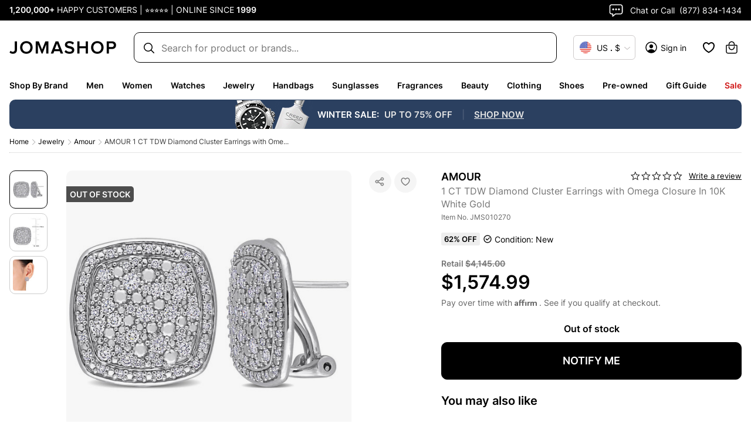

--- FILE ---
content_type: text/css; charset=UTF-8
request_url: https://www.jomashop.com/dist/css/3958.7f8c2ea6eeb4c7fe4058.initial.css
body_size: 23869
content:
.footer-container{background-color:#000;padding:100px 0 40px}.footer-container .copyright-block,.footer-container .copyright-wrapper,.footer-container .footer-content-wrapper{margin:auto;max-width:1632px;padding-left:16px;padding-right:16px}.footer-container .accordion-item{text-align:left}.footer-container .accordion-item .collapse:not(.show){height:0;overflow:hidden;visibility:hidden}.footer-container .accordion-item .collapsing{height:0;overflow:hidden;position:relative;-webkit-transition:height .35s ease;transition:height .35s ease}.footer-container .chat-call-section{float:inherit;margin-top:25px}.footer-container .chat-call-section .chat-call{color:#fff;font-size:12px;text-transform:uppercase}.footer-container .chat-call-section .chat-call .chat-call-phone-number{white-space:nowrap}.footer-container .chat-call-section .chat-call span,.footer-container .chat-call-section .chat-call strong{font-size:16px;text-transform:none}.footer-container .chat-call-section .chat-call span svg,.footer-container .chat-call-section .chat-call strong svg{width:26px}.footer-container .chat-call-section .chat-call-dropdown svg{height:24px;width:24px}.footer-container .currency-converter{text-align:left;width:100%}.footer-container .styled-subscription-wrapper #newsLetterForm .field-wrapper input{height:48px}.footer-container .footer-links-wrapper{max-width:100%;padding:60px 0}.footer-container .footer-links-wrapper .item-sub-cat{display:flex}.footer-container .footer-links-wrapper .accordion-item{flex:1}.footer-container .footer-links-wrapper .accordion-item .accordion-head{color:hsla(0,0%,100%,.4);font-size:16px;font-weight:600;margin-bottom:0}@media (max-width:768px){.footer-container .footer-links-wrapper .accordion-item .accordion-head{font-size:14px}}.footer-container .footer-links-wrapper .accordion-item .accordion-content a,.footer-container .footer-links-wrapper .accordion-item .accordion-content address{color:#fff;display:block;font-size:14px;font-weight:400;margin-top:11px;text-decoration:none}@media (max-width:768px){.footer-container .footer-links-wrapper .accordion-item .accordion-content a,.footer-container .footer-links-wrapper .accordion-item .accordion-content address{font-size:12px}}.footer-container .footer-links-wrapper .accordion-item .accordion-content a:hover{text-decoration:underline}.footer-container .footer-bottom-links a{color:#fff;margin-right:10px}.footer-container .footer-top-wrapper .footer-inner-content{display:-webkit-flex;display:-ms-flexbox;display:flex;justify-content:space-between;max-width:100%}.footer-container .footer-top-wrapper .footer-top-content{margin-bottom:0;max-width:380px;padding:0;width:50%}.footer-container .styled-subscription-wrapper #newsLetterForm .field-wrapper{background-color:transparent}.footer-container .styled-subscription-wrapper #newsLetterForm .field-wrapper input{background-color:#fff;border:none;border-radius:10px}.footer-container .styled-subscription-wrapper #newsLetterForm .field-wrapper .root_error.show{margin-top:10px}.footer-container .styled-subscription-wrapper .message-root{background-color:#000}.footer-container .footer-sign-up-exclusive-email{color:#fff;font-size:16px;font-weight:600;text-align:right}@media (max-width:768px){.footer-container .footer-sign-up-exclusive-email{font-size:14px}}@media screen and (max-width:1023px){#Footer_Desktop{display:none}.footer-container{min-height:863px;padding:70px 0}.footer-container .footer-sign-up-exclusive-email{text-align:left}.footer-container .accordion-item.customer-service .chat-call-dropdown{display:block;height:auto}.footer-container .accordion-item.customer-service .accordion-content{display:flex;flex-direction:column}.footer-container .accordion-item.customer-service .accordion-content .chat-call-section{border-top:none;margin-top:5px;order:-1;padding:0}.footer-container .accordion-item.opened .accordion-head:before{transform:rotate(90deg) scale(0)}.footer-container .accordion-item.opened .accordion-head:after{transform:rotate(180deg)}.footer-container .accordion-item.opened .accordion-content{transition:max-height .5s ease}.footer-container .accordion-item.opened>.accordion-content{transition:height .3s ease}.footer-container .accordion-item .accordion-head{cursor:pointer;margin-bottom:0;padding:18px 0;position:relative;transition:all .2s ease-in;-webkit-transition:all .2s ease-in}.footer-container .accordion-item .accordion-head:after,.footer-container .accordion-item .accordion-head:before{background-color:#161616;content:"";height:1px;opacity:.4;position:absolute;right:0;top:26px;transition:all .3s ease-in-out;width:12px}.footer-container .accordion-item .accordion-head:after{transform:rotate(90deg)}.footer-container .accordion-item .accordion-content .chat-call-dropdown{background-color:transparent}.footer-container .accordion-item .accordion-content .chat-call-dropdown li{padding:0}.footer-container .footer-top-wrapper{padding:40px 16px}.footer-container .footer-content-wrapper{padding-bottom:40px}.footer-container .footer-content-wrapper .footer-links-wrapper.container-width{padding:0}.footer-container .footer-content-wrapper .footer-links-wrapper .chat-call.chat span{color:#fff;font-size:14px;font-weight:600}.footer-container .footer-content-wrapper .footer-links-wrapper .chat-call.chat{padding-bottom:0}.footer-container .footer-content-wrapper .footer-links-wrapper .chat-or{color:#fff;font-weight:600;padding:0}.footer-container .footer-content-wrapper .footer-links-wrapper .chat-call.chat:after,.footer-container .footer-content-wrapper .footer-links-wrapper .chat-call.chat:before{background-color:#fff;opacity:.5}.footer-container .footer-content-wrapper .footer-links-wrapper .chat-call.chat span{margin:0}.footer-container .footer-content-wrapper .footer-links-wrapper .chat-call-dropdown{background-color:#000}.footer-container .footer-content-wrapper .footer-links-wrapper .chat-call-dropdown svg{fill:#fff;margin-right:10px}.footer-container .footer-content-wrapper .footer-links-wrapper .chat-call-dropdown svg path{fill:#fff}.footer-container .footer-content-wrapper .footer-links-wrapper .chat-call-dropdown .dropdown-text{color:#fff}.footer-container .footer-content-wrapper .footer-links-wrapper .chat-call-dropdown li{padding-left:0}.footer-container .footer-content-wrapper .footer-links-wrapper .chat-call-dropdown li.whatsapp-item path{fill:#25d366}.footer-container .footer-content-wrapper .footer-links-wrapper .chat-call-section{border-top:1px solid hsla(0,0%,100%,.2);margin-top:0;padding-bottom:15px;padding-top:15px}.footer-container .footer-content-wrapper .footer-links-wrapper .chat-call-section .chat-call-dropdown li a{display:flex;opacity:.6}.footer-container .footer-content-wrapper .footer-links-wrapper .item-sub-cat{flex-direction:column}.footer-container .footer-content-wrapper .footer-links-wrapper .item-sub-cat>.accordion-item{border-top:1px solid hsla(0,0%,100%,.2);padding-bottom:15px;width:100%}.footer-container .footer-content-wrapper .footer-links-wrapper .item-sub-cat>.accordion-item:last-child{border-bottom:1px solid hsla(0,0%,100%,.2)}.footer-container .footer-content-wrapper .footer-links-wrapper .item-sub-cat>.accordion-item .accordion-head{color:#fff;font-size:14px;font-weight:600;opacity:1;padding:15px 0 0}.footer-container .footer-content-wrapper .footer-links-wrapper .item-sub-cat>.accordion-item .accordion-head:after,.footer-container .footer-content-wrapper .footer-links-wrapper .item-sub-cat>.accordion-item .accordion-head:before{background-color:#fff;opacity:.5}.footer-container .footer-content-wrapper .footer-links-wrapper .item-sub-cat>.accordion-item .accordion-content{margin-top:0}.footer-container .footer-content-wrapper .footer-links-wrapper .item-sub-cat>.accordion-item .accordion-content a,.footer-container .footer-content-wrapper .footer-links-wrapper .item-sub-cat>.accordion-item .accordion-content address{color:#fff;font-size:12px;font-weight:400;margin-top:0;opacity:.6;padding:10px 0 0}.footer-container .footer-content-wrapper .footer-links-wrapper .item-sub-cat>.accordion-item .accordion-content li:first-child a{padding-top:12px}.footer-container .footer-content-wrapper .footer-links-wrapper .item-sub-cat>.accordion-item.customer-service .accordion-content.contain-non-links .chat-call-dropdown{padding:0;position:relative}.footer-container .footer-content-wrapper .footer-links-wrapper .item-sub-cat>.accordion-item.customer-service .accordion-content.contain-non-links .chat-call-dropdown li{padding:0}.footer-links-wrapper>.chat-call-section .chat-call.chat:after,.footer-links-wrapper>.chat-call-section .chat-call.chat:before{background-color:#161616;content:"";height:1px;opacity:.4;position:absolute;right:0;top:8px;transition:all .3s ease-in-out;width:12px}.footer-links-wrapper>.chat-call-section .chat-call.chat:after{transform:rotate(90deg)}.footer-links-wrapper .chat-call-section{text-align:left;width:100%}.footer-links-wrapper .chat-call-section .chat-call-dropdown{background-color:transparent;display:block;height:0;overflow:hidden;transition:height .3s ease}.footer-links-wrapper .chat-call-section.show .chat-call.chat:before{transform:rotate(90deg) scale(0)}.footer-links-wrapper .chat-call-section.show .chat-call.chat:after{transform:rotate(180deg)}.footer-links-wrapper .chat-call-section.show .chat-call-dropdown{height:130px;z-index:1}}@media screen and (min-width:1024px){#Footer_Mobile{display:none}#Footer_Desktop{display:block}.footer-container{min-height:598px}.footer-container .chat-call-section .chat-call.chat .chat-text{margin-left:10px}.footer-container .chat-call-section.show .chat-call-dropdown{display:flex;flex-direction:column}.footer-container .chat-call-dropdown{border-radius:10px;padding-top:0}.footer-container .container-width{width:100%}.footer-container .container-width.footer-inner-content{padding-left:0;padding-right:0}}@media only screen and (min-width:767px) and (max-width:1023px){.footer-container .footer-top{display:flex;justify-content:space-between;padding-left:16px;padding-right:16px}.footer-container .footer-top .footer-social-links .social-list{align-items:flex-end;margin-top:0}.footer-container .styled-subscription-wrapper #newsLetterForm .description-subscribing{text-align:left}.footer-container .copyright-wrapper{border-top:none}.footer-container .copyright-wrapper .copyright-block .country-wrapper,.footer-container .copyright-wrapper .copyright-block .currency-wrapper{display:block;margin-right:10px}.footer-container .copyright-wrapper .copyright-block .copyright-block-right{display:block;text-align:right;width:45%}}@media screen and (max-width:767px){.styled-subscription-wrapper #newsLetterForm .field-wrapper input{font-size:14px;font-weight:400}}.cross-sell-wrapper{min-height:538px}@media (max-width:1439px){.cross-sell-wrapper{min-height:450px}}@media (max-width:767px){.cross-sell-wrapper{min-height:800px}}#launcher{bottom:16px!important}.btn-scroll-to-top{align-items:center;background-color:#000;border-radius:50%;bottom:90px;cursor:pointer;display:flex;height:60px;justify-content:center;position:fixed;right:40px;transition:background-color .25s,color .25s;width:60px;z-index:100}.btn-scroll-to-top svg{color:#fff}.btn-scroll-to-top.inverted-btn{background-color:#fff}.btn-scroll-to-top.inverted-btn svg{color:#000}@media (max-width:768px){.btn-scroll-to-top{height:40px;right:15px;width:40px}.btn-scroll-to-top svg{height:20px;width:20px}}.footer-social-links{text-align:center}.footer-social-links p{margin-bottom:0}.footer-social-links .social-icons{align-items:center;display:-webkit-flex;display:-ms-flexbox;display:flex;justify-content:center;margin-top:15px;min-height:50px}.footer-social-links .social-icons a{display:block;margin-left:42px}.footer-social-links .social-icons a:first-child{margin-left:0}.footer-social-links .social-icons a:hover circle,.footer-social-links .social-icons a:hover rect{fill:#4f77b2}.footer-social-links .social-icons a span{display:none}.footer-social-links .social-icons .icon-pintrest path{fill:#fff}@media screen and (max-width:767px){.footer-social-links .social-icons a{margin-left:27px}.footer-social-links .footer-top-heading{width:100%}}@media screen and (min-width:768px){.footer-social-links{-webkit-flex-basis:0;flex-basis:0;-webkit-flex-grow:1;flex-grow:1}.footer-social-links .footer-top-content{margin:auto}.footer-social-links .social-icons a{margin-left:27px}.footer-social-links .social-icons a:first-child{margin-left:0}}.field-wrapper .root_error{margin:5px 0}.field-wrapper .field-wrapper{padding-top:10px}.field-wrapper .field-wrapper .label{margin-top:10px}.field-icons .root{display:inline-grid;grid-auto-flow:column;grid-template-areas:"before input after";grid-template-columns:auto 1fr auto;height:31.5px}.field-icons .input{align-items:center;display:flex;grid-column:before-start/after-end;grid-row:input-start/input-end}.field-icons .after,.field-icons .before{align-items:center;display:flex;justify-content:center;pointer-events:none;width:31.5px}.field-icons .after:empty,.field-icons .before:empty{display:none}.field-icons .before{grid-area:before}.field-icons .after{grid-area:after}.message-root .root:empty{display:none}.message-root .root_error{color:#e03400}.input-box{-webkit-background-clip:text;background-clip:text;border:1px solid #767676;border-radius:10px;font-size:16px;font-weight:400;height:44px;outline:none;padding:11px 13px 12px}.input-box:focus{border:1px solid #000}.input-box:disabled{background-color:rgba(0,0,0,.07);color:#999}.input-box::placeholder{color:#999}.input-with-country{align-items:flex-start;display:flex;position:relative}.input-with-country .PhoneInputInput{border:1px solid #767676;border-radius:10px;height:50px;max-width:100%;padding:11px 13px 11px 60px}.input-with-country .PhoneInputCountry{align-items:center;display:flex;height:100%;left:10px;position:absolute;top:0;width:40px}.input-with-country .PhoneInputCountry .PhoneInputCountryIcon{margin-right:5px;width:100%}.input-with-country .PhoneInputCountry .PhoneInputCountrySelect{border:0;cursor:pointer;height:100%;left:0;opacity:0;position:absolute;top:0;width:100%;z-index:1}.input-with-country .PhoneInputCountry .PhoneInputCountrySelectArrow{border:solid #767676;border-width:2px 2px 0 0;content:"";min-height:8px;min-width:8px;transform:rotate(135deg)}.textarea{font-size:16px;font-weight:400}.icon-root{align-items:center;display:inline-flex;justify-content:center;touch-action:manipulation}.checkbox{align-items:center;display:flex}.checkbox .checkbox-label{color:#000;cursor:pointer;font-size:14px;font-weight:400;margin-left:10px}.checkbox .checkbox-input{align-items:center;border:1px solid #000;border-radius:3px;cursor:pointer;display:flex;height:24px;justify-content:center;position:relative;width:24px}.checkbox .checkbox-input:checked{background:#000;border-color:#000;border-width:1px}.checkbox .checkbox-input:checked:after{border-bottom:2px solid #fff;border-right:2px solid #fff;content:"";display:inline-block;height:12px;margin-bottom:2px;transform:rotate(45deg);width:6px}.checkbox:hover .checkbox-input{background-color:#f6f6f6}.checkbox:hover .checkbox-input:checked{background:#000}.checkbox.selected .checkbox-label{font-weight:600}.checkbox.disabled .checkbox-input,.checkbox.disabled .checkbox-label{cursor:not-allowed}.optionContainer{align-items:center;cursor:pointer;display:flex;width:100%}.radioButtonOuter{align-items:center;border:1px solid #000;border-radius:6px;display:flex;height:12px;justify-content:center;margin-right:10px;width:12px}.activeRadio{background-color:#000;border-radius:3px;height:6px;width:6px}.row-contained-EzA{margin-left:auto;margin-right:auto;max-width:1440px;width:100%}@media only screen and (max-width:767px){.column-root-k2m,.row-root-SkX{background-attachment:scroll!important}.column-root-k2m{flex-basis:100%}}@media only screen and (max-width:768px){.columnLine-module-root-Vuh{flex-wrap:wrap}}@media only screen and (max-width:767px){.columnGroup-root-Q2r{flex-wrap:wrap}}.text-root-zS_{display:flex;flex-direction:column;word-wrap:break-word}.buttons-root-nkA,.buttons-root-nkA>div{max-width:100%}.buttons-root-nkA button[class]{max-width:100%;overflow:hidden}.buttons-stacked-Ylb{flex-direction:column}.buttons-inline-zrH>div{margin-inline-end:.5rem}.buttons-inline-zrH>div:last-child{margin-inline-end:0}.buttons-stacked-Ylb>div:last-child{margin-bottom:0}a.banner-link-pPa{text-decoration:none}.banner-wrapper-WuE{background-clip:padding-box;border-radius:inherit;overflow-wrap:break-word;word-wrap:break-word;overflow:hidden}.banner-overlay-EJq{align-items:center;display:flex;flex-wrap:wrap;padding:30px;transition:background-color .5s ease}.banner-content-rKR{width:100%}.banner-button-Nko{margin:20px 0 0;max-width:100%;text-align:inherit;transition:opacity .5s ease;width:100%;word-break:break-word}.banner-root-Wut:hover .banner-buttonHover-B2w{opacity:1}.banner-buttonHover-B2w{opacity:0}.banner-posterOverlay-M6t{align-content:center;justify-content:center}.banner-posterOverlayHover-eyh{background-color:transparent!important}.banner-collageLeftOverlay-SEh{margin-right:auto;max-width:540px}.banner-collageLeftOverlayHover-OxF{background-color:transparent!important}.banner-collageCenteredOverlay-fDQ{margin-left:auto;margin-right:auto;max-width:540px}.banner-collageCenteredOverlayHover-Pks{background-color:transparent!important}.banner-collageRightOverlay-wRr{margin-left:auto;max-width:540px}.banner-collageRightOverlayHover-DfZ{background-color:transparent!important}.old-price{color:#898989;position:relative;text-decoration:none}.old-price:before{background:#898989;content:"";height:1px;position:absolute;top:50%;-moz-transform:translateY(-50%);-ms-transform:translateY(-50%);-webkit-transform:translateY(-50%);transform:translateY(-50%);width:100%}.sale-price{color:#000;float:left;font-family:inherit}.original-price{color:#000}.inline *{display:inline-block;margin:0 10px 0 0;vertical-align:top}@media (max-width:767px){.productPrice{font-size:14px;margin-bottom:9px}}.price-details-button{background:none}.price-details-button.btn.text-link{color:inherit}.cart-box{align-items:flex-start;border:1px solid #e8e8e8;border-radius:10px;min-height:140px;padding:16px;text-align:left}.cart-box,.cart-box-image{display:flex}.cart-box-image .box-image{border-radius:10px;filter:brightness(.97);height:100px;margin-right:10px;min-width:100px;width:100px}.cart-box-image .box-image:last-child{margin-right:0}.cart-box .box-more{align-items:center;background-color:#f5f5f5;color:#666;display:flex;font-size:14px;font-weight:400;justify-content:center}.cart-box-content{align-items:flex-start;display:flex;flex-grow:1;flex-wrap:wrap;justify-content:space-between;margin-left:20px}.cart-box-total{color:#666;font-size:12px;font-weight:400;margin-bottom:10px}.cart-box-price{font-size:14px;font-weight:600;margin-bottom:10px}@media (max-width:767px){.cart-box-summary{width:100%}.cart-box{align-items:center}.cart-box .cart-box-content{min-height:100px}.cart-box .cart-box-content .btn{align-items:center;display:flex;font-size:14px;height:40px;margin-top:auto}}.rich-content.click-handler.isPending{opacity:.25;transition:opacity .2s ease-in}.not-found-section.container-width{max-width:1632px;padding-left:16px;padding-top:16px}.not-found-section.container-width div[class*=row-contained]{max-width:100%}.not-found-section .container404-header{align-items:center;column-gap:25px;display:flex;font-size:0;justify-content:space-between;width:100%}.not-found-section .image-404{text-align:left}.not-found-section .image-404 img{max-width:775px;width:100%}.not-found-section .text-404{display:inline-block;margin-top:25px;text-align:left;vertical-align:middle}.not-found-section .text-404 h2{color:#000;font-size:64px;font-weight:600;line-height:54px;margin-bottom:15px}.not-found-section .text-404 p{color:#000;display:inline-block;font-size:22px;font-weight:600;width:100%}.not-found-section .text-404 p span{color:#767676;display:inline-block;text-align:left;width:100%}@media (max-width:767px){.not-found-section{margin-bottom:30px;margin-top:30px}.not-found-section .container404-header{flex-wrap:wrap}.not-found-section .image-404,.not-found-section .text-404{width:100%}.not-found-section .image-404 img{max-width:600px}.not-found-section .text-404 h2{font-size:40px}.not-found-section .text-404 p{font-size:18px;margin-bottom:20px}}@media (min-width:768px){.not-found-section .container404-header{margin-bottom:50px;margin-top:50px}.not-found-section .text-404{flex-shrink:0;width:40%}.not-found-section .text-404 h2{font-size:45px}.not-found-section .text-404 p{font-size:20px;margin-bottom:25px}}@media (min-width:1024px){.not-found-section .container404-header{margin-bottom:79px;margin-top:79px}}.styled-subscription-wrapper #newsLetterForm{text-align:left}.styled-subscription-wrapper #newsLetterForm .field-wrapper{border-radius:10px;width:100%}.styled-subscription-wrapper #newsLetterForm .field-wrapper .input-block{width:100%}.styled-subscription-wrapper #newsLetterForm .field-wrapper .field-icons{display:flex;height:100%}.styled-subscription-wrapper #newsLetterForm .field-wrapper input{background-color:#fff;border-radius:10px;padding-left:16px}.styled-subscription-wrapper #newsLetterForm .field-wrapper input:focus{border-width:1px}.styled-subscription-wrapper #newsLetterForm .field-wrapper .message-root{margin:4px 0}.styled-subscription-wrapper #newsLetterForm #newsLetterSubmit{align-items:center;background-color:#000;border-radius:10px;color:#fff;display:flex;font-size:16px;font-weight:600;height:40px;justify-content:center;margin-right:0;margin-top:0;min-width:100px;padding:9px 13px;position:absolute;right:4px;top:4px}@media (max-width:768px){.styled-subscription-wrapper #newsLetterForm #newsLetterSubmit{font-size:14px}}.styled-subscription-wrapper #newsLetterForm #newsLetterSubmit:hover{background-color:#000;box-shadow:0 5px 10px rgba(0,0,0,.25);color:#fff}.styled-subscription-wrapper #newsLetterForm .description-subscribing{color:#fff;display:block;font-size:14px;font-weight:400;margin-top:10px;opacity:.6;text-align:right}@media (max-width:768px){.styled-subscription-wrapper #newsLetterForm .description-subscribing{font-size:12px}}.styled-subscription-wrapper #newsLetterForm .description-subscribing a{color:#fff}.styled-subscription-wrapper .field-wrapper .field-icons{width:100%}.styled-subscription-wrapper .field-wrapper input{font-size:14px;font-weight:400}.styled-subscription-wrapper .field-wrapper .input-box[type=email]{border:1px solid #ccc}@media screen and (max-width:767px){.styled-subscription-wrapper #newsLetterForm{text-align:left}.styled-subscription-wrapper #newsLetterForm .description-subscribing{font-size:12px;font-weight:400;text-align:left}.styled-subscription-wrapper #newsLetterForm .field-wrapper{background-color:#fff;border-radius:10px;margin-top:14px;width:100%}.styled-subscription-wrapper #newsLetterForm .field-wrapper .input-block{width:100%}.styled-subscription-wrapper #newsLetterForm .field-wrapper .field-icons{display:flex}.styled-subscription-wrapper #newsLetterForm .field-wrapper input{background-color:transparent;color:#000;padding-left:16px}.styled-subscription-wrapper #newsLetterForm .field-wrapper input::placeholder{opacity:.6}.styled-subscription-wrapper #newsLetterForm #newsLetterSubmit{padding:11px 13px 12px}}.copyright-wrapper{background-color:#000}.copyright-wrapper .footer-utility-link{color:#fff}.copyright-wrapper .container-width{color:#393838;display:-webkit-flex;display:-ms-flexbox;display:flex;-webkit-flex-wrap:wrap;flex-wrap:wrap;font-size:12px}.copyright-wrapper .copyright-block{color:#fff;font-size:14px;font-weight:400;padding-left:0;padding-right:0}@media (max-width:768px){.copyright-wrapper .copyright-block{font-size:12px}}.copyright-wrapper .copyright-block>div{align-items:center;display:flex}.copyright-wrapper .copyright-block>div .currency-wrapper{border:1px solid hsla(0,0%,100%,.2);border-radius:4px;margin-right:35px;padding:10px}.copyright-wrapper .copyright-block>div .currency-wrapper .currency-toggle img{display:block;height:20px;margin-right:7px;width:20px}.copyright-wrapper .copyright-block>div .currency-wrapper .currency-toggle span{color:#fff;font-size:14px}.copyright-wrapper .copyright-block>div .currency-wrapper .currency-toggle .button-symbol{display:inline-block}.copyright-wrapper .copyright-block>div .currency-wrapper .currency-toggle .button-symbol:before{content:" · "}.copyright-wrapper .copyright-block>div .currency-wrapper .currency-toggle svg{color:#767676;margin-left:7px}.copyright-wrapper .copyright-block .copyright-block-right{align-items:center;display:flex}.copyright-wrapper .copyright-block .copyright-block-right #forterIdBlock{color:#fff;font-size:14px;font-weight:400;margin:0;padding-right:5px}@media (max-width:768px){.copyright-wrapper .copyright-block .copyright-block-right #forterIdBlock{font-size:12px}}.copyright-wrapper .copyright-block .copyright-block-right #forterIdBlock:after{content:"|";padding-left:5px}.copyright-wrapper .copyright-block .copyright-block-right .copyright-description{opacity:.6}.footer-utility-links .footer-utility-link{display:inline}.footer-utility-links .footer-utility-link:first-child{border-right:1px solid #fff;margin-right:10px;padding-right:10px}@media screen and (max-width:1024px){.copyright-wrapper .copyright-block #forterIdBlock:after{display:none}}@media screen and (max-width:767px){.copyright-wrapper .footer-bottom-links{text-align:left}.copyright-wrapper .footer-bottom-links a{color:#fff;font-size:12px;font-weight:400;margin-right:15px;text-decoration-line:underline}.copyright-wrapper .copyright-block>div{align-items:flex-start;flex-direction:column}.copyright-wrapper .copyright-block>div:last-child{color:#fff;text-align:left}.copyright-wrapper .copyright-block>div .currency-wrapper{display:block;margin-bottom:15px;margin-right:0}.copyright-wrapper .copyright-block>div .currency-wrapper .currency-toggle{font-size:14px;font-weight:400}.copyright-wrapper .copyright-block>div .currency-wrapper .currency-toggle .button-label{display:block;padding-right:4px}.copyright-wrapper .copyright-block .copyright-block-right{flex-wrap:wrap;margin-top:15px}.copyright-wrapper .copyright-block .copyright-block-right #forterIdBlock{text-align:left;width:100%}.copyright-wrapper .copyright-block .copyright-block-right .copyright-description{display:block;width:100%}}@media screen and (max-width:767px) and (max-width:768px){.copyright-wrapper .copyright-block>div .currency-wrapper .currency-toggle{font-size:12px}}@media screen and (min-width:768px){.copyright-wrapper{border-top:1px solid hsla(0,0%,100%,.2);padding:40px 0}.copyright-wrapper .container-width{justify-content:space-between}}.country-dialog.modal .modal-dialog{max-width:420px}.country-dialog.modal .modal-content{padding:25px}.country-dialog.modal .modal-content h2{font-size:20px;margin-bottom:22px}.country-dialog.modal .country-modal .modal-inner{display:grid;grid-gap:16px}.country-dialog.modal .country-modal .countries-wrapper p{font-size:12px;font-weight:400;margin:5px;padding:0;text-align:left}.country-dialog.modal .country-modal .countries-wrapper .save-btn{width:100%}.country-dialog.modal .country-modal .countries-wrapper .notification{border-radius:10px;font-size:14px;line-height:18px;padding:13px 16px}.country-dialog.modal .country-modal .countries-wrapper .country-group-list{display:grid;gap:4px;max-height:400px;overflow-y:scroll}.country-dialog.modal .country-modal .countries-wrapper .country-group-list .country-item{border-radius:5px;color:#000;cursor:pointer;display:flex;font-size:12px;font-weight:600;white-space:normal;-webkit-box-align:center;align-items:center;padding:10px}.country-dialog.modal .country-modal .countries-wrapper .country-group-list .country-item.selected,.country-dialog.modal .country-modal .countries-wrapper .country-group-list .country-item:hover{background-color:#eff2f5}.country-dialog.modal .country-modal .countries-wrapper .country-group-list .country-item .country-picker--flag{height:30px;margin-right:10px;width:30px}.country-dialog.modal .country-modal .countries-wrapper .country-group-list .country-item .country-picker--icon{color:#16c784}.country-dialog.modal .country-modal .countries-wrapper .country-group-list .country-item .country-picker-option{display:flex;flex:1 1 0;flex-direction:row;-webkit-box-align:center;align-items:center}.country-dialog.modal .country-modal .countries-wrapper .country-group-list .country-item .country-picker-option .country-picker-label-box{display:flex;flex-direction:column;justify-content:space-around}@media (max-width:768px){.country-dialog.modal .country-modal .currencies-wrapper .country-group-list,.country-dialog.modal .country-modal .popular-currencies-wrapper .country-group-list{display:flex;flex-direction:column;max-height:70vh;overflow-y:auto}}.notification{align-items:center;border-radius:10px;column-gap:13px;display:flex;padding:13px 16px}.notification svg{min-width:24px}.notification.error{background-color:#ffeded}.notification.error .notification-content .title{color:#e03400}.notification.warning{background-color:#fff2e6}.notification.warning .notification-content .title{color:#f37500}.notification.success{background-color:#eefeea}.notification.info{background-color:#f6f6f6}.notification .notification-content .title{color:#000;font-size:14px;font-weight:600;margin-bottom:5px;text-align:left}@media (max-width:768px){.notification .notification-content .title{font-size:12px}}.notification .notification-content .description{color:#000;font-size:14px;font-weight:400;margin-bottom:0;text-align:left}@media (max-width:768px){.notification .notification-content .description{font-size:12px}}.notification .link-more{color:#000;font-size:14px;font-weight:600;margin-left:20px;text-decoration-line:underline;white-space:nowrap}.country-footer-wrapper{margin-right:35px}.country-footer-wrapper .country-toggle{border:1px solid hsla(0,0%,100%,.2);border-radius:4px;padding:10px}.country-toggle{align-items:center;display:grid;line-height:normal;min-width:auto}.country-toggle .country-icon{width:24px}.country-toggle .country-text{align-items:center;display:grid;gap:4px;grid-template-columns:repeat(3,auto)}.country-toggle .country-text .button-separator{font-weight:800}.country-toggle .country-arrow{color:#cfcbcb}.country-toggle.dark,.country-toggle:hover .country-arrow,.country-toggle:hover.dark{color:#fff}.country-toggle.dark .country-arrow{color:#cfcbcb}@media (min-width:1024px){.country-toggle{background:none;border:1px solid #cfcbcb;border-radius:6px;color:#000;gap:7px;grid-template-columns:repeat(3,auto);padding:8px}}@media (max-width:1023px){.country-toggle{border:none;padding:0}}.currency-dialog.modal .modal-dialog{max-width:848px}.currency-dialog.modal .currency-modal .currencies-wrapper p,.currency-dialog.modal .currency-modal .popular-currencies-wrapper p{font-size:12px;font-weight:400;margin:5px;padding:0;text-align:left}.currency-dialog.modal .currency-modal .currencies-wrapper .currency-group-list,.currency-dialog.modal .currency-modal .popular-currencies-wrapper .currency-group-list{display:grid;gap:4px;grid-template-columns:repeat(4,1fr)}.currency-dialog.modal .currency-modal .currencies-wrapper .currency-group-list .currency-item,.currency-dialog.modal .currency-modal .popular-currencies-wrapper .currency-group-list .currency-item{border-radius:5px;color:#000;cursor:pointer;display:flex;font-size:12px;font-weight:600;white-space:normal;-webkit-box-align:center;align-items:center;padding:10px}.currency-dialog.modal .currency-modal .currencies-wrapper .currency-group-list .currency-item.selected,.currency-dialog.modal .currency-modal .currencies-wrapper .currency-group-list .currency-item:hover,.currency-dialog.modal .currency-modal .popular-currencies-wrapper .currency-group-list .currency-item.selected,.currency-dialog.modal .currency-modal .popular-currencies-wrapper .currency-group-list .currency-item:hover{background-color:#eff2f5}.currency-dialog.modal .currency-modal .currencies-wrapper .currency-group-list .currency-item .currency-picker--flag,.currency-dialog.modal .currency-modal .popular-currencies-wrapper .currency-group-list .currency-item .currency-picker--flag{height:30px;margin-right:10px;width:30px}.currency-dialog.modal .currency-modal .currencies-wrapper .currency-group-list .currency-item .currency-picker--icon,.currency-dialog.modal .currency-modal .popular-currencies-wrapper .currency-group-list .currency-item .currency-picker--icon{color:#16c784}.currency-dialog.modal .currency-modal .currencies-wrapper .currency-group-list .currency-item .currency-picker-option,.currency-dialog.modal .currency-modal .popular-currencies-wrapper .currency-group-list .currency-item .currency-picker-option{display:flex;flex:1 1 0;flex-direction:row;-webkit-box-align:center;align-items:center}.currency-dialog.modal .currency-modal .currencies-wrapper .currency-group-list .currency-item .currency-picker-option .currency-picker-label-box,.currency-dialog.modal .currency-modal .popular-currencies-wrapper .currency-group-list .currency-item .currency-picker-option .currency-picker-label-box{display:flex;flex-direction:column;justify-content:space-around}@media (max-width:768px){.currency-dialog.modal .currency-modal .currencies-wrapper .currency-group-list,.currency-dialog.modal .currency-modal .popular-currencies-wrapper .currency-group-list{display:flex;flex-direction:column;max-height:70vh;overflow-y:auto}}.currency-wrapper{clear:both}.currency-wrapper .currency-icon{height:30px;margin-right:3px;width:30px}.currency-wrapper button.currency-toggle{align-items:center;background:none;border:none;display:flex;min-width:auto;padding:0}.currency-wrapper button.currency-toggle:focus,.currency-wrapper button.currency-toggle:focus span,.currency-wrapper button.currency-toggle:hover,.currency-wrapper button.currency-toggle:hover span{color:#000}.currency-wrapper button.currency-toggle .button-label{margin-right:5px}.currency-wrapper button.currency-toggle .button-symbol{display:none}@media (min-width:1024px){.currency-wrapper{min-width:46px}.currency-wrapper .currency-icon{display:none}}@media (max-width:480px){.currency-wrapper button.currency-toggle .button-label{margin-right:0}}@media (max-width:1023px){.currency-wrapper button.currency-toggle .button-label{display:none}.currency-wrapper .currency-icon{height:25px;width:25px}.pdp-page .currency-wrapper,.plp-page .currency-wrapper,.search-page .currency-wrapper{display:none}}#brazeCustomerIdBlock{color:#fff;font-size:14px;font-weight:400;margin:0;padding-right:5px}@media screen and (max-width:767px){#brazeCustomerIdBlock{font-size:12px;text-align:left;width:100%}}#forterIdBlock{cursor:pointer}.modal.modal-service-call .modal-content .modal-body{align-items:center;display:flex;flex-direction:column}.modal.modal-service-call .modal-content .modal-body .icon-call-wrapper{align-items:center;background-color:#e5e5e5;border-radius:100%;display:flex;height:100px;justify-content:center;margin-bottom:30px;width:100px}.modal.modal-service-call .modal-content .modal-body .icon-call-wrapper svg{height:40px;width:40px}.modal.modal-service-call .modal-content .modal-body p{color:#000;font-size:20px;font-weight:400;margin-bottom:0}.modal.modal-service-call .modal-content .modal-body .content-service-call{min-height:26px}.modal.modal-service-call .modal-content .modal-footer{margin-top:20px}.gallery-item-fragrance{background-color:#f6f6f6;border:1px solid #f6f6f6;border-radius:10px;display:flex;flex-direction:column;height:100%;justify-content:center;padding-left:40px;padding-right:40px;text-align:left;user-select:none;width:100%}.gallery-item-fragrance .gallery-fragrance-title{color:#7f7f7f;font-size:22px;font-weight:600;line-height:normal;margin-bottom:15px;text-transform:uppercase}.gallery-item-fragrance .gallery-fragrance-brand{color:#000;font-size:30px;font-weight:600;line-height:normal;text-transform:uppercase}.gallery-item-fragrance .gallery-fragrance-subtitle{color:#000;font-size:20px;font-weight:400;line-height:normal;margin-bottom:15px}.gallery-item-fragrance .gallery-fragrance-info{display:flex;text-decoration:none}.gallery-item-fragrance .gallery-fragrance-info .description,.gallery-item-fragrance .gallery-fragrance-info .label{font-size:20px;font-weight:400;line-height:normal;margin-bottom:10px}.gallery-item-fragrance .gallery-fragrance-info .label{color:#000;font-weight:600;text-transform:uppercase;width:40%}.gallery-item-fragrance .gallery-fragrance-info .description{color:#000;padding-left:10px;width:60%}.gallery-item-fragrance a.gallery-fragrance-info .description{text-decoration:underline;text-underline-offset:4px}@media (max-width:1024px){.gallery-item-fragrance{padding-left:20px;padding-right:20px}.gallery-item-fragrance .gallery-fragrance-title{font-size:14px;font-weight:600;margin-bottom:15px}.gallery-item-fragrance .gallery-fragrance-brand{font-size:18px;font-weight:600;margin-bottom:7px}.gallery-item-fragrance .gallery-fragrance-subtitle{font-size:12px;font-weight:400;margin-bottom:10px}.gallery-item-fragrance .gallery-fragrance-info .label{font-size:11px;font-weight:600}.gallery-item-fragrance .gallery-fragrance-info .description{font-size:12px;font-weight:600}}.btn-wishlist{align-items:center;background-color:#fff;border:none;border-radius:100%;display:none;height:30px;justify-content:center;min-width:auto;padding:0;width:30px}.btn-wishlist svg{max-width:18px;stroke:#000;opacity:.5}.btn-wishlist.active,.btn-wishlist:hover{background-color:#fff}.btn-wishlist.active svg,.btn-wishlist:hover svg{stroke:#e03400;fill:#e03400;opacity:1}@media (max-width:767px){.btn-wishlist{display:flex}}.bottom-promo-mob{display:none}.bottom-promo,.bottom-promo-mob{height:50px;margin-bottom:12px;margin-top:15px;padding:0}.bottom-promo .banner,.bottom-promo-mob .banner{align-items:center;background-color:#f5ebe1;border-radius:10px;display:flex;height:50px;justify-content:center}.bottom-promo .banner .banner-content,.bottom-promo-mob .banner .banner-content{white-space:nowrap}.bottom-promo .banner .banner-content .text,.bottom-promo-mob .banner .banner-content .text{color:#e03400;font-size:15px;font-weight:600;margin-right:7px;text-transform:uppercase}.bottom-promo .banner .banner-content .text span,.bottom-promo-mob .banner .banner-content .text span{color:#000;padding-left:5px}.bottom-promo .banner .banner-content .text span:after,.bottom-promo-mob .banner .banner-content .text span:after{opacity:.15}.bottom-promo .banner .banner-content .shop-now,.bottom-promo-mob .banner .banner-content .shop-now{color:#000;font-size:15px;font-weight:600}.bottom-promo .banner .banner-image,.bottom-promo-mob .banner .banner-image{display:none}@media (min-width:1024px){.bottom-promo .header-promo-bottom-wrapper{max-width:1632px;padding-left:16px;padding-right:16px}.bottom-promo .banner .banner-content .text{margin-left:5px;margin-right:16px}.bottom-promo .banner .banner-content .text span:after{padding-left:16px}}@media (max-width:1023px){.bottom-promo{display:none}.bottom-promo-mob{display:block;margin-top:12px;padding-left:16px;padding-right:16px}.bottom-promo-mob div[class*=row-contained].header-promo-bottom-wrapper{padding-left:0;padding-right:0}.bottom-promo-mob .banner .banner-content .text{font-size:13px;font-weight:600;margin-right:7px}.bottom-promo-mob .banner .banner-content .shop-now{color:#000;font-size:13px;font-weight:600;text-decoration:underline}}.multi-slide-wrapper{border-left:0;display:none;height:100vh;max-height:100vh;max-width:0;opacity:1;overflow:auto;padding:0;position:fixed;right:0;text-align:left;top:0;transform:translate3d(110%,0,0);transition-duration:224ms;transition-property:opacity,transform,max-width;transition-timing-function:cubic-bezier(0,0,.2,1);z-index:1000}.multi-slide-wrapper.open{display:block}.multi-slide-wrapper .slide-out-content{padding:25px 30px 30px}.multi-slide-wrapper .slide-out-content.no-minicart{padding:0}.multi-slide-wrapper .slide-out-content.wishlist-flyout{padding-bottom:0}.multi-slide-wrapper .slide-out-content .account-form-steps{position:relative}.multi-slide-wrapper .slide-out-content .account-form-steps .root{overflow:hidden}.multi-slide-wrapper .slide-out-content .account-form-steps .indicator{left:0;margin:0;position:relative}.multi-slide-wrapper .slide-out-content .account-form.signin .account-form-dropdown{display:block;position:relative}.multi-slide-wrapper .slide-out-content .minicart-wrapper .cart-toggle{background-color:transparent;border:none;outline:none}.multi-slide-wrapper .slide-out-content .minicart-wrapper .cart-toggle:focus{outline:auto;outline-color:#4f77b2}.multi-slide-wrapper .multi-slideout-header{align-items:center;display:flex;justify-content:space-between;padding:30px 30px 0}.multi-slide-wrapper .multi-slideout-header .slide-out-tabs{border:none;height:auto;padding:0}.multi-slide-wrapper .multi-slideout-header .slide-out-tabs:after{display:none}.multi-slide-wrapper .multi-slideout-header .slide-out-tabs .slide-out-tab{background-color:transparent;border:none;color:#767676;font-size:16px;font-weight:600;margin-right:20px;min-width:auto;padding:0;white-space:nowrap;width:auto}.multi-slide-wrapper .multi-slideout-header .slide-out-tabs .slide-out-tab.active{color:#000}.multi-slide-wrapper .multi-slideout-header .btn-close{border:none;height:30px;min-width:auto;padding:0;width:30px}.multi-slide-wrapper .multi-slideout-header .btn-close:hover{background-color:transparent}@media screen and (min-width:768px){.multi-slide-wrapper{background-color:#fff;box-shadow:0 0 10px rgba(0,0,0,.5)}}@media screen and (max-width:767px){.global-overlay{display:none;z-index:151}.multi-slide-wrapper{background:#fff;width:100%}.slide-out-tab{color:#393838;font-size:14px;padding-top:21px}.multi-slideout-container{height:100%;overflow-x:visible;overflow-y:scroll}}@media screen and (min-width:767px){.multi-slide-wrapper{width:450px}}@media screen and (min-width:767pxs) and (max-width:767px){.multi-slide-wrapper{background:initial;padding-left:57px;width:100%}.multi-slide-wrapper-overlay{background:radial-gradient(ellipse closest-corner,hsla(0,0%,100%,.7) 1%,#fff 100%);content:"";height:100%;position:fixed;right:0;top:0;width:100%;z-index:998}.page-overlay .multi-slide-wrapper-overlay{display:block}.multi-slideout-container{background:#fff;box-shadow:0 0 10px rgba(0,0,0,.5);height:100%;overflow-x:visible;overflow-y:scroll;width:100%}}.multi-slide-wrapper-overlay{display:none}.page-overlay .multi-slide-wrapper{max-width:unset;transform:translateZ(0)}@media (max-width:1024px){.multi-slide-wrapper .multi-slideout-header{padding-left:16px}}@media (max-width:767px){.multi-slide-wrapper .slide-out-content{padding:25px 16px 20px}.multi-slide-wrapper .account-form.signin .account-form-dropdown{padding-bottom:100px}.multi-slide-wrapper .multi-slideout-header{padding-top:20px}}.chat-call-section{cursor:pointer;float:left;margin-top:30px;white-space:break-spaces;width:auto}.chat-call-section.focus-visible .chat-call-dropdown{display:block}.chat-call-section a{color:#161616;text-decoration:none}.chat-call-section .chat-call-dropdown{display:none}.page-header .chat-call-section{color:#5c5c5c;font-size:14px}.page-header .chat-call-section .chat-icon-support svg path{fill:#000}.page-header .chat-call-section span{color:#5c5c5c;font-size:14px;text-transform:none}.page-header .chat-call-section .chat-call-phone-number{padding-left:4px}.chat-call{align-items:center;display:flex;position:relative}.chat-call .chat-icon-support{cursor:auto}.chat-call .chat-text{margin-left:10px}.chat-call-dropdown{background:#fff;border:1px solid #414c5b;box-sizing:border-box;color:#414c5b;min-width:180px;padding:12px 0;position:absolute;z-index:10}.chat-call-dropdown li{display:block;padding:10px 20px 3px;text-align:left}.chat-call-dropdown .dropdown-text{color:#24272b;font-size:14px;font-weight:600;height:21px;letter-spacing:.3px;line-height:24px}.chat-call-dropdown .dropdown-text:hover{border-bottom:1px solid #24272b}.chat-call-dropdown a{text-decoration:none}.chat-call-dropdown svg{height:23px;margin-right:17px}@media (hover:hover){.chat-call-section:hover .chat-call-dropdown{display:flex;flex-direction:column}}@media (max-width:1023px){.chat-call-section{margin-top:0}.chat-call .chat-icon-support{display:none}.chat-call .chat-text{margin-left:0}.chat-call span{text-transform:capitalize}.chat-call-section.show .chat-call-dropdown{display:unset}.chat-call-dropdown{border:none;padding:0;position:relative}.chat-call-dropdown li{padding:10px 0}}.page-header .header-top-wrapper{align-items:center;background-color:#000;display:flex;height:35px}.page-header .header-top-wrapper .header-top-block{align-items:center;display:flex;margin-left:auto;margin-right:auto;max-width:1632px;width:100%}.page-header .header-top-wrapper .header-top-block .top-promo{background-color:#000!important;width:50%}.page-header .header-top-wrapper .header-top-block .text-link{color:#fff;text-decoration:none}.page-header .header-top-wrapper .chat-call-section{margin-left:auto;margin-top:0;position:relative;width:auto}.page-header .header-top-wrapper .chat-call-section .chat-call.chat{align-items:center;display:flex;padding-bottom:0}.page-header .header-top-wrapper .chat-call-section .chat-call.chat>span,.page-header .header-top-wrapper .chat-call-section .chat-call.chat>strong{color:#fff;font-size:14px;font-weight:400;letter-spacing:0;margin:0}.page-header .header-top-wrapper .chat-call-section .chat-call.chat .chat-text{margin-left:11px}.page-header .header-top-wrapper .chat-call-section .chat-call.chat .chat-icon-support{height:auto;position:static;width:auto}.page-header .header-top-wrapper .chat-call-section .chat-call.chat .chat-icon-support svg path{fill:#fff}.page-header .header-top-wrapper .chat-call-section .chat-call-dropdown{background-color:#fff;border:1px solid #e5e5e5;border-radius:10px;left:0;padding:10px 20px;position:absolute;top:100%}.page-header .header-top-wrapper .chat-call-section .chat-call-dropdown>li{margin-top:11px;padding:0 0 3px}.page-header .header-top-wrapper .chat-call-section .chat-call-dropdown svg{margin-right:12px}.page-header .header-top-wrapper .chat-call-section .chat-call-dropdown .dropdown-text{color:#000;font-size:14px;font-weight:600}.page-header .top-promo-mob{font-size:12px;padding:5px 18px;width:100%}.page-header .top-promo-mob .banner-content-17n,.page-header .top-promo-mob .banner-content-1wb{line-height:30px;min-height:30px}.page-header .top-promo-mob .banner-content-17n div,.page-header .top-promo-mob .banner-content-1wb div{display:block;overflow:hidden;text-overflow:ellipsis;white-space:nowrap}.page-header .top-promo-mob .banner-content-17n a,.page-header .top-promo-mob .banner-content-1wb a{margin-left:4px}@media (min-width:768px){.page-header .header-top-wrapper{align-items:center}.page-header .header-top-wrapper .top-promo,.page-header .header-top-wrapper .top-promo-mob{height:35px;padding:8px 0 9px}.page-header .header-top-wrapper .top-promo .pagebuilder-slider,.page-header .header-top-wrapper .top-promo-mob .pagebuilder-slider{min-height:auto}.page-header .header-top-wrapper .top-promo div[class*=banner-content],.page-header .header-top-wrapper .top-promo-mob div[class*=banner-content]{line-height:unset;min-height:auto}.page-header .header-top-wrapper .top-promo div[class*=banner-content] div,.page-header .header-top-wrapper .top-promo-mob div[class*=banner-content] div{color:#fff;text-align:left!important}.page-header .header-top-wrapper .header-top-block{padding-left:16px;padding-right:16px}}@media (max-width:1023px){.page-header.page-header-app .slider-slide:has(.link-download-app){display:none}.page-header .header-top-wrapper{height:40px}.page-header .header-top-wrapper .header-top-block .top-promo-mob{align-items:center;background-color:#000!important;display:flex;width:50%}.page-header .header-top-wrapper .header-top-block .top-promo-mob>div{overflow:hidden}.page-header .top-promo{display:none;opacity:0}}@media (max-width:767px){.page-header .header-top-wrapper .header-top-block .top-promo-mob{display:block;width:100%}}.menu-item .menu-item-header{position:relative}.menu-item .menu-item-header .menu-item-input{background:transparent;border:none;bottom:0;left:0;padding:0;position:absolute;right:0;top:0;width:100%}@media (max-width:1023px){.subCat{height:0;margin-left:10px;opacity:0;overflow:hidden;transition:all .5s ease-in;width:100%}.subCat a{color:#555;display:inline-block;font-size:1em;width:100%}.menu-item.level-1 .subCatWrapper .SubCategoryList .SubCategoryListHeading{text-decoration:none}.menu-item.level-1 .subCatWrapper .SubCategoryList .SubCategoryListHeading:active{background-color:#d3d3d3}.menu-item.level-1 .subCatWrapper .SubCategoryList ul li a{margin-left:15px}.menu-item.level-1 .subCatWrapper .SubCategoryList ul li a:active{background-color:#d3d3d3}.menu-item.open .subCat{height:auto;opacity:1;overflow:visible;width:100%}.menu-item.open .AccordionToggle:after{transform:rotate(225deg)}.page-header .MegaMenu.open .MenuWrapper{left:0}.page-header .MegaMenu.open .outside-menu-mobile{background:rgba(0,0,0,.5);height:100vh;position:fixed;right:0;top:0;width:100%;z-index:50}}@media (min-width:1024px){.cart-lbl span{display:none}.menu-item.level-1{margin-right:auto}.menu-item.level-1:last-child{margin-right:0}.menu-item.level-1:last-child:before{width:0}}@media (min-width:1280px){.menu-item.level-1 .levelTop{font-size:14px}.menu-item.level-1:last-child .levelTop:before{font-size:20px;height:20px;left:-5px;position:relative;top:0;width:21px;fill:#4f77b2}}@media (max-width:1023px){span#_GUARANTEE_SealSpan{max-height:0;max-width:0;opacity:0}.menu-item .menu-item-header .menu-item-input{display:none}}.menu-item.level-1.flash-sale-offers .levelTop{color:#d01616}.collapse:not(.show){height:0;overflow:hidden;visibility:hidden}.collapsing{height:0;overflow:hidden;position:relative;-webkit-transition:height .35s ease;transition:height .35s ease}.menu-item button:focus-visible{outline:auto;outline-color:#4f77b2}.menu-container .featured-brands{display:block}@media (max-width:1023px){.menu-parent{padding-top:20px}.menu-parent .menu-item{margin:0 16px;padding-bottom:18px}.menu-item{position:relative}.menu-item .levelTop{color:#000;display:flex;font-size:16px;font-weight:600;padding:0;text-decoration:none}.menu-footer{background-color:#f5f5f5;padding:20px}.menu-footer .footer-chat-wrapper{display:none}.menu-footer .menu-footer-content .social-list{margin-top:20px}.menu-footer .menu-footer-content .social-list .social-item{background-color:#fff;height:40px;width:40px}.menu-footer .menu-footer-content .social-list .social-item svg path,.menu-footer .menu-footer-content .social-list .social-item svg rect{fill:#000}.menu-footer .menu-footer-content .copyright-wrapper{background-color:#f5f5f5;padding-top:0}.menu-footer .menu-footer-content .copyright-wrapper .country-wrapper,.menu-footer .menu-footer-content .copyright-wrapper .currency-wrapper{display:none}.menu-footer .menu-footer-content .copyright-wrapper .footer-bottom-links{display:flex;flex-wrap:wrap}.menu-footer .menu-footer-content .copyright-wrapper .footer-bottom-links>a{color:#000;font-size:12px;font-weight:400;margin-right:15px;order:2;padding:10px 0 0;text-decoration-line:underline;width:auto}.menu-footer .menu-footer-content .copyright-wrapper .footer-bottom-links>a:last-child{margin-right:0;order:1;width:100%}.menu-footer .menu-footer-content .copyright-wrapper #forterIdBlock{display:block;margin-bottom:0}.menu-footer .menu-footer-content .copyright-wrapper .copyright-block-right{display:block;margin-top:18px}.menu-footer .menu-footer-content .copyright-wrapper .copyright-block-right #forterIdBlock{color:#000;margin-bottom:4px}.menu-footer .menu-footer-content .copyright-wrapper .copyright-block-right .copyright-description{color:#000;font-size:12px;font-weight:400}.menu-footer .menu-footer-content .footer-content-wrapper .footer-links-wrapper{padding:0}.menu-footer .menu-footer-content .footer-content-wrapper .accordion-item.customer-service .chat-call-section{display:block}.menu-footer .menu-footer-content .footer-content-wrapper .accordion-item .no-child a{font-size:12px;font-weight:600}.menu-footer .menu-footer-content .footer-content-wrapper .accordion-item .accordion-head{color:#000;font-size:14px;font-weight:400;margin-left:0;margin-right:0;padding:0}.menu-footer .menu-footer-content .footer-content-wrapper .accordion-item.customer-service .accordion-content{display:flex;flex-direction:column}.menu-footer .menu-footer-content .footer-content-wrapper .accordion-item.customer-service .chat-call-section{float:none;order:-1;padding:0}.menu-footer .menu-footer-content .footer-content-wrapper .accordion-item.customer-service .chat-call-dropdown{background-color:transparent;display:block;height:auto}.menu-footer .menu-footer-content .footer-content-wrapper .accordion-content{padding-left:19px}.menu-footer .menu-footer-content .footer-content-wrapper .accordion-content a,.menu-footer .menu-footer-content .footer-content-wrapper .accordion-content address{color:#000;display:block;font-size:14px;font-weight:400;margin-top:16px;text-decoration:none}.menu-footer .menu-footer-content .footer-content-wrapper .accordion-content .chat-call-dropdown li{padding:0}.menu-footer .menu-footer-content .footer-content-wrapper .accordion-content .chat-call-dropdown .dropdown-text{color:#000;font-size:14px;font-weight:400}.menu-footer .menu-footer-content .footer-content-wrapper .accordion-content .chat-call-dropdown svg{height:22px;margin-right:10px;min-width:22px;padding-right:0;width:22px}.menu-footer .menu-footer-links{margin-bottom:18px;padding:0}.menu-footer .menu-footer-links li{align-items:center;display:flex;margin-right:20px}.menu-footer .menu-footer-links li a{color:#000;font-size:14px;font-weight:400;text-decoration:none}.menu-footer .menu-footer-links li a:hover{text-decoration:underline}.menu-app .menu-footer{padding-bottom:65px}.menu-container{cursor:pointer;height:100%;left:-200vw;overflow:auto;position:fixed;text-align:left;top:0;-ms-transition:left .4s ease-in-out;-moz-transition:left .4s ease-in-out;-webkit-transition:left .4s ease-in-out;transition:left .4s ease-in-out;width:300px;z-index:60}.menu-container::-webkit-scrollbar{display:none}.menu-container .menu-overlay{background:#fff;min-height:100vh;overflow-x:hidden}.menu-container .menu-overlay::-webkit-scrollbar{display:none}.menu-container .AccordionToggle{position:absolute;right:0;top:0}.menu-container .pagebuilder-column.promo-section figure{display:none;visibility:hidden}.menu-container .accordion-item .item-sub-cat,.menu-container .accordion-item .view-section{display:block}.menu-container .accordion-item.sec-col-merged .col-1-item-0+.col-1-item-1,.menu-container .accordion-item.sec-col-merged .col-1-item-0+.col-1-item-1 .accordion-head{display:none}.menu-container .accordion-item.sec-col-merged .col-1-item-0+.col-1-item-1 .item-sub-cat{display:block;margin-top:-30px;padding-top:0}.menu-container .accordion-item.sec-col-merged .opened.col-1-item-0+.col-1-item-1,.menu-container .accordion-item.sec-col-merged .opened.col-1-item-0+.col-1-item-1 .view-section{display:block}.menu-container .accordion-item.sec-col-merged .opened.col-1-item-0 .view-section{display:none}.menu-container .accordion-item.sec-col-merged .featured-brands .opened.col-1-item-0 .view-section{display:block}.menu-container .accordion-item.one-col-merged .col-0-item-0+.col-0-item-1,.menu-container .accordion-item.one-col-merged .col-0-item-0+.col-0-item-1 .accordion-head{display:none}.menu-container .accordion-item.one-col-merged .col-0-item-0+.col-0-item-1 .item-sub-cat{display:block;margin-top:-30px;padding-top:0}.menu-container .accordion-item .opened .item-sub-cat,.menu-container .accordion-item .opened .view-section,.menu-container .accordion-item.one-col-merged .opened.col-0-item-0+.col-0-item-1,.menu-container .accordion-item.one-col-merged .opened.col-0-item-0+.col-0-item-1 .view-section{display:block}.menu-container .accordion-item .item-sub-cat{padding:23px 20px 0 44px}.menu-container .accordion-item .item-sub-cat li{padding-bottom:18px}.menu-container .accordion-item .item-sub-cat li:last-child{padding-bottom:10px}.menu-container .accordion-item .item-sub-cat a{color:#000;font-size:14px;font-weight:400;text-decoration:none}.menu-container .accordion-item .item-sub-cat a:hover{text-decoration:underline}.MegaMenu.open .menu-overlay{align-items:start;display:flex;flex-direction:row;flex-wrap:nowrap}.MegaMenu.open .menu-parent{min-width:100%;transform:translateX(-100%);transition:all .3s ease-in-out}.MegaMenu.open .menu-parent.active{transform:translateX(0)}.MegaMenu.open .menu-parent:not(.active){max-height:100vh}.MegaMenu.open .menu-children{min-width:100%;transform:translateX(0);transition:.15s linear}.MegaMenu.open .menu-children.slide-enter-done{transform:translateX(-100%)}.MegaMenu.open .menu-children:not(.slide-enter-done){max-height:100vh;overflow:hidden}.MegaMenu.open .menu-container{left:0;overflow-x:hidden;-ms-transition:left .2s ease-in-out;-moz-transition:left .2s ease-in-out;-webkit-transition:left .2s ease-in-out;transition:left .2s ease-in-out}.button-back{align-items:center;background:transparent;border:0;display:flex;height:24px;justify-content:center;min-width:auto;padding:0;width:24px}.button-back:hover{background-color:transparent}.menu-back{background:transparent;border:0;left:16px;min-width:auto;padding:0;position:absolute}.menu-back:hover{background-color:transparent}.accordion-head{position:relative}.accordion-head:after,.accordion-head:before{background-color:#000;content:"";height:1px;opacity:.4;position:absolute;right:0;top:10px;transition:all .3s ease-in-out;width:12px}.accordion-head:after{transform:rotate(90deg)}.opened .accordion-head:after{transform:rotate(0)}.menu-container .accordion-item.left-side{padding-bottom:0}.menu-container .accordion-item.right-side{margin-top:0;padding-top:0}.menu-container .accordion-item .no-child{margin:18px 16px 0}.menu-container .accordion-item .no-child a{color:#000;font-size:16px;font-weight:600;text-decoration:none}.menu-container .accordion-item .accordion-head{font-size:16px;font-weight:600;margin:18px 16px 0}.menu-container .accordion-item.promo-section{padding:20px 16px}.menu-container .accordion-item.promo-section.pb-5px{padding-bottom:5px}.menu-container .accordion-item.promo-section.pt-5px{padding-top:5px}.menu-container .accordion-item .view-section{padding-bottom:18px}.menu-container .accordion-item .view-section .view-all:hover{text-decoration:none}.menu-container .accordion-item .btn-primary{background-color:#000;border-radius:10px;color:#fff;font-size:16px;font-weight:600;letter-spacing:0;margin:0;padding:14px 18px 15px;width:100%}.menu-container .accordion-item .btn-outline button{background-color:#fff;color:#000}.menu-container .accordion-item .sale-head.mobile{display:block;text-align:left}.nav-open{overflow:hidden}.subcat-select-top{align-items:center;background-color:#f5f5f5;display:flex;justify-content:center;padding:11px 22px 10px;position:relative}.subcat-select-top .select-category-item{font-size:16px;font-weight:600}}@media (max-width:1023px) and (max-width:768px){.menu-footer .menu-footer-content .copyright-wrapper .copyright-block-right .copyright-description,.menu-footer .menu-footer-content .copyright-wrapper .footer-bottom-links>a{font-size:12px}.menu-container .accordion-item .btn-primary{font-size:14px}}@media (min-width:1024px){.menu-container{margin:0 auto;max-width:1632px;padding-left:16px;padding-right:16px}.subCat{left:0;opacity:0;padding:0;transition:opacity .2s cubic-bezier(.25,1,.5,1) .2s,visibility .2s cubic-bezier(.25,1,.5,1) .2s;visibility:visible;z-index:99}.megamenu-background,.subCat{height:0;position:absolute;width:100%}.megamenu-background{background-color:#fff;box-shadow:none;transform:scaleY(0);transform-origin:left top;transition:transform .15s ease-out,height .15s ease-in-out,visibility .15s ease-in-out,box-shadow .15s cubic-bezier(.25,1,.5,1);visibility:hidden;z-index:10}.menu-container .accordion-item{display:flex;justify-content:center;max-width:100%;width:100%}.menu-container .accordion-item.right-aligned-promo{column-gap:20px}.menu-container .pagebuilder-column{text-align:left}.menu-container .pagebuilder-column .accordion-head+.accordion-head{margin-top:4px}.menu-container .pagebuilder-column .accordion-head a,.menu-container .pagebuilder-column .no-child a{color:#767676;text-decoration:none}.menu-container .pagebuilder-column .no-child{margin-bottom:10px}.menu-container .pagebuilder-column a{text-decoration:none}.menu-container .pagebuilder-column a:hover{text-decoration:underline}.menu-container .sales-wrap{column-gap:20px;display:flex;padding-top:50px}.menu-container .sales-wrap .sales-mm.left-side div[class*=columnGroup-root-]{display:grid;gap:15px;grid-template-areas:"leftTopImage centerTopImage rightTopImage" "leftBottomImage centerBottomImage rightBottomImage";grid-template-columns:auto;grid-template-rows:auto;height:100%}.menu-container .sales-wrap .sales-mm.left-side div[class*=columnGroup-root-] .left-col{overflow:hidden}.menu-container .sales-wrap .sales-mm.left-side div[class*=columnGroup-root-] figure{flex-grow:1}.menu-container .sales-wrap .sales-mm.left-side div[class*=columnGroup-root-] figure img{border-radius:10px;max-height:130px;width:100%}.menu-container .sales-wrap .sales-mm.left-side div[class*=columnGroup-root-] div[class*=buttons-root-]{margin-top:5px;text-align:center}.menu-container .sales-wrap .sales-mm.left-side div[class*=columnGroup-root-] div[class*=buttons-root-] .sale-head .btn-primary{font-size:13px;font-weight:600;max-width:200px}.menu-container .sales-wrap .sales-mm.left-side div[class*=columnGroup-root-] .btn-primary{text-align:center}.menu-container .sales-wrap .sales-mm.right-side .col-1-top{grid-area:leftTopImage}.menu-container .sales-wrap .sales-mm.right-side .col-1-bottom{grid-area:leftBottomImage}.menu-container .sales-wrap .sales-mm.right-side .col-2{grid-area:rightImage}.menu-container .sales-wrap .sales-mm.right-side div[class*=columnGroup-root-]{display:grid;gap:15px;grid-template-areas:"leftTopImage rightImage" "leftBottomImage rightImage";grid-template-columns:auto;grid-template-rows:auto;height:100%}.menu-container .sales-wrap .sales-mm.right-side div[class*=columnGroup-root-] figure{flex-grow:1}.menu-container .sales-wrap .sales-mm.right-side div[class*=columnGroup-root-] figure img{height:100%}.menu-container .sales-wrap .sales-mm.right-side div[class*=columnGroup-root-] div[class*=buttons-root-]{margin-top:5px}.menu-container .sales-wrap .sales-mm.right-side div[class*=columnGroup-root-] div[class*=buttons-root-] .btn-primary{text-decoration:underline}.menu-container .sales-wrap .sales-mm figure{margin-bottom:0}.menu-container .sales-wrap .sales-mm .btn-primary{background-color:transparent;border:none;color:#000;font-size:13px;font-weight:400;margin:0;min-width:auto;padding:0;white-space:nowrap}.menu-container .MenuWrapper .pagebuilder-column{flex-basis:16.66667%}.menu-container .MenuWrapper .pagebuilder-column.double-column{display:flex;flex-basis:480px;flex-direction:row}.menu-container .MenuWrapper .pagebuilder-column.double-column>div{flex-basis:240px}.menu-container .MenuWrapper .pagebuilder-column.double-column>div:nth-child(2) .accordion-head{margin-top:12px}.MegaMenu{margin-top:30px}.subCatParent{opacity:0;overflow:hidden;visibility:hidden}.menu-item.level-1 .levelTop{color:#000;font-size:14px;font-weight:600;position:relative;text-decoration:none}.menu-item.level-1.menu-hover .subCat{display:block;height:auto;opacity:1;pointer-events:auto}.menu-item.level-1.menu-hover .subCat .subCatParent{opacity:1;visibility:visible}.menu-item.level-1.menu-hover .levelTop:after{background-color:#000;bottom:-5px;content:"";height:2px;left:0;position:absolute;width:100%;z-index:999}.MenuWrapper{align-items:center;display:flex;flex-wrap:wrap;justify-content:space-between;width:100%}.imageWrapper{display:none;margin:auto;max-width:1632px;padding:0 16px}.imageWrapper .accordion-item{padding-bottom:40px}.imageWrapper img{border-radius:10px}.megamenu-background-hovered .imageWrapper{display:block}.megamenu-background-hovered .subCat{opacity:1;pointer-events:none;transition:opacity .2s cubic-bezier(.25,1,.5,1) .1s,visibility .2s cubic-bezier(.25,1,.5,1) .1s;visibility:visible}.megamenu-background-hovered .subCat .subCatParent{opacity:0;transition:visibility .15s cubic-bezier(.25,1,.5,1) .1s,opacity 0s cubic-bezier(.25,1,.5,1),height .15s linear .1s;visibility:visible}.megamenu-background-hovered .megamenu-background{box-shadow:0 6px 12px -5px rgba(0,0,0,.3);transform:scaleX(1);transition:transform .15s ease-out,height .15s ease-in-out,visibility .15s ease-in-out,box-shadow .15s cubic-bezier(.5,0,.75,0);visibility:visible}.megamenu-background-hovered .megamenu-background,.megamenu-background-hovered .subCatParent{height:456px}.megamenu-background-hovered.shop-by-brands .megamenu-background,.megamenu-background-hovered.shop-by-brands .subCatParent{height:460px}.megamenu-background-hovered.fragrances .megamenu-background,.megamenu-background-hovered.fragrances .subCatParent{height:496px}.megamenu-background-hovered.handbags-accessories .megamenu-background,.megamenu-background-hovered.handbags-accessories .subCatParent{height:467px}.megamenu-background-hovered.shoes .megamenu-background,.megamenu-background-hovered.shoes .subCatParent{height:460px}.megamenu-background-hovered.beauty .megamenu-background,.megamenu-background-hovered.beauty .subCatParent,.megamenu-background-hovered.sunglasses .megamenu-background,.megamenu-background-hovered.sunglasses .subCatParent{height:467px}.megamenu-background-hovered.new-arrivals .megamenu-background,.megamenu-background-hovered.new-arrivals .subCatParent{height:474px}.megamenu-background-hovered.flash-sale-offers .megamenu-background,.megamenu-background-hovered.flash-sale-offers .subCatParent{height:462px}}@media (max-width:1024px){#MegaMenu_Desktop .menu-container .menu-item-header .levelTop{pointer-events:none}}@media (min-width:1024px){.menu-container .MenuWrapper .menu-item:not(.flash-sale-offers) .pagebuilder-column{margin-top:30px;padding:20px 0 0}.menu-container .MenuWrapper .menu-item:not(.flash-sale-offers) .pagebuilder-column.promo-section{max-width:180px;min-width:180px;position:relative}.menu-container .MenuWrapper .menu-item:not(.flash-sale-offers) .pagebuilder-column.featured-brands{background-color:#f5f5f5;border-radius:10px;margin-right:20px;padding:20px}.menu-container .MenuWrapper .menu-item:not(.flash-sale-offers) .pagebuilder-column .accordion-head{margin-bottom:10px}.menu-container .MenuWrapper .menu-item:not(.flash-sale-offers) .pagebuilder-column .accordion-head a,.menu-container .MenuWrapper .menu-item:not(.flash-sale-offers) .pagebuilder-column .accordion-head span{color:#000;font-size:14px;font-weight:600}.menu-container .MenuWrapper .menu-item:not(.flash-sale-offers) .pagebuilder-column .item-sub-cat li{margin-bottom:10px}.menu-container .MenuWrapper .menu-item:not(.flash-sale-offers) .pagebuilder-column .item-sub-cat li a{color:#767676;font-size:14px;font-weight:400;margin-bottom:10px}.menu-container .MenuWrapper .menu-item:not(.flash-sale-offers) .pagebuilder-column .item-sub-cat li a:after{height:1px;margin-top:0}.menu-container .MenuWrapper .menu-item:not(.flash-sale-offers) .pagebuilder-column .view-all{border-color:#767676;color:#767676;font-size:14px;font-weight:400;text-decoration:underline}.menu-container .MenuWrapper .menu-item:not(.flash-sale-offers) .pagebuilder-column.pagebuilder-column.promo-section .btn-primary{background-color:transparent;border:none;color:#767676;font-size:14px;font-weight:400;margin:0;padding:0;text-align:left;text-decoration:underline}.menu-container .MenuWrapper .menu-item:not(.flash-sale-offers) .brand-col{margin-top:30px;padding-bottom:0}.menu-container .MenuWrapper .menu-item:not(.flash-sale-offers) .brand-col.first-col{align-self:start;background-color:#f5f5f5;border-radius:10px;margin-right:60px;padding:20px}.menu-container .MenuWrapper .menu-item:not(.flash-sale-offers) .brand-col.first-col .accordion-head{margin-bottom:0}.menu-container .MenuWrapper .menu-item:not(.flash-sale-offers) .brand-col.sec-col{min-width:230px}.menu-container .MenuWrapper .menu-item:not(.flash-sale-offers) .brand-col .filtered-items{margin-top:0}.menu-container .MenuWrapper .menu-item:not(.flash-sale-offers) .brand-col .filtered-items li{margin-bottom:10px}.menu-container .MenuWrapper .menu-item:not(.flash-sale-offers) .brand-col .filtered-items li a{color:#767676;font-size:14px;font-weight:400}.menu-container .MenuWrapper .menu-item:not(.flash-sale-offers) .brand-col .shop-by-brand-column{padding-bottom:0}.menu-container .MenuWrapper .menu-item:not(.flash-sale-offers) .brand-col .accordion-head{border-bottom:none;color:#000;font-size:14px;font-weight:600;margin-bottom:0;padding-bottom:10px;padding-top:0;width:100%}.menu-container .MenuWrapper .menu-item:not(.flash-sale-offers) .brand-col .alphabets-wrapper .alphabet-item{height:32px;width:32px}.menu-container .MenuWrapper .menu-item:not(.flash-sale-offers) .brand-col .selected,.menu-container .MenuWrapper .menu-item:not(.flash-sale-offers) .brand-col .view-section{padding-bottom:0}.menu-container .MenuWrapper .menu-item:not(.flash-sale-offers) .brand-col .selected a,.menu-container .MenuWrapper .menu-item:not(.flash-sale-offers) .brand-col .view-section a{border-bottom:none;color:#767676;font-size:14px;font-weight:400;text-decoration:underline}}@media (min-width:1024px) and (min-width:1440px){.menu-container .MenuWrapper .menu-item:not(.flash-sale-offers) .pagebuilder-column.promo-section{max-width:220px;min-width:220px}}@media (min-width:1024px) and (max-width:768px){.menu-container .MenuWrapper .menu-item:not(.flash-sale-offers) .brand-col .accordion-head,.menu-container .MenuWrapper .menu-item:not(.flash-sale-offers) .brand-col .filtered-items li a,.menu-container .MenuWrapper .menu-item:not(.flash-sale-offers) .brand-col .selected a,.menu-container .MenuWrapper .menu-item:not(.flash-sale-offers) .brand-col .view-section a,.menu-container .MenuWrapper .menu-item:not(.flash-sale-offers) .pagebuilder-column .item-sub-cat li a{font-size:12px}}.searchbar.isPending{opacity:.25;transition:opacity .2s ease-in}.searchbar .root-open{position:relative;z-index:2}.searchbar .search{border-radius:10px;height:52px}.searchbar .search .search-suggestions.hidden,.searchbar .search .search-suggestions.hide-temporary{opacity:0;position:absolute;visibility:hidden}.searchbar .search .search-suggestions .search-input-wrapper{flex:1}.searchbar .search .search-suggestions .search-input-wrapper .icon-close,.searchbar .search .search-suggestions .search-input-wrapper .icon-search{cursor:pointer;position:absolute;top:16px}.searchbar .search .search-suggestions .search-input-wrapper .icon-search{left:15px}.searchbar .search .search-suggestions .search-input-wrapper .icon-close{opacity:.3;right:15px}.searchbar .search .search-suggestions .search-input-wrapper .icon-close:hover{opacity:1}.searchbar .search .search-suggestions .search-input-wrapper .search-field-input{border:none;color:#000;font-size:16px;font-weight:400;height:23px;max-width:100%;padding-left:30px}.searchbar .search .search-suggestions .search-input-wrapper .search-field-input.isPending{opacity:.25;transition:opacity .2s ease-in}.searchbar .search .search-suggestions .search-input-wrapper .search-field-input::placeholder{color:#767676}.searchbar .search .search-suggestions .search-bar-wrapper{align-items:center;display:flex;gap:15px}.searchbar-error{border:1px solid #000;border-radius:10px;display:flex;height:48px;max-width:100%;padding-left:15px}@media (min-width:1024px){.header-search-bar-desktop{display:block;flex:1;height:52px;margin:0 auto;max-width:900px;padding:0 30px}.searchbar .search{border:1px solid #000}.searchbar .search .search-suggestions>div:first-child{border-radius:10px;height:52px;padding:14px 35px 14px 16px}.searchbar.search-open .search{background-color:#fff;border:none;border-radius:10px 10px 0 0;position:relative}.searchbar.search-open .search .search-suggestions{background-color:#fff;border-radius:10px;box-shadow:0 25px 35px rgba(0,0,0,.25);padding:0}.searchbar.search-open .search .search-suggestions>div:first-child{border:1px solid #000;border-radius:10px 10px 0 0}}@media (max-width:1023px){.header-search-bar-desktop,.search-modal-close-icon{display:none}.searchbar{padding-top:12px}.searchbar .search{height:48px}.searchbar .search .search-suggestions{position:relative}.searchbar .search .search-suggestions .search-input-wrapper{align-items:center;display:flex;flex-direction:row}.searchbar .search .search-suggestions .search-input-wrapper .icon-close,.searchbar .search .search-suggestions .search-input-wrapper .icon-search{top:15px}.searchbar .search .search-suggestions .search-input-wrapper .search-field-input{border:1px solid #000;border-radius:10px;height:48px;max-width:100%;padding-left:45px;padding-right:35px}.searchbar .search .search-suggestions .search-input-wrapper form{width:100%}.searchbar.search-open{height:100%;position:fixed;z-index:30}.searchbar.search-open .search{background:#fff;border-radius:0;height:100%;left:0;padding:0 16px;position:fixed;top:0;width:100%}.searchbar.search-open .search .search-input-wrapper .icon-close,.searchbar.search-open .search .search-input-wrapper .icon-search{top:24px}.searchbar.search-open .search .search-input-wrapper .icon-close{right:40px}.searchbar.search-open .search .search-modal-close-icon{cursor:pointer;display:block}.searchbar.search-open .search .react-autosuggest__container{padding-bottom:10px;padding-top:10px}.searchbar-error{margin-top:12px}}.header-toolbar .center-content{align-items:center;display:flex;justify-content:space-between}.header-toolbar .center-content .MegaMenu .button-back{display:none}.header-toolbar .center-content .center{flex:1;text-align:left}.header-toolbar .rhs{align-items:center;display:flex;justify-content:flex-end;padding-right:5px;z-index:1}.header-toolbar .rhs .rhs-item{background-color:transparent;border:none;cursor:pointer;margin-right:15px;min-width:unset;outline:none;padding:0;position:relative}.header-toolbar .rhs .rhs-item:last-child{margin-right:0}.header-toolbar .rhs .rhs-item.rhs-account{align-items:center;display:flex}.header-toolbar .rhs .rhs-item.rhs-account .rhs-text{color:#000;font-size:14px;font-weight:400;padding-left:4px}@media (max-width:768px){.header-toolbar .rhs .rhs-item.rhs-account .rhs-text{font-size:12px}}.header-toolbar .rhs .rhs-item.rhs-account .notification-badge{background-color:#fee801;border-radius:50%;height:8px;left:15px;position:absolute;top:0;width:8px}.header-toolbar .rhs .rhs-item:focus-visible{outline:auto;outline-color:#4f77b2}.header-toolbar .rhs .rhs-item .cart-items-wrapper{position:absolute;right:-4px;top:-4px}.header-toolbar .rhs .rhs-item .cart-items-wrapper span{background:#fee801;border-radius:50%;color:#000;font-size:11px;font-weight:400;padding:0 4px}.header-toolbar .rhs .account-wrapper,.header-toolbar .rhs .wishlist-wrapper{display:block}@media (min-width:1024px){.header-toolbar{display:flex;flex-direction:column}.header-toolbar .rhs{width:285px}.header-toolbar .rhs .rhs-text{min-width:59px;text-align:left}.header-toolbar .center-content{align-self:center;margin-top:20px}.header-toolbar .center-content .MegaMenu{display:none}.header-toolbar .center-content .center{align-items:center;display:flex}.header-toolbar .center-content .center .logo img{height:22px;width:182px}.header-search-bar-mobile{display:none}}@media (max-width:1023px){.header-toolbar{padding:0 16px}.header-toolbar .rhs{padding-right:0}.header-toolbar .rhs .rhs-item{margin-right:10px}.header-toolbar .rhs .rhs-item:last-child{margin-right:0}.header-toolbar .center-content{min-height:24px}.header-toolbar .center-content .center .logo{margin-left:10px}.header-toolbar .center-content .center .logo img{height:17px}.header-toolbar .hamburger-icon{align-items:center;background-color:transparent;border:none;display:flex;height:24px;min-width:0;padding:0;width:24px}}.modal{background:rgba(0,0,0,.5);bottom:0;display:none;left:0;padding:0;position:fixed;top:0;width:100%;z-index:1050}.modal .modal-header{display:inline-block;min-height:auto;text-align:center;width:100%}.modal .modal-header h3{color:#393838;font-size:24px;font-weight:600;line-height:normal;margin:20px 0}@media (max-width:767px){.modal .modal-header h3{font-size:20px}}.modal .modal-header h2{text-align:left}.modal .modal-header button.btn-close{background-color:transparent;background-image:url("data:image/svg+xml;charset=utf-8,%3Csvg xmlns='http://www.w3.org/2000/svg' width='24' height='24' fill='none' stroke='currentColor' stroke-linecap='round' stroke-linejoin='round' stroke-width='2' viewBox='0 0 24 24'%3E%3Cpath d='M18 6 6 18M6 6l12 12'/%3E%3C/svg%3E");background-repeat:no-repeat;border:0;font-size:0;height:24px;min-width:auto;position:absolute;right:5px;top:15px;width:24px}.modal .modal-dialog{margin:1.75rem auto;max-width:500px}.modal .modal-dialog.modal-fullscreen{height:100%;margin:0;max-width:none;width:100vw}.modal .modal-dialog.modal-fullscreen .modal-content{border:0;border-radius:0;height:100%;padding:0}.modal .modal-content{background:#fff;border-radius:10px;display:inline-block;padding:40px;pointer-events:auto;position:relative;width:100%}.modal .modal-content .modal-footer{display:flex;justify-content:center;margin-left:-5px;padding:0}.modal .modal-content .modal-footer button{margin:0 5px;white-space:nowrap}.modal .modal-body{padding:0;position:static;width:100%}.modal .modal-body p{font-size:15px;font-weight:400;text-align:center}.modal .modal-body h3{color:#393838;font-size:24px;font-weight:600;line-height:normal;margin-bottom:20px;text-align:center;text-transform:uppercase}@media (max-width:767px){.modal .modal-body h3{font-size:20px}}.modal .modal-body label{font-size:14px;font-weight:600;margin:0;padding:0 0 15px;text-align:left;width:100%}.modal .modal-body .row-contained-LS3 div:first-child{margin:0;padding:0}.modal-backdrop{height:100vh;left:0;position:fixed;top:0;width:100vw;z-index:1040}@media (max-width:767px){.modal{height:auto;max-width:100%}.modal.checkout-popup{height:100%}.modal .modal-dialog{margin:0 auto;max-width:100%}.modal .modal-dialog .input-block input{max-width:unset}.modal .modal-content{border:none;border-radius:0 0 10px 10px;overflow-x:hidden;overflow-y:auto;width:100%}.modal .modal-content .modal-footer{align-items:inherit;display:block;text-align:center}.modal .modal-content .modal-footer button{margin:5px;width:80%}.modal-backdrop.show{z-index:1000}ul.popup-buttons-list li:last-child{flex-direction:column}.modal .modal-body ul.popup-buttons-list button.popup-shop-button{margin:0 auto;width:100%}}.page-header .header-toolbar{height:120.297px}.page-header .top-promo span,.page-header .top-promo-mob span{color:#fff;font-size:14px;font-weight:400}@media (max-width:768px){.page-header .top-promo span,.page-header .top-promo-mob span{font-size:12px}}.page-header .top-promo span strong,.page-header .top-promo-mob span strong{padding-left:15px;position:relative;text-decoration:underline}.page-header .top-promo span strong:before,.page-header .top-promo-mob span strong:before{background:#fff;content:"";height:1px;left:0;position:absolute;top:8px;width:8px}.page-header .top-promo .swiper-slide,.page-header .top-promo-mob .swiper-slide{flex:0 0 auto;width:100%}.page-overlay .global-overlay{background:rgba(0,0,0,.5);opacity:1;z-index:999}.page-overlay.modal-open .global-overlay{background:none}.page-overlay.modal-open .add-to-cart .alert.show{display:none}.top-promo .root .indicator{height:30px;left:auto;right:22%;top:64px;width:30px;z-index:99}.global-alert{margin:0 auto 10px;text-align:left}.global-alert .notification{align-items:baseline;gap:16px;position:relative}.global-alert .notification:before{background-repeat:no-repeat;content:"";height:9px;width:16px}.global-alert .notification.success:before{background-image:url("data:image/svg+xml;charset=utf-8,%3Csvg xmlns='http://www.w3.org/2000/svg' width='12' height='9' viewBox='0 0 12 9'%3E%3Cpath fill='%23578300' fill-rule='evenodd' d='M4.073 9a.73.73 0 0 1-.53-.228L.22 5.327a.8.8 0 0 1 0-1.102.73.73 0 0 1 1.06 0L4.073 7.12 10.72.228a.73.73 0 0 1 1.06 0 .8.8 0 0 1 0 1.102L4.603 8.772a.73.73 0 0 1-.53.228'/%3E%3C/svg%3E")}.global-alert .notification.error:before{background-image:url("data:image/svg+xml;charset=utf-8,%3Csvg xmlns='http://www.w3.org/2000/svg' width='9' height='9' viewBox='0 0 9 9'%3E%3Cpath fill='%23b30015' fill-rule='evenodd' d='M8.772 7.67A.779.779 0 0 1 7.67 8.772L4.5 5.602l-3.17 3.17a.776.776 0 0 1-1.102 0 .78.78 0 0 1 0-1.102l3.17-3.17-3.17-3.17A.779.779 0 0 1 1.33.228l3.17 3.17L7.67.229A.779.779 0 0 1 8.772 1.33L5.602 4.5z'/%3E%3C/svg%3E")}.global-alert .notification.info:before{background-image:url("data:image/svg+xml;charset=utf-8,%3Csvg xmlns='http://www.w3.org/2000/svg' width='16' height='16' fill='none' stroke='currentColor' stroke-linecap='round' stroke-linejoin='round' stroke-width='2' color='%2358585b' style='color:%2358585b' viewBox='0 0 24 24'%3E%3Ccircle cx='12' cy='12' r='10'/%3E%3Cpath d='M12 8v4M12 16'/%3E%3C/svg%3E");height:15px}.global-alert .close-alert{position:absolute;right:15px;top:12px}.global-alert .close-alert svg{left:0;max-width:15px;top:0}.bottom-sticky-bar .cart-toggle{background-color:transparent;border:none;outline:none}.bottom-sticky-bar .cart-toggle .cart-items-wrapper{left:5px;top:-3px}.bottom-sticky-bar .cart-toggle .cart-items{position:static;top:-8px}.bottom-sticky-bar .cart-lbl{margin-left:7px}.bottom-sticky-bar .shopping-cart span{position:relative;top:-8px}.styled-subscription-wrapper{text-align:center}.styled-subscription-wrapper .field-wrapper{margin:18px auto 0;padding:0;position:relative;width:324px}.styled-subscription-wrapper .field-wrapper input[type=email]{padding-left:21px}.styled-subscription-wrapper .field-wrapper .field-icons{display:inline-block}.styled-subscription-wrapper .field-wrapper .label{height:1px;overflow:hidden;padding:0;position:absolute;width:1px;clip:rect(0,0,0,0);border:0;white-space:nowrap}.styled-subscription-wrapper .field-wrapper .input-block{display:inline-block;margin:0 auto;position:relative;width:190px}.styled-subscription-wrapper .field-wrapper input{background:#fff;border:0;box-sizing:border-box;color:#393838;font-size:13px}.styled-subscription-wrapper .field-wrapper input::placeholder{color:inherit}.styled-subscription-wrapper .field-wrapper .btn-primary{display:inline-block;height:40px;margin:0;min-width:121px}.styled-subscription-wrapper .field-wrapper .message-root{color:#e03400;display:none;font-size:13px;line-height:14px;margin:8px 0;text-transform:none;width:100%}.styled-subscription-wrapper .field-wrapper .message-root.show{display:block}.styled-subscription-wrapper .subscribe-wrap{margin:0 auto!important}header .rhs .account-form-link button:focus-visible{outline:auto;outline-color:#4f77b2}@media (max-width:1023px){header .center-content .chat-call-section,header .rhs .account-form,header .rhs .account-form-link,header .rhs .searchbar{display:none}#MegaMenu_Desktop{visibility:hidden}.Main .sticky-search-bar{-ms-filter:"progid:DXImageTransform.Microsoft.Alpha(Opacity=66)";left:0;opacity:.66;overflow:hidden;position:fixed;top:0;-ms-transform:translateY(-100%);transform:translateY(-100%);transition-duration:.25s;transition-property:transform,opacity,box-shadow;transition-timing-function:cubic-bezier(.22,.61,.36,1);width:100%;z-index:100}.Main.search-sticky-bar .sticky-search-bar{box-shadow:0 5px 10px rgba(34,25,36,.2);-ms-filter:"progid:DXImageTransform.Microsoft.Alpha(Opacity=100)";opacity:1;overflow:visible;-ms-transform:translateY(0);transform:translateY(0)}.plp-page .Main{padding-bottom:0}.page{padding:0;width:100%}.nav-open .page-header .sticky-search-bar .searchbar{z-index:1}.page-header{position:relative}.page-header .sticky-search-bar{background:#fff;float:left;padding:3px 7px;width:100%}.page-header .sticky-search-bar .searchbar{right:0;top:0}.page-header .sticky-search-bar .search-cls{display:none}.page-header .bottom-sticky-bar .cart-toggle .cart-items-wrapper{min-height:16px;min-width:16px}.page-header .bottom-sticky-bar .cart-toggle .cart-items-wrapper .cart-items{line-height:16px}.page-header .toolbar .rhs{position:relative;z-index:9}.page-header .inline-search{display:none}.pdp-page .page-header .inline-search,.plp-page .page-header .inline-search,.search-page .page-header .inline-search{display:inline-block;margin:0 0 0 26px;width:72%}.pdp-page .page-header .inline-search .icons-wrapper.right,.plp-page .page-header .inline-search .icons-wrapper.right,.search-page .page-header .inline-search .icons-wrapper.right{right:0;top:-8px}.pdp-page .page-header .inline-search .searchbar:not(.search-open) .search,.plp-page .page-header .inline-search .searchbar:not(.search-open) .search,.search-page .page-header .inline-search .searchbar:not(.search-open) .search{overflow:hidden}.pdp-page .page-header .inline-search .searchbar:not(.search-open) .search-field-input,.plp-page .page-header .inline-search .searchbar:not(.search-open) .search-field-input,.search-page .page-header .inline-search .searchbar:not(.search-open) .search-field-input{background-position:55px;background-size:30%;float:left;font-size:16px;padding-top:0;width:100%}.pdp-page .page-header .inline-search .searchbar:not(.search-open) .search-field-input.has-value,.plp-page .page-header .inline-search .searchbar:not(.search-open) .search-field-input.has-value,.search-page .page-header .inline-search .searchbar:not(.search-open) .search-field-input.has-value{background:none;font-size:16px}.pdp-page .page-header .inline-search .searchbar:not(.search-open) .search-field-input.focused,.plp-page .page-header .inline-search .searchbar:not(.search-open) .search-field-input.focused,.search-page .page-header .inline-search .searchbar:not(.search-open) .search-field-input.focused{font-size:16px}.pdp-page .page-header .inline-search .searchbar:not(.search-open) .search-ico-wrap,.plp-page .page-header .inline-search .searchbar:not(.search-open) .search-ico-wrap,.search-page .page-header .inline-search .searchbar:not(.search-open) .search-ico-wrap{height:38px}.pdp-page .page-header .inline-search+.center,.plp-page .page-header .inline-search+.center,.search-page .page-header .inline-search+.center{display:none}.Main.no-sticky{padding-bottom:0}.pdp-page .page-header,.plp-page .page-header,.search-page .page-header{min-height:86px}.pdp-page .page-header .toolbar nav.MegaMenu,.plp-page .page-header .toolbar nav.MegaMenu,.search-page .page-header .toolbar nav.MegaMenu{min-height:auto}.page-header{min-height:126px}.page-header .top-promo{min-height:40px}.page-header .top-promo .banner-content-17n,.page-header .top-promo .swiper,.page-header .top-promo .swiper-slide{min-height:30px}.page-header .top-promo-mob{float:left;height:100%;min-height:40px}.page-header .top-promo-mob .pagebuilder-slider{min-height:30px}.page-header .sticky-search-bar{min-height:44px}.page-header .sticky-search-bar .searchbar{min-height:38px;padding:5px 0}div#___ratingbadge_0{border:none;display:none}}@media (max-width:767px){.pdp-page .page-header .inline-search .searchbar:not(.search-open) .search-field-input,.plp-page .page-header .inline-search .searchbar:not(.search-open) .search-field-input,.search-page .page-header .inline-search .searchbar:not(.search-open) .search-field-input{background-size:35%}.styled-subscription-wrapper{border-width:0 0 1px;padding:40px 0 29px}.styled-subscription-wrapper .field-wrapper{margin-top:31px;width:320px}.styled-subscription-wrapper .field-wrapper input{font-size:16px;height:48px;padding-left:0}.styled-subscription-wrapper .field-wrapper input[type=email]{padding-left:5px}.global-alert{padding:0 16px}}@media (max-width:479px){.pdp-page .page-header .inline-search .searchbar:not(.search-open) .search-field-input,.plp-page .page-header .inline-search .searchbar:not(.search-open) .search-field-input,.search-page .page-header .inline-search .searchbar:not(.search-open) .search-field-input{background-size:45%}}@media (max-width:374px){.pdp-page .page-header .inline-search,.plp-page .page-header .inline-search,.search-page .page-header .inline-search{margin:0 0 0 20px}.pdp-page .page-header .inline-search+.center,.plp-page .page-header .inline-search+.center,.search-page .page-header .inline-search+.center{margin-left:0}}@media only screen and (min-device-width:320px) and (max-device-width:812px) and (-webkit-min-device-pixel-ratio:2) and (orientation:landscape){.page-header .sticky-search-bar{display:none}}@media screen and (min-width:1024px){.page-header .header-toolbar .center-content,.page-header .menu-container{max-width:1632px;padding-left:16px;padding-right:16px}.Main.search-popup .menu-item{pointer-events:none}}@media screen and (min-width:768px){.styled-subscription-wrapper .field-wrapper{text-align:left;width:90.8%}.styled-subscription-wrapper .field-wrapper input{height:48px}.styled-subscription-wrapper .field-wrapper input[type=email]{padding-left:21px}.styled-subscription-wrapper .field-wrapper .input-block{width:100%}.styled-subscription-wrapper .field-wrapper .field-icons{display:inline-block;text-align:left;width:62%}.styled-subscription-wrapper .field-wrapper .btn-primary{float:right;margin-right:5px;margin-top:4px}}@media (min-width:1024px){#MegaMenu_Mobile,.bottom-sticky-bar,.inline-search,.sticky-search-bar,.top-promo-mob{display:none}.cart-lbl svg{background-repeat:no-repeat;margin-right:0;position:relative;top:-2px}@keyframes stickySlideDown{0%{opacity:.7;transform:translateY(-100%)}to{opacity:1;transform:translateY(0)}}.center-content{display:inline-block;margin-top:15px;width:100%}.sticky-header .page-header{animation-name:stickySlideDown;position:fixed;transition:none}.sticky-header .page-header .bottom-promo,.sticky-header .page-header .top-promo{animation-name:stickySlideDown;height:0;min-height:0;opacity:0}.sticky-header .page-header .bottom-promo{visibility:hidden}.sticky-header .page{padding-top:200px}.page-header .account-form .btn-link{background-repeat:no-repeat;border:0;font-size:0;height:24px;min-width:auto;padding:0 10px 0 5px;position:relative}.page-header .account-form .btn-link.close-sidebar{background-image:none;position:absolute}.page-header .account-form .btn-link svg{display:block;height:100%}.page-header .account-form .btn-link.btn-link-wishlist svg{max-width:20px}.styled-subscription-wrapper .field-wrapper{width:426px}.styled-subscription-wrapper .field-wrapper .input-block{width:292px}.page-header .currency-placeholder{height:26px}}.search-suggestions.search-bar-suggestions{display:none}@media (max-width:1024px){.common-page .bottom-promo-mob.hidden-cms,.common-page .bottom-promo-mob.hidden-not-found,.home-page .bottom-promo-mob.hidden-home,.pdp-page .bottom-promo-mob.hidden-pdp,.plp-page .bottom-promo-mob.hidden-plp,.wishlist-page .bottom-promo-mob.hidden-cms,.wishlist-page .bottom-promo-mob.hidden-not-found{display:none}#root:not(.home-page) .main-app .MegaMenu .button-back{display:flex}#root:not(.home-page) .main-app .hamburger-icon{display:none}.page-header .currency-placeholder{min-width:37px}.pdp-page .page-header .currency-placeholder,.plp-page .page-header .currency-placeholder,.search-page .page-header .currency-placeholder{display:none}}@media (max-width:1024px){.main-app:has(.field-wrapper.is-focused) .bottom-sticky-bar{display:none}.main-app.search-sticky-bar .center-content-placeholder{height:24px}.main-app.search-sticky-bar .center-content{background-color:#fff;border-bottom:1px solid #ccc;height:auto;left:0;margin-bottom:0;margin-top:0;padding:16px;position:fixed;right:0;top:0;width:100%;z-index:30}.menu-page .page{background-color:transparent}.app-page .page,.menu-page .page{min-height:auto}#root.app-page .page-header-app{min-height:92px}#root.app-page .page-header-app .toolbar-app{height:24px}#root.app-page .page-header-app .toolbar-app .header-search-bar-mobile{display:none}}@media (max-width:1023px){.page-header .header-toolbar{height:84px;margin-bottom:12px;margin-top:15px}.Main.main-app{padding-bottom:73px}.Main.main-app:has(.button-sticky-wrap){padding-bottom:0}}.skip-to-content{height:1px;overflow:hidden;padding:0;position:absolute;width:1px;clip:rect(0,0,0,0);border:0;white-space:nowrap}.skip-to-content:active,.skip-to-content:focus{background:#efefef;border-radius:2px;color:#393838;font-family:Inter,-apple-system,BlinkMacSystemFont,Segoe UI,Roboto,Helvetica,Arial,sans-serif;font-size:14px;height:auto;letter-spacing:1.85px;max-width:100%;overflow:visible;padding:11px 10px;position:absolute;text-transform:capitalize;width:100%;z-index:200;clip:auto;left:0;text-align:center;top:0;white-space:normal}.no-scroll{overflow-y:hidden}.Main{background-color:#fff;text-align:center}.root_masked{composes:root;height:100vh;overflow:hidden}.page{background-color:#fff;min-height:calc(100vh - 50px);position:relative}.page .indicator-container{align-items:center;bottom:0;display:flex;justify-content:center;left:0;position:absolute;right:0;top:0}.page .indicator{-webkit-animation:spin 4s linear infinite;-moz-animation:spin 4s linear infinite;animation:spin 1.5s linear infinite}.page_masked{composes:page}.header-left{background:#fff;float:left;position:absolute}.global-overlay{background-color:#6d6d6d;bottom:0;cursor:pointer;display:none;float:left;left:0;opacity:.5;position:fixed;top:0;width:100%;z-index:1}.overlay-open{display:block}.page-overlay{overflow:hidden}.checkout-header{display:inline-block;padding:22px 0 42px;width:100%}.checkout-header .co-wrapper{display:grid;grid-column-gap:7%;grid-auto-flow:dense;width:100%}.checkout-header .checkout-icon-block{display:inline-block;margin-top:3px;text-align:right;width:100%}.checkout-header .checkout-icon-block img{margin-right:9px}.checkout-header .checkout-icon-block img.googlepay-checkout-header-logo{max-height:30px}.checkout-header .checkout-icon-label{align-items:center;display:flex;justify-content:flex-end;margin-bottom:0}.checkout-header .header-logo{align-items:center;display:inline-block;justify-content:space-between;min-height:30px;width:100%}.checkout-header .header-logo a{display:inline-block}.checkout-header .header-logo .logo svg{height:52px;width:180px}.checkout-header .header-logo .logo img{width:100%}@media (max-width:767px){.page .checkout-page .checkout-footer{padding:16px;text-align:left}}@media (max-width:1023px){.checkout-page .checkout-header.container-width{padding:16px}.checkout-header .co-wrapper{grid-template-columns:1fr 1fr}.checkout-header .checkout-icon-label{color:#393939;flex-direction:row-reverse;font-size:13px;font-weight:600;justify-content:end}.checkout-header .checkout-icon-label svg{margin-left:5px}.checkout-header .header-logo{align-items:center;display:flex;min-height:auto;text-align:left}.checkout-header .header-logo .logo img{height:15px;max-width:129px}}@media only screen and (max-width:1476px) and (min-width:1024px){.checkout-page .checkout-header.container-width{padding-left:18px;padding-right:18px}}@media (max-width:1440px){.checkout-header .co-chat-call-wrap .chat-call strong{display:none}}@media (min-width:1024px){.checkout-header .co-wrapper{grid-template-columns:1fr 1fr 1fr}.checkout-header .co-chat-call-wrap{display:inline-block;margin-left:1px;margin-top:3px;text-align:left;width:100%}.checkout-header .co-chat-call-wrap .chat-call{align-items:center;color:#393939;display:flex;font-size:15px;font-weight:400;letter-spacing:.3px;padding-bottom:0}.checkout-header .co-chat-call-wrap .chat-call .chat-call-section{margin-top:0;padding-bottom:10px;transform:translateY(5px);z-index:1}.checkout-header .co-chat-call-wrap .chat-call .chat-call-dropdown{top:30px}.checkout-header .co-chat-call-wrap .chat-call strong{font-weight:600}.checkout-header .co-chat-call-wrap .chat-call .chat{margin-left:20px}.checkout-header .co-chat-call-wrap .chat-call .chat:hover{text-decoration:none}.checkout-header .co-chat-call-wrap .chat-call a{color:#393939}.checkout-header .checkout-icon-label{color:#393939;font-size:16px;font-weight:600;padding-left:27px;text-transform:uppercase}.checkout-header .checkout-icon-label svg{margin-right:5px}.checkout-header .header-logo{text-align:center}.checkout-header .header-logo .logo img{height:27px;max-width:232px}}.arrow-carousal{align-items:center;background-color:#fff;border-radius:100%;box-shadow:0 4px 20px 0 rgba(0,0,0,.13);cursor:pointer;display:flex;height:44px;justify-content:center;position:absolute;top:30%;transform:translateY(-30%);width:44px;z-index:1}.arrow-carousal:after{border:solid #000;content:"";display:inline-block;padding:4px;transform:rotate(135deg);-webkit-transform:rotate(135deg)}.arrow-carousal.arrow-next{right:-16px}.arrow-carousal.arrow-next:after{border-width:2px 0 0 2px;margin-right:2px}.arrow-carousal.arrow-prev{left:-16px}.arrow-carousal.arrow-prev:after{border-width:0 2px 2px 0}@media (max-width:1024px){.arrow-carousal{display:none}}.sale-event-grid{display:grid;margin-top:25px;width:-moz-fit-content;width:fit-content;width:100%}.sale-event-grid .grid-item.rectangle{grid-column:span 2}.sale-event-grid .grid-item .grid-image{display:block;height:0;overflow:hidden;padding-bottom:100%;position:relative}.sale-event-grid .grid-item .grid-image img{border-radius:10px;height:100%;left:0;object-fit:cover;position:absolute;top:0;width:100%}.sale-event-grid .grid-item .grid-image img:hover{filter:brightness(80%) contrast(130%)}.sale-event-grid .grid-item .grid-content{margin-top:8px;text-align:left}.sale-event-grid .grid-item .grid-content .title{line-height:normal;margin-bottom:0}.sale-event-grid .grid-item .grid-content .title a{color:#000;font-size:18px;font-weight:600;text-decoration:none}.sale-event-grid .grid-item .grid-content .off-discount{color:#000;font-size:16px;font-weight:600;margin-bottom:4px;text-transform:uppercase}.sale-event-grid .grid-item .grid-content .description{color:#666;font-size:16px;font-weight:400;margin-bottom:0}.sale-event-grid .grid-item .grid-content .description b,.sale-event-grid .grid-item .grid-content .description strong{color:#000}.sale-event-grid{gap:15px 10px;grid-template-columns:repeat(2,1fr)}.sale-event-grid .grid-item.rectangle .grid-image{padding-bottom:46.77003%}@media (min-width:768px){.sale-event-grid{gap:26px 32px;grid-template-columns:repeat(4,minmax(100px,362px))}.sale-event-grid .grid-item.rectangle .grid-image{padding-bottom:calc(50% - 16px)}}@media (min-width:1024px){.sale-event-grid{gap:36px 44px}.sale-event-grid .grid-item.rectangle .grid-image{padding-bottom:calc(50% - 22px)}}@media (min-width:1440px){.sale-event-grid{gap:40px 50px}.sale-event-grid .grid-item.rectangle .grid-image{padding-bottom:calc(50% - 25px)}}@media (max-width:767px){.sale-event-grid{margin-top:20px}.sale-event-grid .grid-item .grid-content .description,.sale-event-grid .grid-item .grid-content .title a{font-size:14px}}.sale-timer-wrapper{border-radius:10px;column-gap:20px;justify-content:center;min-height:98px;padding:20px 0}.sale-timer-wrapper,.sale-timer-wrapper .sale-timer-after,.sale-timer-wrapper .sale-timer-before,.sale-timer-wrapper .sale-timer-countdown{align-items:center;display:flex}.sale-timer-wrapper .sale-timer-after .sale-timer-label,.sale-timer-wrapper .sale-timer-before .sale-timer-label,.sale-timer-wrapper .sale-timer-countdown .sale-timer-label{color:#fff;font-size:15px;font-weight:600;margin-bottom:0;text-transform:uppercase;white-space:nowrap}.sale-timer-wrapper .sale-timer-after img,.sale-timer-wrapper .sale-timer-before img,.sale-timer-wrapper .sale-timer-countdown img{margin-right:8px;min-width:auto}.sale-timer-wrapper .sale-timer-countdown{column-gap:6px}.sale-timer-wrapper .sale-timer-countdown .sale-timer-item{border-radius:10px;display:flex;flex-direction:column;justify-content:center;min-width:60px;padding:5px 10px 10px;text-align:center}.sale-timer-wrapper .sale-timer-countdown .sale-timer-item .sale-timer-number{color:#fff;font-size:24px;font-weight:600;margin-bottom:0}@media (max-width:768px){.sale-timer-wrapper .sale-timer-countdown .sale-timer-item .sale-timer-number{font-size:20px}}.sale-timer-wrapper .sale-timer-countdown .sale-timer-item .sale-timer-text{color:#fff;font-size:11px;font-weight:600;margin-bottom:0}@media (max-width:767px){.sale-timer-wrapper{column-gap:9px;min-height:105px;padding-bottom:40px;padding-top:12px;position:relative}.sale-timer-wrapper .sale-timer-after{border-radius:0 0 10px 10px;bottom:0;justify-content:center;left:0;padding:6px;position:absolute;width:100%}.sale-timer-wrapper .sale-timer-after img,.sale-timer-wrapper .sale-timer-before img{margin-right:7px}.sale-timer-wrapper .sale-timer-after .sale-timer-label,.sale-timer-wrapper .sale-timer-before .sale-timer-label{font-size:11px}}.sale-event-heading{align-items:center;column-gap:10px;display:flex;justify-content:space-between}.sale-event-heading .sub-title{font-size:24px;font-weight:600;margin-bottom:0;text-align:left}@media (max-width:768px){.sale-event-heading .sub-title{font-size:20px}}.sale-event-heading .view-all{background-color:#000;border-radius:10px;color:#fff;font-size:16px;font-weight:600;padding:14px 18px 15px;text-decoration:none;white-space:nowrap}@media (max-width:768px){.sale-event-heading .view-all{font-size:14px}}.sale-event-heading .view-all:hover{box-shadow:0 5px 10px rgba(0,0,0,.25)}.sales-page{margin-left:auto;margin-right:auto;max-width:1632px;padding:16px 16px 0;position:relative}.sales-page .sales-events-block,.sales-page .sales-events-header{max-width:100%}.sales-page .sales-events-header{text-align:left}.sales-page .sales-events-header h2{font-size:24px;font-weight:600;line-height:normal;margin-bottom:10px}@media (max-width:767px){.sales-page .sales-events-header h2{font-size:20px}}.sales-page .sales-events-block{margin-bottom:50px}.sales-page .tab-wrapper{background-color:#fff;display:flex;flex-wrap:nowrap;margin-bottom:10px;overflow-x:auto;padding-bottom:10px;padding-top:10px;position:sticky;scrollbar-width:none;top:0;z-index:1}.sales-page .tab-wrapper::-webkit-scrollbar{height:0;width:0}.sales-page .tab-wrapper::-webkit-scrollbar-thumb,.sales-page .tab-wrapper::-webkit-scrollbar-track{background:transparent}.sales-page .tab-wrapper .tab{margin-right:6px;min-width:auto;text-decoration:none;white-space:nowrap}.sales-page .tab-wrapper .tab:last-child{margin-right:0}.sales-page .tab-wrapper .tab:hover{background-color:#fff;color:#000}.sales-page .tab-wrapper .tab.active{border-color:#000}.main-app .sales-page{padding-top:0}@media (max-width:1024px){.sales-page .tab-wrapper{margin-left:-16px;margin-right:-16px;padding-left:16px;padding-right:16px}}.sale-event-wrapper{margin-top:70px}.sale-event-wrapper .limited-block{margin-top:64px}.sale-event-wrapper .limited-block .simple-slider-wrapper{position:relative}.sale-event-wrapper .limited-block .simple-slider-wrapper .arrow-carousal{top:40%}.sale-event-wrapper .limited-block .simple-slider-wrapper .sale-event-grid{display:flex;gap:inherit;overflow-x:auto;scrollbar-width:none}.sale-event-wrapper .limited-block .simple-slider-wrapper .sale-event-grid::-webkit-scrollbar{height:0;width:0}.sale-event-wrapper .limited-block .simple-slider-wrapper .sale-event-grid::-webkit-scrollbar-thumb,.sale-event-wrapper .limited-block .simple-slider-wrapper .sale-event-grid::-webkit-scrollbar-track{background:transparent}.sale-event-wrapper .limited-block .simple-slider-wrapper .sale-event-grid .grid-item{flex-basis:calc(50% - 5px);flex-shrink:0;margin-right:10px;max-width:362px}.sale-event-wrapper .limited-block .simple-slider-wrapper .sale-event-grid .grid-item:last-child{margin-right:0}@media (min-width:768px){.sale-event-wrapper .limited-block .simple-slider-wrapper .sale-event-grid .grid-item{flex-basis:calc(25% - 24px);margin-right:32px}.sale-event-wrapper .limited-block .simple-slider-wrapper .sale-event-grid .grid-item:last-child{margin-right:0}}@media (min-width:1024px){.sale-event-wrapper .limited-block .simple-slider-wrapper .sale-event-grid .grid-item{flex-basis:calc(25% - 33.75px);margin-right:45px}.sale-event-wrapper .limited-block .simple-slider-wrapper .sale-event-grid .grid-item:last-child{margin-right:0}}@media (min-width:1440px){.sale-event-wrapper .limited-block .simple-slider-wrapper .sale-event-grid .grid-item{flex-basis:calc(25% - 37.5px);margin-right:50px}.sale-event-wrapper .limited-block .simple-slider-wrapper .sale-event-grid .grid-item:last-child{margin-right:0}}@media (max-width:1024px){.sale-event-wrapper .limited-block{margin-top:30px}}@media only screen and (min-width:768px) and (max-width:1024px){.sale-event-wrapper .limited-block .simple-slider-wrapper .arrow-carousal{display:flex;top:30%}.sale-event-wrapper .limited-block .simple-slider-wrapper .arrow-carousal.arrow-next{right:-10px}.sale-event-wrapper .limited-block .simple-slider-wrapper .arrow-carousal.arrow-prev{left:-10px}}@media (max-width:767px){.sale-event-wrapper .limited-block{margin-left:-16px;margin-right:-16px;margin-top:50px;padding-left:0;padding-right:0}.sale-event-wrapper .limited-block .sale-event-grid,.sale-event-wrapper .limited-block .sale-event-heading{padding-left:16px;padding-right:16px}}.blog-section{max-width:100%;padding:0 0 80px}.blog-section .heading-blog{align-items:center;display:flex;justify-content:space-between;margin-bottom:20px}.blog-section .heading-blog .link-all{background-color:#000;border-radius:10px;color:#fff;display:block;font-size:16px;font-weight:600;min-width:auto;padding:14px 18px 15px;text-decoration:none}@media (max-width:768px){.blog-section .heading-blog .link-all{font-size:14px}}.blog-section .heading-blog .link-all:hover{background-color:#000;box-shadow:0 5px 10px rgba(0,0,0,.25);color:#fff}.blog-section .heading-blog .se-title{font-size:24px;font-weight:600;margin-bottom:0}@media (max-width:768px){.blog-section .heading-blog .se-title{font-size:20px}}.blog-section .hp-block-btn{display:none}.article-wrapper.article-plp-wrapper{border-top:1px solid #e5e5e5;grid-template-columns:repeat(3,minmax(0,460px));margin-bottom:72px;margin-top:0;grid-gap:20px 6px;max-width:1632px;padding:70px 16px 0}.article-wrapper.article-plp-wrapper .article-heading{align-items:center;display:flex;grid-column:1/-1;justify-content:space-between}.article-wrapper.article-plp-wrapper .article-heading h2{color:#000;font-size:24px;font-weight:600;margin-bottom:0}@media (max-width:768px){.article-wrapper.article-plp-wrapper .article-heading h2{font-size:20px}}.article-wrapper .article-image{border-radius:10px;display:block;overflow:hidden}.article-wrapper .article-image img{aspect-ratio:13/8;max-width:100%;object-fit:cover;transition:all .3s;width:100%}.article-wrapper .article-image img:hover{transform:scale(1.05)}.article-wrapper .article-content{margin-top:20px;text-align:left}.article-wrapper .article-content .article-sub{font-size:13px;font-weight:600;margin-bottom:10px}@media (max-width:768px){.article-wrapper .article-content .article-sub{font-size:11px}}.article-wrapper .article-content .article-sub a{color:#000;font-weight:600;text-decoration:none;text-transform:uppercase}.article-wrapper .article-content .article-title{font-size:18px;font-weight:600}.article-wrapper .article-content .article-title a{color:#000;font-weight:600;text-decoration:none}.article-wrapper .article-content .article-description{color:#666;display:-webkit-box;font-size:16px;font-weight:400;margin-bottom:0;overflow:hidden;text-overflow:ellipsis;-webkit-line-clamp:3;-webkit-box-orient:vertical}@media (max-width:1440px){.blog-section .article-wrapper,.blog-section .heading-blog{padding-left:0;padding-right:0}}@media (min-width:1025px){.article-wrapper{column-gap:30px;display:grid;grid-template-columns:repeat(3,minmax(0,460px));justify-content:space-between}}@media (max-width:1024px){.blog-section{padding-bottom:60px}.article-wrapper{display:flex;flex-wrap:nowrap;overflow-x:auto;scrollbar-width:none}.article-wrapper.article-plp-wrapper{border-top:none;margin-bottom:25px;padding:20px 0 0 16px}.article-wrapper .article-content .article-title{font-size:16px;margin-bottom:6px}.article-wrapper .article-content .article-sub{margin-bottom:6px}.article-wrapper .article-content .article-description{font-size:14px}.article-wrapper .article-item{margin-right:6px;min-width:45%}.article-wrapper .article-item:last-child{margin-right:0}.article-wrapper::-webkit-scrollbar{height:0;width:0}.article-wrapper::-webkit-scrollbar-thumb,.article-wrapper::-webkit-scrollbar-track{background:transparent}.article-heading{margin-top:35px;padding-left:16px;text-align:left}.article-heading h2{color:#000;font-size:24px;font-weight:600;margin-bottom:0}.article-footer{margin-bottom:35px;padding-left:16px;padding-right:16px}.article-footer .btn{width:100%}.blog-section{padding:30px 0}.blog-section .heading-blog{margin-bottom:20px;padding-left:16px}.blog-section .heading-blog .link-all{display:none}.blog-section .heading-blog .se-title{text-align:left;width:100%}.blog-section .view-all{display:block;margin:25px 16px 0}}@media (max-width:1024px) and (max-width:768px){.article-heading h2{font-size:20px}}@media (max-width:767px){.article-wrapper .article-item{margin-right:20px;min-width:85%}.article-wrapper .article-item:last-child{margin-right:0}.article-wrapper .article-item .article-description{display:-webkit-box;overflow:hidden;text-overflow:ellipsis;-webkit-line-clamp:2;-webkit-box-orient:vertical}}.hp-hero-banner{max-width:1632px;padding-left:16px;padding-right:16px}.hp-hero-banner div[class*=banner-wrapper]{border-radius:10px;height:400px}@media (max-width:1024px){.hp-hero-banner div[class*=banner-wrapper]{height:214px}}.entire-catalog-wrapper{padding:20px 0 50px}.entire-catalog-wrapper .entire-catalog-row{display:grid;gap:27px 10px;grid-template-columns:repeat(6,minmax(0,233px));justify-content:space-between}.entire-catalog-wrapper .entire-catalog-item{display:flex;flex-direction:column}.entire-catalog-wrapper .entire-catalog-item a{display:block;position:relative}.entire-catalog-wrapper .entire-catalog-item .entire-catalog-image{background-color:#eee;border-radius:10px;color:transparent;display:block;height:0;overflow:hidden;padding-bottom:min(57%,200px);position:relative;width:100%;z-index:1}.entire-catalog-wrapper .entire-catalog-item .entire-catalog-image:hover:after{background-color:rgba(0,0,0,.1);bottom:0;content:"";height:100%;left:0;position:absolute;top:0;width:100%}.entire-catalog-wrapper .entire-catalog-item .entire-catalog-image img{border-radius:10px;height:auto;margin:auto;transition:all .3s;width:100%}.entire-catalog-wrapper .entire-catalog-item .entire-catalog-btn{background:transparent;border:none;color:#000;display:block;font-size:13px;font-weight:600;margin-top:8px;padding:0;text-align:left;text-decoration:none;text-transform:uppercase}@media (max-width:768px){.entire-catalog-wrapper .entire-catalog-item .entire-catalog-btn{font-size:11px}.entire-catalog-wrapper{padding:15px 16px 0}.entire-catalog-wrapper .entire-catalog-row{gap:12px 6px;grid-template-columns:repeat(2,minmax(0,1fr))}}.featured-deals-wapper{margin-top:65px}.featured-deals-wapper .homepage-general-h2-style{color:#000;font-size:24px;font-weight:600;margin-bottom:35px;text-align:left}@media (max-width:768px){.featured-deals-wapper .homepage-general-h2-style{font-size:20px}}.featured-deals-wapper .block-product-daily-deals .product-list{display:grid;grid-template-columns:repeat(2,1fr);margin-bottom:0;text-align:left;grid-gap:10px}.featured-deals-wapper .block-product-daily-deals .product-list .productItem{min-height:auto;padding:0;position:relative;text-align:left}.featured-deals-wapper .block-product-daily-deals .product-list .productItem .wishlist-icon{position:absolute;right:8px;top:8px;z-index:1}.featured-deals-wapper .block-product-daily-deals .product-list .productItem .productImageBlock{background-color:transparent;margin-bottom:0}.featured-deals-wapper .block-product-daily-deals .product-list .productItem .product-image,.featured-deals-wapper .block-product-daily-deals .product-list .productItem .productImg-link{align-items:center;background:#f7f7f7;border-radius:10px;display:flex;justify-content:center;margin:0;padding:3%}.featured-deals-wapper .block-product-daily-deals .product-list .productItem .product-image img,.featured-deals-wapper .block-product-daily-deals .product-list .productItem .productImg-link img{aspect-ratio:1/1;filter:brightness(.97);object-fit:contain}.featured-deals-wapper .block-product-daily-deals .product-list .productItem .product-img{height:100%;width:100%}.featured-deals-wapper .block-product-daily-deals .product-list .productItem .product-name,.featured-deals-wapper .block-product-daily-deals .product-list .productItem .productName{display:-webkit-box;margin:0;max-height:100px;overflow:hidden;text-overflow:ellipsis;word-break:break-word;-webkit-line-clamp:3;-webkit-box-orient:vertical;font-size:inherit;line-height:inherit;max-width:100%;text-decoration:none}.featured-deals-wapper .block-product-daily-deals .product-list .productItem .product-name .brand-name,.featured-deals-wapper .block-product-daily-deals .product-list .productItem .productName .brand-name{color:#000;display:block;font-size:13px;font-weight:600;margin-bottom:6px;margin-top:6px;text-transform:uppercase}.featured-deals-wapper .block-product-daily-deals .product-list .productItem .product-name .name-out-brand,.featured-deals-wapper .block-product-daily-deals .product-list .productItem .product-name .productName-link,.featured-deals-wapper .block-product-daily-deals .product-list .productItem .productName .name-out-brand,.featured-deals-wapper .block-product-daily-deals .product-list .productItem .productName .productName-link{color:#666;font-size:14px;font-weight:400;min-height:36px;text-decoration:none}.featured-deals-wapper .block-product-daily-deals .product-list .productItem .product-badges{align-items:center;background-color:#4d4d4d;border-radius:0 5px 5px 0;color:#fff;display:inline-flex;font-size:14px;font-weight:600;height:27px;justify-content:center;padding:0 6px;top:27px}.featured-deals-wapper .block-product-daily-deals .product-list .productItem .product-image:has(img[src*=_full-bleed]),.featured-deals-wapper .block-product-daily-deals .product-list .productItem .productImg-link:has(img[src*=_full-bleed]){padding:0}.featured-deals-wapper .block-product-daily-deals .product-list .productItem .product-image:has(img[src*=_full-bleed]) img,.featured-deals-wapper .block-product-daily-deals .product-list .productItem .productImg-link:has(img[src*=_full-bleed]) img{border-radius:10px}.featured-deals-wapper .block-product-daily-deals .product-list .productItem .tag-wrapper{align-items:center;column-gap:5px;display:flex;flex-wrap:wrap;margin-top:12px;row-gap:5px}.featured-deals-wapper .block-product-daily-deals .product-list .productItem .coupon-tag,.featured-deals-wapper .block-product-daily-deals .product-list .productItem .hidden-coupon-tag{align-items:center;display:flex;margin-top:5px;order:2;width:100%}.featured-deals-wapper .block-product-daily-deals .product-list .productItem .coupon-tag.discount-with-coupon,.featured-deals-wapper .block-product-daily-deals .product-list .productItem .hidden-coupon-tag.discount-with-coupon{margin-top:8px}.featured-deals-wapper .block-product-daily-deals .product-list .productItem .coupon-tag svg,.featured-deals-wapper .block-product-daily-deals .product-list .productItem .hidden-coupon-tag svg{max-width:0}.featured-deals-wapper .block-product-daily-deals .product-list .productItem .coupon-tag span,.featured-deals-wapper .block-product-daily-deals .product-list .productItem .hidden-coupon-tag span{background:#e03400;border-radius:4px;color:#fff;font-size:14px;font-weight:600;padding:2px 4px}@media (max-width:768px){.featured-deals-wapper .block-product-daily-deals .product-list .productItem .coupon-tag span,.featured-deals-wapper .block-product-daily-deals .product-list .productItem .hidden-coupon-tag span{font-size:12px}}.featured-deals-wapper .block-product-daily-deals .product-list .productItem .price-wrapper{align-items:flex-start;display:flex;flex-wrap:wrap;font-size:14px;font-weight:600;margin-top:4px;padding-bottom:0}.featured-deals-wapper .block-product-daily-deals .product-list .productItem .price-wrapper:has(.coupon-tag) .now-price{color:#767676}.featured-deals-wapper .block-product-daily-deals .product-list .productItem .price-wrapper.hidden-coupon .now-price{text-decoration:line-through}@media (max-width:768px){.featured-deals-wapper .block-product-daily-deals .product-list .productItem .price-wrapper{font-size:12px}}.featured-deals-wapper .block-product-daily-deals .product-list .productItem .price-wrapper .discount-value,.featured-deals-wapper .block-product-daily-deals .product-list .productItem .price-wrapper .now-label,.featured-deals-wapper .block-product-daily-deals .product-list .productItem .price-wrapper .was-label{display:none}.featured-deals-wapper .block-product-daily-deals .product-list .productItem .price-wrapper .now-price{color:#000;margin-right:6px;order:1;width:auto}.featured-deals-wapper .block-product-daily-deals .product-list .productItem .price-wrapper .was-price-wrapper{float:unset;order:2;width:auto}.featured-deals-wapper .block-product-daily-deals .product-list .productItem .price-wrapper .was-price-wrapper .was-wrapper{color:#666;font-weight:400;text-decoration:line-through}.featured-deals-wapper .block-product-daily-deals .product-list .productItem .price-wrapper .text-hidden-coupon{margin-top:5px;order:3;width:100%}.featured-deals-wapper .block-product-daily-deals .product-list .productItem .price-wrapper .after-price{display:block;font-size:14px;font-weight:600;margin-bottom:0;margin-top:5px;order:3;width:100%}@media (max-width:768px){.featured-deals-wapper .block-product-daily-deals .product-list .productItem .price-wrapper .after-price{font-size:12px}}.featured-deals-wapper .block-product-daily-deals .product-list .productItem .price-wrapper .tax-duties-tag{margin-top:3px;order:4;width:100%}@media (max-width:768px){.featured-deals-wapper .block-product-daily-deals .product-list .productItem .product-name .brand-name,.featured-deals-wapper .block-product-daily-deals .product-list .productItem .productName .brand-name{font-size:11px}.featured-deals-wapper .block-product-daily-deals .product-list .productItem .product-name .productName-link,.featured-deals-wapper .block-product-daily-deals .product-list .productItem .productName .productName-link{font-size:12px;margin-top:4px}.featured-deals-wapper .block-product-daily-deals .product-list .productItem .price-wrapper,.featured-deals-wapper .block-product-daily-deals .product-list .productItem .tag-wrapper{margin-top:8px}.featured-deals-wapper .block-product-daily-deals .product-list .productItem .coupon-tag{margin-top:2px}.featured-deals-wapper .block-product-daily-deals .product-list .productItem .discount-label{font-size:11px}.featured-deals-wapper .block-product-daily-deals .product-list .productItem .price-wrapper .now-price{top:0}.featured-deals-wapper .block-product-daily-deals .product-list .productItem .price-wrapper .was-price-wrapper{margin-bottom:0}.featured-deals-wapper .block-product-daily-deals .product-list .productItem .price-wrapper .after-price{margin-top:2px}}.featured-deals-wapper .block-product-daily-deals .product-list .productItem .coupon-tag span.convert-currency{padding:0}.featured-deals-wapper .product-sale-banner{align-items:center;border-bottom-right-radius:5px;border-top-right-radius:5px;display:inline-flex;font-size:14px;font-weight:600;height:27px;justify-content:center;padding:0 6px;position:absolute;top:27px}@media (min-width:768px){.featured-deals-wapper .block-product-daily-deals .product-list{grid-template-columns:repeat(4,1fr)}}@media (max-width:1024px){.featured-deals-wapper{margin-top:70px}}@media (max-width:768px){.featured-deals-wapper{margin-top:50px}.featured-deals-wapper .homepage-general-h2-style{margin-bottom:20px}.featured-deals-wapper .text-root-zS_ p:last-child{margin-bottom:0}}.btn.btn-link-as-btn{display:inline-block;text-align:center}.btn.primary{background-color:#000;border-radius:10px;color:#fff;font-size:16px;font-weight:600;min-width:auto;padding:14px 18px 15px;text-decoration:none}@media (max-width:768px){.btn.primary{font-size:14px}}.btn.primary:hover{background-color:#000;box-shadow:0 5px 10px rgba(0,0,0,.25);color:#fff}.btn.primary:disabled{background-color:#fff;border-color:#99a3b2;color:#99a3b2}.btn.secondary{background-color:transparent;border:1px solid #000;border-radius:10px;color:#000;font-size:16px;font-weight:600;min-width:auto;padding:14px 18px 15px;text-decoration:none}@media (max-width:768px){.btn.secondary{font-size:14px}}.btn.image-tag{background-color:#f5f5f5;border:1px solid #f5f5f5;border-radius:10px;color:#000;font-size:16px;font-weight:600;height:68px;min-width:auto;padding:22px 20px 18px 15px;text-decoration:none}@media (max-width:768px){.btn.image-tag{font-size:14px}}.btn.image-tag img{filter:brightness(.97);margin-right:14px}.btn.image-tag:hover{background-color:#fff;border:1px solid #000}.btn.image-tag:hover img{filter:inherit}.btn.tab{border:1px solid #e8e8e8;border-radius:5px;font-size:16px;font-weight:600;padding:10px 13px 11px}@media (max-width:768px){.btn.tab{font-size:14px}}.btn.tab.active{background-color:transparent;border:1px solid #000;color:#000}.btn.tab-arrow{padding:12px 11px 13px 15px}.btn.tab-arrow:after{border:solid #000;border-width:2px 0 0 2px;content:"";display:inline-block;margin-left:4px;padding:3px;transform:rotate(135deg);-webkit-transform:rotate(135deg)}.btn.circle-icon{align-items:center;background-color:#f5f5f5;border:1px solid transparent;border-radius:100%;display:inline-flex;height:38px;justify-content:center;min-width:auto;padding:10px;width:38px}.btn.circle-icon svg{opacity:.5}.btn.circle-icon:hover{background-color:transparent;border:1px solid #ccc}.btn.circle-icon:hover svg{opacity:1}.btn.checkout{align-items:center;background-color:transparent;border:1px solid #ccc;border-radius:10px;display:flex;justify-content:center;min-width:auto;padding:15px 13px 16px}.btn.checkout img{width:70px}.btn.checkout:hover{border:1px solid #000}.btn.link{color:#000;font-weight:600}.btn.link,.btn.text-link{background-color:transparent;border:none;font-size:14px;min-width:auto;outline:none;padding:0}.btn.text-link{color:#2154d8;font-weight:400;text-decoration:underline;text-underline-offset:2px}.btn:disabled{cursor:not-allowed}@media (hover:hover){.btn.tab:hover{border:1px solid #000}.btn.secondary:hover{background-color:#000;color:#fff}}.brand-bar-wrapper{display:flex;margin-left:-16px;margin-right:-16px;overflow-x:auto;padding-left:16px;padding-right:16px;scrollbar-width:none}.brand-bar-wrapper::-webkit-scrollbar{height:0;width:0}.brand-bar-wrapper::-webkit-scrollbar-thumb,.brand-bar-wrapper::-webkit-scrollbar-track{background:transparent}.brand-bar-wrapper .tab{color:#000;flex:1;margin-right:10px;text-decoration:none;white-space:nowrap}.brand-bar-wrapper .tab:last-child{margin-right:0}@media (max-width:1024px){.main-app .brand-desktop-wrapper{margin-top:15px}}@media (max-width:768px){.brand-bar-wrapper{margin:15px 0 0}}.home-page .global-alert,.home-page .page div[class*=row-contained]{max-width:1632px;padding-left:16px;padding-right:16px}.home-page .global-alert{margin-bottom:15px}.home-page .page div[class*=row-contained].entire-catalog-wrapper{max-width:1450px}.home-page .page div[class*=row-contained] div[class*=row-contained]{padding-left:0;padding-right:0}.home-page .product-content .product-image{aspect-ratio:1}.home-page .product-content .product-image img{height:100%;max-height:350px;width:100%}.home-page .product-list .productItem{min-height:auto;padding:0;position:relative;text-align:left}.home-page .product-list .productItem .wishlist-icon{position:absolute;right:8px;top:8px;z-index:1}.home-page .product-list .productItem .productImageBlock{background-color:transparent;margin-bottom:0}.home-page .product-list .productItem .product-image,.home-page .product-list .productItem .productImg-link{align-items:center;background:#f7f7f7;border-radius:10px;display:flex;justify-content:center;margin:0;padding:3%}.home-page .product-list .productItem .product-image img,.home-page .product-list .productItem .productImg-link img{aspect-ratio:1/1;filter:brightness(.97);object-fit:contain}.home-page .product-list .productItem .product-img{height:100%;width:100%}.home-page .product-list .productItem .product-name,.home-page .product-list .productItem .productName{display:-webkit-box;margin:0;max-height:100px;overflow:hidden;text-overflow:ellipsis;word-break:break-word;-webkit-line-clamp:3;-webkit-box-orient:vertical;font-size:inherit;line-height:inherit;max-width:100%;text-decoration:none}.home-page .product-list .productItem .product-name .brand-name,.home-page .product-list .productItem .productName .brand-name{color:#000;display:block;font-size:13px;font-weight:600;margin-bottom:6px;margin-top:6px;text-transform:uppercase}.home-page .product-list .productItem .product-name .name-out-brand,.home-page .product-list .productItem .product-name .productName-link,.home-page .product-list .productItem .productName .name-out-brand,.home-page .product-list .productItem .productName .productName-link{color:#666;font-size:14px;font-weight:400;min-height:36px;text-decoration:none}.home-page .product-list .productItem .product-badges{align-items:center;background-color:#4d4d4d;border-radius:0 5px 5px 0;color:#fff;display:inline-flex;font-size:14px;font-weight:600;height:27px;justify-content:center;padding:0 6px;top:27px}.home-page .product-list .productItem .product-image:has(img[src*=_full-bleed]),.home-page .product-list .productItem .productImg-link:has(img[src*=_full-bleed]){padding:0}.home-page .product-list .productItem .product-image:has(img[src*=_full-bleed]) img,.home-page .product-list .productItem .productImg-link:has(img[src*=_full-bleed]) img{border-radius:10px}.home-page .product-list .productItem .tag-wrapper{align-items:center;column-gap:5px;display:flex;flex-wrap:wrap;margin-top:12px;row-gap:5px}.home-page .product-list .productItem .coupon-tag,.home-page .product-list .productItem .hidden-coupon-tag{align-items:center;display:flex;margin-top:5px;order:2;width:100%}.home-page .product-list .productItem .coupon-tag.discount-with-coupon,.home-page .product-list .productItem .hidden-coupon-tag.discount-with-coupon{margin-top:8px}.home-page .product-list .productItem .coupon-tag svg,.home-page .product-list .productItem .hidden-coupon-tag svg{max-width:0}.home-page .product-list .productItem .coupon-tag span,.home-page .product-list .productItem .hidden-coupon-tag span{background:#e03400;border-radius:4px;color:#fff;font-size:14px;font-weight:600;padding:2px 4px}@media (max-width:768px){.home-page .product-list .productItem .coupon-tag span,.home-page .product-list .productItem .hidden-coupon-tag span{font-size:12px}}.home-page .product-list .productItem .price-wrapper{align-items:flex-start;display:flex;flex-wrap:wrap;font-size:14px;font-weight:600;margin-top:4px;padding-bottom:0}.home-page .product-list .productItem .price-wrapper:has(.coupon-tag) .now-price{color:#767676}.home-page .product-list .productItem .price-wrapper.hidden-coupon .now-price{text-decoration:line-through}@media (max-width:768px){.home-page .product-list .productItem .price-wrapper{font-size:12px}}.home-page .product-list .productItem .price-wrapper .discount-value,.home-page .product-list .productItem .price-wrapper .now-label,.home-page .product-list .productItem .price-wrapper .was-label{display:none}.home-page .product-list .productItem .price-wrapper .now-price{color:#000;margin-right:6px;order:1;width:auto}.home-page .product-list .productItem .price-wrapper .was-price-wrapper{float:unset;order:2;width:auto}.home-page .product-list .productItem .price-wrapper .was-price-wrapper .was-wrapper{color:#666;font-weight:400;text-decoration:line-through}.home-page .product-list .productItem .price-wrapper .text-hidden-coupon{margin-top:5px;order:3;width:100%}.home-page .product-list .productItem .price-wrapper .after-price{display:block;font-size:14px;font-weight:600;margin-bottom:0;margin-top:5px;order:3;width:100%}@media (max-width:768px){.home-page .product-list .productItem .price-wrapper .after-price{font-size:12px}}.home-page .product-list .productItem .price-wrapper .tax-duties-tag{margin-top:3px;order:4;width:100%}@media (max-width:768px){.home-page .product-list .productItem .product-name .brand-name,.home-page .product-list .productItem .productName .brand-name{font-size:11px}.home-page .product-list .productItem .product-name .productName-link,.home-page .product-list .productItem .productName .productName-link{font-size:12px;margin-top:4px}.home-page .product-list .productItem .price-wrapper,.home-page .product-list .productItem .tag-wrapper{margin-top:8px}.home-page .product-list .productItem .coupon-tag{margin-top:2px}.home-page .product-list .productItem .discount-label{font-size:11px}.home-page .product-list .productItem .price-wrapper .now-price{top:0}.home-page .product-list .productItem .price-wrapper .was-price-wrapper{margin-bottom:0}.home-page .product-list .productItem .price-wrapper .after-price{margin-top:2px}}.home-page .cross-sell-wrapper{display:none}.home-page .today-deal-shop-wrapper{padding:70px 0 90px}.home-page .today-deal-shop{aspect-ratio:16/6}.home-page .today-deal-shop .homepage-general-h2-style{color:#000;font-size:24px;font-weight:600;margin-bottom:20px;text-align:left}@media (max-width:768px){.home-page .today-deal-shop .homepage-general-h2-style{font-size:20px}}.home-page .today-deal-shop-content .product-list{display:grid;grid-template-columns:repeat(4,1fr);margin-bottom:0;text-align:left;grid-gap:10px}.home-page .recently-view{width:100%}.home-page .feature-brands-wrapper{padding:84px 0 124px}.home-page .feature-brands-wrapper .featured-brands-row{align-items:center;column-gap:20px;display:flex}.home-page .feature-brands-wrapper .featured-brands-row .featured-brands-column{width:50%}.home-page .feature-brands-wrapper .featured-brands-row .featured-brands-column .btn.tag-arrow{color:#000}.home-page .feature-brands-wrapper .featured-brands-row .featured-brands-column .feature-brands-image img{border-radius:100%;height:100px;width:100px}.home-page .feature-brands-wrapper .featured-brands-row .featured-brands-column .featured-brands-title{color:#000;font-size:24px;font-weight:600;margin:30px 0}@media (max-width:768px){.home-page .feature-brands-wrapper .featured-brands-row .featured-brands-column .featured-brands-title{font-size:20px}}.home-page .feature-brands-wrapper .featured-brands-row .featured-brands-column .featured-brands-list{display:flex;flex-wrap:wrap;justify-content:center}.home-page .feature-brands-wrapper .featured-brands-row .featured-brands-column .featured-brands-list .tag-arrow{margin-bottom:10px;margin-right:8px}.home-page .feature-brands-wrapper .featured-brands-row .featured-brands-column .featured-brands-list .tag-arrow:last-child{margin-right:0}.home-page .feature-brands-wrapper .featured-brands-row .featured-brands-column .btn.primary{display:inline-flex;justify-content:center;margin-top:20px}.home-page .entire-catalog-wrapper h2{display:none}.home-page .entire-catalog-wrapper .entire-catalog-image img{max-width:233px}.home-page .sale-event-wrapper{min-height:1280px}.home-page .find-for-anyone-wapper .find-for-anyone-container{margin-top:120px}.home-page .cart-box{margin-top:15px}@media (min-width:1024px){.home-page .feature-brands-wrapper .featured-brands-row{column-gap:140px}}@media (max-width:1280px){.home-page .sale-event-wrapper{min-height:1130px}}@media (max-width:1024px){.home-page .blog-section{padding-bottom:70px;padding-top:70px}.home-page .blog-section .heading-blog{padding-left:0}.home-page .blog-section .article-item{margin-left:0}.home-page .blog-section .article-wrapper{margin-left:-16px;margin-right:-16px;padding-left:16px;padding-right:16px}.home-page .sale-event-wrapper{min-height:1008px}.home-page .feature-brands-wrapper{padding:70px 16px}.home-page .find-for-anyone-wapper .find-for-anyone-container{margin-top:70px}.home-page .main-app .entire-catalog-wrapper{display:none}}@media (max-width:768px){.home-page .today-deal-shop-wrapper{display:block;padding:35px 0}.home-page .today-deal-shop{aspect-ratio:9/16}.home-page .today-deal-shop-content div[class*=products-galleryItems-]{grid-template-columns:repeat(2,1fr);grid-column-gap:6px;grid-row-gap:30px}.home-page .hp-hero-banner{margin-bottom:0}.home-page .recently-view{margin-top:70px}.home-page .find-for-anyone-wapper .find-for-anyone-container{margin-top:50px}}@media (max-width:1023px){.home-page .sale-event-wrapper{min-height:895px}}@media (max-width:767px){.home-page .blog-section{padding-bottom:50px;padding-top:50px}.home-page .feature-brands-wrapper{padding:50px 16px}.home-page .feature-brands-wrapper .featured-brands-row{column-gap:0;flex-wrap:wrap}.home-page .feature-brands-wrapper .featured-brands-row .featured-brands-column{width:100%}.home-page .feature-brands-wrapper .featured-brands-row .featured-brands-column:not(:first-child){margin-top:30px}.home-page .feature-brands-wrapper .featured-brands-row .featured-brands-column .featured-brands-title{margin:0}.home-page .feature-brands-wrapper .featured-brands-row .featured-brands-column .feature-brands-image{display:none}.home-page .feature-brands-wrapper .featured-brands-row .featured-brands-column .featured-brands-list{margin-top:20px}.home-page .feature-brands-wrapper .featured-brands-row .featured-brands-column .btn.tag-arrow{font-size:14px;font-weight:600;margin-right:6px;padding:10px 10px 11px 13px}.home-page .feature-brands-wrapper .featured-brands-row .featured-brands-column .btn.tag-arrow:last-child{margin-right:0}.home-page .feature-brands-wrapper .featured-brands-row .featured-brands-column .btn.primary{font-size:14px;font-weight:600;margin-top:10px;width:100%}.home-page .sale-event-wrapper{margin-top:50px;min-height:1280px}}@media only screen and (min-width:768px) and (max-width:1024px){.home-page .entire-catalog-wrapper .entire-catalog-row{grid-template-columns:repeat(6,1fr)}}.ab-iam-root.v3 .ab-in-app-message{display:none}.ab-iam-root.v3 .ab-in-app-message.ab-html-message{display:block}.ab-pause-scrolling,body.ab-pause-scrolling,html.ab-pause-scrolling{overflow:initial;touch-action:auto}*,:after,:before{box-sizing:border-box}html{-webkit-tap-highlight-color:transparent;-webkit-text-size-adjust:100%;-ms-text-size-adjust:100%;font-size-adjust:100%;scroll-behavior:smooth}article,aside,figcaption,figure,footer,header,hgroup,main,nav,section{display:block}[tabindex="-1"]:focus{outline:0!important}hr{box-sizing:content-box;height:0;overflow:visible}h1,h2,h3,h4,h5,h6,p{margin-top:0}p{margin-bottom:1rem}abbr[data-original-title],abbr[title]{border-bottom:0;cursor:help;text-decoration:underline;text-decoration:underline dotted;text-decoration-skip-ink:none}address{font-style:normal;line-height:inherit}ul{list-style:none;list-style-position:inside;margin:0;padding:0}dl,ol{margin-bottom:1rem;margin-top:0}ol ol,ol ul,ul ol,ul ul{margin-bottom:0}dd{margin-left:0}blockquote{margin:0 0 1rem}b,strong{font-weight:600}small{font-size:80%}sub,sup{font-size:75%;line-height:0;position:relative;vertical-align:baseline}sub{bottom:-.25em}sup{top:-.5em}a{font-weight:400;padding:0}a.focus,a:focus,a:hover{box-shadow:none;text-decoration:none}a.links,a.links:hover{color:#4f77b2}a.links.secondary{color:#424d5d}a.links.secondary.disabled{color:#393838}a.disabled,a:disabled{color:#000;font-weight:400;text-decoration:none}a.disabled.focus,a.disabled:focus,a.disabled:hover,a:disabled.focus,a:disabled:focus,a:disabled:hover{color:#000;cursor:default;pointer-events:none;text-decoration:none}a:not([href]):not([tabindex]){color:inherit}a:not([href]):not([tabindex]):focus{outline:0}code,kbd,pre,samp{font-family:SFMono-Regular,Menlo,Monaco,Consolas,Liberation Mono,Courier New,monospace;font-size:1em}pre{margin-bottom:1rem;margin-top:0;overflow:auto}figure{margin:0 0 1rem}img{border-style:none;max-width:100%}img,svg{vertical-align:middle}table{border-collapse:collapse}caption{caption-side:bottom;color:#6c757d;padding-bottom:.75rem;padding-top:.75rem;text-align:left}th{text-align:inherit}label{display:inline-block}button{border-radius:0}button,input,optgroup,select,textarea{font-family:inherit;font-size:inherit;line-height:inherit;margin:0}button,input{overflow:visible}button,select{text-transform:none}select{word-wrap:normal}[type=button],[type=reset],[type=submit],button{-webkit-appearance:button}[type=button]:not(:disabled),[type=reset]:not(:disabled),[type=submit]:not(:disabled),button:not(:disabled){cursor:pointer}[type=button]::-moz-focus-inner,[type=reset]::-moz-focus-inner,[type=submit]::-moz-focus-inner,button::-moz-focus-inner{border-style:none;padding:0}input[type=checkbox],input[type=radio]{box-sizing:border-box;padding:0}input[type=date],input[type=datetime-local],input[type=month],input[type=time]{-webkit-appearance:listbox}textarea{overflow:auto;resize:vertical}fieldset{border:0;margin:0;min-width:0;padding:0}legend{color:inherit;display:block;font-size:1.5rem;line-height:inherit;margin-bottom:.5rem;max-width:100%;padding:0;white-space:normal;width:100%}progress{vertical-align:baseline}[type=number]::-webkit-inner-spin-button,[type=number]::-webkit-outer-spin-button{height:auto}[type=search]{-webkit-appearance:none;outline-offset:-2px}[type=search]::-webkit-search-decoration{-webkit-appearance:none}::-webkit-file-upload-button{-webkit-appearance:button;font:inherit}output{display:inline-block}summary{cursor:pointer;display:list-item}template{display:none}[hidden]{display:none!important}.btn-primary{background-color:#000;border:1px solid #000;border-radius:0;color:#fff;font-size:14px;font-weight:400;line-height:26px;margin:5px;min-width:150px;padding:5px 10px;transition-property:background-color,color}.btn-primary:hover{background:#fff;color:#000;text-decoration:none}.btn-primary.disabled,.btn-primary:disabled{background-color:#fff;border-color:#99a3b2;color:#99a3b2;cursor:not-allowed;pointer-events:none}.btn-link,.btn-secondary,button{background-color:#fff;border:1px solid #000;border-radius:0;color:#000;font-size:14px;font-weight:400;line-height:26px;min-width:160px;padding:6px 16px;text-decoration:none;transition-property:background-color,color}.btn-link:hover,.btn-secondary:hover,button:hover{background:#000;color:#fff;text-decoration:none}.btn-link.btn-disabled,.btn-link.disabled,.btn-link:disabled,.btn-secondary.btn-disabled,.btn-secondary.disabled,.btn-secondary:disabled,button.btn-disabled,button.disabled,button:disabled{background-color:#fff;border-color:#99a3b2;color:#99a3b2;cursor:not-allowed;pointer-events:none}@media screen and (min-width:1024px){.btn-primary{min-width:179px;padding:6px 16px}button{min-width:160px;padding:6px 16px}}.btn-block{display:block;width:100%}.btn-block+.btn-block{margin-top:.5rem}input[type=button].btn-block,input[type=reset].btn-block,input[type=submit].btn-block{width:100%}.pagination{align-items:center;display:flex;gap:6px;justify-content:center}.pagination:after,.pagination:before{display:none}.pagination .icon-prev{transform:rotate(-135deg)}.pagination .icon-next{transform:rotate(45deg)}.pagination .visually-hidden{display:none}.pagination .page-item{align-items:center;border:1px solid #ccc;border-radius:100%;cursor:pointer;display:flex;height:47px;justify-content:center;width:47px}.pagination .page-item .page-link{align-items:center;background-color:transparent;color:#666;display:flex;font-size:13px;font-weight:600;height:100%;justify-content:center;text-decoration:none;text-transform:uppercase;width:100%}@media (max-width:768px){.pagination .page-item .page-link{font-size:11px}}.pagination .page-item .page-link:focus{text-decoration:none}.pagination .page-item::selection{background-color:transparent}.pagination .page-item.active,.pagination .page-item:hover{border:1px solid #000;color:#000}.pagination .page-item.active .page-link,.pagination .page-item:hover .page-link{text-decoration:none}.pagination .page-item.active{background-color:#000;color:#fff}.pagination .page-item.active .page-link{color:#fff}.pagination .page-item.pagination-next .page-link:after,.pagination .page-item.pagination-prev .page-link:after{border:solid #666;border-width:0 2px 2px 0;content:"";display:inline-block;padding:3px;transform:rotate(135deg);-webkit-transform:rotate(135deg)}.pagination .page-item.pagination-next span,.pagination .page-item.pagination-prev span{display:none}.pagination .page-item.pagination-next .page-link:after{border-width:2px 0 0 2px}.collapsible-wrapper{background-color:#f6f6f6}.collapsible-wrapper .collapsible-title{color:#333;font-size:14px;text-transform:uppercase}.alert{border:1px solid transparent;border-radius:2px;font-family:Inter,-apple-system,BlinkMacSystemFont,Segoe UI,Roboto,Helvetica,Arial,sans-serif;font-size:12px;line-height:22px;margin-bottom:1rem;position:relative}.alert .msg-icon,.alert svg{position:absolute}.alert .msg-icon:before{content:""}.alert strong{font-family:Inter,-apple-system,BlinkMacSystemFont,Segoe UI,Roboto,Helvetica,Arial,sans-serif}.alert .alert-link{color:#767676;padding:0 0 0 4px;text-decoration:none}.alert-heading{color:inherit}.alert-link{padding-left:4px}.alert-dismissible{padding-right:4rem}.alert-dismissible .close{color:inherit;padding:.75rem 1.25rem;position:absolute;right:0;top:0}.alert-primary{background:#cce5ff;border-color:#b8daff;color:#004085}.alert-secondary{background:#e2e3e5;border-color:#d6d8db;color:#383d41}.alert-success{background:#f4f9ef;border-color:#f4f9ef;color:#767676}.alert-info{background:#f6f6f6;border-color:#f6f6f6;color:#767676}.alert-info svg{-webkit-transform:rotate(180deg);transform:rotate(180deg)}.alert-warning{background:#fff1df;border-color:#fff1df;color:#767676}.alert-danger{background:#fdeef2;border-color:#fdeef2;color:#767676}.alert-notification{background:#f3f7ed;border-color:#f3f7ed;color:#767676}.alert-notification .msg-icon{border:1px solid #005a33;height:9px;margin-top:4px;width:13px}.alert-notification .msg-icon:before{background-color:#005a33;-webkit-border-radius:50%;-moz-border-radius:50%;border-radius:50%;height:6px;position:absolute;right:-1px;top:-3px;width:6px}.alert-light{background:#fefefe;border-color:#fdfdfe;color:#818182}.alert-dark{background:#d6d8d9;border-color:#c6c8ca;color:#1b1e21}@media screen and (min-width:768px){.alert{padding:.75rem 1.25rem .588rem 54px}.alert .msg-icon,.alert svg{left:19px;top:16px}.alert.alert-success svg{left:13px;max-width:16px;top:12px}.alert-danger svg{left:19px;max-width:15px;top:14px}}@media screen and (max-width:767px){.alert{line-height:15px;padding:.56rem 1rem .54rem 47px;width:100%}.alert .msg-icon,.alert svg{left:11px;top:10px}.alert.alert-success svg{left:8px;max-width:16px;top:8px}.alert.alert-danger svg{left:9px;max-width:15px;top:8px}.alert.alert-info svg{left:9px;max-width:16px;top:8px}.alert.alert-notification .msg-icon{margin-top:2px}}.tooltip{display:block;font-family:Inter,-apple-system,BlinkMacSystemFont,Segoe UI,Roboto,Helvetica Neue,Arial,Noto Sans,sans-serif,Apple Color Emoji,Segoe UI Emoji,Segoe UI Symbol,Noto Color Emoji;font-size:12px;font-style:normal;font-weight:400;letter-spacing:normal;line-break:auto;line-height:1.5;margin:0;position:absolute;text-align:left;text-align:start;text-decoration:none;text-shadow:none;text-transform:none;white-space:normal;word-break:normal;word-spacing:normal;z-index:1070;word-wrap:break-word;opacity:0}.tooltip.show{opacity:1}.tooltip .arrow:after,.tooltip .arrow:before{content:"";height:0;width:0}.bs-tooltip-top-end,.bs-tooltip-top-start{margin-left:5px;padding:20px 0}.bs-tooltip-top-end .arrow,.bs-tooltip-top-start .arrow{bottom:2px}.bs-tooltip-top-end .arrow:before,.bs-tooltip-top-start .arrow:before{border-left:18px solid transparent;border-right:18px solid transparent;border-top:18px solid #c1c1c1;bottom:2px;position:absolute}.bs-tooltip-top-end .arrow:after,.bs-tooltip-top-start .arrow:after{border-left:17px solid transparent;border-right:17px solid transparent;border-top:17px solid #fbfbfb;bottom:4px;position:absolute}.bs-tooltip-top-end .arrow:before{right:23px}.bs-tooltip-top-end .arrow:after{right:24px}.bs-tooltip-top-start .arrow:before{left:23px}.bs-tooltip-top-start .arrow:after{left:24px}.bs-tooltip-bottom-end,.bs-tooltip-bottom-start{padding:20px 0}.bs-tooltip-bottom-end .arrow:before,.bs-tooltip-bottom-start .arrow:before{border-bottom:18px solid #c1c1c1;border-left:18px solid transparent;border-right:18px solid transparent;position:absolute;top:2px}.bs-tooltip-bottom-end .arrow:after,.bs-tooltip-bottom-start .arrow:after{border-bottom:17px solid #fbfbfb;border-left:17px solid transparent;border-right:17px solid transparent;position:absolute;top:4px}.bs-tooltip-bottom-end .arrow:before{right:23px}.bs-tooltip-bottom-end .arrow:after{right:24px}.bs-tooltip-bottom-start .arrow:before{left:23px}.bs-tooltip-bottom-start .arrow:after{left:24px}.tooltip-inner{background-color:#fbfbfb;border:1px solid #c1c1c1;-webkit-border-radius:0;-moz-border-radius:0;border-radius:0;color:#393838;font-size:12px;line-height:14px;text-align:left}@media screen and (max-width:767px){.tooltip-inner{max-width:255px;padding:20px 20px 35px}}@media screen and (min-width:768px){.tooltip-inner{max-width:300px;padding:20px 32px}}.align-baseline{vertical-align:baseline!important}.align-top{vertical-align:top!important}.align-middle{vertical-align:middle!important}.align-bottom{vertical-align:bottom!important}.align-text-bottom{vertical-align:text-bottom!important}.align-text-top{vertical-align:text-top!important}.bg-white{background-color:#fff!important}.bg-transparent{background-color:transparent!important}.border{border:1px solid #dee2e6!important}.border-top{border-top:1px solid #dee2e6!important}.border-right{border-right:1px solid #dee2e6!important}.border-bottom{border-bottom:1px solid #dee2e6!important}.border-left{border-left:1px solid #dee2e6!important}.border-0{border:0!important}.border-top-0{border-top:0!important}.border-right-0{border-right:0!important}.border-bottom-0{border-bottom:0!important}.border-left-0{border-left:0!important}.border-white{border-color:#fff!important}.rounded-sm{border-radius:.2rem!important}.rounded{border-radius:.25rem!important}.rounded-top{border-top-left-radius:.25rem!important}.rounded-right,.rounded-top{border-top-right-radius:.25rem!important}.rounded-bottom,.rounded-right{border-bottom-right-radius:.25rem!important}.rounded-bottom,.rounded-left{border-bottom-left-radius:.25rem!important}.rounded-left{border-top-left-radius:.25rem!important}.rounded-lg{border-radius:.3rem!important}.rounded-circle{border-radius:50%!important}.rounded-pill{border-radius:50rem!important}.rounded-0{border-radius:0!important}.clearfix:after{clear:both;content:"";display:block}.embed-responsive{display:block;overflow:hidden;padding:0;position:relative;width:100%}.embed-responsive:before{content:"";display:block}.embed-responsive .embed-responsive-item,.embed-responsive embed,.embed-responsive iframe,.embed-responsive object,.embed-responsive video{border:0;bottom:0;height:100%;left:0;position:absolute;top:0;width:100%}.fixed-top{top:0}.fixed-bottom,.fixed-top{left:0;position:fixed;right:0;z-index:1030}.fixed-bottom{bottom:0}@supports (position:sticky){.sticky-top{position:sticky;top:0;z-index:1020}}.sr-only{height:1px;overflow:hidden;padding:0;position:absolute;width:1px;clip:rect(0,0,0,0);border:0;white-space:nowrap}.sr-only-focusable:active,.sr-only-focusable:focus{height:auto;overflow:visible;position:static;width:auto;clip:auto;white-space:normal}.shadow-sm{box-shadow:0 .125rem .25rem rgba(0,0,0,.075)!important}.shadow{box-shadow:0 .5rem 1rem rgba(0,0,0,.15)!important}.shadow-lg{box-shadow:0 1rem 3rem rgba(0,0,0,.175)!important}.shadow-none{box-shadow:none!important}.w-25{width:25%!important}.w-50{width:50%!important}.w-75{width:75%!important}.w-100{width:100%!important}.w-auto{width:auto!important}.h-25{height:25%!important}.h-50{height:50%!important}.h-75{height:75%!important}.h-100{height:100%!important}.h-auto{height:auto!important}.mw-100{max-width:100%!important}.mh-100{max-height:100%!important}.min-vw-100{min-width:100vw!important}.min-vh-100{min-height:100vh!important}.vw-100{width:100vw!important}.vh-100{height:100vh!important}.stretched-link:after{background-color:transparent;bottom:0;content:"";left:0;pointer-events:auto;position:absolute;right:0;top:0;z-index:1}.visible{visibility:visible!important}.invisible{visibility:hidden!important}.indicator{-webkit-animation:spin 4s linear infinite;-moz-animation:spin 4s linear infinite;animation:spin 1.5s linear infinite}@-moz-keyframes spin{to{-moz-transform:rotate(1turn)}}@-webkit-keyframes spin{to{-webkit-transform:rotate(1turn)}}@keyframes spin{to{-webkit-transform:rotate(1turn);transform:rotate(1turn)}}@media print{*,:after,:before{box-shadow:none!important;text-shadow:none!important}a:not(.btn){text-decoration:underline}abbr[title]:after{content:" (" attr(title) ")"}pre{white-space:pre-wrap!important}blockquote,pre{border:1px solid #adb5bd;page-break-inside:avoid}thead{display:table-header-group}img,tr{page-break-inside:avoid}h2,h3,p{orphans:3;widows:3}h2,h3{page-break-after:avoid}@page{size:a3}.container,body{min-width:992px!important}.navbar{display:none}.badge{border:1px solid #000}.table{border-collapse:collapse!important}.table td,.table th{background-color:#fff!important}.table-bordered td,.table-bordered th{border:1px solid #dee2e6!important}.table-dark{color:inherit}.table-dark tbody+tbody,.table-dark td,.table-dark th,.table-dark thead th{border-color:#dee2e6}.table .thead-dark th{border-color:#dee2e6;color:inherit}}input[type=datetime],input[type=email],input[type=number],input[type=password],input[type=search],input[type=tel],input[type=text],input[type=url]{background-color:#fff;height:44px;max-width:450px;width:100%}input[type=datetime]:focus,input[type=email]:focus,input[type=number]:focus,input[type=password]:focus,input[type=search]:focus,input[type=tel]:focus,input[type=text]:focus,input[type=url]:focus{outline:none}input[type=datetime].field-required-errror,input[type=email].field-required-errror,input[type=number].field-required-errror,input[type=password].field-required-errror,input[type=search].field-required-errror,input[type=tel].field-required-errror,input[type=text].field-required-errror,input[type=url].field-required-errror{border-color:#b30015;color:#b63539}.field-wrapper{padding-bottom:19px}.field-wrapper.input-error input[type=datetime],.field-wrapper.input-error input[type=email],.field-wrapper.input-error input[type=number],.field-wrapper.input-error input[type=password],.field-wrapper.input-error input[type=search],.field-wrapper.input-error input[type=tel],.field-wrapper.input-error input[type=text],.field-wrapper.input-error input[type=url]{border-color:#b30015;color:#b63539}.field-wrapper.input-error .label{color:#b63539}.field-wrapper .label{color:#393838;display:inline-block;font-family:Inter,-apple-system,BlinkMacSystemFont,Segoe UI,Roboto,Helvetica,Arial,sans-serif;font-size:13px;font-weight:400;padding-bottom:5px;text-transform:capitalize}.field-wrapper .input-block{display:block}.field-wrapper .message-root .root_error{color:#e03400;font-size:13px;line-height:14px;margin-top:8px;text-align:left;text-transform:none;width:100%}.label-checkbox{color:#393838;font-size:14px;padding-left:3px;padding-top:1px}input[type=checkbox]::-ms-check,input[type=radio]::-ms-check{opacity:0}input[type=checkbox]{-webkit-appearance:none;-moz-appearance:none;-ms-appearance:none;appearance:none;border:1px solid #333;border-radius:0;float:left;height:15px;top:0;width:15px}input[type=checkbox]:checked{background:#4f77b2;border-color:#393838;border-width:2px}input[type=checkbox]:checked+.label-checkbox{color:#393838;font-family:Inter,-apple-system,BlinkMacSystemFont,Segoe UI,Roboto,Helvetica,Arial,sans-serif}input[type=checkbox]:disabled{border-color:#666660;color:#898989;opacity:.2}input[type=checkbox]:disabled+.label-checkbox{color:#393838}.disabled-mode .icon-checkbox svg,input[type=checkbox]:disabled .icon-checkbox svg{stroke:#666660}.icon-checkbox{height:15px;justify-content:center;outline:0;overflow:hidden;position:relative;width:15px;z-index:auto}.icon-checkbox svg{stroke:#fff;max-width:12px;stroke-width:4px;margin-top:.05rem}.root-radio{line-height:18px;margin-right:10px}.root-radio input[type=radio]{margin-top:2px}.label-radio{color:#393838;font-family:Inter,-apple-system,BlinkMacSystemFont,Segoe UI,Roboto,Helvetica,Arial,sans-serif;font-size:14px}input[type=radio]{-webkit-appearance:none;-moz-appearance:none;-ms-appearance:none;appearance:none;background:#fff;border:1px solid #161616;-webkit-border-radius:50%;-moz-border-radius:50%;border-radius:50%;float:left;height:14px;line-height:13px;margin-right:11px;top:0;vertical-align:middle;width:14px}input[type=radio]:focus{outline:0}input[type=radio]:checked{background:#4f77b2;border-color:#000}input[type=radio]:checked:before{background:#fff;-webkit-border-radius:50%;-moz-border-radius:50%;border-radius:50%;content:"";display:inline-block;height:4px;left:4px;position:relative;top:-4px;width:4px}input[type=radio]:checked+.label-radio{color:#393838}input[type=radio]:disabled{border-color:#666660;color:#898989;opacity:.2}input[type=radio]:disabled+.label-radio{color:#393838}input[type=radio]:disabled:checked:before{background:#666660}select,select.input-select{-webkit-appearance:none;-moz-appearance:none;-ms-appearance:none;appearance:none;background:#fff;border:1px solid #767676;border-radius:10px;color:#161616;height:44px;overflow:hidden;padding:10px 12px;text-indent:0;text-overflow:ellipsis;vertical-align:baseline;white-space:nowrap;width:100%}.select-box-wrapper .field-icons{display:inline-block;position:relative;width:100%}.select-box-wrapper .field-icons .after{align-items:center;color:#000;display:flex;justify-content:center;max-width:19px;pointer-events:none;position:absolute;right:10px;top:50%;transform:translateY(-50%);width:100%}.select-box-wrapper svg{stroke:#767676;height:18px;width:18px}@font-face{font-display:swap;font-family:Inter;font-style:normal;font-weight:400;src:url(/dist/file/Inter-Regular-subset-latin.c12fef52fecfde9da501.woff2) format("woff2");unicode-range:u+00??,u+0131,u+0152-0153,u+02bb-02bc,u+02c6,u+02da,u+02dc,u+2000-206f,u+2074,u+20ac,u+2122,u+2191,u+2193,u+2212,u+2215,u+feff,u+fffd}@font-face{font-display:swap;font-family:Inter;font-style:normal;font-weight:600;src:url(/dist/file/Inter-SemiBold-subset-latin.b72081407a2897774ef3.woff2) format("woff2");unicode-range:u+00??,u+0131,u+0152-0153,u+02bb-02bc,u+02c6,u+02da,u+02dc,u+2000-206f,u+2074,u+20ac,u+2122,u+2191,u+2193,u+2212,u+2215,u+feff,u+fffd}html{scroll-behavior:auto}body{background-color:#fff;font-family:Inter,-apple-system,BlinkMacSystemFont,Segoe UI,Roboto,Helvetica,Arial,sans-serif;font-size:14px;margin:0}body,button{color:#000;font-weight:400}button{border:1px solid #000}button:hover{background-color:#000;color:#fff}a{color:#424d5d;text-decoration:underline}a:active,a:hover{color:#424d5d;text-decoration:none}h1,h2,h3,h4,h5,h6{color:#393838}h1{font-size:32px;line-height:inherit}@media (max-width:1024px){h1{font-size:26px}}@media (max-width:767px){h1{font-size:20px}}h2{font-size:18px;line-height:22px}h2,h3{font-family:Inter,-apple-system,BlinkMacSystemFont,Segoe UI,Roboto,Helvetica,Arial,sans-serif;margin-bottom:10px}h3{font-size:17px;line-height:24px}h4{font-size:16px;line-height:19px}h4,h5{font-family:Inter,-apple-system,BlinkMacSystemFont,Segoe UI,Roboto,Helvetica,Arial,sans-serif;margin-bottom:10px}h5{font-size:15px;line-height:18px}h6{color:#393838;font-family:Inter,-apple-system,BlinkMacSystemFont,Segoe UI,Roboto,Helvetica,Arial,sans-serif;font-size:14px;font-weight:400;line-height:17px;margin-bottom:10px}.ul-list ul{margin-bottom:1rem}.ul-list li{color:#000;font-size:13px;line-height:26px;padding-left:13px;position:relative}.ul-list li:before{content:"•";display:block;font-size:21px;left:2px;line-height:1;position:absolute;top:3px}.number-list ol{counter-reset:my-awesome-counter;list-style:none;padding:0}.number-list ol li{color:#000;counter-increment:my-awesome-counter;font-size:13px;line-height:24px;padding-left:27px;position:relative}.number-list ol li:before{color:#000;content:counter(my-awesome-counter) ". ";font-family:Inter,-apple-system,BlinkMacSystemFont,Segoe UI,Roboto,Helvetica,Arial,sans-serif;font-size:16px;font-weight:400;left:0;position:absolute}.list-heading{font-size:16px;line-height:23px}.negative-margin-15{margin:0 -15px}@media screen and (max-width:767px){.container-width{padding-left:15px;padding-right:15px}}@media screen and (min-width:768px){.container-width{margin:0 auto;max-width:1440px}}@media only screen and (max-width:1024px) and (min-width:768px){.container-width,.global-alert{padding-left:15px;padding-right:15px}}@media only screen and (max-width:1476px) and (min-width:1024px){.center-content,.container-width,.global-alert{max-width:1476px!important;padding-left:18px;padding-right:18px}}@media (min-width:1476px){.center-content,.container-width{max-width:1440px}.global-alert{max-width:1632px;padding-left:18px;padding-right:18px}}.ldl-ani{animation:loading 3.33333s linear 0s infinite normal forwards running;opacity:0;transform-origin:231.4px 25.53px}@keyframes loading{0%{animation-timing-function:cubic-bezier(.9647,.2413,-.0705,.7911);opacity:0}51%{animation-timing-function:cubic-bezier(.9226,.2631,-.0308,.7628);opacity:.9995}to{opacity:0}}

--- FILE ---
content_type: application/javascript; charset=UTF-8
request_url: https://www.jomashop.com/dist/js/6573.41ab80b9095613305acd.static.js
body_size: 1587
content:
"use strict";(self.webpackChunkJomashop=self.webpackChunkJomashop||[]).push([[6573],{46573:(e,i,n)=>{n.d(i,{A:()=>a})
const a=JSON.parse('{"kind":"Document","definitions":[{"kind":"OperationDefinition","operation":"mutation","name":{"kind":"Name","value":"addSimpleProductsMutation"},"variableDefinitions":[{"kind":"VariableDefinition","variable":{"kind":"Variable","name":{"kind":"Name","value":"cartId"}},"type":{"kind":"NonNullType","type":{"kind":"NamedType","name":{"kind":"Name","value":"String"}}},"directives":[]},{"kind":"VariableDefinition","variable":{"kind":"Variable","name":{"kind":"Name","value":"sku"}},"type":{"kind":"NonNullType","type":{"kind":"NamedType","name":{"kind":"Name","value":"String"}}},"directives":[]},{"kind":"VariableDefinition","variable":{"kind":"Variable","name":{"kind":"Name","value":"quantity"}},"type":{"kind":"NonNullType","type":{"kind":"NamedType","name":{"kind":"Name","value":"Float"}}},"directives":[]},{"kind":"VariableDefinition","variable":{"kind":"Variable","name":{"kind":"Name","value":"isSignedIn"}},"type":{"kind":"NamedType","name":{"kind":"Name","value":"Boolean"}},"defaultValue":{"kind":"BooleanValue","value":false},"directives":[]},{"kind":"VariableDefinition","variable":{"kind":"Variable","name":{"kind":"Name","value":"isEsw"}},"type":{"kind":"NamedType","name":{"kind":"Name","value":"Boolean"}},"defaultValue":{"kind":"BooleanValue","value":false},"directives":[]},{"kind":"VariableDefinition","variable":{"kind":"Variable","name":{"kind":"Name","value":"prescriptionDetails"}},"type":{"kind":"NamedType","name":{"kind":"Name","value":"String"}},"directives":[]}],"directives":[],"selectionSet":{"kind":"SelectionSet","selections":[{"kind":"Field","name":{"kind":"Name","value":"addSimpleProductsToCart"},"arguments":[{"kind":"Argument","name":{"kind":"Name","value":"input"},"value":{"kind":"ObjectValue","fields":[{"kind":"ObjectField","name":{"kind":"Name","value":"cart_id"},"value":{"kind":"Variable","name":{"kind":"Name","value":"cartId"}}},{"kind":"ObjectField","name":{"kind":"Name","value":"cart_items"},"value":{"kind":"ListValue","values":[{"kind":"ObjectValue","fields":[{"kind":"ObjectField","name":{"kind":"Name","value":"data"},"value":{"kind":"ObjectValue","fields":[{"kind":"ObjectField","name":{"kind":"Name","value":"quantity"},"value":{"kind":"Variable","name":{"kind":"Name","value":"quantity"}}},{"kind":"ObjectField","name":{"kind":"Name","value":"sku"},"value":{"kind":"Variable","name":{"kind":"Name","value":"sku"}}}]}},{"kind":"ObjectField","name":{"kind":"Name","value":"prescription_details"},"value":{"kind":"Variable","name":{"kind":"Name","value":"prescriptionDetails"}}}]}]}}]}}],"directives":[],"selectionSet":{"kind":"SelectionSet","selections":[{"kind":"Field","name":{"kind":"Name","value":"cart"},"arguments":[],"directives":[],"selectionSet":{"kind":"SelectionSet","selections":[{"kind":"FragmentSpread","name":{"kind":"Name","value":"CartBaseFragment"},"directives":[]},{"kind":"Field","name":{"kind":"Name","value":"__typename"},"arguments":[],"directives":[]}]}},{"kind":"Field","name":{"kind":"Name","value":"__typename"},"arguments":[],"directives":[]}]}}]}},{"kind":"FragmentDefinition","name":{"kind":"Name","value":"CartBaseFragment"},"typeCondition":{"kind":"NamedType","name":{"kind":"Name","value":"Cart"}},"directives":[],"selectionSet":{"kind":"SelectionSet","selections":[{"kind":"FragmentSpread","name":{"kind":"Name","value":"CartBasicAndPricesFragment"},"directives":[]},{"kind":"Field","name":{"kind":"Name","value":"items"},"arguments":[],"directives":[],"selectionSet":{"kind":"SelectionSet","selections":[{"kind":"FragmentSpread","name":{"kind":"Name","value":"CartItemFragment"},"directives":[]},{"kind":"Field","name":{"kind":"Name","value":"__typename"},"arguments":[],"directives":[]}]}},{"kind":"Field","name":{"kind":"Name","value":"cart_recreate_link"},"arguments":[],"directives":[]},{"kind":"FragmentSpread","name":{"kind":"Name","value":"AppliedStoreCreditGiftCardsCouponsCouponsArray"},"directives":[]},{"kind":"Field","name":{"kind":"Name","value":"__typename"},"arguments":[],"directives":[]}]}},{"kind":"FragmentDefinition","name":{"kind":"Name","value":"CartBasicAndPricesFragment"},"typeCondition":{"kind":"NamedType","name":{"kind":"Name","value":"Cart"}},"directives":[],"selectionSet":{"kind":"SelectionSet","selections":[{"kind":"Field","name":{"kind":"Name","value":"id"},"arguments":[],"directives":[]},{"kind":"Field","name":{"kind":"Name","value":"email"},"arguments":[],"directives":[]},{"kind":"Field","name":{"kind":"Name","value":"is_virtual"},"arguments":[],"directives":[]},{"kind":"Field","name":{"kind":"Name","value":"total_quantity"},"arguments":[],"directives":[]},{"kind":"Field","name":{"kind":"Name","value":"can_checkout"},"arguments":[],"directives":[]},{"kind":"Field","name":{"kind":"Name","value":"is_wholecart_rule_applied"},"arguments":[],"directives":[]},{"kind":"Field","name":{"kind":"Name","value":"prices"},"arguments":[],"directives":[],"selectionSet":{"kind":"SelectionSet","selections":[{"kind":"Field","name":{"kind":"Name","value":"grand_total"},"arguments":[],"directives":[],"selectionSet":{"kind":"SelectionSet","selections":[{"kind":"Field","name":{"kind":"Name","value":"value"},"arguments":[],"directives":[]},{"kind":"Field","name":{"kind":"Name","value":"currency"},"arguments":[],"directives":[]},{"kind":"Field","name":{"kind":"Name","value":"__typename"},"arguments":[],"directives":[]}]}},{"kind":"Field","name":{"kind":"Name","value":"applied_taxes"},"arguments":[],"directives":[],"selectionSet":{"kind":"SelectionSet","selections":[{"kind":"Field","name":{"kind":"Name","value":"label"},"arguments":[],"directives":[]},{"kind":"Field","name":{"kind":"Name","value":"amount"},"arguments":[],"directives":[],"selectionSet":{"kind":"SelectionSet","selections":[{"kind":"Field","name":{"kind":"Name","value":"value"},"arguments":[],"directives":[]},{"kind":"Field","name":{"kind":"Name","value":"currency"},"arguments":[],"directives":[]},{"kind":"Field","name":{"kind":"Name","value":"__typename"},"arguments":[],"directives":[]}]}},{"kind":"Field","name":{"kind":"Name","value":"__typename"},"arguments":[],"directives":[]}]}},{"kind":"Field","name":{"kind":"Name","value":"subtotal_including_tax"},"arguments":[],"directives":[],"selectionSet":{"kind":"SelectionSet","selections":[{"kind":"Field","name":{"kind":"Name","value":"value"},"arguments":[],"directives":[]},{"kind":"Field","name":{"kind":"Name","value":"currency"},"arguments":[],"directives":[]},{"kind":"Field","name":{"kind":"Name","value":"__typename"},"arguments":[],"directives":[]}]}},{"kind":"Field","name":{"kind":"Name","value":"subtotal_excluding_tax"},"arguments":[],"directives":[],"selectionSet":{"kind":"SelectionSet","selections":[{"kind":"Field","name":{"kind":"Name","value":"value"},"arguments":[],"directives":[]},{"kind":"Field","name":{"kind":"Name","value":"currency"},"arguments":[],"directives":[]},{"kind":"Field","name":{"kind":"Name","value":"__typename"},"arguments":[],"directives":[]}]}},{"kind":"Field","name":{"kind":"Name","value":"subtotal_with_discount_excluding_tax"},"arguments":[],"directives":[],"selectionSet":{"kind":"SelectionSet","selections":[{"kind":"Field","name":{"kind":"Name","value":"value"},"arguments":[],"directives":[]},{"kind":"Field","name":{"kind":"Name","value":"currency"},"arguments":[],"directives":[]},{"kind":"Field","name":{"kind":"Name","value":"__typename"},"arguments":[],"directives":[]}]}},{"kind":"Field","name":{"kind":"Name","value":"savings"},"arguments":[],"directives":[]},{"kind":"Field","name":{"kind":"Name","value":"__typename"},"arguments":[],"directives":[]}]}},{"kind":"Field","name":{"kind":"Name","value":"__typename"},"arguments":[],"directives":[]}]}},{"kind":"FragmentDefinition","name":{"kind":"Name","value":"CartItemFragment"},"typeCondition":{"kind":"NamedType","name":{"kind":"Name","value":"CartItemInterface"}},"directives":[],"selectionSet":{"kind":"SelectionSet","selections":[{"kind":"Field","name":{"kind":"Name","value":"id"},"arguments":[],"directives":[]},{"kind":"Field","name":{"kind":"Name","value":"itemsku"},"arguments":[],"directives":[]},{"kind":"Field","name":{"kind":"Name","value":"quantity"},"arguments":[],"directives":[]},{"kind":"Field","name":{"kind":"Name","value":"prescription_details"},"arguments":[],"directives":[]},{"kind":"FragmentSpread","name":{"kind":"Name","value":"ProductFragment"},"directives":[]},{"kind":"InlineFragment","typeCondition":{"kind":"NamedType","name":{"kind":"Name","value":"WarrantyCartItem"}},"directives":[],"selectionSet":{"kind":"SelectionSet","selections":[{"kind":"FragmentSpread","name":{"kind":"Name","value":"WarrantyDataFragment"},"directives":[]},{"kind":"Field","name":{"kind":"Name","value":"__typename"},"arguments":[],"directives":[]}]}},{"kind":"InlineFragment","typeCondition":{"kind":"NamedType","name":{"kind":"Name","value":"ConfigurableCartItem"}},"directives":[],"selectionSet":{"kind":"SelectionSet","selections":[{"kind":"FragmentSpread","name":{"kind":"Name","value":"ConfigCartItemFragment"},"directives":[]},{"kind":"Field","name":{"kind":"Name","value":"__typename"},"arguments":[],"directives":[]}]}},{"kind":"InlineFragment","typeCondition":{"kind":"NamedType","name":{"kind":"Name","value":"GiftCardCartItem"}},"directives":[],"selectionSet":{"kind":"SelectionSet","selections":[{"kind":"Field","name":{"kind":"Name","value":"customizable_options"},"arguments":[],"directives":[],"selectionSet":{"kind":"SelectionSet","selections":[{"kind":"Field","name":{"kind":"Name","value":"label"},"arguments":[],"directives":[]},{"kind":"Field","name":{"kind":"Name","value":"values"},"arguments":[],"directives":[],"selectionSet":{"kind":"SelectionSet","selections":[{"kind":"Field","name":{"kind":"Name","value":"value"},"arguments":[],"directives":[]},{"kind":"Field","name":{"kind":"Name","value":"__typename"},"arguments":[],"directives":[]}]}},{"kind":"Field","name":{"kind":"Name","value":"__typename"},"arguments":[],"directives":[]}]}},{"kind":"Field","name":{"kind":"Name","value":"giftcard_options"},"arguments":[],"directives":[],"selectionSet":{"kind":"SelectionSet","selections":[{"kind":"Field","name":{"kind":"Name","value":"giftcard_amount"},"arguments":[],"directives":[],"selectionSet":{"kind":"SelectionSet","selections":[{"kind":"Field","name":{"kind":"Name","value":"value"},"arguments":[],"directives":[]},{"kind":"Field","name":{"kind":"Name","value":"currency"},"arguments":[],"directives":[]},{"kind":"Field","name":{"kind":"Name","value":"__typename"},"arguments":[],"directives":[]}]}},{"kind":"Field","name":{"kind":"Name","value":"giftcard_sender_name"},"arguments":[],"directives":[]},{"kind":"Field","name":{"kind":"Name","value":"giftcard_recipient_name"},"arguments":[],"directives":[]},{"kind":"Field","name":{"kind":"Name","value":"giftcard_sender_email"},"arguments":[],"directives":[]},{"kind":"Field","name":{"kind":"Name","value":"giftcard_recipient_email"},"arguments":[],"directives":[]},{"kind":"Field","name":{"kind":"Name","value":"giftcard_message"},"arguments":[],"directives":[]},{"kind":"Field","name":{"kind":"Name","value":"__typename"},"arguments":[],"directives":[]}]}},{"kind":"Field","name":{"kind":"Name","value":"__typename"},"arguments":[],"directives":[]}]}},{"kind":"Field","name":{"kind":"Name","value":"prices"},"arguments":[],"directives":[],"selectionSet":{"kind":"SelectionSet","selections":[{"kind":"Field","name":{"kind":"Name","value":"price"},"arguments":[],"directives":[],"selectionSet":{"kind":"SelectionSet","selections":[{"kind":"Field","name":{"kind":"Name","value":"value"},"arguments":[],"directives":[]},{"kind":"Field","name":{"kind":"Name","value":"__typename"},"arguments":[],"directives":[]}]}},{"kind":"Field","name":{"kind":"Name","value":"row_total"},"arguments":[],"directives":[],"selectionSet":{"kind":"SelectionSet","selections":[{"kind":"Field","name":{"kind":"Name","value":"value"},"arguments":[],"directives":[]},{"kind":"Field","name":{"kind":"Name","value":"__typename"},"arguments":[],"directives":[]}]}},{"kind":"Field","name":{"kind":"Name","value":"row_total_including_tax"},"arguments":[],"directives":[],"selectionSet":{"kind":"SelectionSet","selections":[{"kind":"Field","name":{"kind":"Name","value":"value"},"arguments":[],"directives":[]},{"kind":"Field","name":{"kind":"Name","value":"__typename"},"arguments":[],"directives":[]}]}},{"kind":"Field","name":{"kind":"Name","value":"cart_price"},"arguments":[],"directives":[],"selectionSet":{"kind":"SelectionSet","selections":[{"kind":"Field","name":{"kind":"Name","value":"was_price"},"arguments":[],"directives":[]},{"kind":"Field","name":{"kind":"Name","value":"now_price"},"arguments":[],"directives":[]},{"kind":"Field","name":{"kind":"Name","value":"discount"},"arguments":[],"directives":[]},{"kind":"Field","name":{"kind":"Name","value":"is_limited_supply"},"arguments":[],"directives":[]},{"kind":"Field","name":{"kind":"Name","value":"__typename"},"arguments":[],"directives":[]}]}},{"kind":"Field","name":{"kind":"Name","value":"discounts"},"arguments":[],"directives":[],"selectionSet":{"kind":"SelectionSet","selections":[{"kind":"Field","name":{"kind":"Name","value":"amount"},"arguments":[],"directives":[],"selectionSet":{"kind":"SelectionSet","selections":[{"kind":"Field","name":{"kind":"Name","value":"value"},"arguments":[],"directives":[]},{"kind":"Field","name":{"kind":"Name","value":"__typename"},"arguments":[],"directives":[]}]}},{"kind":"Field","name":{"kind":"Name","value":"__typename"},"arguments":[],"directives":[]}]}},{"kind":"FragmentSpread","name":{"kind":"Name","value":"ItemAppliedCouponFragment"},"directives":[]},{"kind":"Field","name":{"kind":"Name","value":"__typename"},"arguments":[],"directives":[]}]}},{"kind":"Field","name":{"kind":"Name","value":"__typename"},"arguments":[],"directives":[]}]}},{"kind":"FragmentDefinition","name":{"kind":"Name","value":"ProductFragment"},"typeCondition":{"kind":"NamedType","name":{"kind":"Name","value":"CartItemInterface"}},"directives":[],"selectionSet":{"kind":"SelectionSet","selections":[{"kind":"Field","name":{"kind":"Name","value":"product"},"arguments":[],"directives":[],"selectionSet":{"kind":"SelectionSet","selections":[{"kind":"Field","name":{"kind":"Name","value":"id"},"arguments":[],"directives":[]},{"kind":"Field","name":{"kind":"Name","value":"name"},"arguments":[],"directives":[]},{"kind":"Field","name":{"kind":"Name","value":"sku"},"arguments":[],"directives":[]},{"kind":"Field","name":{"kind":"Name","value":"name_wout_brand"},"arguments":[],"directives":[]},{"kind":"Field","name":{"kind":"Name","value":"stock_status"},"arguments":[],"directives":[]},{"kind":"Field","name":{"kind":"Name","value":"shipping_availability_message"},"arguments":[],"directives":[],"selectionSet":{"kind":"SelectionSet","selections":[{"kind":"Field","name":{"kind":"Name","value":"message"},"arguments":[],"directives":[]},{"kind":"Field","name":{"kind":"Name","value":"color"},"arguments":[],"directives":[]},{"kind":"Field","name":{"kind":"Name","value":"__typename"},"arguments":[],"directives":[]}]}},{"kind":"Field","name":{"kind":"Name","value":"thumbnail"},"arguments":[],"directives":[],"selectionSet":{"kind":"SelectionSet","selections":[{"kind":"Field","name":{"kind":"Name","value":"label"},"arguments":[],"directives":[]},{"kind":"Field","name":{"kind":"Name","value":"url"},"arguments":[],"directives":[]},{"kind":"Field","name":{"kind":"Name","value":"sizes"},"arguments":[],"directives":[],"selectionSet":{"kind":"SelectionSet","selections":[{"kind":"Field","name":{"kind":"Name","value":"image_id"},"arguments":[],"directives":[]},{"kind":"Field","name":{"kind":"Name","value":"url"},"arguments":[],"directives":[]},{"kind":"Field","name":{"kind":"Name","value":"__typename"},"arguments":[],"directives":[]}]}},{"kind":"Field","name":{"kind":"Name","value":"__typename"},"arguments":[],"directives":[]}]}},{"kind":"Field","name":{"kind":"Name","value":"promotext_data"},"arguments":[],"directives":[]},{"kind":"Field","name":{"kind":"Name","value":"promotext_data_info"},"arguments":[],"directives":[],"selectionSet":{"kind":"SelectionSet","selections":[{"kind":"Field","name":{"kind":"Name","value":"promotext_code"},"arguments":[],"directives":[]},{"kind":"Field","name":{"kind":"Name","value":"promotext_type"},"arguments":[],"directives":[]},{"kind":"Field","name":{"kind":"Name","value":"promotext_value"},"arguments":[],"directives":[]},{"kind":"Field","name":{"kind":"Name","value":"promotext_platform"},"arguments":[],"directives":[]},{"kind":"Field","name":{"kind":"Name","value":"promotext_visibility"},"arguments":[],"directives":[]},{"kind":"Field","name":{"kind":"Name","value":"__typename"},"arguments":[],"directives":[]}]}},{"kind":"Field","name":{"kind":"Name","value":"price_range"},"arguments":[],"directives":[],"selectionSet":{"kind":"SelectionSet","selections":[{"kind":"FragmentSpread","name":{"kind":"Name","value":"ProductPriceRageFragment"},"directives":[]},{"kind":"Field","name":{"kind":"Name","value":"__typename"},"arguments":[],"directives":[]}]}},{"kind":"Field","name":{"kind":"Name","value":"moredetails"},"arguments":[],"directives":[],"selectionSet":{"kind":"SelectionSet","selections":[{"kind":"Field","name":{"kind":"Name","value":"department_name"},"arguments":[],"directives":[]},{"kind":"Field","name":{"kind":"Name","value":"gender_label"},"arguments":[],"directives":[]},{"kind":"Field","name":{"kind":"Name","value":"more_details_text"},"arguments":[],"directives":[],"selectionSet":{"kind":"SelectionSet","selections":[{"kind":"Field","name":{"kind":"Name","value":"on_hand_priority"},"arguments":[],"directives":[]},{"kind":"Field","name":{"kind":"Name","value":"department"},"arguments":[],"directives":[]},{"kind":"Field","name":{"kind":"Name","value":"subtype"},"arguments":[],"directives":[]},{"kind":"Field","name":{"kind":"Name","value":"manufacturer"},"arguments":[],"directives":[]},{"kind":"Field","name":{"kind":"Name","value":"__typename"},"arguments":[],"directives":[]}]}},{"kind":"Field","name":{"kind":"Name","value":"__typename"},"arguments":[],"directives":[]}]}},{"kind":"Field","name":{"kind":"Name","value":"jomashop_social_proof_selection"},"arguments":[],"directives":[],"selectionSet":{"kind":"SelectionSet","selections":[{"kind":"Field","name":{"kind":"Name","value":"is_best_seller"},"arguments":[],"directives":[]},{"kind":"Field","name":{"kind":"Name","value":"__typename"},"arguments":[],"directives":[]}]}},{"kind":"Field","name":{"kind":"Name","value":"url_key"},"arguments":[],"directives":[]},{"kind":"Field","name":{"kind":"Name","value":"__typename"},"arguments":[],"directives":[]}]}},{"kind":"Field","name":{"kind":"Name","value":"__typename"},"arguments":[],"directives":[]}]}},{"kind":"FragmentDefinition","name":{"kind":"Name","value":"ProductPriceRageFragment"},"typeCondition":{"kind":"NamedType","name":{"kind":"Name","value":"PriceRange"}},"directives":[],"selectionSet":{"kind":"SelectionSet","selections":[{"kind":"Field","name":{"kind":"Name","value":"minimum_price"},"arguments":[],"directives":[],"selectionSet":{"kind":"SelectionSet","selections":[{"kind":"Field","name":{"kind":"Name","value":"regular_price"},"arguments":[],"directives":[],"selectionSet":{"kind":"SelectionSet","selections":[{"kind":"Field","name":{"kind":"Name","value":"value"},"arguments":[],"directives":[]},{"kind":"Field","name":{"kind":"Name","value":"currency"},"arguments":[],"directives":[]},{"kind":"Field","name":{"kind":"Name","value":"__typename"},"arguments":[],"directives":[]}]}},{"kind":"Field","name":{"kind":"Name","value":"final_price"},"arguments":[],"directives":[],"selectionSet":{"kind":"SelectionSet","selections":[{"kind":"Field","name":{"kind":"Name","value":"value"},"arguments":[],"directives":[]},{"kind":"Field","name":{"kind":"Name","value":"currency"},"arguments":[],"directives":[]},{"kind":"Field","name":{"kind":"Name","value":"__typename"},"arguments":[],"directives":[]}]}},{"kind":"Field","name":{"kind":"Name","value":"price_promo_text"},"arguments":[],"directives":[]},{"kind":"Field","name":{"kind":"Name","value":"msrp_price"},"arguments":[],"directives":[],"selectionSet":{"kind":"SelectionSet","selections":[{"kind":"Field","name":{"kind":"Name","value":"value"},"arguments":[],"directives":[]},{"kind":"Field","name":{"kind":"Name","value":"currency"},"arguments":[],"directives":[]},{"kind":"Field","name":{"kind":"Name","value":"__typename"},"arguments":[],"directives":[]}]}},{"kind":"Field","name":{"kind":"Name","value":"discount"},"arguments":[],"directives":[],"selectionSet":{"kind":"SelectionSet","selections":[{"kind":"Field","name":{"kind":"Name","value":"amount_off"},"arguments":[],"directives":[]},{"kind":"Field","name":{"kind":"Name","value":"percent_off"},"arguments":[],"directives":[]},{"kind":"Field","name":{"kind":"Name","value":"__typename"},"arguments":[],"directives":[]}]}},{"kind":"Field","name":{"kind":"Name","value":"plp_price"},"arguments":[],"directives":[],"selectionSet":{"kind":"SelectionSet","selections":[{"kind":"Field","name":{"kind":"Name","value":"was_price"},"arguments":[],"directives":[]},{"kind":"Field","name":{"kind":"Name","value":"now_price"},"arguments":[],"directives":[]},{"kind":"Field","name":{"kind":"Name","value":"discount"},"arguments":[],"directives":[]},{"kind":"Field","name":{"kind":"Name","value":"is_limited_supply"},"arguments":[],"directives":[]},{"kind":"Field","name":{"kind":"Name","value":"__typename"},"arguments":[],"directives":[]}]}},{"kind":"Field","name":{"kind":"Name","value":"__typename"},"arguments":[],"directives":[]}]}},{"kind":"Field","name":{"kind":"Name","value":"__typename"},"arguments":[],"directives":[]}]}},{"kind":"FragmentDefinition","name":{"kind":"Name","value":"WarrantyDataFragment"},"typeCondition":{"kind":"NamedType","name":{"kind":"Name","value":"WarrantyCartItem"}},"directives":[],"selectionSet":{"kind":"SelectionSet","selections":[{"kind":"Field","name":{"kind":"Name","value":"warranty_data"},"arguments":[],"directives":[],"selectionSet":{"kind":"SelectionSet","selections":[{"kind":"Field","name":{"kind":"Name","value":"info_buyRequest"},"arguments":[],"directives":[]},{"kind":"Field","name":{"kind":"Name","value":"extra_warranty_data"},"arguments":[],"directives":[],"selectionSet":{"kind":"SelectionSet","selections":[{"kind":"Field","name":{"kind":"Name","value":"associated_product"},"arguments":[],"directives":[]},{"kind":"Field","name":{"kind":"Name","value":"warranty_id"},"arguments":[],"directives":[]},{"kind":"Field","name":{"kind":"Name","value":"warranty_term"},"arguments":[],"directives":[]},{"kind":"Field","name":{"kind":"Name","value":"warranty_lead_token"},"arguments":[],"directives":[]},{"kind":"Field","name":{"kind":"Name","value":"__typename"},"arguments":[],"directives":[]}]}},{"kind":"Field","name":{"kind":"Name","value":"__typename"},"arguments":[],"directives":[]}]}},{"kind":"Field","name":{"kind":"Name","value":"__typename"},"arguments":[],"directives":[]}]}},{"kind":"FragmentDefinition","name":{"kind":"Name","value":"ConfigCartItemFragment"},"typeCondition":{"kind":"NamedType","name":{"kind":"Name","value":"ConfigurableCartItem"}},"directives":[],"selectionSet":{"kind":"SelectionSet","selections":[{"kind":"Field","name":{"kind":"Name","value":"configurable_options"},"arguments":[],"directives":[],"selectionSet":{"kind":"SelectionSet","selections":[{"kind":"Field","name":{"kind":"Name","value":"id"},"arguments":[],"directives":[]},{"kind":"Field","name":{"kind":"Name","value":"option_label"},"arguments":[],"directives":[]},{"kind":"Field","name":{"kind":"Name","value":"value_id"},"arguments":[],"directives":[]},{"kind":"Field","name":{"kind":"Name","value":"value_label"},"arguments":[],"directives":[]},{"kind":"Field","name":{"kind":"Name","value":"__typename"},"arguments":[],"directives":[]}]}},{"kind":"Field","name":{"kind":"Name","value":"configured_variant"},"arguments":[],"directives":[],"selectionSet":{"kind":"SelectionSet","selections":[{"kind":"Field","name":{"kind":"Name","value":"id"},"arguments":[],"directives":[]},{"kind":"Field","name":{"kind":"Name","value":"name"},"arguments":[],"directives":[]},{"kind":"Field","name":{"kind":"Name","value":"sku"},"arguments":[],"directives":[]},{"kind":"Field","name":{"kind":"Name","value":"stock_status"},"arguments":[],"directives":[]},{"kind":"Field","name":{"kind":"Name","value":"__typename"},"arguments":[],"directives":[]}]}},{"kind":"Field","name":{"kind":"Name","value":"__typename"},"arguments":[],"directives":[]}]}},{"kind":"FragmentDefinition","name":{"kind":"Name","value":"ItemAppliedCouponFragment"},"typeCondition":{"kind":"NamedType","name":{"kind":"Name","value":"CartItemPrices"}},"directives":[],"selectionSet":{"kind":"SelectionSet","selections":[{"kind":"Field","name":{"kind":"Name","value":"applied_coupons"},"arguments":[],"directives":[{"kind":"Directive","name":{"kind":"Name","value":"include"},"arguments":[{"kind":"Argument","name":{"kind":"Name","value":"if"},"value":{"kind":"Variable","name":{"kind":"Name","value":"isEsw"}}}]}],"selectionSet":{"kind":"SelectionSet","selections":[{"kind":"Field","name":{"kind":"Name","value":"code"},"arguments":[],"directives":[]},{"kind":"Field","name":{"kind":"Name","value":"type"},"arguments":[],"directives":[]},{"kind":"Field","name":{"kind":"Name","value":"amount"},"arguments":[],"directives":[]},{"kind":"Field","name":{"kind":"Name","value":"__typename"},"arguments":[],"directives":[]}]}},{"kind":"Field","name":{"kind":"Name","value":"__typename"},"arguments":[],"directives":[]}]}},{"kind":"FragmentDefinition","name":{"kind":"Name","value":"AppliedStoreCreditGiftCardsCouponsCouponsArray"},"typeCondition":{"kind":"NamedType","name":{"kind":"Name","value":"Cart"}},"directives":[],"selectionSet":{"kind":"SelectionSet","selections":[{"kind":"Field","name":{"kind":"Name","value":"applied_store_credit"},"arguments":[],"directives":[{"kind":"Directive","name":{"kind":"Name","value":"include"},"arguments":[{"kind":"Argument","name":{"kind":"Name","value":"if"},"value":{"kind":"Variable","name":{"kind":"Name","value":"isSignedIn"}}}]}],"selectionSet":{"kind":"SelectionSet","selections":[{"kind":"Field","name":{"kind":"Name","value":"enabled"},"arguments":[],"directives":[]},{"kind":"Field","name":{"kind":"Name","value":"current_balance"},"arguments":[],"directives":[],"selectionSet":{"kind":"SelectionSet","selections":[{"kind":"Field","name":{"kind":"Name","value":"currency"},"arguments":[],"directives":[]},{"kind":"Field","name":{"kind":"Name","value":"value"},"arguments":[],"directives":[]},{"kind":"Field","name":{"kind":"Name","value":"__typename"},"arguments":[],"directives":[]}]}},{"kind":"Field","name":{"kind":"Name","value":"applied_balance"},"arguments":[],"directives":[],"selectionSet":{"kind":"SelectionSet","selections":[{"kind":"Field","name":{"kind":"Name","value":"currency"},"arguments":[],"directives":[]},{"kind":"Field","name":{"kind":"Name","value":"value"},"arguments":[],"directives":[]},{"kind":"Field","name":{"kind":"Name","value":"__typename"},"arguments":[],"directives":[]}]}},{"kind":"Field","name":{"kind":"Name","value":"__typename"},"arguments":[],"directives":[]}]}},{"kind":"Field","name":{"kind":"Name","value":"applied_gift_cards"},"arguments":[],"directives":[],"selectionSet":{"kind":"SelectionSet","selections":[{"kind":"Field","name":{"kind":"Name","value":"code"},"arguments":[],"directives":[]},{"kind":"Field","name":{"kind":"Name","value":"expiration_date"},"arguments":[],"directives":[]},{"kind":"Field","name":{"kind":"Name","value":"current_balance"},"arguments":[],"directives":[],"selectionSet":{"kind":"SelectionSet","selections":[{"kind":"Field","name":{"kind":"Name","value":"currency"},"arguments":[],"directives":[]},{"kind":"Field","name":{"kind":"Name","value":"value"},"arguments":[],"directives":[]},{"kind":"Field","name":{"kind":"Name","value":"__typename"},"arguments":[],"directives":[]}]}},{"kind":"Field","name":{"kind":"Name","value":"applied_balance"},"arguments":[],"directives":[],"selectionSet":{"kind":"SelectionSet","selections":[{"kind":"Field","name":{"kind":"Name","value":"currency"},"arguments":[],"directives":[]},{"kind":"Field","name":{"kind":"Name","value":"value"},"arguments":[],"directives":[]},{"kind":"Field","name":{"kind":"Name","value":"__typename"},"arguments":[],"directives":[]}]}},{"kind":"Field","name":{"kind":"Name","value":"__typename"},"arguments":[],"directives":[]}]}},{"kind":"Field","name":{"kind":"Name","value":"applied_coupons"},"arguments":[],"directives":[],"selectionSet":{"kind":"SelectionSet","selections":[{"kind":"Field","name":{"kind":"Name","value":"code"},"arguments":[],"directives":[]},{"kind":"Field","name":{"kind":"Name","value":"__typename"},"arguments":[],"directives":[]}]}},{"kind":"Field","name":{"kind":"Name","value":"applied_coupons_array"},"arguments":[],"directives":[],"selectionSet":{"kind":"SelectionSet","selections":[{"kind":"Field","name":{"kind":"Name","value":"coupon_code"},"arguments":[],"directives":[]},{"kind":"Field","name":{"kind":"Name","value":"__typename"},"arguments":[],"directives":[]}]}},{"kind":"Field","name":{"kind":"Name","value":"__typename"},"arguments":[],"directives":[]}]}}],"loc":{"start":0,"end":3605,"source":{"body":"mutation addSimpleProductsMutation($cartId:String!,$sku:String!,$quantity:Float!,$isSignedIn:Boolean = false,$isEsw:Boolean = false,$prescriptionDetails:String){addSimpleProductsToCart(input:{cart_id:$cartId,cart_items:[{data:{quantity:$quantity,sku:$sku},prescription_details:$prescriptionDetails}]}){cart{...CartBaseFragment __typename}__typename}}fragment CartBaseFragment on Cart{...CartBasicAndPricesFragment items{...CartItemFragment __typename}cart_recreate_link...AppliedStoreCreditGiftCardsCouponsCouponsArray __typename}fragment CartBasicAndPricesFragment on Cart{id email is_virtual total_quantity can_checkout is_wholecart_rule_applied prices{grand_total{value currency __typename}applied_taxes{label amount{value currency __typename}__typename}subtotal_including_tax{value currency __typename}subtotal_excluding_tax{value currency __typename}subtotal_with_discount_excluding_tax{value currency __typename}savings __typename}__typename}fragment CartItemFragment on CartItemInterface{id itemsku quantity prescription_details...ProductFragment...on WarrantyCartItem{...WarrantyDataFragment __typename}...on ConfigurableCartItem{...ConfigCartItemFragment __typename}...on GiftCardCartItem{customizable_options{label values{value __typename}__typename}giftcard_options{giftcard_amount{value currency __typename}giftcard_sender_name giftcard_recipient_name giftcard_sender_email giftcard_recipient_email giftcard_message __typename}__typename}prices{price{value __typename}row_total{value __typename}row_total_including_tax{value __typename}cart_price{was_price now_price discount is_limited_supply __typename}discounts{amount{value __typename}__typename}...ItemAppliedCouponFragment __typename}__typename}fragment ProductFragment on CartItemInterface{product{id name sku name_wout_brand stock_status shipping_availability_message{message color __typename}thumbnail{label url sizes{image_id url __typename}__typename}promotext_data promotext_data_info{promotext_code promotext_type promotext_value promotext_platform promotext_visibility __typename}price_range{...ProductPriceRageFragment __typename}moredetails{department_name gender_label more_details_text{on_hand_priority department subtype manufacturer __typename}__typename}jomashop_social_proof_selection{is_best_seller __typename}url_key __typename}__typename}fragment ProductPriceRageFragment on PriceRange{minimum_price{regular_price{value currency __typename}final_price{value currency __typename}price_promo_text msrp_price{value currency __typename}discount{amount_off percent_off __typename}plp_price{was_price now_price discount is_limited_supply __typename}__typename}__typename}fragment WarrantyDataFragment on WarrantyCartItem{warranty_data{info_buyRequest extra_warranty_data{associated_product warranty_id warranty_term warranty_lead_token __typename}__typename}__typename}fragment ConfigCartItemFragment on ConfigurableCartItem{configurable_options{id option_label value_id value_label __typename}configured_variant{id name sku stock_status __typename}__typename}fragment ItemAppliedCouponFragment on CartItemPrices{applied_coupons @include(if:$isEsw){code type amount __typename}__typename}fragment AppliedStoreCreditGiftCardsCouponsCouponsArray on Cart{applied_store_credit @include(if:$isSignedIn){enabled current_balance{currency value __typename}applied_balance{currency value __typename}__typename}applied_gift_cards{code expiration_date current_balance{currency value __typename}applied_balance{currency value __typename}__typename}applied_coupons{code __typename}applied_coupons_array{coupon_code __typename}__typename}","name":"GraphQL request","locationOffset":{"line":1,"column":1}}},"id":"95cfd7547360abc0cc49e3eb7924408001082e568b2ad9b6a7b053ac28b16a49"}')}}])


--- FILE ---
content_type: application/javascript; charset=UTF-8
request_url: https://www.jomashop.com/dist/js/4617.3c566d2b98644721e1dc.static.js
body_size: 1843
content:
"use strict";(self.webpackChunkJomashop=self.webpackChunkJomashop||[]).push([[4617,8442],{8442:(e,t,r)=>{function extends_extends(){return extends_extends=Object.assign?Object.assign.bind():function(e){for(var t=1;t<arguments.length;t++){var r=arguments[t]
for(var n in r)({}).hasOwnProperty.call(r,n)&&(e[n]=r[n])}return e},extends_extends.apply(null,arguments)}r.d(t,{Zw:()=>useUncontrolled,iC:()=>useUncontrolledProp})
var n=r(96540)
r(20311)
function defaultKey(e){return"default"+e.charAt(0).toUpperCase()+e.substr(1)}function _toPropertyKey(e){var t=function _toPrimitive(e,t){if("object"!=typeof e||null===e)return e
var r=e[Symbol.toPrimitive]
if(void 0!==r){var n=r.call(e,t||"default")
if("object"!=typeof n)return n
throw new TypeError("@@toPrimitive must return a primitive value.")}return("string"===t?String:Number)(e)}(e,"string")
return"symbol"==typeof t?t:String(t)}function useUncontrolledProp(e,t,r){var o=(0,n.useRef)(void 0!==e),i=(0,n.useState)(t),s=i[0],a=i[1],c=void 0!==e,l=o.current
return o.current=c,!c&&l&&s!==t&&a(t),[c?e:s,(0,n.useCallback)(function(e){for(var t=arguments.length,n=new Array(t>1?t-1:0),o=1;o<t;o++)n[o-1]=arguments[o]
r&&r.apply(void 0,[e].concat(n)),a(e)},[r])]}function useUncontrolled(e,t){return Object.keys(t).reduce(function(r,n){var o,i=r,s=i[defaultKey(n)],a=i[n],c=function objectWithoutPropertiesLoose_objectWithoutPropertiesLoose(e,t){if(null==e)return{}
var r={}
for(var n in e)if({}.hasOwnProperty.call(e,n)){if(t.includes(n))continue
r[n]=e[n]}return r}(i,[defaultKey(n),n].map(_toPropertyKey)),l=t[n],u=useUncontrolledProp(a,s,e[l]),p=u[0],d=u[1]
return extends_extends({},c,((o={})[n]=p,o[l]=d,o))},e)}function componentWillMount(){var e=this.constructor.getDerivedStateFromProps(this.props,this.state)
null!=e&&this.setState(e)}function componentWillReceiveProps(e){this.setState(function updater(t){var r=this.constructor.getDerivedStateFromProps(e,t)
return null!=r?r:null}.bind(this))}function componentWillUpdate(e,t){try{var r=this.props,n=this.state
this.props=e,this.state=t,this.__reactInternalSnapshotFlag=!0,this.__reactInternalSnapshot=this.getSnapshotBeforeUpdate(r,n)}finally{this.props=r,this.state=n}}componentWillMount.__suppressDeprecationWarning=!0,componentWillReceiveProps.__suppressDeprecationWarning=!0,componentWillUpdate.__suppressDeprecationWarning=!0},29291:(e,t,r)=>{r.d(t,{o:()=>n})
const n=r(96540).createContext({remove:()=>{},set:()=>{},handleClick:()=>{},open:()=>{}})},39378:(e,t,r)=>{r.d(t,{A:()=>a})
var n=r(96540),o=r(68111),i=r.n(o)
function _extends(){return _extends=Object.assign||function(e){for(var t=1;t<arguments.length;t++){var r=arguments[t]
for(var n in r)Object.prototype.hasOwnProperty.call(r,n)&&(e[n]=r[n])}return e},_extends.apply(this,arguments)}function _objectWithoutProperties(e,t){if(null==e)return{}
var r,n,o=function _objectWithoutPropertiesLoose(e,t){if(null==e)return{}
var r,n,o={},i=Object.keys(e)
for(n=0;n<i.length;n++)r=i[n],t.indexOf(r)>=0||(o[r]=e[r])
return o}(e,t)
if(Object.getOwnPropertySymbols){var i=Object.getOwnPropertySymbols(e)
for(n=0;n<i.length;n++)r=i[n],t.indexOf(r)>=0||Object.prototype.propertyIsEnumerable.call(e,r)&&(o[r]=e[r])}return o}var s=(0,n.forwardRef)(function(e,t){var r=e.color,o=void 0===r?"currentColor":r,i=e.size,s=void 0===i?24:i,a=_objectWithoutProperties(e,["color","size"])
return n.createElement("svg",_extends({ref:t,xmlns:"http://www.w3.org/2000/svg",width:s,height:s,viewBox:"0 0 24 24",fill:"none",stroke:o,strokeWidth:"2",strokeLinecap:"round",strokeLinejoin:"round"},a),n.createElement("line",{x1:"18",y1:"6",x2:"6",y2:"18"}),n.createElement("line",{x1:"6",y1:"6",x2:"18",y2:"18"}))})
s.propTypes={color:i().string,size:i().oneOfType([i().string,i().number])},s.displayName="X"
const a=s},42941:(e,t,r)=>{r.d(t,{A:()=>__WEBPACK_DEFAULT_EXPORT__})
var n=r(96540),toggleReducer=function(e,t){return"boolean"==typeof t?t:!e}
const __WEBPACK_DEFAULT_EXPORT__=function(e){return(0,n.useReducer)(toggleReducer,e)}},74537:(e,t,r)=>{r.d(t,{QI:()=>Questions,Kf:()=>Reviews})
var n=r(96540)
const useInitYotpo_useInitYotpo=e=>{const t="yotpo-init-script",r=document.getElementById(t)
if(!r){const r=document.getElementsByTagName("script")[0],n=document.createElement("script")
n.type="text/javascript",n.async=!0,n.id=t,n.src=`//staticw2.yotpo.com/${e}/widget.js`,r.parentNode.insertBefore(n,r)}(0,n.useEffect)(()=>{if(window.yotpo&&void 0!==window.yotpo.inview)return void window.yotpo.refreshWidgets()
if(!r)return
let e=0
const t=setInterval(()=>{e++,e>25?clearInterval(t):window.yotpo&&void 0!==window.yotpo.inview&&(clearInterval(t),window.yotpo.refreshWidgets())},200)
return()=>clearInterval(t)},[])}
var o=r(74848)
const Questions=({product:e,appKey:t,isYotpoEnabled:r,productImageUrl:n,productName:i})=>{if(!t||!r)return null
useInitYotpo_useInitYotpo(t)
const s=window.location.origin+window.location.pathname,a=e.description&&e.description.html
return(0,o.jsx)("div",{className:"yotpo-questions-wrapper",children:(0,o.jsx)("div",{className:"yotpo yotpo-main-widget","data-product-id":e.id,"data-name":i||e.name,"data-url":s,"data-imageurl":n,"data-description":a,"data-mode":"questions"})})},Reviews=({appKey:e,bestRating:t=5,isYotpoEnabled:r,product:i,productImageUrl:s,productName:a,ratingSelector:c=".rating-stars-container, .yotpo-stars",reviewCountSelector:l="",setTriggerReload:u})=>{if(!e||!r)return null
useInitYotpo_useInitYotpo(e)
const p=window.location.origin+window.location.pathname,d=i&&i.price_range&&i.price_range.minimum_price&&i.price_range.minimum_price.final_price||{},f=d.currency,y=d.value,v=(0,n.useRef)(),m=(0,n.useRef)({innerHtml:""}),addReviewsDataToProduct=e=>{if(i.review_details&&i.review_details.yotpo_reviews_processed)return
let r=e.querySelector(c),n=l?e.querySelector(l):r?r.nextElementSibling:null
if(r&&n){let e=parseInt(n.textContent)
if(0===e)return
i.review_details={review_summary:parseFloat(r.textContent),review_count:e,yotpo_reviews_processed:!0,best_rating:t},u(!0)}},mutationCallback=(e,t)=>{for(let t of e)void 0!==t.addedNodes&&t.addedNodes.forEach(e=>{void 0!==e.querySelector&&addReviewsDataToProduct(e)})}
return v.current||(v.current=new MutationObserver(mutationCallback)),(0,n.useEffect)(()=>(m.current&&v.current.observe(m.current,{childList:!0,subtree:!0}),()=>{v.current.disconnect()}),[m.current]),(0,n.useEffect)(()=>{m.current&&addReviewsDataToProduct(m.current)}),(0,o.jsx)("div",{ref:m,className:"yotpo-questions-wrapper",children:(0,o.jsx)("div",{className:"yotpo yotpo-main-widget","data-product-id":i.id,"data-price":y,"data-currency":f,"data-name":a||i.name,"data-url":p,"data-image-url":s})})}},77297:(e,t,r)=>{r.d(t,{q:()=>Item})
var n=r(96540),o=r(5556),i=r(29291),__rest=function(e,t){var r={}
for(var n in e)Object.prototype.hasOwnProperty.call(e,n)&&t.indexOf(n)<0&&(r[n]=e[n])
if(null!=e&&"function"==typeof Object.getOwnPropertySymbols){var o=0
for(n=Object.getOwnPropertySymbols(e);o<n.length;o++)t.indexOf(n[o])<0&&Object.prototype.propertyIsEnumerable.call(e,n[o])&&(r[n[o]]=e[n[o]])}return r}
const Item=e=>{var{children:t}=e,r=__rest(e,["children"])
const o=(0,n.useRef)(),{remove:s,set:a,handleClick:c}=(0,n.useContext)(i.o),l=(0,n.useCallback)(e=>c(o,null,null,e),[])
return(0,n.useLayoutEffect)(()=>(a(o,r),()=>s(o)),Object.values(r)),t({ref:o,open:l})}
Item.propTypes={children:o.func.isRequired,original:o.string,originalSrcset:o.string,thumbnail:o.string,width:o.oneOfType([o.number,o.string]),height:o.oneOfType([o.number,o.string]),alt:o.string,caption:o.string,content:o.element,html:o.string,id:o.oneOfType([o.number,o.string]),cropped:o.bool}}}])


--- FILE ---
content_type: application/javascript; charset=UTF-8
request_url: https://www.jomashop.com/dist/js/257.f2f99d43a5308b1c7cbe.static.js
body_size: 2832
content:
"use strict";(self.webpackChunkJomashop=self.webpackChunkJomashop||[]).push([[257],{19:(e,t,s)=>{s.d(t,{le:()=>c,wQ:()=>i})
var r=s(16522),a=s(96540),l=s(7777),o=s(61526),n=s(74848)
const PreloadLink=e=>{const t=(0,r.c)(23)
let s,a,c,i,d,p,u,h,m,x
t[0]!==e?(({children:s,forwardedRef:a,modelId:c,modelType:p,modelRelativeUrl:d,modelPreloadData:i,onClick:u,to:m,...h}=e),t[0]=e,t[1]=s,t[2]=a,t[3]=c,t[4]=i,t[5]=d,t[6]=p,t[7]=u,t[8]=h,t[9]=m):(s=t[1],a=t[2],c=t[3],i=t[4],d=t[5],p=t[6],u=t[7],h=t[8],m=t[9]),t[10]!==c||t[11]!==i||t[12]!==d||t[13]!==p||t[14]!==u||t[15]!==m?(x=e=>{((e,t,s,r)=>{e&&t&&s&&(0,l.ek)(e,t,s,r)})(p,c,d??("string"==typeof m?m:m.pathname),i),u?.(e)},t[10]=c,t[11]=i,t[12]=d,t[13]=p,t[14]=u,t[15]=m,t[16]=x):x=t[16]
const w=x
let f
return t[17]!==s||t[18]!==a||t[19]!==w||t[20]!==h||t[21]!==m?(f=(0,n.jsx)(o.N_,{onClick:w,to:m,...h,ref:a,children:s}),t[17]=s,t[18]=a,t[19]=w,t[20]=h,t[21]=m,t[22]=f):f=t[22],f},c=(0,a.forwardRef)((e,t)=>{const s=(0,r.c)(3)
let a
return s[0]!==e||s[1]!==t?(a=(0,n.jsx)(PreloadLink,{modelType:"PRODUCT",...e,forwardedRef:t}),s[0]=e,s[1]=t,s[2]=a):a=s[2],a}),i=(0,a.forwardRef)((e,t)=>{const s=(0,r.c)(3)
let a
return s[0]!==e||s[1]!==t?(a=(0,n.jsx)(PreloadLink,{modelType:"CATEGORY",...e,forwardedRef:t}),s[0]=e,s[1]=t,s[2]=a):a=s[2],a});(0,a.forwardRef)((e,t)=>{const s=(0,r.c)(3)
let a
return s[0]!==e||s[1]!==t?(a=(0,n.jsx)(PreloadLink,{modelType:"CMS_PAGE",...e,forwardedRef:t}),s[0]=e,s[1]=t,s[2]=a):a=s[2],a}).displayName="PreloadCmsPageLink",i.displayName="PreloadCategoryLink",c.displayName="PreloadProductLink"},4899:(e,t,s)=>{s.d(t,{A:()=>PLP_ProductTags})
var r=s(16522),a=s(96540),l=s(32485),o=s.n(l),n=s(63470),c=s(49007),i=s(83889),d=s(74848)
const PDP_ProductTesterInfoModal=e=>{const t=(0,r.c)(22),{showModalTester:s,setShowModalTester:a}=e,[l]=(0,c.B)()
let o
t[0]!==a?(o=()=>a(!1),t[0]=a,t[1]=o):o=t[1]
const n=o
let p,u,h,m,x,w,f,y
return t[2]!==l?(p=l("What is a Tester?"),t[2]=l,t[3]=p):p=t[3],t[4]!==p?(u=(0,d.jsx)(i.A.Header,{closeButton:!0,children:(0,d.jsx)("h3",{children:p})}),t[4]=p,t[5]=u):u=t[5],t[6]!==l?(h=l("A fragrance tester is a completely NEW product that has not been previously sprayed. Testers are authentic, fresh, and 100% original, with the same fragrance as the original product."),t[6]=l,t[7]=h):h=t[7],t[8]!==h?(m=(0,d.jsx)("p",{children:h}),t[8]=h,t[9]=m):m=t[9],t[10]!==l?(x=l("Manufacturers create testers, which may come in plain packaging and without decorative caps. As a result, these items are available at a lower cost, and we pass on the savings to you."),t[10]=l,t[11]=x):x=t[11],t[12]!==x?(w=(0,d.jsx)("p",{children:x}),t[12]=x,t[13]=w):w=t[13],t[14]!==m||t[15]!==w?(f=(0,d.jsxs)(i.A.Body,{children:[m,w]}),t[14]=m,t[15]=w,t[16]=f):f=t[16],t[17]!==n||t[18]!==s||t[19]!==u||t[20]!==f?(y=(0,d.jsxs)(i.A,{dialogClassName:"modal-tester",show:s,onHide:n,children:[u,f]}),t[17]=n,t[18]=s,t[19]=u,t[20]=f,t[21]=y):y=t[21],y}
var p=s(86693)
const InfoIcon=()=>{const e=(0,r.c)(1)
let t
return e[0]===Symbol.for("react.memo_cache_sentinel")?(t=(0,d.jsx)("svg",{xmlns:"http://www.w3.org/2000/svg",viewBox:"0 0 24 24",fill:"currentColor",children:(0,d.jsx)("path",{d:"M12 22C6.47715 22 2 17.5228 2 12C2 6.47715 6.47715 2 12 2C17.5228 2 22 6.47715 22 12C22 17.5228 17.5228 22 12 22ZM12 20C16.4183 20 20 16.4183 20 12C20 7.58172 16.4183 4 12 4C7.58172 4 4 7.58172 4 12C4 16.4183 7.58172 20 12 20ZM11 7H13V9H11V7ZM11 11H13V17H11V11Z"})}),e[0]=t):t=e[0],t},PLP_ProductTags=e=>{const t=(0,r.c)(29),{discount:s,isPreowned:l,isLabgrown:i,isTester:u,stockStatus:h,BoxPapers:m,ProductCondition:x,showTradeInLink:w}=e,[f]=(0,c.B)(),[y,j]=(0,a.useState)(!1),[_,g]=(0,a.useState)(!1)
let b
t[0]!==s?(b=(e=>"0% Off"===e?"":e)(s),t[0]=s,t[1]=b):b=t[1]
const C=b
if(!(C||l||u||h||w))return null
let T,v,A,P,N,k
t[2]!==h?(T=!!h&&(0,d.jsx)(n.A,{className:o()("stock-label",{"out-stock-label":"OUT_OF_STOCK"===h}),children:h.replaceAll("_"," ")}),t[2]=h,t[3]=T):T=t[3],t[4]!==C?(v=!!C&&(0,d.jsx)(n.A,{className:"discount-label",children:C}),t[4]=C,t[5]=v):v=t[5],t[6]!==l||t[7]!==f?(A=l&&(0,d.jsx)(n.A,{className:"preowned-label",children:f("PRE-OWNED")}),t[6]=l,t[7]=f,t[8]=A):A=t[8],t[9]!==i||t[10]!==f?(P=i&&(0,d.jsx)(n.A,{className:"lab-grown-label",children:f("LAB GROWN")}),t[9]=i,t[10]=f,t[11]=P):P=t[11],t[12]!==u||t[13]!==y||t[14]!==f?(N=u&&(0,d.jsxs)(d.Fragment,{children:[(0,d.jsxs)(n.A,{className:"tester-label tag-cursor",onClick:()=>j(!0),children:[(0,d.jsx)(InfoIcon,{}),f("TESTER")]}),y&&(0,d.jsx)(PDP_ProductTesterInfoModal,{showModalTester:y,setShowModalTester:j})]}),t[12]=u,t[13]=y,t[14]=f,t[15]=N):N=t[15],t[16]!==w||t[17]!==f||t[18]!==_?(k=!!w&&(0,d.jsxs)(d.Fragment,{children:[(0,d.jsxs)(n.A,{className:"trade-label tag-cursor",onClick:()=>g("eligible"),children:[(0,d.jsx)(InfoIcon,{}),f("Trade-in Eligible")]}),_&&(0,d.jsx)(p.A,{setType:g,type:_})]}),t[16]=w,t[17]=f,t[18]=_,t[19]=k):k=t[19]
const S=l&&m
let O
return t[20]!==x||t[21]!==T||t[22]!==v||t[23]!==A||t[24]!==P||t[25]!==N||t[26]!==k||t[27]!==S?(O=(0,d.jsxs)("div",{className:"tag-wrapper",children:[T,v,A,P,N,k,x,S]}),t[20]=x,t[21]=T,t[22]=v,t[23]=A,t[24]=P,t[25]=N,t[26]=k,t[27]=S,t[28]=O):O=t[28],O}},8550:(e,t,s)=>{s.d(t,{W:()=>StatusBadge})
var r=s(16522),a=s(49007),l=s(74848)
const StatusBadge=e=>{const t=(0,r.c)(4),{productStatus:s,pageType:o}=e,[n]=(0,a.B)()
let c
if(t[0]!==o||t[1]!==s||t[2]!==n){c=(()=>"OUT_OF_STOCK"===s?(0,l.jsx)("p",{className:"product-badges \n                    "+("PDP"===o?"product-badges__oos--pdp":"product-badges__oos--plp"),children:(0,l.jsx)("span",{children:n("OUT OF STOCK")})}):null)(),t[0]=o,t[1]=s,t[2]=n,t[3]=c}else c=t[3]
return c}},55464:(e,t,s)=>{s.d(t,{A:()=>Components_WishlistIcon})
var r=s(16522),a=s(32485),l=s.n(a),o=s(87576),n=s(74848)
const Components_WishlistIcon=e=>{const t=(0,r.c)(10),{addItem:s,removeItem:a,active:c}=e
let i
t[0]!==c||t[1]!==s||t[2]!==a?(i=e=>(e.preventDefault(),c?a():s({shouldOpenDrawer:!1})),t[0]=c,t[1]=s,t[2]=a,t[3]=i):i=t[3]
const d=i
let p,u,h
return t[4]!==c?(p=l()("wishlist-icon",{active:c}),t[4]=c,t[5]=p):p=t[5],t[6]===Symbol.for("react.memo_cache_sentinel")?(u=(0,n.jsx)(o.C,{}),t[6]=u):u=t[6],t[7]!==d||t[8]!==p?(h=(0,n.jsx)("span",{className:p,onClick:d,children:u}),t[7]=d,t[8]=p,t[9]=h):h=t[9],h}},63470:(e,t,s)=>{s.d(t,{A:()=>Components_Tag})
var r=s(16522),a=s(32485),l=s.n(a),o=s(74848)
const Components_Tag=e=>{const t=(0,r.c)(10)
let s,a,n,c,i
return t[0]!==e?(({children:s,className:a,...n}=e),t[0]=e,t[1]=s,t[2]=a,t[3]=n):(s=t[1],a=t[2],n=t[3]),t[4]!==a?(c=l()("tag-item",a),t[4]=a,t[5]=c):c=t[5],t[6]!==s||t[7]!==n||t[8]!==c?(i=(0,o.jsx)("span",{className:c,...n,children:s}),t[6]=s,t[7]=n,t[8]=c,t[9]=i):i=t[9],i}},69056:(e,t,s)=>{s.d(t,{P:()=>usePriceByProduct})
var r=s(16522),a=s(7181),l=s(26849),o=s(48335)
const usePriceByProduct=e=>{const t=(0,r.c)(29),{msrp:s,plp_price:n,promotext_value_numbers_only:c,promotext_type:i}=e,{priceFormat:d}=(0,a.oQ)(),p=(0,l.ds)()
let u
t[0]!==d?(u=e=>e?d(e):null,t[0]=d,t[1]=u):u=t[1]
const h=u
let m
t[2]!==h||t[3]!==i||t[4]!==c?(m=c?(0,o.u_)({promotextype:i,fixedValue:h(c),percentageValue:`${c}%`}):null,t[2]=h,t[3]=i,t[4]=c,t[5]=m):m=t[5]
const x=m,w=x?n.was_price:n.now_price
let f
t[6]!==w||t[7]!==i||t[8]!==c?(f={promotext_type:i,promotext_value:c,price:w},t[6]=w,t[7]=i,t[8]=c,t[9]=f):f=t[9]
const y=(0,l.Tn)(f),j=n.now_price
let _,g,b
t[10]!==h||t[11]!==w?(_=h(w),t[10]=h,t[11]=w,t[12]=_):_=t[12],t[13]!==h||t[14]!==s||t[15]!==w?(g=s>w&&h(s),t[13]=h,t[14]=s,t[15]=w,t[16]=g):g=t[16],t[17]!==j||t[18]!==y||t[19]!==h||t[20]!==p?(b=p?y.price:h(j),t[17]=j,t[18]=y,t[19]=h,t[20]=p,t[21]=b):b=t[21]
const C=x&&(p?y.discount:x)
let T
return t[22]!==j||t[23]!==w||t[24]!==_||t[25]!==g||t[26]!==b||t[27]!==C?(T={nowPrice:_,nowPriceRaw:w,wasPrice:g,afterPrice:b,afterPriceRaw:j,promotionText:C},t[22]=j,t[23]=w,t[24]=_,t[25]=g,t[26]=b,t[27]=C,t[28]=T):T=t[28],T}},86693:(e,t,s)=>{s.d(t,{A:()=>GuaranteeList_GuaranteeModal})
var r=s(16522),a=s(96540),l=s(83889),o=s(74848)
const n={authenticity:(0,a.lazy)(()=>s.e(7862).then(s.bind(s,97862))),return:(0,a.lazy)(()=>s.e(9287).then(s.bind(s,99287))),"need-help":(0,a.lazy)(()=>s.e(9760).then(s.bind(s,89760))),shipping:(0,a.lazy)(()=>s.e(6907).then(s.bind(s,16907))),eligible:(0,a.lazy)(()=>s.e(8414).then(s.bind(s,8414)))},GuaranteeList_GuaranteeModal=e=>{const t=(0,r.c)(10),{setType:s,type:c,isProductPreowned:i}=e,[d,p]=(0,a.useState)(!!c)
let u
t[0]!==s?(u=()=>{p(!1),s(null)},t[0]=s,t[1]=u):u=t[1]
const h=u,m=n[c]
let x,w,f
return t[2]===Symbol.for("react.memo_cache_sentinel")?(x=(0,o.jsx)(l.A.Header,{closeButton:!0}),t[2]=x):x=t[2],t[3]!==m||t[4]!==i?(w=(0,o.jsx)(l.A.Body,{children:(0,o.jsx)(a.Suspense,{fallback:null,children:(0,o.jsx)(m,{isProductPreowned:i})})}),t[3]=m,t[4]=i,t[5]=w):w=t[5],t[6]!==h||t[7]!==d||t[8]!==w?(f=(0,o.jsxs)(l.A,{show:d,onHide:h,className:"modal-guarantee",children:[x,w]}),t[6]=h,t[7]=d,t[8]=w,t[9]=f):f=t[9],f}},98272:(e,t,s)=>{s.d(t,{A:()=>Modules_RewardsPointsBadge})
var r=s(16522),a=s(96540),l=s(11937),o=s(63470),n=s(49007),c=s(48335),i=s(74848)
const Modules_RewardsPointsBadge=e=>{const t=(0,r.c)(15),{promoTextDataInfo:s}=e,[d]=(0,n.B)(),{isAppContext:p}=(0,a.useContext)(l.i)
let u,h,m,x,w,f,y
if(t[0]!==p||t[1]!==s||t[2]!==d){w=Symbol.for("react.early_return_sentinel")
{const{promotext_value:e,promotext_type:t,promotext_platform:r}=s||{},a=(0,c.Uk)({promotextype:t,promotextValue:e})
a&&("all"===r||"app"===r&&p||"web"===r&&!p)?(x="tag-wrapper",u=o.A,h="rewards-points-badge",m=d(a)):w=null}t[0]=p,t[1]=s,t[2]=d,t[3]=u,t[4]=h,t[5]=m,t[6]=x,t[7]=w}else u=t[3],h=t[4],m=t[5],x=t[6],w=t[7]
return w!==Symbol.for("react.early_return_sentinel")?w:(t[8]!==u||t[9]!==h||t[10]!==m?(f=(0,i.jsx)(u,{className:h,children:m}),t[8]=u,t[9]=h,t[10]=m,t[11]=f):f=t[11],t[12]!==x||t[13]!==f?(y=(0,i.jsx)("div",{className:x,children:f}),t[12]=x,t[13]=f,t[14]=y):y=t[14],y)}}}])


--- FILE ---
content_type: application/javascript; charset=UTF-8
request_url: https://www.jomashop.com/dist/js/828.5a70e9cc4dd7cfddc339.static.js
body_size: 2561
content:
"use strict";(self.webpackChunkJomashop=self.webpackChunkJomashop||[]).push([[828],{32241:(e,i,a)=>{a.d(i,{E:()=>useSearchFilterError,R:()=>matchFilterFacetError})
var t=a(60798)
const matchFilterFacetError=e=>"suggestions"===e.path[0]&&"filter_facets"===e.path[1],useSearchFilterError=()=>{const{results:{errors:e}}=(0,t.J)()
if(e)return e.filter(matchFilterFacetError)[0]}},60828:(e,i,a)=>{a.r(i),a.d(i,{convertOosProductDataToHit:()=>convertOosProductDataToHit,convertProductDataToHit:()=>convertProductDataToHit,createMirosClient:()=>createMirosClient,createSearchClient:()=>createSearchClient})
var t=a(94537),n=a(91188),r=a(91242),d=a(22304)
const s=JSON.parse('{"kind":"Document","definitions":[{"kind":"OperationDefinition","operation":"query","name":{"kind":"Name","value":"Suggestions"},"variableDefinitions":[{"kind":"VariableDefinition","variable":{"kind":"Variable","name":{"kind":"Name","value":"integration_id"}},"type":{"kind":"NonNullType","type":{"kind":"NamedType","name":{"kind":"Name","value":"String"}}},"directives":[]},{"kind":"VariableDefinition","variable":{"kind":"Variable","name":{"kind":"Name","value":"text_query"}},"type":{"kind":"NonNullType","type":{"kind":"NamedType","name":{"kind":"Name","value":"String"}}},"directives":[]},{"kind":"VariableDefinition","variable":{"kind":"Variable","name":{"kind":"Name","value":"text_query_lang"}},"type":{"kind":"NamedType","name":{"kind":"Name","value":"String"}},"directives":[]},{"kind":"VariableDefinition","variable":{"kind":"Variable","name":{"kind":"Name","value":"filter_query"}},"type":{"kind":"NamedType","name":{"kind":"Name","value":"JSONObject"}},"directives":[]},{"kind":"VariableDefinition","variable":{"kind":"Variable","name":{"kind":"Name","value":"limit"}},"type":{"kind":"NonNullType","type":{"kind":"NamedType","name":{"kind":"Name","value":"Int"}}},"directives":[]},{"kind":"VariableDefinition","variable":{"kind":"Variable","name":{"kind":"Name","value":"skip"}},"type":{"kind":"NonNullType","type":{"kind":"NamedType","name":{"kind":"Name","value":"Int"}}},"directives":[]},{"kind":"VariableDefinition","variable":{"kind":"Variable","name":{"kind":"Name","value":"skipAutocomplete"}},"type":{"kind":"NonNullType","type":{"kind":"NamedType","name":{"kind":"Name","value":"Boolean"}}},"defaultValue":{"kind":"BooleanValue","value":false},"directives":[]},{"kind":"VariableDefinition","variable":{"kind":"Variable","name":{"kind":"Name","value":"skipFilterFacets"}},"type":{"kind":"NonNullType","type":{"kind":"NamedType","name":{"kind":"Name","value":"Boolean"}}},"defaultValue":{"kind":"BooleanValue","value":false},"directives":[]},{"kind":"VariableDefinition","variable":{"kind":"Variable","name":{"kind":"Name","value":"payload_paths"}},"type":{"kind":"ListType","type":{"kind":"NonNullType","type":{"kind":"NamedType","name":{"kind":"Name","value":"String"}}}},"directives":[]},{"kind":"VariableDefinition","variable":{"kind":"Variable","name":{"kind":"Name","value":"sort"}},"type":{"kind":"NamedType","name":{"kind":"Name","value":"SortOption"}},"directives":[]},{"kind":"VariableDefinition","variable":{"kind":"Variable","name":{"kind":"Name","value":"mode"}},"type":{"kind":"NamedType","name":{"kind":"Name","value":"SearchOption"}},"directives":[]},{"kind":"VariableDefinition","variable":{"kind":"Variable","name":{"kind":"Name","value":"facetList"}},"type":{"kind":"ListType","type":{"kind":"NonNullType","type":{"kind":"NamedType","name":{"kind":"Name","value":"String"}}}},"directives":[]}],"directives":[],"selectionSet":{"kind":"SelectionSet","selections":[{"kind":"Field","name":{"kind":"Name","value":"suggestions"},"arguments":[{"kind":"Argument","name":{"kind":"Name","value":"query"},"value":{"kind":"ObjectValue","fields":[{"kind":"ObjectField","name":{"kind":"Name","value":"integration_id"},"value":{"kind":"Variable","name":{"kind":"Name","value":"integration_id"}}},{"kind":"ObjectField","name":{"kind":"Name","value":"text_query"},"value":{"kind":"Variable","name":{"kind":"Name","value":"text_query"}}},{"kind":"ObjectField","name":{"kind":"Name","value":"text_query_language"},"value":{"kind":"Variable","name":{"kind":"Name","value":"text_query_lang"}}},{"kind":"ObjectField","name":{"kind":"Name","value":"filter_query"},"value":{"kind":"Variable","name":{"kind":"Name","value":"filter_query"}}},{"kind":"ObjectField","name":{"kind":"Name","value":"limit"},"value":{"kind":"Variable","name":{"kind":"Name","value":"limit"}}},{"kind":"ObjectField","name":{"kind":"Name","value":"skip"},"value":{"kind":"Variable","name":{"kind":"Name","value":"skip"}}},{"kind":"ObjectField","name":{"kind":"Name","value":"payload_paths"},"value":{"kind":"Variable","name":{"kind":"Name","value":"payload_paths"}}},{"kind":"ObjectField","name":{"kind":"Name","value":"sort"},"value":{"kind":"Variable","name":{"kind":"Name","value":"sort"}}},{"kind":"ObjectField","name":{"kind":"Name","value":"mode"},"value":{"kind":"Variable","name":{"kind":"Name","value":"mode"}}},{"kind":"ObjectField","name":{"kind":"Name","value":"facet_list"},"value":{"kind":"Variable","name":{"kind":"Name","value":"facetList"}}}]}}],"directives":[],"selectionSet":{"kind":"SelectionSet","selections":[{"kind":"Field","name":{"kind":"Name","value":"filter_facets"},"arguments":[],"directives":[{"kind":"Directive","name":{"kind":"Name","value":"skip"},"arguments":[{"kind":"Argument","name":{"kind":"Name","value":"if"},"value":{"kind":"Variable","name":{"kind":"Name","value":"skipFilterFacets"}}}]}]},{"kind":"Field","name":{"kind":"Name","value":"has_more"},"arguments":[],"directives":[]},{"kind":"Field","name":{"kind":"Name","value":"autocomplete_suggestions"},"arguments":[],"directives":[{"kind":"Directive","name":{"kind":"Name","value":"skip"},"arguments":[{"kind":"Argument","name":{"kind":"Name","value":"if"},"value":{"kind":"Variable","name":{"kind":"Name","value":"skipAutocomplete"}}}]}],"selectionSet":{"kind":"SelectionSet","selections":[{"kind":"Field","name":{"kind":"Name","value":"suggestion"},"arguments":[],"directives":[]},{"kind":"Field","name":{"kind":"Name","value":"__typename"},"arguments":[],"directives":[]}]}},{"kind":"Field","name":{"kind":"Name","value":"approximate_hits"},"arguments":[],"directives":[]},{"kind":"Field","name":{"kind":"Name","value":"skip"},"arguments":[],"directives":[]},{"kind":"Field","name":{"kind":"Name","value":"limit"},"arguments":[],"directives":[]},{"kind":"Field","name":{"kind":"Name","value":"data"},"arguments":[],"directives":[],"selectionSet":{"kind":"SelectionSet","selections":[{"kind":"Field","name":{"kind":"Name","value":"id"},"arguments":[],"directives":[]},{"kind":"Field","name":{"kind":"Name","value":"alias"},"arguments":[],"directives":[]},{"kind":"Field","name":{"kind":"Name","value":"image"},"arguments":[],"directives":[]},{"kind":"Field","name":{"kind":"Name","value":"name"},"arguments":[],"directives":[]},{"kind":"Field","name":{"kind":"Name","value":"brand"},"arguments":[],"directives":[]},{"kind":"Field","name":{"kind":"Name","value":"url"},"arguments":[],"directives":[]},{"kind":"Field","name":{"kind":"Name","value":"price"},"arguments":[],"directives":[]},{"kind":"Field","name":{"kind":"Name","value":"price_discounted"},"arguments":[],"directives":[]},{"kind":"Field","name":{"kind":"Name","value":"payload"},"arguments":[],"directives":[]},{"kind":"Field","name":{"kind":"Name","value":"__typename"},"arguments":[],"directives":[]}]}},{"kind":"Field","name":{"kind":"Name","value":"__typename"},"arguments":[],"directives":[]}]}}]}}],"loc":{"start":0,"end":765,"source":{"body":"query Suggestions($integration_id:String!,$text_query:String!,$text_query_lang:String,$filter_query:JSONObject,$limit:Int!,$skip:Int!,$skipAutocomplete:Boolean! = false,$skipFilterFacets:Boolean! = false,$payload_paths:[String!],$sort:SortOption,$mode:SearchOption,$facetList:[String!]){suggestions(query:{integration_id:$integration_id,text_query:$text_query,text_query_language:$text_query_lang,filter_query:$filter_query,limit:$limit,skip:$skip,payload_paths:$payload_paths,sort:$sort,mode:$mode,facet_list:$facetList}){filter_facets @skip(if:$skipFilterFacets)has_more autocomplete_suggestions @skip(if:$skipAutocomplete){suggestion __typename}approximate_hits skip limit data{id alias image name brand url price price_discounted payload __typename}__typename}}","name":"GraphQL request","locationOffset":{"line":1,"column":1}}},"id":"0ca4a3d6e778ed5d9d8d5ab894c20fece94998af6ad0ddc24bf935679f03b558"}')
var l=a(82696),m=a(10372),u=a(32241)
const isSuggestionRequest=({indexName:e})=>e.endsWith("_suggestions"),o="price.USD.default",p="price_discounted",convertFacetFieldNameFromFe=e=>e===o?p:e,convertToFilterQuery=(e,i)=>{const a={...e?e.flatMap(e=>e.map(e=>{const[i,...a]=e.split(":")
return[i,a.join(":")]})).reduce((e,[i,a])=>{const t=["color","shoe_size","apparel_size"].includes(i)?"__contains":"__in"
if(!e[i])return e[i]={[t]:[a]},e
const n=e[i]
return e[i]={[t]:[...n[t],a]},e},{}):{},...i?i.map(e=>{const i=e.includes(">="),[a,t]=e.split(i?">=":"<=",2)
return{isGte:i,key:a,value:t}}).map(({key:e,...i})=>({...i,key:convertFacetFieldNameFromFe(e)})).reduce((e,{isGte:i,key:a,value:t})=>{const n=parseFloat(t)
if(isNaN(n))return e
const r=e[a]??{}
return r[i?"__gte":"__lte"]=n,e[a]=r,e},{}):{}}
return Object.keys(a).length?a:void 0},convertProductDataToHit=({id:e,alias:i,name:a,url:t,image:n,brand:r,price:d,price_discounted:s,payload:{has_coupon:l,is_tester:m,is_labgrown:u,is_preowned:o,in_stock:p,metadata:{promotext_type:c,promotext_value:k,promotext_code:_,promotext_visibility:v,promotext_platform:g,price:y,type_id:N,product_id:f}={}}})=>({mirosId:e,objectID:f,sku:i,type_id:N,in_stock:p,name:a,name_wout_brand:a,manufacturer:r,url:t,image_url:n,thumbnail_url:n,msrp:d,price:y??{USD:{default:d,default_formatted:d,special_from_date:"",special_to_date:"",was_price:d,was_price_formatted:d,now_price:s,now_price_formatted:s,discount_formatted:""}},is_tester:m,is_labgrown:u,is_preowned:o,has_coupon:l,promotext_type:c,promotext_value:k,promotext_code:_,promotext_visibility:v,promotext_platform:g}),convertOosProductDataToHit=({id:e,sku:i,name:a,name_wout_brand:t,url:n,url_key:r,type_id:d,image:s,stock_status:m,msrp:u,is_tester:o,is_labgrown:p,is_preowned:c,price_range:k,brand_name:_,promotext_type:v,promotext_value:g,promotext_code:y})=>({objectID:e,sku:i,type_id:d,in_stock:m,name:a,name_wout_brand:t,url:n,url_key:r,image_url:s.url,thumbnail_url:s.url,manufacturer:_,price:{USD:{default:k.minimum_price.plp_price.now_price,default_formatted:k.minimum_price.plp_price.now_price,special_from_date:"",special_to_date:"",was_price:u!==k.minimum_price.plp_price.now_price&&u,was_price_formatted:u!==k.minimum_price.plp_price.now_price&&`${(0,l.Q)(k.minimum_price.regular_price.currency)+u}`,now_price:k.minimum_price.plp_price.now_price,now_price_formatted:`${(0,l.Q)(k.minimum_price.regular_price.currency)+k.minimum_price.plp_price.now_price}`,discount_formatted:k.minimum_price.plp_price.discount}},is_tester:o,is_labgrown:p,is_preowned:c,msrp:u,has_coupon:k?.minimum_price?.plp_price?.has_coupon,promotext_type:v,promotext_value:g,promotext_code:y}),bindConvertSuggestionDataToHit=e=>({suggestion:i})=>({_highlightResult:{query:{value:i.replace(e,`__ais-highlight__${e}__/ais-highlight__`),matchLevel:"full",fullyHighlighted:i===e,matchedWords:[e]}},query:i,objectID:i}),convertFacetsAndFacetStatsFromMiros=e=>{if(!e)return{facets:void 0,facets_stats:void 0}
const i=Object.entries(e).map(([e,{__supported_operators:i,...a}])=>[e,a,i.includes("__gte")&&void 0!==a.min]).map(([e,i,a])=>{return[(t=e,t===p?o:t),a?[{[i.min]:1},{[i.max]:1}]:i,{isGte:a,values:i}]
var t})
return{facets:Object.fromEntries(i),facets_stats:i.filter(([,,{isGte:e}])=>e).reduce((e,[i,,{values:{min:a,max:t}}])=>((e=e??{})[i]={avg:1,min:a,max:t,sum:1},e),void 0)}},createMirosClient=({endpointUrl:e,publicKey:i,integrationId:a})=>{const s=new t.P({uri:e,headers:{"x-miros-key":i,"x-miros-integration":a}}),l=new n.C((e,i)=>(e.variables={integration_id:a,...e.variables},i(e)))
return new r.R({link:l.concat(s),cache:new d.D({})})},createSearchClient=(e,i)=>{const a=createMirosClient(i)
return{search:i=>{if(!i?.length)throw new Error("Not implemented for request === 0")
const t=i.filter(isSuggestionRequest)
if(t.length>1)throw new Error("Not implemented for suggestion request > 1. Was: "+t.length)
const n=!!t.length,r=i.map((i,a)=>{const t=isSuggestionRequest(i),{params:{query:r,facets:d,hitsPerPage:s,page:l},indexName:m}=i
if(t)return{request:i,mappedRequest:{isSuggestion:!0,indexName:m,queryText:r}}
if(void 0===r)return{request:i,mappedRequest:{isMissingQuery:!0,indexName:m,queryText:r}}
const u=l??0,o=0===s,p=Array.isArray(d)?d:d?[d]:void 0,c=e(m)
var k
return{request:i,mappedRequest:{originalHitsPerPage:s,isFacetOnlyRequest:o,indexName:m,variables:{skipAutocomplete:!n||![0,1].includes(a),skipFilterFacets:n,limit:s,skip:u*s,text_query:r,text_query_lang:"en",payload_paths:["metadata","has_coupon","is_tester","is_labgrown","is_preowned","in_stock"],facetList:p?.map(convertFacetFieldNameFromFe),filter_query:convertToFilterQuery(i.params.facetFilters,i.params.numericFilters),sort:!o&&c?{field:(k=c[0],"db_now_price"===k?"price_discounted":"new_from_date"===k?"created_at":k),order:c[1]}:void 0},queryText:r}}})
return Promise.all(r.map(({request:e,mappedRequest:i,mappedRequest:{isSuggestion:t,isMultiQuery:n,isMissingQuery:r,variables:d}})=>t||r||n?{request:e,mappedRequest:i,response:null}:(e=>a.query({query:s,variables:e,fetchPolicy:"network-only",errorPolicy:"all"}).then(e=>{if(!e.errors?.length)return e
const i=e.errors?.every(u.R)
if(i&&e.data?.suggestions)return e
throw new m.F((e.errors||[]).map(e=>e.message).join(", "))}))(d).then(a=>({request:e,mappedRequest:i,response:a})))).then(e=>{const i=e.find(({mappedRequest:{isSuggestion:e}})=>!e)
return e.map(({mappedRequest:e,mappedRequest:{queryText:a,indexName:t,isSuggestion:n,isMultiQuery:r,isMissingQuery:d},response:s})=>{const l={processingTimeMS:void 0,exhaustiveNbHits:void 0,params:void 0,renderingContent:void 0,exhaustive:void 0}
if(n){const e=i.response.data.suggestions.autocomplete_suggestions
return{index:t,query:a,hits:e.map(bindConvertSuggestionDataToHit(a)),nbHits:e.length,hitsPerPage:e.length,page:0,nbPages:1,errors:i.errors,...l}}if(d||r)return{__isArtificial:!!d||void 0,...convertFacetsAndFacetStatsFromMiros(null),index:t,query:a,hits:[],nbHits:0,hitsPerPage:60,page:0,nbPages:0,...l}
const{isFacetOnlyRequest:m}=e,{data:{suggestions:{filter_facets:u,data:o,approximate_hits:p,has_more:c,limit:k,skip:_}}}=s,v=m?void 0:o,g=Math.floor(_/k)
return{index:t,query:a,...convertFacetsAndFacetStatsFromMiros(u),hits:v?.map(convertProductDataToHit),nbHits:m?0:p,hitsPerPage:m?0:k,page:m?0:g,nbPages:1+(m?0:c?Math.max(g+1,Math.floor(p/k)):g),errors:s.errors,...l}})}).then(e=>({results:e}))}}}},82696:(e,i,a)=>{function getCurrencySymbol(e){return"$"}a.d(i,{Q:()=>getCurrencySymbol})}}])


--- FILE ---
content_type: application/javascript; charset=UTF-8
request_url: https://www.jomashop.com/dist/js/client_pdp.fda4dcfe581953b64567.static.js
body_size: -968
content:
"use strict";(self.webpackChunkJomashop=self.webpackChunkJomashop||[]).push([[4175],{6026:(s,a,e)=>{e(51241)}},s=>{var __webpack_exec__=a=>s(s.s=a)
s.O(0,[4051,1622,798,4561,4617,257,6573,1353,3497,3958,1464,828,4474],()=>(__webpack_exec__(6026),__webpack_exec__(45288)))
s.O()}])


--- FILE ---
content_type: application/javascript; charset=utf-8
request_url: https://d379f257f86d.cdn4.forter.com/sn/d379f257f86d/script.js
body_size: 252194
content:
(function(){(function(){t7jug8.t9K=(function(){var v8T=2;for(;v8T !== 9;){switch(v8T){case 2:v8T=typeof globalThis === '\x6f\u0062\x6a\x65\u0063\u0074'?1:5;break;case 1:return globalThis;break;case 5:var H1c;try{var L5s=2;for(;L5s !== 6;){switch(L5s){case 3:throw "";L5s=9;break;case 4:L5s=typeof WKVY$ === '\x75\x6e\u0064\x65\u0066\u0069\x6e\u0065\x64'?3:9;break;case 9:delete H1c['\x57\x4b\x56\u0059\x24'];var l9$=Object['\u0070\u0072\u006f\u0074\x6f\x74\x79\u0070\x65'];delete l9$['\u0053\u004e\u0037\u0044\x7a'];L5s=6;break;case 2:Object['\x64\u0065\x66\x69\u006e\u0065\x50\u0072\x6f\u0070\u0065\u0072\x74\u0079'](Object['\u0070\x72\x6f\u0074\u006f\u0074\x79\x70\u0065'],'\u0053\u004e\x37\x44\x7a',{'\x67\x65\x74':function(){return this;},'\x63\x6f\x6e\x66\x69\x67\x75\x72\x61\x62\x6c\x65':true});H1c=SN7Dz;H1c['\u0057\x4b\x56\u0059\x24']=H1c;L5s=4;break;}}}catch(l9g){H1c=window;}return H1c;break;}}})();D4ZV_.Q7q="mozPerformance";t7jug8.P1O="JSON3";t7jug8.I7a='9';i9IXY.W3v="4";P2LZY.o8O="left";i9IXY.L5i="k";J5LIY.v_P="success";t7jug8.Q1U='uiwebview';D4ZV_.r9z="performance";P2LZY.a$K='vi';u0PHh.o3q=50;D4ZV_.U5N="createEvent";P2LZY.y$8='get';u0PHh.R6v=2000;i9IXY.Y8x="1";J5LIY.l3h="a";D4ZV_.S89="doNotTrack";t7jug8.u3h="iframe";J5LIY.M$4="sent";P2LZY.u1s='tion';P2LZY.b5k='_nsp';P2LZY.Z9s='catch';i9IXY.F5b="getOwnPropertyDescriptor";P2LZY.p09="canPlayType";t7jug8.t9K.E4DD=u0PHh;t7jug8.h7k="safariMode";u0PHh.Y8r=25;D4ZV_.t2S='tps:/';D4ZV_.T$U="nodeName";J5LIY.a1b="c";u0PHh.X6h="fromCharCode";u0PHh[70135]=3;u0PHh.Y_j="byteLength";P2LZY.V0Y="innerWidth";D4ZV_.m$b="decompress";D4ZV_.b$i='onunload';J5LIY.R6D="createElement";P2LZY.j8n="documentElement";u0PHh.l_B="version";i9IXY.j9k="getTimezoneOffset";u0PHh.H67=24;P2LZY.J97="isChrome";P2LZY.B2S="f";i9IXY.E1v="row";J5LIY.s9Q="encrypt";i9IXY.B52="sc";u0PHh[628118]=0;P2LZY.j6n="reject";t7jug8.S8J="errorMessage";t7jug8.N22="worker";P2LZY.s9A="ft";P2LZY.B$X="nodeType";u0PHh.s73=true;u0PHh.G6x=38;J5LIY.g46="map";t7jug8.g6f="jqReady";u0PHh.J9P=27;i9IXY.e4e="-";P2LZY.Z_a='ea';i9IXY.Y6r=".";J5LIY.i6s='iea';i9IXY.v$T='ne';P2LZY.N51="update";D4ZV_.P8l="getEntriesByType";P2LZY.U_H="requestMediaKeySystemAccess";function J5LIY(){}u0PHh.n9P="buffer";t7jug8.P1D='nowait';u0PHh.P5y="call";D4ZV_.T8I="isArray";P2LZY.p0X="isSafari";P2LZY.A46="connection";J5LIY.M7H='change';P2LZY.b_9="supported";J5LIY.y9F="readToken";i9IXY.q7z="=";J5LIY.D$Z=" version ";D4ZV_.a8U="head";D4ZV_.v$Y="screenX";i9IXY.B$6="ieVer";i9IXY.x_M="T5";t7jug8.J7f="nativeObjects";u0PHh.t1g=17;D4ZV_.q_k="target";J5LIY.T15="throw";D4ZV_.O1s='s';i9IXY.H4z="brave";P2LZY.m9u="constructor";P2LZY.Q25="string";J5LIY.b6d="stringify";t7jug8.m9G=") [";i9IXY.L6R="outerWidth";u0PHh.b9b=200;J5LIY.z6k="iea";u0PHh.A6y="prototype";t7jug8.W5z="complete";i9IXY.p97="we";u0PHh.i5f="encode";D4ZV_.Z0d='string';D4ZV_.d3F="src";t7jug8.f0G="getSpeechSynthVoices";J5LIY.e0n="ftr__JSON3";J5LIY.q3L="label";t7jug8.s6h=0.1;t7jug8.w64='form';t7jug8.t9K.k0ii=u0PHh;t7jug8.N9m="workerError";u0PHh.K8u=87;t7jug8.t9K.Q5zz=u0PHh;P2LZY.M_z="userOSver";P2LZY.s9s=";,XJXf]-2y+mG95}2#rNUZ5T}k<88[Uf";P2LZY.T9l="chromeVer";J5LIY.V5p="ops";J5LIY.N2c="statusText";t7jug8.d2x="each";J5LIY.A8A='error in ext ';u0PHh.H_D=18;i9IXY.o3W="We";D4ZV_.D4I="random";J5LIY.I_r="push";t7jug8.z$w="devicePixelRatio";P2LZY.C9e='16';i9IXY.U1F="run";D4ZV_.L4O="history";D4ZV_.E0X="self";P2LZY.v91="debounce";D4ZV_.o15='function';D4ZV_.p7n="floor";D4ZV_.V6W="some";J5LIY.C6H="getSiteNumber";D4ZV_.G_j="message";i9IXY.I4U="cookie";P2LZY.c__="l";P2LZY.i7M=' (';J5LIY.x8q="padStart";D4ZV_.C4p="toFixed";u0PHh[496880]=8;J5LIY.K2N="subtle";u0PHh.p3a="getOwnPropertyNames";i9IXY.Y4D="2";P2LZY.N3v="decodingInfo";P2LZY.u2L="every";u0PHh[529373]=5;t7jug8.f32=',';u0PHh.M3P=66;i9IXY.D0u="opera";J5LIY.J49="reduce";D4ZV_.Q3d="events";t7jug8.R5N="load";P2LZY.S67="co";J5LIY.s3E="addEventListener";i9IXY.C_t="outerHeight";P2LZY.v2y='cros';u0PHh.f6r="function";P2LZY.O_a='w';t7jug8.e3y='webkit';t7jug8.t9K.A6VV=u0PHh;D4ZV_.d5f="sqrt";J5LIY.C1Z=" (run)";u0PHh.w9b=79;t7jug8.X0b='timeout (';P2LZY.a7S="userOS";J5LIY.V4p="max";D4ZV_.u_q="screenY";J5LIY.r4z="pow";D4ZV_.H1V="$";i9IXY.w5j="ieVerLessThan8";D4ZV_.P0U="indexOf";J5LIY.L9S='4';D4ZV_.r45="rtt";u0PHh.D9W=126;J5LIY.Z38='';u0PHh.g9u=11;P2LZY.A_8="isFirefox";D4ZV_.A_3="x";P2LZY.r4e="pathname";u0PHh.z71=1080;u0PHh.X8j=300;P2LZY.X6Z='dom';D4ZV_.u6g="extend";J5LIY.G12='/';u0PHh.Y78=39;P2LZY.Z_X="toUpperCase";u0PHh.T6Z=19;D4ZV_.m2z="abs";J5LIY.K8W="crypto";u0PHh.w2e=100;u0PHh.x76="nd";P2LZY.S9J="isMobile";D4ZV_.H6a="msPerformance";P2LZY.t7x="removeItem";u0PHh.s7E=1000;u0PHh.k$d=60;J5LIY.a5s="userAgent";J5LIY.Z5J="Generator is already executing.";J5LIY.X7I='0';i9IXY.i6S="safari";D4ZV_.w_Z="keys";t7jug8.C8U='[object Array]';J5LIY.S$M="concat";P2LZY.u3Y="all";u0PHh.i4o=256;D4ZV_.c2u="getElementsByTagName";P2LZY.L9U='true';i9IXY.G6C="createObjectURL";J5LIY.x4i="remove";D4ZV_.w9o="setAttribute";i9IXY.M$n="3";i9IXY.v6j="ftr__";t7jug8.t5r="rc";i9IXY.T48="8";D4ZV_.s_1="to_location";P2LZY.H$9="mediaCapabilities";u0PHh.L$D=13;P2LZY.j20='c';t7jug8.x5q="Blob";t7jug8.u7u='deo';J5LIY.a__="error";t7jug8.S7w="(";D4ZV_.J6c="from";i9IXY.p9u="close";u0PHh.Z2m=61;D4ZV_.Y8K='resource';t7jug8.C8k="insertPC";J5LIY.w$8='12';D4ZV_.M$o="PI";P2LZY.Y6w="HTMLMediaElement";u0PHh.q_z=21;P2LZY.f8g="getItem";t7jug8.w3Z='xhr';P2LZY.V2g="isIE";t7jug8.l7v=' (no site or user) [';D4ZV_.t0o="detail";J5LIY.P$2="replace";P2LZY.r7Q='load';D4ZV_.K8c="localStorage";P2LZY.N8O='3';P2LZY.r75="plugins";D4ZV_.t71="onerror";t7jug8.p3C="init";P2LZY.J5l="ne";u0PHh.z_s=500;D4ZV_.e5m="timeStamp";P2LZY.X3X='cy';t7jug8.x2i="nopx";t7jug8.s$j='object';J5LIY.J7Y='undefined';i9IXY.m0b="isEdge";J5LIY.K1u="substring";u0PHh.K_a=120;D4ZV_.N2Z="className";u0PHh.n$m=83;u0PHh.g8P=43;D4ZV_.w7O="getUnloadEventName";t7jug8.w4I='.ual';D4ZV_.t6A="ready";t7jug8.y5L="NetworkInformation";t7jug8.t9K.h0kk=u0PHh;P2LZY.n_D='11';J5LIY.i37="then";D4ZV_.l6c="referrer";i9IXY.e_c="timing";i9IXY.h_5="create";i9IXY.N3M="firefoxVer";D4ZV_.w_Y="responseStart";J5LIY.w7s="siteId";i9IXY.l4v="session";J5LIY.L2b='?';t7jug8.i_c="sendBeacon";P2LZY.g3z="p";i9IXY.J0i="n";t7jug8.y_B="setTimeout";P2LZY.N_p="resolve";i9IXY.j9W='6';i9IXY.k4U="matches";u0PHh.o4q=5000;P2LZY.f2t="BI";t7jug8.k3V='we';t7jug8.L$S="pushNotification";D4ZV_.i5m='ft';P2LZY.X3S="innerHeight";t7jug8.u82="setResourceTimingBufferSize";J5LIY.D01="toString";i9IXY.l$g="documentMode";J5LIY.w_w="md5";D4ZV_.T8b="type";u0PHh.r3X=45;J5LIY.h5f="display";J5LIY.h7T="slice";J5LIY.R$2="no";u0PHh.X0l="next";P2LZY.X1A="credentials";t7jug8.G5N='text/plain; charset=UTF-8';P2LZY.o0r='sh';D4ZV_.e5p="forEach";J5LIY.G99="getContext";u0PHh.h_A=52;D4ZV_.g_n='t';u0PHh[366736]=2;t7jug8.t9K.u066=u0PHh;D4ZV_.c2Y='=';J5LIY.e_y="ica";u0PHh.u1o="options";u0PHh.C7b=20;u0PHh.C31=30;P2LZY.N_$="setItem";i9IXY.t0j="screen";t7jug8.x9z='{}';u0PHh.i5U="split";P2LZY.K4f="ex";i9IXY.p2H="?";i9IXY.R2g="charAt";t7jug8.g8w="postMessage";t7jug8.a8p="PointerEvent";i9IXY.f1y="al";P2LZY.v3G='ro';u0PHh.L3d="iterator";D4ZV_.T$3="score";i9IXY.S2c="myObjectkeys";D4ZV_.B8s="stack";i9IXY.b$o="op";t7jug8.O10='ms)';D4ZV_.E4w="config";u0PHh.O8v='_cfg';J5LIY.I6N="text";i9IXY.q_v="removeChild";P2LZY.U_a="maxTouchPoints";t7jug8.M4s="undefined";J5LIY.e8W="textContent";i9IXY.m$V="err";u0PHh.H$Q='1';J5LIY.W4c="observe";i9IXY.Z$t="insertErrorAction";i9IXY.P$7="9";i9IXY.J8O="isChromium";t7jug8.K8q=' [delayed] (';D4ZV_.r1Z="jQuery";i9IXY.J7D="abcdefghijklmnopqrstuvwxyz";J5LIY.n_c="importKey";u0PHh.F2T="join";i9IXY.m5S="startsWith";D4ZV_.c2L="d";u0PHh[536002]=6;u0PHh.T8Z=22;J5LIY.L6t='none';J5LIY.n9z="href";u0PHh.L9e=75;D4ZV_.A0w="flush";D4ZV_.J7z='name';J5LIY.A4V="atob";J5LIY.g4K="includes";D4ZV_.F_K="min";D4ZV_.F5V="hardwareConcurrency";P2LZY.u$U="Promise";D4ZV_.l9j="originalEvent";J5LIY.j$s='ica';i9IXY.l__="sort";J5LIY.S43="json";P2LZY.l9Z="te";t7jug8.Z3W='https://';i9IXY.J9n="assign";t7jug8.O88='\'blob:$1/\'';P2LZY.A_$='om';i9IXY.O61="serviceWorker";u0PHh.j_L=35;D4ZV_.Y46="getAttribute";u0PHh.P2E="parse";P2LZY.C3M="query";i9IXY.z7Q="r";P2LZY.e$t="isOpera";P2LZY.A42="createSession";J5LIY.q87="querySelector";i9IXY.H1I="chrome";P2LZY.I02="mp";t7jug8.T0S="domainLookupStart";u0PHh.E2k="length";u0PHh[427081]=7;J5LIY.r2_="/";P2LZY.O8R='m';t7jug8.k2K="timeout";u0PHh.b0q=56;i9IXY.F23="InstallTrigger";P2LZY.G6d="Uint8Array";u0PHh.m6B=32;i9IXY.r6T="isWebkitMobile";i9IXY.J18="terminate";i9IXY.b3C="removeEventListener";u0PHh.r1G=null;u0PHh.W$q="charCodeAt";D4ZV_.o3_='ht';u0PHh.M3Z="apply";P2LZY.M0D="permissions";D4ZV_.y7O='src';J5LIY.T5M="SHA-256";P2LZY.p6j="extra";i9IXY.q_g="ob";i9IXY.Q8I="start";t7jug8.e5F="orientation";t7jug8.g0Z='number';i9IXY.c3T=';';u0PHh.f58=64;D4ZV_.m4s='cd';D4ZV_.g6Y='ror';i9IXY.y3P="open";P2LZY.e3K='ndi';J5LIY.q7l=']';J5LIY.T4F="catch";i9IXY.K0$="\n";P2LZY.i0x='cdn' + '8.f' + 'ort' + 'er.' + 'com';i9IXY.d0v=' ';u0PHh.T8C='ftr__ext';i9IXY.a5c='2';i9IXY.K1Q="vi";t7jug8.U_T="send";i9IXY.K9K="userAgentData";D4ZV_.U7Q="y";t7jug8.s1c="setRequestHeader";t7jug8.J1J="bind";D4ZV_.v00="platform";u0PHh.G8k=241;D4ZV_.e2y="onload";function u0PHh(){}J5LIY.p68="ts";u0PHh.l36=10;J5LIY.H50="number";P2LZY.B$Z="user";function D4ZV_(){}P2LZY.G0U="languages";i9IXY.a5S="get";i9IXY.e0i="match";D4ZV_.O7q="b";D4ZV_.B$a="on";u0PHh.K3V=16;u0PHh.p6y=3000;J5LIY.u3b="return";u0PHh.Z18=29;u0PHh.e$p="object";J5LIY.p9Y="id";P2LZY.t_s='lig';u0PHh.g4l="siteNumber";J5LIY.s27=0.5;i9IXY.c4K="t";u0PHh.E2v=10000;u0PHh.o_c=31;i9IXY.b3a=" (";i9IXY.M6C='ce';u0PHh.d3o="";u0PHh.A3E=false;D4ZV_.d1x='ver';i9IXY.E7e="isChromeiOS";i9IXY.x9A="m";J5LIY.b8Z="SuppressedError";P2LZY.l$u="pdfViewerEnabled";t7jug8.G5D='.';J5LIY.V5q="width";J5LIY.J5J="userId";i9IXY.M1w="i";D4ZV_.g9J='8';u0PHh.k9a="name";D4ZV_.e4o='anonymous';t7jug8.x1m="reverse";P2LZY.U82='e';P2LZY.U_x=')';J5LIY.L3l='\n';u0PHh.X4A="getPrototypeOf";J5LIY.v4S="style";D4ZV_.D5y="ftr__bufferW";P2LZY.i1a='n/a';J5LIY.a4R="body";i9IXY.e9R="de";P2LZY.x$n="navigator";i9IXY.v3v="ms";function i9IXY(){}i9IXY.c1C="d0";u0PHh.W8u="splice";J5LIY.i9Y="getElementById";D4ZV_.t6O="trim";J5LIY.h8z="pop";t7jug8.E7F="onprogress";J5LIY.t0x="trys";D4ZV_.z6C='-debug';P2LZY.e17="request";u0PHh[343147]=1;J5LIY.i3t="error in ext ";D4ZV_.j7q="requestStart";J5LIY.P6g="toISOString";u0PHh.d6o=600;t7jug8.r_z='-';J5LIY.X$U="filter";function t7jug8(){}J5LIY.q73="done";i9IXY.s4U="onmessage";P2LZY.w42='co';J5LIY.H9H="test";D4ZV_.m6M="dispatchEvent";P2LZY.O48='post';i9IXY.f6f=0x80;J5LIY.f1q="status";u0PHh.b0E=12;D4ZV_.B6W="v";u0PHh.z1T=1920;J5LIY.t$X=' (run) [';J5LIY.O_4="Symbol.iterator is not defined.";J5LIY.G93="RSA-OAEP";J5LIY.p4$="utils";D4ZV_.W8E="filename";u0PHh.t0r=250;t7jug8.N7f="size";P2LZY.W0l=" (api error) [";P2LZY.t3u="et";i9IXY.y25="toLowerCase";J5LIY.b2M="suppressed";i9IXY.P$_="s";P2LZY.K36='es';D4ZV_.D0z="webkitPerformance";i9IXY.C3i=0xff;u0PHh.O_$=15;D4ZV_.b8X="duration";P2LZY.Y49="state";t7jug8.V5V="voiceURI";J5LIY.y99="Object is not iterable.";P2LZY.E6Q="us";D4ZV_.C2U="trigger";i9IXY.X2E="6";D4ZV_.w45='id';u0PHh.i_H=59;t7jug8.f8W="mediaDevices";J5LIY.b_v="now";function P2LZY(){}i9IXY.H0E="hasOwnProperty";J5LIY.b7k="location";D4ZV_.w8U="exp";i9IXY.P08="e";u0PHh.F62=128;D4ZV_.c02="off";J5LIY.s80="height";P2LZY.N4R='st';D4ZV_.I0Z="top";t7jug8.Q5W="waitForOnLoadOrExpired";i9IXY.C56="7";u0PHh.M7v=26;t7jug8.R8D='/prop.json';i9IXY.c_7="E";i9IXY.p0y="contentWindow";J5LIY.N9b="getTime";D4ZV_.R09="url";i9IXY.B8r="language";t7jug8.K2h='//';t7jug8.i8Z="clearTimeout";P2LZY.I4L='are';P2LZY.Z3t='le';D4ZV_.n$V="]";P2LZY.w0Y='_';D4ZV_.f1S="log";u0PHh.G$w=14;i9IXY.M7S="indexedDB";t7jug8.D7a='14';J5LIY.r0t="data";u0PHh.z5d=72;D4ZV_.D$v="count";P2LZY.n38="overrideShouldRun";P2LZY.S0z='f';i9IXY.G8t="nf";u0PHh[133794]=4;t7jug8.S7i="localService";i9IXY.S5h='er';D4ZV_.P12=" (run) [";u0PHh.n_O="userLog";t7jug8.c4j="code";D4ZV_.f3a='script';D4ZV_.b$X="w";t7jug8.w4O="domainLookupEnd";P2LZY.m8k="getAvailability";J5LIY.N7y="value";t7jug8.T2r=') [';J5LIY.Y0b="appendChild";i9IXY.S$W="getHighEntropyValues";i9IXY.Y0L='20';u0PHh.c1F=9;i9IXY.Q3g="isBrave";i9IXY.C0U="result";i9IXY.O6B="isWebkitPoint";u0PHh.F7L=400;D4ZV_.z$V=':';var _jb3,_bh8,_bfw,_d9d,_fnq,_7kb,_4dp,_72b,_tyi,_sag;try{_jb3=function(Q,S,V){var Z;return function(W){return (Z || (Z=(function(N,D,J){var U,Y,B,C,F,X;try{U=_d9d(D());Y=new Uint32Array(N);B=_bfw(Y);C=new ArrayBuffer(B[u0PHh.E2k] - J);F=new Uint8Array(C);for(var G=u0PHh[628118];G < B[u0PHh.E2k];G++)F[G]=B[G] ^ U[G % U[u0PHh.E2k]];X=JSON[u0PHh.P2E](_bh8(C));return X;}catch(L){var h4E="SyntaxError";if(((L instanceof Error || L != u0PHh.r1G && typeof L === u0PHh.e$p) && L[u0PHh.k9a]) === h4E)return u0PHh.r1G;}})(Q,S,V))) && Z[W];};};_bh8=function(I){var L3q="decode";var R,H;if(u0PHh.f6r == typeof TextDecoder){R=new TextDecoder()[L3q](I);if(R)return R;}H=_bfw(I);return decodeURIComponent(escape(String[u0PHh.X6h][u0PHh.M3Z](String,H)));};_bfw=function(L8){var w2x="byteOffset";return L8 instanceof ArrayBuffer?new Uint8Array(L8):new Uint8Array(L8[u0PHh.n9P],L8[w2x],L8[u0PHh.Y_j]);};_d9d=function(i8){var E$8=127;var j$,N3;j$=new Uint8Array(i8[u0PHh.E2k]);for(var h8=u0PHh[628118];h8 < i8[u0PHh.E2k];h8++){N3=i8[u0PHh.W$q](h8);if(N3 > E$8)return new TextEncoder()[u0PHh.i5f](i8);j$[h8]=N3;}return j$;};_fnq=function(X8,X3){var E0;for(var L1=X8;L1;){for(var B8=Object[u0PHh.p3a](L1),p_=u0PHh[628118];p_ < B8[u0PHh.E2k];p_++){E0=B8[p_];if(_7kb(E0) === X3)return E0;}L1=Object[u0PHh.X4A](L1);}return u0PHh.d3o;};_7kb=function(K_){return _4dp(_d9d(K_));};_4dp=function(U9){var d8n=255;var T4;T4=_bfw(U9);_tyi=_tyi || (function(){var Z_w=3988292384;for(var R6,S8=new Uint32Array(u0PHh.i4o),y1=u0PHh[628118];y1 < u0PHh.i4o;y1++){R6=y1;for(var s4=u0PHh[628118];s4 < u0PHh[496880];s4++)R6=u0PHh[343147] & R6?Z_w ^ R6 >>> u0PHh[343147]:R6 >>> u0PHh[343147];S8[y1]=R6;}return S8;})();for(var m3=-u0PHh[343147],a6=u0PHh[628118];a6 < T4[u0PHh.E2k];a6++)m3=m3 >>> u0PHh[496880] ^ _tyi[(d8n & (m3 ^ T4[a6])) >>> u0PHh[628118]];return (-u0PHh[343147] ^ m3) >>> u0PHh[628118];};_72b=function(){var B$4=1118605863;var A54=1590906722;var P9;P9=OffscreenCanvas[u0PHh.A6y];return _sag || (_sag=(function(R1,c8){var O3,h_,N9;O3=R1[u0PHh.F2T](u0PHh.d3o);h_=O3[u0PHh.i5U](u0PHh.d3o);N9=new Array(O3[u0PHh.E2k]);for(var g7=u0PHh[628118];g7 < N9[u0PHh.E2k];g7++)N9[g7]=h_[u0PHh.W8u](c8[g7 % c8[u0PHh.E2k]],u0PHh[343147]);return N9[u0PHh.F2T](u0PHh.d3o);})([_fnq(P9,A54),_fnq(P9,B$4)],[u0PHh.K3V,u0PHh.H_D,u0PHh.q_z,u0PHh.C7b,u0PHh.K3V,u0PHh.b0E,u0PHh.g9u,u0PHh.G$w,u0PHh[366736],u0PHh[427081],u0PHh.T6Z,u0PHh[536002],u0PHh.K3V,u0PHh[529373],u0PHh[427081],u0PHh[496880],u0PHh.l36,u0PHh.t1g,u0PHh.T8Z,u0PHh[133794],u0PHh.q_z,u0PHh.T8Z,u0PHh.H_D]));};(function(){'use strict';var t8P=853.83;var A7o=1019;var H5h=2788;var C9E="H";var R_d=0xa9e;var u1L='d379f257f86d_cfg';var r8,i5,O5;function G7(b_){var f4q="affirm";var K9X="gerr";var C5;C5=b_[u0PHh.n_O][u0PHh.u1o][u0PHh.g4l] + u0PHh.O8v;if(!b_[C5])b_[C5]={};b_[C5][u0PHh.l_B]=i5;b_[C5][K9X]={blacklist:[f4q]};b_[C5][u0PHh.x76]={forceWS:u0PHh.A3E,allowIframe:u0PHh.s73};}r8=u1L;i5=(A7o,H5h) == t8P?(R_d,C9E):u0PHh.H$Q;try{O5=u0PHh.T8C;if(window[O5] === undefined)window[O5]={};window[O5][r8]={'name':r8,'run':G7};}catch(W1){}})();(function(){'use strict';var Y99="extVersion";var Q0Y="ZUMIGO";var K3w='/sv';var t_j='Failed to encrypt params';var K2u='/dv';var x4C='/vc';var t1k="encryptedMdn";var I8s="priceString";var Y2p='IMPLIED CONSENT';var f5i='/checkout';var U8A="spki";var I_5="VERIFICATION_PROCEDURE_ERROR";var t_b="logLines";var u_g="errorResponseStr";var x8B='pvf';var X_E='phoneNumber';var v7o='/se';var d8r="VERIFICATION_PROCEDURE_COMPLETED_SUCCESSFULLY";var L5Q='https://d2kqfqjue90fhz.cloudfront.net';var a44="CHOSE_NOT_TO_VERIFY";var J2A="successResponseObj";var R7q="\n-----BEGIN PUBLIC KEY-----\nMIIBIjANBgkqhkiG9w0BAQEFAAOCAQ8AMIIBCgKCAQEAqhra7tG6Xrok/9/lSK09\nFoVzqTg+dwmCehqdDd5QoREL1A52GwdBY0uX8CeEn7cWp///yLteNWzZdkHNuHiL\nTduLXe/Y9c5ZkuYnJLWosutvgraJCrdSb29nis86KFzyK04FLo68tjcyqT2k/ojj\nB9WxccfpQ+8aEcK7Kx48qAZYa76xu/2se7EHq8PlE8tCWh8Zd85dV2P/YBaUNV0O\nFXpUPxwHukDw7hFpF1Rwu1+cbHlUlrrUmhCF6hEnn5gM+4VIwBjV5EUxKniwLsT4\ndA1TcLDDxwKlTVK8AqmYROf1Byv9RABKiaxiGFpF0d5Mv070o5yeKwQmoqjbzced\nAQIDAQAB\n-----END PUBLIC KEY-----\n";var s2Z="verificationFlowResult is null";function d7(k$,b4){var e3,j4,z5,Y2,U5;e3=typeof Symbol === u0PHh.f6r && k$[Symbol[u0PHh.L3d]];if(!e3)return k$;(j4=e3[u0PHh.P5y](k$),Y2=[]);try{while((b4 === void u0PHh[628118] || b4-- > u0PHh[628118]) && !(z5=j4[u0PHh.X0l]())[J5LIY.q73])Y2[J5LIY.I_r](z5[J5LIY.N7y]);}catch(w6){U5={error:w6};}finally{try{if(z5 && !z5[J5LIY.q73] && (e3=j4[J5LIY.u3b]))e3[u0PHh.P5y](j4);}finally{if(U5)throw U5[J5LIY.a__];}}return Y2;}function h3(){var u2;u2=K1();if(!u2)return;return {mdnStr:u2,priceString:Q6()};}var L0,y3,k9,z$,V8,H_,z7,D5,Q2,F5,p6,T6,v_,Y4,J_,G$,L5,f2,N5,Y8,o7,H9,n6,p4,t7,M_,z8,Y6,U4,a7,y5;function f4(O8,u1,T$,B0,a_,W0,S4,y4,R0){return z9(this,void u0PHh[628118],void u0PHh[628118],function(){var c3,l0,t_,d6,o3;return I_(this,function(R7){var c7B='Failed to notify server - response error details -  ';var q4e=' sessionId: ';var Y5U=' supplierType: ';var g9z="notifyCompletion, suppliedMDN: ";switch(R7[J5LIY.q3L]){case u0PHh[628118]:e4(g9z + W0 + q4e + S4 + Y5U + y4);c3=x7({userId:O8,siteId:u1,extVersion:T$,consentId:B0,consentTimestamp:a_,encryptedMdn:W0,sessionId:S4,supplierResponseJson:JSON[J5LIY.b6d](R0)});if(!c3){l0=t_j;e4(l0);throw new Error(l0);}t_=new URLSearchParams({p:c3});d6=y3 + z$ + J5LIY.G12 + y4 + J5LIY.L2b + t_[J5LIY.D01]();return [u0PHh[133794],M6(d6)];case u0PHh[343147]:o3=R7[J5LIY.M$4]();if(!o3[J5LIY.v_P]){e4(c7B + o3[u_g]);return [u0PHh[366736]];}return [u0PHh[366736],o3[J2A]];}});});}function j9(w$,I2){return z9(this,void u0PHh[628118],void u0PHh[628118],function(){var C_;return I_(this,function(Z5){switch(Z5[J5LIY.q3L]){case u0PHh[628118]:C_=new TextEncoder()[u0PHh.i5f](I2);return [u0PHh[133794],crypto[J5LIY.K2N][J5LIY.s9Q](o7,w$,C_)];case u0PHh[343147]:return [u0PHh[366736],Z5[J5LIY.M$4]()];}});});}typeof SuppressedError === u0PHh.f6r?SuppressedError:function(A4,m7,n9){var v0;v0=new Error(n9);return (v0[u0PHh.k9a]=J5LIY.b8Z,v0[J5LIY.a__]=A4,v0[J5LIY.b2M]=m7,v0);};L0=[];y3=L5Q;function r_(U3){var J1D="countryCode";var i22="localNumber";return u0PHh.d3o[J5LIY.S$M](U3[J1D])[J5LIY.S$M](U3[i22]);}function D9(L9){return z9(this,void u0PHh[628118],void u0PHh[628118],function(){var V3,r9,C4,N7,w4,A7,z6,l_,K6,s1,M0,D0,C7,l7,T0,Q_,q1,A6,z2,j6;return I_(this,function(O9){var e5g='Invalid userSessionParams';var V5j='initSession returned sv true but no verificationParams - This is unexpected behavior!';var q7Q='Decided to verify, got sessionId: ';var i1u="sessionId";var b3g='initSession returned sv false - doing nothing';var l8N="sv";var r_M=' and supplierType: ';var r0R='Error in fetchSupplierServerFunc: ';var D7h='supplierInitializationResObj: ';var B4j="verificationParams";var a9V="supplierType";var H$$='notifyCompletion failed, no valid result object';var r0b='Invalid userSessionParams! Doing nothing';var J42='notifyCompletion succeeded, result object: ';var e4a='Generated consentId: ';var R92="started executeMobileVerification, userSessionParams: ";var Q5k="fetchSupplierServerFunc";var F52="supplierResponeObj";var V_H='initSessionResObj: ';switch(O9[J5LIY.q3L]){case u0PHh[628118]:e4(R92 + JSON[J5LIY.b6d](L9));V3=R2(L9);if(!V3){e4(r0b);return [u0PHh[366736],{status:J_[I_5],errorString:e5g}];}(r9=V3[J5LIY.J5J],C4=V3[J5LIY.w7s],N7=V3[Y99],w4=V3[t1k],A7=V3[I8s]);z6=Y4;l_=new Date()[J5LIY.P6g]();e4(e4a + z6);return [u0PHh[133794],w3(r9,C4,N7,z6,l_,w4,A7)];case u0PHh[343147]:K6=O9[J5LIY.M$4]();e4(V_H + JSON[J5LIY.b6d](K6));if(!K6[l8N]){e4(b3g);return [u0PHh[366736],{status:J_[a44]}];}s1=K6[B4j];if(!s1){M0=V5j;e4(M0);throw new Error(M0);}(D0=s1[i1u],C7=s1[a9V]);e4(q7Q + D0 + r_M + C7);l7=v_[C7][Q5k];Q_=J5LIY.Z38;O9[J5LIY.q3L]=u0PHh[366736];case u0PHh[366736]:O9[J5LIY.t0x][J5LIY.I_r]([u0PHh[366736],u0PHh[133794],,u0PHh[529373]]);return [u0PHh[133794],l7(r9,C4,N7,z6,l_,D0,w4)];case u0PHh[70135]:q1=O9[J5LIY.M$4]();e4(D7h + JSON[J5LIY.b6d](q1));T0=q1[F52];return [u0PHh[70135],u0PHh[529373]];case u0PHh[133794]:A6=O9[J5LIY.M$4]();e4(r0R + A6);T0={};Q_=r0R + A6;return [u0PHh[70135],u0PHh[529373]];case u0PHh[529373]:return [u0PHh[133794],f4(r9,C4,N7,z6,l_,w4,D0,C7,T0)];case u0PHh[536002]:z2=O9[J5LIY.M$4]();if(!z2){j6=H$$;e4(j6);return [u0PHh[366736],{status:J_[I_5],errorString:Q_?Q_ + J5LIY.L3l + j6:j6}];}else {e4(J42 + JSON[J5LIY.b6d](z2));return [u0PHh[366736],{status:J_[d8r],errorString:Q_}];}}});});}function P$(g2){return z9(this,void u0PHh[628118],void u0PHh[628118],function(){var P_,k1;return I_(this,function(I1){var Q1I='POST';var p3y='text/plain';P_=y3 + z7;k1=a4(g2[u0PHh.F2T](J5LIY.L3l),k9);fetch(P_,{'method':Q1I,body:k1,headers:{'Content-Type':p3y}})[J5LIY.T4F](function(a5){});return [u0PHh[366736]];});});}k9=u0PHh.g8P;z$=x4C;function Y$(q2){var h6,h5,e1;h6=q2[J5LIY.P$2](/-----[A-Z ]+-----/g,u0PHh.d3o)[J5LIY.P$2](/\n/g,u0PHh.d3o);h5=atob(h6);e1=new Uint8Array(h5[u0PHh.E2k]);for(var O6=u0PHh[628118];O6 < h5[u0PHh.E2k];O6++)e1[O6]=h5[u0PHh.W$q](O6);return e1[u0PHh.n9P];}V8=K3w;function w3(z4,Q$,W5,B1,q6,M2,t5){return z9(this,void u0PHh[628118],void u0PHh[628118],function(){var d$,F$,v3,Z7,b6,J2,Y1;return I_(this,function(f0){var O2w=', consentTimestamp: ';var j9z='initPotentialSession with userId: ';var A3G=', extVersion: ';var o09=', mdn: ';var s1D='Failed to get response from server - response error details -  ';var t0g='response: ';var F7P=', siteId: ';var J1x=', consentId: ';var B2_=', priceString: ';switch(f0[J5LIY.q3L]){case u0PHh[628118]:e4(j9z + z4 + F7P + Q$ + A3G + W5 + J1x + B1 + O2w + q6 + o09 + M2 + B2_ + t5);d$=x7({userId:z4,siteId:Q$,extVersion:W5,consentId:B1,consentTimestamp:q6,encryptedMdn:M2,priceString:t5});if(!d$){F$=t_j;e4(F$);throw new Error(F$);}v3=new URLSearchParams({p:d$});Z7=y3 + V8 + J5LIY.L2b + v3[J5LIY.D01]();return [u0PHh[133794],M6(Z7)];case u0PHh[343147]:b6=f0[J5LIY.M$4]();if(!b6[J5LIY.v_P]){F$=s1D + b6[u_g];e4(F$);throw new Error(F$);}J2=b6[J2A];e4(t0g + JSON[J5LIY.b6d](J2));Y1=O2(J2);return [u0PHh[366736],Y1];}});});}H_=K2u;z7=v7o;(function(G2){G2[G2[Q0Y]=u0PHh[343147]]=Q0Y;})(D5 || (D5={}));function s3(P6,x6){P6[J5LIY.s3E](J5LIY.M7H,x6);}function C0(w2,d4,d8,i$,A2){return z9(this,void u0PHh[628118],void u0PHh[628118],function(){var G1,I8,T_;return I_(this,function(n7){var e3b='Error in safeExecuteVerificationFlow: ';switch(n7[J5LIY.q3L]){case u0PHh[628118]:n7[J5LIY.t0x][J5LIY.I_r]([u0PHh[628118],u0PHh[366736],,u0PHh[70135]]);I8={userId:w2,siteId:d4,extVersion:d8,encryptedMdn:i$,priceString:A2};return [u0PHh[133794],D9(I8)];case u0PHh[343147]:G1=n7[J5LIY.M$4]();if(!G1)throw new Error(s2Z);return [u0PHh[70135],u0PHh[70135]];case u0PHh[366736]:T_=n7[J5LIY.M$4]();e4(e3b + T_);G1={status:J_[I_5],errorString:e3b + T_};return [u0PHh[70135],u0PHh[70135]];case u0PHh[70135]:G1[t_b]=o8();g8();P$(G1[t_b]);return [u0PHh[366736],G1];}});});}function l8(k5,C1,H6){if(H6 || arguments[u0PHh.E2k] === u0PHh[366736])for(var W9=u0PHh[628118],H5=C1[u0PHh.E2k],O$;W9 < H5;W9++)if(O$ || !((W9 in C1))){if(!O$)O$=Array[u0PHh.A6y][J5LIY.h7T][u0PHh.P5y](C1,u0PHh[628118],W9);O$[W9]=C1[W9];}return k5[J5LIY.S$M](O$ || Array[u0PHh.A6y][J5LIY.h7T][u0PHh.P5y](C1));}function O2(e6){var T98='supplierType';var O4h='Got sv false';var h26=" not in SupplierType keys - Unexpected behavior!";var Q_l='sv true and still sessionId undefined - Unexpected behavior!';var Z2z='sv';var J5j='sessionId';var J84="Received supplierType ";var T1b='sv true and still supplierType undefined - Unexpected behavior!';var x5h='sv true and got valid sessionId and supplierType - returning valid object';var A6o='sv undefined - Unexpected behavior!';var O0,o0,O7;if(!((Z2z in e6)) || e6[Z2z] === undefined || e6[Z2z] === u0PHh.r1G){e4(A6o);throw new Error(A6o);}if(e6[Z2z] === u0PHh.A3E){e4(O4h);return {sv:u0PHh.A3E};}if(!((J5j in e6)) || !e6[J5j]){O0=Q_l;e4(O0);throw new Error(O0);}o0=e6[J5j];if(!((T98 in e6)) || !e6[T98]){O0=T1b;e4(O0);throw new Error(O0);}O7=e6[T98];if(!((O7 in D5))){O0=J84[J5LIY.S$M](O7,h26);e4(O0);throw new Error(O0);}e4(x5h);return {sv:u0PHh.s73,verificationParams:{sessionId:o0,supplierType:O7}};}Q2=u0PHh[628118];F5=u0PHh.D9W;p6=function(b$,Y7,e2,A3,T8,A_,P1){return z9(void u0PHh[628118],void u0PHh[628118],void u0PHh[628118],function(){var A5,P8,K3,a9,x4,s0,G9,J1,x2,u$;return I_(this,function(D$){var e08=3670;var e8R='Failed to get response from supplier - response error details -  ';var q54=9520;var F8a=", siteId: ";var P7K='zumigoInitializationParsedResponse: ';var q_p='Error in zumigo initializeWithZumigoSupplier -  ';var V0u='sessionId is not valid: ';var k8k="initializeWithZumigoSupplier with userId: ";var Q2K=", sessionId: ";var Y_O=", and mdn: ";var A4C=5224;var z7f='mdn is not valid: ';var K32=7070;var G6E=", extVersion: ";var B77='normalized response: ';switch(D$[J5LIY.q3L]){case u0PHh[628118]:e4(k8k[J5LIY.S$M](b$,F8a)[J5LIY.S$M](Y7,G6E)[J5LIY.S$M](e2,Q2K)[J5LIY.S$M](A_,Y_O)[J5LIY.S$M](P1));D$[J5LIY.q3L]=u0PHh[343147];case u0PHh[343147]:D$[J5LIY.t0x][J5LIY.I_r]([u0PHh[343147],u0PHh[70135],,u0PHh[133794]]);if(!A_){e4(V0u + A_);throw new Error(V0u + A_);}if(!P1){e4(z7f + P1);throw new Error(z7f + P1);}A5=y3 + u0PHh.d3o[J5LIY.S$M](H_,(K32,q54) >= (e08,A4C)?J5LIY.r2_:u0PHh.s73)[J5LIY.S$M](D5[Q0Y]);P8=x7({userId:b$,siteId:Y7,extVersion:e2,consentId:A3,consentTimestamp:T8,sessionId:A_,encryptedMdn:P1});if(!P8){K3=t_j;e4(K3);throw new Error(K3);}a9=new URLSearchParams({p:P8});x4=A5 + J5LIY.L2b + a9[J5LIY.D01]();return [u0PHh[133794],M6(x4)];case u0PHh[366736]:s0=D$[J5LIY.M$4]();e4(P7K + JSON[J5LIY.b6d](s0));if(!s0[J5LIY.v_P]){e4(e8R + s0[u_g]);return [u0PHh[366736],{success:u0PHh.A3E,sessionId:A_,errorStr:s0[u_g],supplierResponeObj:{}}];}G9=s0[J2A];J1=C9(G9,A_);e4(B77 + JSON[J5LIY.b6d](J1));return [u0PHh[366736],{success:u0PHh.s73,sessionId:A_,supplierResponeObj:J1}];case u0PHh[70135]:x2=D$[J5LIY.M$4]();u$=q_p + x2;e4(u$);return [u0PHh[366736],{success:u0PHh.A3E,sessionId:A_,errorStr:u$,supplierResponeObj:{}}];case u0PHh[133794]:return [u0PHh[366736]];}});});};function c$(){var z0,K0;z0=document[J5LIY.b7k][J5LIY.n9z][J5LIY.g4K](z8);K0=document[J5LIY.i9Y](M_);if(z0 && K0)return K0;return undefined;}function x7(p8){var G6,G0;if(!p8)return;try{G6=JSON[J5LIY.b6d](p8);G0=a4(G6,k9);if(!G0)return;return G0;}catch(S2){return;}}function o8(){return L0;}function o5(){var h9J="TextEncoder";var A1H="decrypt";var p72="TextDecoder";var Z0,p0,n8,W7,S5,T5;return !!((p0=(Z0=window === u0PHh.r1G || window === void u0PHh[628118]?void u0PHh[628118]:window[J5LIY.K8W]) === u0PHh.r1G || Z0 === void u0PHh[628118]?void u0PHh[628118]:Z0[J5LIY.K2N]) === u0PHh.r1G || p0 === void u0PHh[628118]?void u0PHh[628118]:p0[J5LIY.n_c]) && !!((W7=(n8=window === u0PHh.r1G || window === void u0PHh[628118]?void u0PHh[628118]:window[J5LIY.K8W]) === u0PHh.r1G || n8 === void u0PHh[628118]?void u0PHh[628118]:n8[J5LIY.K2N]) === u0PHh.r1G || W7 === void u0PHh[628118]?void u0PHh[628118]:W7[J5LIY.s9Q]) && !!((T5=(S5=window === u0PHh.r1G || window === void u0PHh[628118]?void u0PHh[628118]:window[J5LIY.K8W]) === u0PHh.r1G || S5 === void u0PHh[628118]?void u0PHh[628118]:S5[J5LIY.K2N]) === u0PHh.r1G || T5 === void u0PHh[628118]?void u0PHh[628118]:T5[A1H]) && !!(window === u0PHh.r1G || window === void u0PHh[628118]?void u0PHh[628118]:window[h9J]) && !!(window === u0PHh.r1G || window === void u0PHh[628118]?void u0PHh[628118]:window[p72]) && !!(window === u0PHh.r1G || window === void u0PHh[628118]?void u0PHh[628118]:window[J5LIY.A4V]);}v_=(T6={},T6[D5[Q0Y]]={fetchSupplierServerFunc:p6},T6);function g8(){L0=[];}Y4=Y2p;(function(k8){k8[k8[a44]=u0PHh[343147]]=a44;k8[k8[d8r]=u0PHh[366736]]=d8r;k8[k8[I_5]=u0PHh[70135]]=I_5;})(J_ || (J_={}));G$=J5LIY.X7I;function U1(){return z9(this,void u0PHh[628118],void u0PHh[628118],function(){return I_(this,function(y9){switch(y9[J5LIY.q3L]){case u0PHh[628118]:return [u0PHh[133794],J4(p4)];case u0PHh[343147]:t7=y9[J5LIY.M$4]();return [u0PHh[366736]];}});});}function Q6(){var U0K='.price-line.cart-grand-total .row .col-right';var J0;J0=document === u0PHh.r1G || document === void u0PHh[628118]?void u0PHh[628118]:document[J5LIY.q87](U0K);return (J0 === u0PHh.r1G || J0 === void u0PHh[628118]?void u0PHh[628118]:J0[J5LIY.e8W]) || J5LIY.Z38;}function k4(u8){var E$,U0,E8;(E$=typeof Symbol === u0PHh.f6r && Symbol[u0PHh.L3d],U0=E$ && u8[E$],E8=u0PHh[628118]);if(U0)return U0[u0PHh.P5y](u8);if(u8 && typeof u8[u0PHh.E2k] === J5LIY.H50)return {next:function(){if(u8 && E8 >= u8[u0PHh.E2k])u8=void u0PHh[628118];return {value:u8 && u8[E8++],done:!u8};}};throw new TypeError(E$?J5LIY.y99:J5LIY.O_4);}L5=u0PHh.l36;f2=u0PHh[70135];N5={name:J5LIY.G93,hash:J5LIY.T5M};Y8=u0PHh.A3E;function s7(K5){var P02=/^[0-9+\-() ]*$/;var z1;z1=P02;return z1[J5LIY.H9H](K5);}function M6(m9){return z9(this,void u0PHh[628118],void u0PHh[628118],function(){var s2,o6,u_,M9;return I_(this,function(b5){var v6L='responseJson is empty - Unexpected behavior!';var L2y=' - status not 200, status: ';var x35='Fetch to: ';var W4_=', statusText: ';switch(b5[J5LIY.q3L]){case u0PHh[628118]:return [u0PHh[133794],fetch(m9)];case u0PHh[343147]:s2=b5[J5LIY.M$4]();if(!(s2[J5LIY.f1q] !== u0PHh.b9b))return [u0PHh[70135],u0PHh[70135]];e4(x35 + m9 + L2y + s2[J5LIY.f1q] + W4_ + s2[J5LIY.N2c]);return [u0PHh[133794],s2[J5LIY.I6N]()];case u0PHh[366736]:o6=b5[J5LIY.M$4]();u_=JSON[J5LIY.b6d]({'responseStatus':s2[J5LIY.f1q],'responseStatusText':s2[J5LIY.N2c],'responseText':o6});return [u0PHh[366736],{success:u0PHh.A3E,errorResponseStr:u_,successResponseObj:{}}];case u0PHh[70135]:return [u0PHh[133794],s2[J5LIY.S43]()];case u0PHh[133794]:M9=b5[J5LIY.M$4]();if(!M9)throw new Error(v6L);return [u0PHh[366736],{success:u0PHh.s73,successResponseObj:M9,errorResponseStr:J5LIY.Z38}];}});});}function x1(R3){return z9(this,void u0PHh[628118],void u0PHh[628118],function(){var d9,K7;return I_(this,function(h9){var t9I='Failed to encrypt MDN';switch(h9[J5LIY.q3L]){case u0PHh[628118]:d9=r_(R3);return [u0PHh[133794],C2(d9)];case u0PHh[343147]:K7=h9[J5LIY.M$4]();if(!K7)throw new Error(t9I);return [u0PHh[366736],K7];}});});}o7={name:J5LIY.G93};function C2(i1){return z9(this,void u0PHh[628118],void u0PHh[628118],function(){var u5;return I_(this,function(a0){var d6i='Failed to encrypt data';var n0F='Public key not initialized';switch(a0[J5LIY.q3L]){case u0PHh[628118]:if(!t7)throw new Error(n0F);return [u0PHh[133794],j9(t7,i1)];case u0PHh[343147]:u5=a0[J5LIY.M$4]();if(!u5)throw new Error(d6i);return [u0PHh[366736],btoa(String[u0PHh.X6h][u0PHh.M3Z](String,l8([],d7(new Uint8Array(u5)),u0PHh.A3E)))];}});});}function C9(u3,w7){var H5G='NO_STATUS_PROVIDED';var A_x='NO_INFO_PROVIDED';var m2X="trxId";var A7K="dateTime";var h45='NO_TRXID_PROVIDED';var E4s='NO_DATETIME_PROVIDED';var c7Y="info";return {dateTime:u3[A7K] || E4s,trxId:u3[m2X] || h45,status:u3[J5LIY.f1q] || H5G,info:u3[c7Y] || A_x,sessionId:w7};}H9=U8A;function z9(Z8,N0,N$,J6){function O1(p5){return p5 instanceof N$?p5:new N$(function(n0){n0(p5);});}return new (N$ || (N$=Promise))(function(c5,U8){j2((J6=J6[u0PHh.M3Z](Z8,N0 || []))[u0PHh.X0l]());function h1(e_){try{j2(J6[u0PHh.X0l](e_));}catch(Q7){U8(Q7);}}function w1(C8){try{j2(J6[J5LIY.T15](C8));}catch(Z2){U8(Z2);}}function j2(N4){N4[J5LIY.q73]?c5(N4[J5LIY.N7y]):O1(N4[J5LIY.N7y])[J5LIY.i37](h1,w1);}});}function e4(c1){var u8m=' - ';var O4;O4=new Date()[J5LIY.P6g]() + u8m + c1;L0[J5LIY.I_r](O4);}function t9(b2,m6,s9){var X_C="ftr__pVe";var p$i='EXTENSION_INIT';var i9,k_,E_,y8,L6,t4,v2,E2,F8;i9=this;k_=b2[J5LIY.j$s];E_=b2[J5LIY.i6s];y8=new Date()[J5LIY.N9b]();L6=function(f1){k_({"start":y8,"end":new Date()[J5LIY.N9b](),"action":m6,"text":window[J5LIY.e0n][J5LIY.b6d](f1)});};t4={clientSideStatus:p$i,VERIFICATION_SERVER_URL:y3};L6(t4);v2=b2[u0PHh.n_O][J5LIY.y9F]()[J5LIY.p9Y];E2=b2[u0PHh.n_O][J5LIY.C6H]();F8=function(r2,H1){return z9(i9,void u0PHh[628118],void u0PHh[628118],function(){var J5,H4,Z9,x$,Q0,f6;return I_(this,function(b3){var N8a='UNEXPECTED_STATUS';var g2M="UNEXPECTED_STATUS";var q44="clientSideStatus";var T8V="INITIATING_VERIFICATION_PROCEDURE";var P5b="errorData";var f7j="errorString";switch(b3[J5LIY.q3L]){case u0PHh[628118]:b3[J5LIY.t0x][J5LIY.I_r]([u0PHh[628118],u0PHh[70135],,u0PHh[133794]]);J5=F0(r2);if(!J5)return [u0PHh[366736]];return [u0PHh[133794],x1(J5)];case u0PHh[343147]:H4=b3[J5LIY.M$4]();L6({clientSideStatus:T8V,encryptedMdn:H4,priceString:H1,VERIFICATION_SERVER_URL:y3});return [u0PHh[133794],C0(v2,E2,s9,H4,H1)];case u0PHh[366736]:Z9=b3[J5LIY.M$4]();if(!Z9){E_(J5LIY.i3t + m6 + J5LIY.D$Z + s9 + J5LIY.C1Z,s2Z);return [u0PHh[366736]];}x$=[];if(Z9[t_b])x$=Z9[t_b];Q0={clientSideStatus:N8a,encryptedMdn:H4,priceString:H1,VERIFICATION_SERVER_URL:y3};switch(Z9[J5LIY.f1q]){case J_[a44]:Q0[q44]=a44;break;case J_[I_5]:Q0[q44]=I_5;Q0[P5b]=Z9[f7j] || J5LIY.Z38;Q0[t_b]=x$;break;case J_[d8r]:Q0[q44]=d8r;break;default:Q0[q44]=g2M;break;}L6(Q0);return [u0PHh[70135],u0PHh[133794]];case u0PHh[70135]:f6=b3[J5LIY.M$4]();E_(J5LIY.i3t + m6 + J5LIY.D$Z + s9 + J5LIY.C1Z,f6);return [u0PHh[70135],u0PHh[133794]];case u0PHh[133794]:return [u0PHh[366736]];}});});};window[X_C]=F8;return F8;}n6=[J5LIY.s9Q];p4=R7q;function i_(g4){var R4;if(!c_())return;function L$(){return z9(this,void u0PHh[628118],void u0PHh[628118],function(){var b1,q0,T1,X0,A0,e5;e5=this;return I_(this,function(H2){try{U1();b1=t9(g4,U4,a7);if(Y6 === u0PHh.s73){q0=function(){return z9(e5,void u0PHh[628118],void u0PHh[628118],function(){var D4,q4,e8,h7;return I_(this,function(q9){var f2X="mdnStr";switch(q9[J5LIY.q3L]){case u0PHh[628118]:q9[J5LIY.t0x][J5LIY.I_r]([u0PHh[628118],u0PHh[366736],,u0PHh[70135]]);D4=h3();if(!D4)return [u0PHh[366736]];(q4=D4[f2X],e8=D4[I8s]);return [u0PHh[133794],b1(q4,e8)];case u0PHh[343147]:q9[J5LIY.M$4]();return [u0PHh[70135],u0PHh[70135]];case u0PHh[366736]:h7=q9[J5LIY.M$4]();R4(J5LIY.i3t + U4 + J5LIY.D$Z + a7 + J5LIY.C1Z,h7);return [u0PHh[70135],u0PHh[70135]];case u0PHh[70135]:return [u0PHh[366736]];}});});};T1=u0PHh.A3E;X0=function(){var S1;S1=c$();if(S1){if(!T1){T1=u0PHh.s73;s3(S1,q0);}}else if(T1)T1=u0PHh.A3E;};A0=new MutationObserver(X0);A0[J5LIY.W4c](document[J5LIY.a4R],{childList:u0PHh.s73,subtree:u0PHh.s73});}}catch(j8){R4(J5LIY.i3t + U4 + J5LIY.D$Z + a7 + J5LIY.C1Z,j8);}return [u0PHh[366736]];});});}R4=g4[J5LIY.i6s];L$();}t7=undefined;function R2(c7){var C_d='Could not extract Price - got ';var j5Z='Could not extract extVersion - got ';var L_4=' - setting to empty string';var t9y='Could not extract siteId - got ';var F6a='Got valid MDN: ';var k96='Could not extract userId - got ';var F7r='Invalid encryptedMdn - got ';var D2,i6,I0,k7,o_;D2=c7[J5LIY.J5J];if(!D2){e4(k96 + D2);return;}i6=c7[J5LIY.w7s];if(!i6){e4(t9y + i6);return;}I0=c7[Y99];if(!I0){e4(j5Z + I0);return;}k7=c7[t1k];if(!k7){e4(F7r + k7);return;}e4(F6a + k7);o_=c7[I8s];if(!o_){e4(C_d + o_ + L_4);o_=J5LIY.Z38;}return {userId:D2,siteId:i6,extVersion:I0,encryptedMdn:k7,priceString:o_};}function a4(R_,g_){var W3,R5,J$,W$;J$=J5LIY.Z38;function F9(D_){var Q3,A8;Q3=D_[u0PHh.W$q](u0PHh[628118]);A8=Q3 + g_;if(A8 > F5)A8=A8 - F5 + Q2 - u0PHh[343147];return String[u0PHh.X6h](A8);}function l3(b8){var z6A=549.59;var A$r=4874;var O_;O_=J5LIY.Z38;for(var n4=u0PHh[628118];n4 < b8[u0PHh.E2k];n4++)O_+=b8[u0PHh.W$q](n4)[J5LIY.D01](u0PHh.K3V)[J5LIY.x8q](u0PHh[366736],z6A != A$r?J5LIY.X7I:u0PHh.s73);return O_;}try{for(var q8=k4(R_),F4=q8[u0PHh.X0l]();!F4[J5LIY.q73];F4=q8[u0PHh.X0l]()){W$=F4[J5LIY.N7y];J$+=F9(W$);}}catch(z3){W3={error:z3};}finally{try{if(F4 && !F4[J5LIY.q73] && (R5=q8[J5LIY.u3b]))R5[u0PHh.P5y](q8);}finally{if(W3)throw W3[J5LIY.a__];}}return l3(J$);}M_=X_E;z8=f5i;function K1(){var x0;x0=document === u0PHh.r1G || document === void u0PHh[628118]?void u0PHh[628118]:document[J5LIY.i9Y](M_);return (x0 === u0PHh.r1G || x0 === void u0PHh[628118]?void u0PHh[628118]:x0[J5LIY.N7y]) || J5LIY.Z38;}function J4(j_){return z9(this,void u0PHh[628118],void u0PHh[628118],function(){var C3;return I_(this,function(J9){switch(J9[J5LIY.q3L]){case u0PHh[628118]:C3=Y$(j_);return [u0PHh[133794],crypto[J5LIY.K2N][J5LIY.n_c](H9,C3,N5,Y8,n6)];case u0PHh[343147]:return [u0PHh[366736],J9[J5LIY.M$4]()];}});});}function F0(n$){var t$,i7,E4;if(!n$)return;if(!s7(n$))return;t$=n$[J5LIY.P$2](/\D/g,J5LIY.Z38);if(t$[u0PHh.E2k] < L5)return;if(t$[u0PHh.E2k] > L5 + f2)return;i7=t$[J5LIY.h7T](-L5);E4=t$[J5LIY.h7T](u0PHh[628118],t$[u0PHh.E2k] - L5);if(E4[u0PHh.E2k] === u0PHh[628118])E4=G$;return {localNumber:i7,countryCode:E4};}Y6=u0PHh.s73;U4=x8B;a7=J5LIY.L9S;try{y5=u0PHh.T8C;if(typeof window[y5] === J5LIY.J7Y)window[y5]={};window[y5][U4]={'name':U4,'run':i_};}catch(K4){}function I_(K$,l2){var j0,m0,Z$,I$,S6;j0={label:u0PHh[628118],sent:function(){if(I$[u0PHh[628118]] & u0PHh[343147])throw I$[u0PHh[343147]];return I$[u0PHh[343147]];},trys:[],ops:[]};function m2(w8){return function(s8){return F_([w8,s8]);};}function F_(g5){if(m0)throw new TypeError(J5LIY.Z5J);while((S6 && (S6=u0PHh[628118],g5[u0PHh[628118]] && (j0=u0PHh[628118])),j0))try{if((m0=u0PHh[343147],Z$ && (I$=g5[u0PHh[628118]] & u0PHh[366736]?Z$[J5LIY.u3b]:g5[u0PHh[628118]]?Z$[J5LIY.T15] || ((I$=Z$[J5LIY.u3b]) && I$[u0PHh.P5y](Z$),u0PHh[628118]):Z$[u0PHh.X0l]) && !(I$=I$[u0PHh.P5y](Z$,g5[u0PHh[343147]]))[J5LIY.q73]))return I$;if((Z$=u0PHh[628118],I$))g5=[g5[u0PHh[628118]] & u0PHh[366736],I$[J5LIY.N7y]];switch(g5[u0PHh[628118]]){case u0PHh[628118]:case u0PHh[343147]:I$=g5;break;case u0PHh[133794]:j0[J5LIY.q3L]++;return {value:g5[u0PHh[343147]],done:u0PHh.A3E};case u0PHh[529373]:j0[J5LIY.q3L]++;Z$=g5[u0PHh[343147]];g5=[u0PHh[628118]];continue;case u0PHh[427081]:g5=j0[J5LIY.V5p][J5LIY.h8z]();j0[J5LIY.t0x][J5LIY.h8z]();continue;default:if(!(I$=j0[J5LIY.t0x],I$=I$[u0PHh.E2k] > u0PHh[628118] && I$[I$[u0PHh.E2k] - u0PHh[343147]]) && (g5[u0PHh[628118]] === u0PHh[536002] || g5[u0PHh[628118]] === u0PHh[366736])){j0=u0PHh[628118];continue;}if(g5[u0PHh[628118]] === u0PHh[70135] && (!I$ || g5[u0PHh[343147]] > I$[u0PHh[628118]] && g5[u0PHh[343147]] < I$[u0PHh[70135]])){j0[J5LIY.q3L]=g5[u0PHh[343147]];break;}if(g5[u0PHh[628118]] === u0PHh[536002] && j0[J5LIY.q3L] < I$[u0PHh[343147]]){j0[J5LIY.q3L]=I$[u0PHh[343147]];I$=g5;break;}if(I$ && j0[J5LIY.q3L] < I$[u0PHh[366736]]){j0[J5LIY.q3L]=I$[u0PHh[366736]];j0[J5LIY.V5p][J5LIY.I_r](g5);break;}if(I$[u0PHh[366736]])j0[J5LIY.V5p][J5LIY.h8z]();j0[J5LIY.t0x][J5LIY.h8z]();continue;}g5=l2[u0PHh.P5y](K$,j0);}catch(h2){g5=[u0PHh[536002],h2];Z$=u0PHh[628118];}finally{m0=I$=u0PHh[628118];}if(g5[u0PHh[628118]] & u0PHh[529373])throw g5[u0PHh[343147]];return {value:g5[u0PHh[628118]]?g5[u0PHh[343147]]:void u0PHh[628118],done:u0PHh.s73};}return (S6={next:m2(u0PHh[628118]),"throw":m2(u0PHh[343147]),"return":m2(u0PHh[366736])},typeof Symbol === u0PHh.f6r && (S6[Symbol[u0PHh.L3d]]=function(){return this;}),S6);}function c_(){return o5();}})();(function(){'use strict';var z$z='cfp';var V2v='iO0A';function r4(G_){var b8d="emHeightDescent";var I0L='2d';var j_z="actualBoundingBoxLeft";var T$Y="measureText";var O96="emHeightAscent";var u7M="actualBoundingBoxAscent";var H$G="fontBoundingBoxAscent";var T5v="actualBoundingBoxRight";var A7Q="fontBoundingBoxDescent";var L3Y="ideographicBaseline";var p60=128169;var Y0Q=129315;var G9b="hangingBaseline";var n$s="alphabeticBaseline";var p1r="actualBoundingBoxDescent";var G4,w_,H7,V$,W4,c0,R8,Z4,X2,q3,v4,i2;G4=G_[J5LIY.e_y];w_=G_[J5LIY.z6k];H7=[Y0Q,p60];V$=V4 + H7[J5LIY.g46](function(u6){var K_q="fromCodePoint";return String[K_q](u6);})[u0PHh.F2T](J5LIY.Z38);W4=function(){var a1M='canvas';var F3;F3=document[J5LIY.R6D](a1M);F3[J5LIY.s80]=u0PHh.o3q;F3[J5LIY.V5q]=u0PHh.F7L;F3[J5LIY.v4S][J5LIY.h5f]=J5LIY.L6t;document[J5LIY.a4R][J5LIY.Y0b](F3);return F3;};c0=function(P0){var J1f='40px nothingnothing';var Y30="font";var n7y="fillText";P0[Y30]=J1f;P0[n7y](V$,u0PHh[628118],u0PHh.r3X);};R8=function(B$){var r2n="toDataURL";var i3l="canvas";var t8;t8=q3[i3l][r2n]();return G_[J5LIY.p4$][J5LIY.w_w](t8);};try{X2=Date[J5LIY.b_v]();Z4=W4();q3=Z4[J5LIY.G99](I0L);c0(q3);v4=R8(q3);i2=q3[T$Y](V$);Z4[J5LIY.x4i]();G4({start:X2,end:Date[J5LIY.b_v]() || new Date()[J5LIY.N9b](),action:Q9,url:(location[J5LIY.n9z] || J5LIY.Z38)[J5LIY.K1u](u0PHh[628118],u0PHh.R6v),userAgent:navigator[J5LIY.a5s],text:ftr__JSON3[J5LIY.b6d]({emoji:v4,dims:{width:i2[J5LIY.V5q],actualBoundingBoxLeft:i2[j_z],actualBoundingBoxRight:i2[T5v],fontBoundingBoxAscent:i2[H$G],fontBoundingBoxDescent:i2[A7Q],actualBoundingBoxAscent:i2[u7M],actualBoundingBoxDescent:i2[p1r],emHeightAscent:i2[O96],emHeightDescent:i2[b8d],hangingBaseline:i2[G9b],alphabeticBaseline:i2[n$s],ideographicBaseline:i2[L3Y]}})});}catch(K8){if(Z4 !== undefined)Z4[J5LIY.x4i]();w_(J5LIY.A8A + Q9 + J5LIY.t$X + u7 + J5LIY.q7l,K8);}}var u7,Q9,V4,c4;u7=u0PHh.H$Q;Q9=z$z;V4=V2v;try{c4=u0PHh.T8C;if(typeof window[c4] === J5LIY.J7Y)window[c4]={};window[c4][Q9]={name:Q9,run:r4};}catch(r5){}})();(function(){var V0D=85272074;var Q_t=805308496;var h5P=1515606858;var N$o=185997313;var W9W=1196709403;var a2A=408307973;var f63=386599741;var T7T=186586906;var n1I=641756758;var L0A=991322200;var o$V=822881042;var u$3=438072910;var h1K=1196709377;var l9H=692912411;var G2p=1447251226;var R5z=974348335;var S_g=256068874;var O3r=1611727635;function B2(l4){var F9i=974212190;var l0$=49;var r3Y=1192958798;var I_A=859860566;var c5N=185038414;var O6o=387454298;var Z$5=54;var m5e=1980839450;var a4C=1447251209;var K$_=169089594;var w0Q=37556509;var Q5s=28;var m43=1296201231;var l9D=404554773;var w0_=188771926;var L8p=1042424615;var K2_=1611729171;var R7W=823140694;var D5s=184816470;var R22=1984847878;var D2u=721427280;var J2c=1481449295;var F$u=1851136540;var j4j=842362432;var b_n=1112540177;var K6h=20579645;var w1u=823549999;var b0A=1510547028;var g_S=3149092;var o2C=421527833;var v01=2018670678;var e$0=80;var i5P=21840716;var J3R=436601372;var g0o=925906221;var x6g=203239940;var P5n=288755771;var E64=1612253958;var d4r=74;var g_z=1562068823;var a8P=386271756;var p0g=990797871;var k09=1431126860;var l08=921933;var v08=724640589;var A_5=168777283;var z88=656350237;var L_G=508582486;var t3i=1465476182;var E1Y=1129084494;var o1R=1515585567;var e5z=1180503130;var P$X=1296201228;var I1W=1129083926;var z_k=81;var t_H=756881937;var M22=1985023783;var n2X=22282252;var U5z=1447251231;var M9S=76;var w9Z=823329086;var a3p=274681154;var B7X=725367599;var C5G=892151600;var X4o=1443367181;var w_y=84;var i32=1616399366;var Y_x=1851136339;var V7$=68226570;var O1m=487019608;var c5B=135035392;var p5A=973471755;var Z7o=42;var P56=1129064206;var i8g=39475277;var M3F=70;var I0D=63;var g8G=1851132693;var N5A=992620861;var G8U=320405524;var L9y=203118147;var s4m=1193497677;var E7w=1581798432;var Z7A=839986197;var h0e=46;var J3X=169483542;var X8k=1293693193;var j6L=1075253530;var L4V=40;var I1U=1842461;var j5p=654789726;var Q$1=654521370;var p8X=65;var e8I=807090512;var K0j=1196709466;var F0a=1947624730;var C6i=659964496;var Y2n=354163723;var P5p=419827990;var O4G=319902024;var E4b=17774400;var q_2=654511629;var m$_=1196709378;var D3k=1611071517;var x6m=1908480;var W1p=894255964;var W2h=1515588623;var o7F=68163350;var X2y=859321640;var S4b=406262293;var v4a=185556826;var g73=119213594;var n7e=1025849648;var i1j=1296201227;var K7Y=1275134490;var w9k=17506823;var B$F=173038166;var S0a=1196709386;var X8o=119931409;var I9l=538778907;var y2L=102566476;var V8U=990666799;var j6P=39209306;var c7t=992882705;var k7K=3235928;var e0k=404704844;var n7O=1278170200;var w6A=47;var X5F=1849689649;var S2Z=822745871;var T99=102331982;var e$m=1694770965;var m03=271978779;var g7f=2018913062;var F4V=975190308;var N1F=992025152;var a5m=2015312175;var F7b=1281250373;var M4u=470176856;var n9F=1292838422;var A5I=69;var Z50=1410405905;var v7z=1296201280;var J_g=1447251242;var h4U=2017470233;var g1P=1444625706;var u5x=1192580675;var D3A=151526208;var v$p=62;var h_x=453718848;var t4m=474773568;var z10=471276806;var a3s=123357012;var X2V=122504012;var g9y=1851130647;var w7e=420884763;var d9z=976045908;var H4L=73;var N1z=41;var t1C=256924246;var f30=291133517;var m93=873221214;var m$$=1611612687;var p3P=1548436241;var w_H=184958720;var J3Z=402719578;var T$q=102594126;var a_E=151541069;var L4H=86;var Z22=53;var v8j=353109580;var p9m=1056964619;var z2c=82;var w5A=1443496463;var Z5b=1980050744;var W2b=1612319513;var u9S=1851129936;var o0b=742979;var W8f=470158865;var K30=85;var v4L=1984847876;var N$0=1616384777;var n3r=23;var d20=88;var N2P=50804245;var o4P=1984847893;var r5x=1230636803;var v2l=5654874;var a7l=44;var e5Z=525748570;var E44=855927830;var K$s=84344853;var i2E=1850037328;var R8r=102375744;var b9v=453457931;var R$$=487268877;var Q3$=190470221;var N8w=1026622001;var X4u=1984847895;var x8E=486614544;var G7a=37;var K1a=1296201232;var S54=1984847897;var y3Z=185999110;var C5c=1616399382;var o4S=51;var O4u=77;var x55=1294101803;var d8y=520099095;var u6F=2017469718;var e99=807077894;var U6k=1981164549;var W9y=842869290;var Z0y=471274521;var z2h=352984333;var j2y=1481443849;var E5V=641948998;var p4i=52909144;var n8Z=1330666070;var f2b=224211520;var v7g=169739035;var h03=926360618;var f0u=1444168524;var F99=1415071503;var p80=1410404633;var E$B=456658187;var h0D=186454301;var W5N=235543320;var P2o=975977249;var G_f=826306134;var c8k=974212636;var Z3e=57;var O5C=1851132189;var w58=1281250325;var v3w=973955160;var X6E=1061639248;var Y6H=184554838;var B0a=48;var I$S=1851133719;var c6Y=14426;var q4S=1191908633;var Q74=254875665;var v_7=419437886;var l_W=118897201;var U$5=437660689;var F0N=307644762;var D71=1281250311;var t2L=471270657;var i10=287132994;var D2r=3296537;var M2j=1293694272;var a3P=890382105;var i69=106584141;var m6x=807480908;var W3I=609443928;var v6E=58;var m$E=339880275;var q6U=71;var f73=1616399387;var D6j=78;var k5d=455875851;var p4H=525604631;var L9x=661276;var u1j=1616399379;var L8W=906758918;var K9z=1447251203;var f1Q=354355715;var f1f=436227394;var N$k=1851132176;var s4z=1411194177;var w6_=219888158;var N4m=387777024;var C1m=22238296;var v1G=1191843330;function v7(n_){var x52=101319708;var Y5P=822087430;var Y4S=620764477;var Q0P=991256623;var k3r=2368;var J3;J3=_jb3([Q0P,x52,Y4S,Y5P,k3r],_72b,u0PHh[366736]);w0[J3(u0PHh[628118])]=n_;}var m4,H3,Z3,i4,V0,I3,T3,f7,W_,k3,Y5,Z_,y$,m_,w0,f$,r1,c9,e$,F1,j7,I7,D3,a2,P2,h0,f3,v1,f5,p$,Q5,m1;function E9(){var h8J=437915738;var N9z=890646868;var b6K=1443890199;var v0J=152837916;var I7l=1645219613;var K0S=727062028;var V1L=739317783;var q7a=856435484;var I5M=101454089;var B$o=354098254;var T7j=1329820694;var c4J=1163219995;var E9y=402725452;var Y1w=2017484847;var h46=218501906;var P27=1481448474;var B_;B_=_jb3([Y1w,E9y,b6K,V1L,T7j,I5M,v0J,N9z,P27,h8J,I7l,w9k,c4J,h46,q7a,B$o,K0S],_72b,u0PHh[628118]);if(!j7)y7(B_(u0PHh[628118]),{err:B_(u0PHh[343147]),extStats:w0});}m4=_jb3([a5m,v8j,e5Z,I$S,f2b,g_z,p3P,e$m,e5z,O4G,E5V,t3i,K0j,t2L,Z5b,i10,o2C,W2b,c5N,i8g,X8o,h4U,y2L,p4H,c8k,I1W,s4m,n7O,W3I,U5z,s4z,m93,i1j,v1G,p4i,S54,g1P,d9z,f73,x55,L9y,F7b,M22,a3p,j6P,u1j,c5B,f30,w58,E44,f0u,l9D,w9Z,j4j,A_5,z10,l_W,g73,v4a,m$$,N8w,h03,E7w,k7K,B7X,g0o,g7f,m$E,v08,n7e,v01,m6x,W9y,i2E,N1F,C5G,F4V,X5F,W1p,X2y,X6E,T99,Q3$,t1C,R22,K9z,W2h,u9S,M2j,u5x,O1m,c7t,a4C,d8y,D3k,T$q,m03,Z0y,w0_,X4o,b0A,N$0,R$$,I1U,K6h,a3P,j2y,J3Z,t_H,P$X,N4m,y3Z,N5A,f1Q,o1R,e8I,X8k,o0b,w_H,S54,k09,F99,Y_x,D3A,L9x,Q74,Q$1,X2V,w0Q,g9y,v7z,r3Y,C1m,X4u,v_7,Z50,j5p,J3X,m$_,n8Z,v4L,J2c,O6o,e99,m43,P2o,L8p,P5n,J_g,p9m,E64,E1Y,a_E,B$F,u6F,e0k,F0N,N$k,R8r,r5x,Y6H,N2P,E$B,V7$,C6i,x8E,i69,v7g,F0a,z2h,n2X,z88,K1a,W5N,b_n,R7W,S2Z,G8U,F$u,E4b,q4S,M4u,Z7A,k5d,P5p,w6_,x6g,h0D,L_G,w7e,Y2n,o1R,D2u,P56,l08,K7Y,v3w,i5P,p5A,O5C,h_x,K$_,S4b,U$5,w5A,a3s,F$u,R8r,r5x,D5s,m5e,f1f,v2l,I9l,b9v,o7F,j6L,U6k,f1f,K$s,K2_,I0D],_72b,u0PHh[70135]);l4=l4 || m4(u0PHh[628118]);H3=l4[m4(u0PHh[343147])];function W8(L2){var g9s=1446717741;var v9A=906363138;var g$X=1515591180;var Y8V=1196709401;var e5k=706490633;var A2E=1230636829;var C5C=354229014;var M3l=738680920;var b31=469766998;var o2D=807082320;var z3E=319178580;var h7H=288030743;var j8P=354106394;var e5A=118822941;var n6c=738680879;var p2t=1275134485;var k8W=370234947;var i11=386664269;var s3A=1515603266;var e$N=1129080620;var T8L=220669008;var T8m=738397968;var M32=638912080;var d2S=1409292055;var p7W=119412514;var A7B=1844775;var v7N=2705177;var S4U=2017475346;var Z4N=67771724;var T$v=102438667;var D6,s_;D6=_jb3([n6c,j8P,g$X,o2D,e5k,h7H,p2t,M3l,j8P,g$X,M32,A7B,A2E,b31,G_f,C5C,s3A,T8L,e$N,i11,e5A,S4U,Z4N,d2S,F9i,n9F,k8W,p7W,T8m,g9s,z3E,v9A,t4m,Y8V,W8f,o4P,T$v,v7N],_72b,u0PHh[343147]);if(L2[D6(u0PHh[628118])])w0[D6(u0PHh[343147])]=L2[D6(u0PHh[366736])];if(L2[D6(u0PHh[70135])])n5(f7,L2[D6(u0PHh[133794])] + D6(u0PHh[529373]) + l4[D6(u0PHh[536002])][D6(u0PHh[427081])](w0));else {if(!L2[D6(u0PHh[496880])][D6(u0PHh.c1F)][D6(u0PHh.l36)])X6();s_=Q1(L2[D6(u0PHh.g9u)]);T9(s_[D6(u0PHh.b0E)],{svSearchInfo:s_[D6(u0PHh.L$D)],stats:w0});}}function n5(a8,I4){Z3(a8,I4);j7=u0PHh.s73;}function X6(){var h6P=525730583;var F_v=152241179;var N9w=453118492;var B7u=201406528;var f3D=37552142;var b9M=1984847889;var M66=288036878;var f_;f_=_jb3([p0g,q_2,a8P,g8G,B7u,M66,F_v,b9M,N9w,f3D,g9y,B7u,M66,F_v,b9M,N9w,f3D,h6P],_72b,u0PHh[628118]);if(window[f_(u0PHh[628118])] && window[f_(u0PHh[343147])][f_(u0PHh[366736])])window[f_(u0PHh[70135])][f_(u0PHh[133794])](W_);}function A9(){if(!j7)if(M4()){s$(y$);x3();}else {s$(m_);m5();}}function m5(){var R9;R9=_jb3([V8U,D2r],_72b,u0PHh[343147]);c9=setTimeout(function u9(){var C91=957359872;var f2M=917767;var c0I=436208462;var l83=738681371;var H_1=101777937;var z5D=169484545;var n94=894700567;var N8N=419448095;var Y7R=1532237597;var K4l=35067983;var U3G=756750930;var V4H=117964802;var X6M=1946496029;var w$W=169104384;var a4z=553650964;var a3M=168109581;var A$s=441585946;var H9L=85793024;var Q_6=1707019;var G3Z=1733641;var f3i=134233354;var K$J=1851149406;var u$F=1448690973;var G_2=56121679;var X7N=521994265;var k6e=1310069504;var r4r=68558082;var g1i=990721620;var f4A=655100754;var Y3g=487268416;var I46=22282525;var Q3G=1163219997;var W9R=1946167043;var I9;I9=_jb3([w1u,J3R,p80,K$J,Y3g,r4r,k6e,W9R,X7N,Y7R,U3G,G3Z,w$W,A$s,l83,Q_6,u$F,a4z,f3i,K4l,D71,C91,f2M,I46,n94,a3M,Q3G,H9L,g1i,c0I,N8N,f4A,z5D,G_2,H_1,X6M,V4H,c6Y],_72b,u0PHh[366736]);r1[I9(u0PHh[628118])]();if(!j7)T9(I9(u0PHh[343147]),{err:I9(u0PHh[366736]),extStats:w0});},e$);F1=Date[R9(u0PHh[628118])]();}Z3=l4[m4(u0PHh[366736])];function y7(s6,v6){var x6d=385876785;var q63=991322159;var t8t=1616399388;var B3m=421335321;var x_K=471545860;var l4e=2446855;var Y0,q$;Y0=_jb3([q63,x6d,B3m,t8t,x_K,l4e],_72b,u0PHh[343147]);q$=v$(s6,v6);q$[Y0(u0PHh[628118])]=Y0(u0PHh[343147]);H3(q$);j7=u0PHh.s73;}function s$(n2){var z7b=1296201226;var F6C=455278855;var s1E=822156880;var d5c=12876;var s2f=1950310488;var n0A=890200111;var T16=1196709428;var J2X=1515591199;var i9J=1275402522;var o$;o$=_jb3([n0A,F6C,J2X,s1E,z7b,T16,i9J,s2f,d5c],_72b,u0PHh[366736]);w0[o$(u0PHh[628118])][o$(u0PHh[343147])](o$(u0PHh[366736]) + (Date[o$(u0PHh[70135])]() - T3) + o$(u0PHh[133794]) + n2);}function F2(){var R$K=1612316955;var z6H=5063500;var c5l=974394136;var I0J=1984847920;var O$X=923544406;var K6d=1278623547;var n3p=1984847879;var l14=1515588118;var e_V=639710759;var D55=708256294;var g18=34;var E$w=1230640411;var w8M=489038134;var V1X=286785570;var q5$=790786;var e8y=371003418;var p6$=1192494145;var E_z=1281250343;var m6Y=1445602110;var I_D=1112544007;var y1A=1025573938;var T22=285427540;var O7o=673976629;var J4n=69427288;var o1J=1196709411;var x50=73029709;var N$t=1415071563;var L_m=839671896;var F5v=320359746;var e_B=102112589;var r0K=386934531;var x1x=960120660;var p$D=1611402006;var B6p=404432396;var F7$=170727955;var I1M=453380638;var V07=1481452331;var V48=169440846;var k7O=538976588;var w7h=541093462;var f7a=1296201223;var m2Q=33707096;var n8v=1616399361;var x5B=402724877;var C9J=918302;var d3U=1415071517;var z$c=2017472541;var s3y=355404833;var d77=1851132673;var W68=319230042;var A06=185991960;var i8o=385943116;var i8m=1481447948;var A5K=1294140963;var i1t=419460686;var K3o=391529040;var I$P=85590028;var P4O=51198475;var Y2S=70977034;var P10=1024336665;var L8E=726316;var Y_C=990131733;var g07=977023268;var B7O=1129058343;var w5t=55;var c6u=407664704;var T6L=788607262;var C86=253625942;var O7D=1515596095;var T7R=1009844269;var V5P=907086160;var h3v=50340609;var y02=303511552;var X47=707273786;var c_Q=1443503119;var d3V=554574106;var i$q=1477968399;var H8y=186519834;var f5H=122706518;var q1V=103223345;var t5N=942748455;var t7E=658318384;var I6T=487269133;var z1M=487272460;var Y3c=1447251201;var N1i=371597602;var C8m=33;var N59=20846848;var R6$=118369308;var P68=1481442078;var K8i=926693934;var P2Y=68227357;var p2u=789068;var y$o=355223380;var B8u=34933000;var I52=1129066769;var B1N=641300046;var f1D=18557207;var V_f=17192024;var c09=389486365;var P9B=590814231;var o5Q=908736561;var Q6D=1112543510;var T96=655568640;var z_W=1042752811;var Z6D=723524917;var q7x=808068157;var z47=638395392;var Y3I=1614423845;var B72=1481441820;var g6C=470495255;var I$K=1980834562;var o0u=1444678154;var u7O=319161946;var F3k=823471416;var U9E=825702989;var i6a=118561299;var M$L=36;var D4g=285756738;var H0V=1194009376;var Q2k=254870545;var G9Y=236657232;var h3h=1616399383;var u3c=319819796;var N0v=287116047;var p$V=1250646;var a2I=420355343;var d9y=206979664;var j6M=5920845;var X2K=725177923;var Y0k=69927514;var R51=911622736;var W3_=201342272;var P5S=237641740;var c3C=1281250310;var M1l=353585940;var w3o=1074010198;var k8i=773259291;var e7k=2047222529;var N8X=1275337473;var v4i=708588326;var O9T=167981326;var G_n=1984966230;var Z7S=204086027;var e7M=1276848390;var m2W=236729650;var B2$=388444454;var k1R=1230635009;var X0Z=285940226;var P38=68560659;var j5i=788922644;var h0i=1195127099;var p8T=2017470215;var C7l=457996352;var j8B=1009719596;var o0C=822347550;var h1O=842477601;var O1b=1415071499;var x2M=1835267;var q4m=123361357;var N6,E5,y2,U7,j3,S$,M$,f8;N6=_jb3([a5m,k7O,e_V,N1i,B7O,U9E,z_W,g_S,V07,u7O,i6a,O9T,k1R,p$V,I$K,D4g,B6p,L8W,c6u,S0a,Q6D,G_n,F5v,M1l,d9y,T7R,X47,D55,I_A,Z7S,I$P,R$K,V48,q4m,F7$,G_f,i8m,Y0k,h3h,z1M,j6M,e7M,L_m,Y3c,i$q,p$D,i1t,p6$,m2Q,Y_C,B72,W68,T96,P5S,E$w,w3o,e7k,P68,W68,T96,P5S,E$w,C86,z47,K9z,B8u,j5i,C7l,y02,Q2k,p8T,i8o,u3c,n8v,A5K,X2K,t7E,I0J,C9J,I1M,R51,x5B,Y2S,I_D,O$X,X0Z,O1b,Y3I,B1N,h1O,E_z,P38,a2I,P2Y,K3o,j8B,g07,v4i,q1V,o5Q,O7D,V5P,m2W,q5$,c3C,s3y,q7x,t5N,w8M,O7o,o1J,N59,r0K,c_Q,T22,T6L,K1a,c5l,N8X,L0A,V1X,V0D,h3h,P4O,e8y,B$F,z$c,p2u,N$t,C5c,Z6D,H0V,V_f,F3k,R6$,d3U,k8i,g6C,x50,H8y,w7h,h3v,c09,d77,W3_,x2M,D71,P10,z6H,f1D,P9B,I52,e_B,A06,n3p,N0v,l14,G9Y,I6T,L8E,f5H,d3V,o0u,y$o,o0C,f7a,K8i,K6d,J4n,m6Y,x1x,B2$,y1A,h0i,N1z],_72b,u0PHh[70135]);E5=N6(u0PHh[628118]);y2={platform:I7[N6(u0PHh[343147])],dbg:E5};function n1(){var T_A=370737665;var b$w=169744973;var N82=858597945;var P52=285347356;var U5E=441473622;var Q6d=589895207;var L2I=1481441537;var p8i=78656;var H$P=607982895;var O6J=724973617;var i2s=302057755;var P5f=924649992;var x9i=235763278;var S1L=1610612759;var O8L=286985739;var G7$=1292503822;var P69=1024535569;var X6G=34547203;var j8C=1515589888;var l6w=387776522;var o$h=286982401;var k7y=1129069885;var A0o=1193089032;var o54=1851137303;var L_6=892483089;var I1Q=454101309;var A92=823139603;var y5N=307910733;var b9I=537991504;var B7T=1415071540;var a2o=203508830;var p0T=1410404954;var d3D=806440030;var z89=187696934;var P8u=772021779;var k3e=757072413;var Y1p=1297889285;var s0_=1642582;var y9P=637624367;var A8W=387327763;var b4L=925315114;var t_5=2017472537;var J7J=655106822;var w52=171186971;var o1x=301992725;var K2P=1281250305;var m$W=1281250330;var g2t=622218334;var l3w=67111703;var k7I=754979587;var E7i=1902092;var H1X=470299181;var v3r=156260950;var e26=441271116;var A1b=1409679372;var K4F=436876032;var q4G=119363139;var b3S=995121750;var q9P=459020819;var W5x=2053699;var E2P=842670126;var o9O=1980182805;var e9Y=724249125;var f29=355155005;var R6w=1409679388;var E0N=403183692;var M_O=119738170;var K$5=436620610;var k2,r$,X7,Y_,r6,r0,g$;k2=_jb3([y9P,O8L,I1Q,S1L,x9i,T_A,U5E,J7J,P5f,l3w,k3e,H1X,E7i,m$W,A8W,o$h,j8C,b9I,Y1p,W5x,K4F,P69,L2I,p0T,g2t,G7$,q4G,K2P,A92,e26,R6w,d3D,k7y,b$w,v3r,L_6,P52,A1b,a2o,H$P,b4L,O6J,z89,N82,B7T,o1x,X6G,l6w,b3S,M_O,e9Y,E2P,f29,Q6d,y5N,q9P,t_5,E0N,s0_,R51,x5B,Y2S,I_D,O$X,X0Z,O1b,P8u,f7a,w52,k7I,o9O,K$5,i2s,o54,p8i,A0o,N1z],_72b,u0PHh[70135]);r$=document[k2(u0PHh[628118])](k2(u0PHh[343147]));X7=r$[k2(u0PHh[366736])]();Y_=X7[k2(u0PHh[70135])](k2(u0PHh[133794]));if(!Y_)return u0PHh.A3E;r6=Y_[k2(u0PHh[529373])](k2(u0PHh[536002]) + k2(u0PHh[427081]) + k2(u0PHh[496880]) + k2(u0PHh.c1F) + k2(u0PHh.l36) + k2(u0PHh.g9u) + k2(u0PHh.b0E));r0=Y_[k2(u0PHh.L$D)](r6[k2(u0PHh.G$w)]);g$=Y_[k2(u0PHh.O_$)](r6[k2(u0PHh.K3V)]);if(!(r0 || g$)){E5[k2(u0PHh.t1g)]=!!r0;E5[k2(u0PHh.H_D)]=!!g$;return u0PHh.A3E;}return r0 && g$ && r0[k2(u0PHh.T6Z)]()[k2(u0PHh.C7b)](k2(u0PHh.q_z)) && !g$[k2(u0PHh.T8Z)]()[k2(n3r)](k2(u0PHh.H67));}U7=document[N6(u0PHh[70135])](N6(u0PHh[133794]));j3=U7[N6(u0PHh[529373])](N6(u0PHh[536002]) + N6(u0PHh[427081]) + N6(u0PHh[496880]));E5[N6(u0PHh.c1F)]=!!j3;if(!j3)return a3(I7[N6(u0PHh.l36)]);S$=j3[N6(u0PHh.g9u)](N6(u0PHh.b0E) + N6(u0PHh.L$D) + N6(u0PHh.G$w) + N6(u0PHh.O_$) + N6(u0PHh.K3V) + N6(u0PHh.t1g) + N6(u0PHh.H_D));E5[N6(u0PHh.T6Z)]=!!S$;function a3(o9){var T$P=727058442;var q_f=453581583;var u24=940728367;var M7;M7=_jb3([u24,q_f,T$P],_72b,u0PHh[628118]);y2[M7(u0PHh[628118])]=o9;return y2;}E5[N6(u0PHh.C7b)]=navigator[N6(u0PHh.q_z)];if(navigator[N6(u0PHh.T8Z)])E5[N6(n3r)]=navigator[N6(u0PHh.H67)][N6(u0PHh.Y8r)];if(!S$){if(navigator[N6(u0PHh.M7v)][N6(u0PHh.J9P)]()[N6(Q5s)](D3[N6(u0PHh.Z18)]))return a3(I7[N6(u0PHh.C31)]);else if(navigator[N6(u0PHh.o_c)][N6(u0PHh.m6B)]()[N6(C8m)](D3[N6(g18)]))return a3(I7[N6(u0PHh.j_L)]);}else {M$=j3[N6(M$L)](S$[N6(G7a)]);f8=j3[N6(u0PHh.G6x)](S$[N6(u0PHh.Y78)])[N6(L4V)]();E5[N6(N1z)]=M$;E5[N6(Z7o)]=f8;if(M$ && M$[N6(u0PHh.g8P)]()[N6(a7l)](N6(u0PHh.r3X) + N6(h0e) + N6(w6A)))return a3(I7[N6(B0a)]);if(M$ && M$[N6(l0$)]()[N6(u0PHh.o3q)](N6(o4S)) && (M$[N6(u0PHh.h_A)]()[N6(Z22)](N6(Z$5)) || M$[N6(w5t)]()[N6(u0PHh.b0q)](N6(Z3e)) || M$[N6(v6E)]()[N6(u0PHh.i_H)](N6(u0PHh.k$d))))return a3(I7[N6(u0PHh.Z2m)]);}if(n1())return a3(I7[N6(v$p)]);return a3(I7[N6(I0D)]);}i4=m4(u0PHh[70135]);V0=l4[m4(u0PHh[133794])][m4(u0PHh[529373])]();I3=V0 && S3(V0[m4(u0PHh[536002])]);function T7(q5){var p6W=1442906119;var P_M=536947713;var O$j=139483734;var Q4n=424552206;var m0Z=471666772;var x9q=2497291;var E6U=102105353;var Q$x=890712916;var o2G=654321414;var F$E=136118310;var U9Y=1515587613;var O29=858126;var Q0r=319244116;var g1y=421141248;var y7$=1645944912;var g1,i0;g1=_jb3([p0g,q_2,a8P,g8G,h_x,F$E,O$j,P_M,p6W,Q0r,o2G,m43,E6U,x6m,I_A,x9q,U9Y,y7$,Q4n,O29,m0Z,Q$x,g1y,c6Y],_72b,u0PHh[366736]);if(h0())return u0PHh.A3E;if(I3 && window[g1(u0PHh[628118])] && typeof localStorage[g1(u0PHh[343147])] === g1(u0PHh[366736]) && typeof localStorage[g1(u0PHh[70135])] === g1(u0PHh[133794])){i0=localStorage[g1(u0PHh[529373])](i4);if(i0 === I3)return u0PHh.A3E;else {s$(g1(u0PHh[536002]));return u0PHh.s73;}}return u0PHh.A3E;}T3=new Date()[m4(u0PHh[427081])]();function M4(){var G0F=990273583;var G9D=1515589910;var e4v=639436368;var p22=285350413;var u1d=1291858182;var P5;P5=_jb3([G0F,p22,G9D,e4v,u1d,u0PHh.o3q],_72b,u0PHh[70135]);return window[P5(u0PHh[628118])][P5(u0PHh[343147])];}f7=m4(u0PHh[496880]) + J7 + m4(u0PHh.c1F) + g0 + m4(u0PHh.l36);W_=m4(u0PHh.g9u) + m4(u0PHh.b0E) + m4(u0PHh.L$D) + m4(u0PHh.G$w) + m4(u0PHh.O_$) + m4(u0PHh.K3V) + m4(u0PHh.t1g) + m4(u0PHh.H_D) + m4(u0PHh.T6Z) + m4(u0PHh.C7b) + m4(u0PHh.q_z);k3=u0PHh.l36;Y5=u0PHh.k$d * u0PHh.s7E;Z_=u0PHh[529373] * u0PHh.s7E;y$=m4(u0PHh.T8Z) + m4(n3r);function k0(V5,S9){(function(){(function(){z8[628118]=(function(){var p4f=2;for(;p4f !== 9;){switch(p4f){case 2:p4f=typeof globalThis === '\x6f\u0062\x6a\x65\u0063\u0074'?1:5;break;case 1:return globalThis;break;case 5:var c_y;try{var Y0h=2;for(;Y0h !== 6;){switch(Y0h){case 3:throw "";Y0h=9;break;case 4:Y0h=typeof C0WUh === '\x75\x6e\u0064\x65\u0066\u0069\x6e\u0065\x64'?3:9;break;case 9:delete c_y['\x43\x30\x57\u0055\x68'];var u0J=Object['\u0070\u0072\u006f\u0074\x6f\x74\x79\u0070\x65'];delete u0J['\u0042\u004f\u0046\u0034\x56'];Y0h=6;break;case 2:Object['\x64\u0065\x66\x69\u006e\u0065\x50\u0072\x6f\u0070\u0065\u0072\x74\u0079'](Object['\u0070\x72\x6f\u0074\u006f\u0074\x79\x70\u0065'],'\u0042\u004f\x46\x34\x56',{'\x67\x65\x74':function(){return this;},'\x63\x6f\x6e\x66\x69\x67\x75\x72\x61\x62\x6c\x65':true});c_y=BOF4V;c_y['\u0043\x30\x57\u0055\x68']=c_y;Y0h=4;break;}}}catch(L4Q){c_y=window;}return c_y;break;}}})();z8[628118].t6EE=z8;z8[70135]="Ovz";z8[343147]=504;z8[427081]=438;z8[133794]="H5q";z8[536002]=true;z8[529373]=true;z8[366736]=z8[628118];function z8(){}z8[496880]="LjD";return !(function(){var O0B=52;var S0I=554459183;var R3g=101064483;var Q4U=742202397;var R$9=53;var z0u=307053388;var R9r=1447251229;var I05=470881063;var s1H=28;var C6d=540938544;var w2H=960308267;var A__=824654374;var x29=1281250310;var F3Y=1196709403;var D7r=89540954;var e97=18828610;var t2Z=755387486;var y7g=1296201238;var P2I=354224129;var l8T=1981163270;var Q23=386538572;var b8Y=589057118;var R3K=187764999;var m5P=655753991;var X2Y=556204864;var L$Z=13;var g0r=1196312381;var e4e=772607778;var y0x=1616399383;var z96=119349522;var U6O=1444741121;var X12=1481442055;var C8H=724240163;var l6C=17512512;var d8W=1294670881;var s8V=285345338;var p7Y=621947408;var M8Q=285429058;var k3j=470099715;var V_t=35464972;var x_G=41;var O5B=2816;var V7C=1009857319;var Z9B=47;var J_o=757803831;var p$V=458639706;var h5N=453061398;var K_P=12876;var b_j=689571614;var p2G=135857672;var M$R=287114764;var x2T=1849693745;var U5v=1192694273;var x6g=808130859;var y1I=958800679;var m4v=51;var t8X=639902810;var a5L=16778289;var I84=1112543761;var J6x=474773568;var v3v=1515590173;var c59=5920845;var m8P=1415071532;var g9A=691077165;var W78=218833728;var O82=940452626;var J_S=184948504;var x88=1415071517;var W2g=202659395;var b4I=352800066;var S$u=1409286939;var i51=51577875;var W8X=1112539665;var A9a=1383739;var S4t=1846089054;var N$7=538976561;var E70=1844775;var d25=287119630;var u3f=809112097;var M5_=1196709464;var z9R=184947481;var a6$=1276772883;var j66=690828585;var w6E=707407905;var E_i=1230636829;var s6K=37;var l$_=202315542;var m9k=926969430;var D9s=436213504;var a5D=822485788;var y99=471533113;var y3z=823725824;var R_U=791818;var c$P=1481452327;var f4A=1849690916;var z5R=471925561;var t8z=189226842;var N5K=36;var C99=822085424;var a75=824393534;var p_p=167933518;var M_D=386269719;var s9w=120521510;var J8A=524555;var E0m=26;var V4r=491805270;var r0L=103559725;var d$e=693336150;var o56=318768148;var e73=302785050;var E0T=11094;var B$c=1980380691;var T3j=34156849;var r4k=508582486;var Q0M=924524291;var l1q=1028676164;var v1j=419832588;var q$s=102962262;var S3G=1e3;var j2H=755383814;var u87=823025711;var Q0t=1410861329;var Y3k=1616399366;var E99=18;var P__=907478788;var K_6=588058646;var I_b=19;var k_e=35262487;var U3_=120980256;var P6s=791491383;var N$M=727073360;var g8n=1281250304;var D1v=403769690;var R_v=725170493;var W8p=104;var F3b=708445735;var H8D=67124526;var A3J=655435545;var J_k=537133319;var K73=287067458;var K2Y=793795158;var s8Z=756883467;var h1k=740832522;var T14=488328514;var H4a=387387914;var H7j=17897486;var x4I=503317014;var p0$=408551770;var Y7n=1447251206;var r24=1981099302;var d_j=169025063;var B8f=49;var g2w=1980181015;var j5B=186064155;var q$6=1613183782;var v6u=539702573;var O7M=287116299;var p$b=487273999;var k3k=1281250311;var L6c=139483734;var m9J=67769663;var G0v=9;var z9i=1281250332;var X$u=658533974;var S8J=1196709405;var z9g=100665628;var L5Y=554769744;var Z5I=1615023198;var V5j=758588715;var b5r=456135211;var k3a=738857744;var T5D=806433812;var s59=19343117;var c_z=53948735;var g0B=341197327;var i4h=25;var B4R=34547205;var R08=475028054;var A8M=48;var g9j=741415213;var G1x=1293499184;var d4z=22;var r2Z=841750287;var L9W=856502308;var P_C=759114016;var K4J=219749148;var j9s=2832948;var j6a=537133057;var r3m=34018584;var v_M=436214020;var s$M=2;var f9S=27;var V1f=453449238;var f7o=201794087;var h3b=956694554;var A0G=387649852;var X0V=104793088;var H30=539493927;var c8l=1191904768;var Z4N=13136;var f6D=356321056;var S1a=641344295;var u0S=356061460;var p8G=168457806;var q0G=809450033;var J2t=17;var l7R=607592491;var L1b=437990400;var w_a=1984847878;var G4s=55;var e10=742979;var N70=822173743;var W21=1616399391;var o0Q=943746646;var R$Q=286988072;var d8$=54;var P9J=909065003;var A4y=1851136532;var r23=757468167;var l3b=455151675;var Y4G=419838725;var C3o=991758860;var r5y=1275402500;var m39=104146465;var J2n=1191973149;var K1S=620757023;var X$N=907090961;var T0F=637873414;var G1J=184554769;var r1l=1415075138;var n2r=892942907;var g0q=287051027;var i5p="";var o2M=1409485320;var D44=274090330;var G4m=1415071500;var Z3u=1515591197;var J68=55343168;var f8V=1112540177;var g0u=1983252262;var p$g=1059137058;var v4v=null;var W4$=50347290;var s0g=370809600;var U2a=72172364;var j74=592254018;var T6y=68616203;var V9E=14;var G57=907086160;var C_b=1447251225;var I5M=354026517;var s5j=2017472529;var k4c=520232983;var s47=707425817;var A74=441473622;var c7C=10573;var P3e=14426;var R2e=169621255;var y6r=607986522;var v5w=692858702;var L_S=152896548;var B0L=440475468;var L81=185947224;var e1Z=907214871;var s82=319244116;var b1Z=307642960;var q26=419834648;var q95=320030548;var n5V=453183820;var Z8S=456132154;var p89=29;var p4i=824387134;var J36=822095617;var T0M=31;var H4A=890200111;var j80=806551808;var k2K=909981484;var o8W=356544069;var U0V=254485280;var h16=34735669;var l7s=23;var q2I=1192230920;var r4e=42;var r7$=1129069590;var o8y=655363866;var w3L=924470366;var Y6D=587871501;var o1v=1225082453;var U6b=1846107976;var x2U=270211086;var n37=1414541885;var s0r=559301200;var R12=1447251211;var X67=122504012;var a3v=824262460;var m_M=1447251228;var G8l=33555546;var j34=369891850;var b3E=792089615;var v9w=890250523;var J3U=926769199;var S3L=907152703;var h$c=0;var v60=2018917669;var Y3s=34674459;var n0o=661258;var K8a=1443497999;var l8t=1112540693;var p6d=662797;var t$G=70323468;var X3G=958934588;var j7a=354705496;var l4o=67510300;var u6F=287250954;var P5B=1481448476;var f0R=1447255892;var w_p=572197385;var s3z=1616399361;var X2t=53284950;var V2$=3;var D4$=353441546;var r3h=1;var u8t=536946438;var L3r=588717591;var M9g=959331625;var k$1=1980379393;var k4o=353441370;var b_y=436863820;var L3W=1230636800;var E3u=959458097;var N8M=421527573;var r$6=557195552;var B5H=691872804;var X$q=691022125;var j6x=1411125535;var c1Q=50;var v0M=271724838;var R8f=85729048;var b6U=2368;var E5b=1196709386;var W6b=24;var q3d=404741;var I2O=371931681;var N61=438047513;var E02=219612502;var G3k=140138573;var U8F=940728367;var i7Q=889464624;var w_s=101452317;var s_j=661325;var S7V=16;var E4Z=1445601575;var i0$=286721576;var I_B=1515588875;var K3n=1112539666;var g4l=537997341;var Z82=960117291;var b6o=184942848;var S9g=959589430;var n2t=35;var A2y=452993293;var Y30=437715991;var e8j=302656282;var U02=34021440;var P6r=34;var v1U=2017401135;var s6R=991959841;var u$S=1442975260;var j0n=168441098;var Y_L=408308058;var G9s=622659612;var G$r=15;var t0d=1296201223;var V_2=823278368;var K4o=436218906;var N6n=856755483;var L8a=503319599;var f2b=254018845;var I8L=1057762072;var X1E=806423583;var u57=17697035;var h7b=35131417;var O76=454892843;var t9u=254874129;var a1Q=1984847879;var U8W=1481448200;var e64=977106457;var W3Y=218308908;var x$G=218895105;var C5m=.6;var W15=57;var e47=386609164;var R2s=17564431;var e6d=30;var W7n=704645404;var d50=39;var u$Z=1024352303;var F7V=375019597;var y1S=1980838173;var E8x=352524830;var W9c=32;var o2v=822478612;var P29=923216439;var j28=471663622;var k6_=456997181;var r2I=756691216;var d$C=1849693746;var n8A=1481441807;var A0R=558711646;var v5U=1984847872;var Z48=823539253;var W1v=992427057;var Q5I=500;var o$x=654707991;var u1k=457996352;var G96=823156783;var G7Z=169285641;var y7W=1196038152;var P5Z=1191903238;var e8U=776763474;var A$X=487523344;var I2q=1581798439;var y7k=488378628;var h_t=204159543;var J85=487263748;var a0l=490216474;var Q0k=1010250293;var d41=958071579;var D4p=353127746;var v3a=319161885;var D5i=488783184;var H$r=989945903;var H1A=4;var I7e=1411056406;var q7f=471533568;var S6G=822477056;var k2D=823222360;var g5$=370350934;var p0k=119152460;var f5N=184636504;var A8K=1922136;var y37=471669016;var O7q=539179;var K$K=218499856;var s83=1983251511;var l60=1415071499;var z5e=1412510009;var k_T=8022;var N90=1851136529;var y3X=1129055783;var c8D=540879152;var g_p=118373130;var R90=1026240039;var J9a=169702990;var q55=470813;var Y8S=453581583;var N8D=924857895;var f_G=33;var r8f=256053852;var p7n=471676177;var T9_=306212438;var Y3R=638913312;var p7W=655831638;var X95=424441920;var a$m=101321987;var l2Y=5;var V_U=1442906119;var V$r=269887251;var e2i=1851140926;var v5h=823287855;var f7s=118306081;var z1X=44;var P7R=738263057;var r4C=423036938;var x8g=1111706710;var r32=20;var p8H=186258709;var d$s=487421518;var B6B=56252493;var W2O=1023696943;var p$k=169563715;var U$x=2705168;var V1y=487666176;var D_$=488644924;var d00=85002257;var h0F=708643622;var E9C=11;var A6W=554048285;var U5x=6;var c8b=168573207;var S1z=38;var I3A=689974077;var F1G=918299;var K5U=974915148;var T2T=639384336;var r$p=827736656;var U$q=976633134;var K9S=203497780;var D76=823222319;var P5d=537341975;var W5_=46;var L34=1411126797;var X2F=45;var K4R=540030766;var K6u=188771926;var b7i=1296201237;var m7a=12;var C0k=43;var D10=2706463;var V1C=172783680;var G4$=486690114;var g3v=10;var K_J=1612454421;var Y4I=1851144225;var d3x=823461456;var w1_=990916657;var H$T=1415071503;var i2W=1024924189;var O3g=437523769;var m2J=1296201226;var H5E=70980128;var o93=1599742013;var x_Y=422379862;var V1R=202057536;var G9G=218824991;var P01=1057762104;var B1o=65;var v2p=7;var r97="length";var G2Z=637609767;var H4q=939810863;var d_r=622463774;var t35=441862490;var a7Z=1515590167;var T5h=223877210;var m$a=402740312;var q2$=352787532;var J6s=822435887;var D_I=991060056;var F3V=1281250336;var T76=755256414;var Q8d=991060015;var I72=621150236;var H$x=1313678910;var o4G=826091052;var x5B=823140625;var m$$=403781149;var T1T=8;var r5s=84085258;var v7F=1041695253;var w4B=790787;var D0o=21;var Y54=973549331;var c7q=286989593;var L$6=906959677;var o73=1710362;var n0C=40;var m6U=353704716;var I5$=808523777;var l1v=976632624;var p30=56;function r_(h3,I7,M8){var F2l=202314000;var y$F=337186870;var o4P=555035905;var n2u=789777153;var e8A=19869962;var g5G=1515589917;var s5Z=554769408;var g9d=538852125;var j5C=202315537;var J2E=285881885;var H3j=486610695;var W6p=454892811;var I4E=168436743;var O_9=455875612;var q6Q=1611664134;var m4L=872878353;var s_X=34806555;var K65=436601420;var x3d=454230027;var G1k=822747413;var y7N=758254337;var r0m=1112540422;var b_A=588984588;var g$i=419430703;var y0Y=119160117;var i0u=1292513558;var C9z=286986525;var z$P=100670748;var i2r=607853591;var l43=1196709404;var l1t=923218262;var c2_=990916625;var Q0v=907741724;var e3l=34156817;var D$B=2017472774;var a7I=1984847885;var g30=822681628;var g1a=152639744;var r5f=387729236;var X1q=907881478;var U1s=722745606;var U5_=638398470;var w5x=807077911;var l5e=404762;var L2w=168429098;var W9S=203032351;var s10=1381130;var A11=755046172;var u_r=1410140441;var H_A=956367386;var R60=553663759;var p8o=471480839;var P5m=3372561;var Z9d=188289287;var R58=68884234;var F9z=822083607;var V9s=423040522;var e_k=1276909853;var G47=218897720;var c81=1281250317;var M5D=538713881;var w$,s8,A5,a9,Y1;w$=V$([J6s,e73,b_A,y7N,F2l,I4E,i51,P01,s8V,D7r,o$x,V1f,l43,A11,G1k,g$i,u_r,b8Y,j5C,Z9d,s_X,a7I,W6p,V9s,s5Z,i0u,e10,Y30,X$u,O7M,V_t,s3z,R60,o73,U1s,U5_,R9r,x3d,F9z,y0Y,L2w,r0m,l1t,Q0v,m4L,w5x,H3j,C9z,e_k,k2D,p6d,D7r,o$x,V1f,l43,M5D,J36,g30,R58,s3z,e3l,j34,R3g,w1_,P5B,k4o,O5B,s8Z,H4a,p7n,u8t,V_U,r5f,o4P,e8A,g1a,c81,c2_,O_9,D4$,q6Q,J9a,M$R,V4r,x5B,l5e,l60,n2u,p8o,G47,a5L,D$B,K65,y$F,i2r,E70,E_i,E02,l8T,K73,Y3s,C99,J6x,s10,H_A,J2E,z$P,l60,W9S,c8b,g9d,j28,a1Q,w_s,g5G,L5Y,r2I,P5Z,f5N,P5d,X67,v3a,X1q,P5m],a2,r3h);(s8=I7[w$(h$c)](M8,h3),A5=z1(h3,s8),a9=O9(A5),Y1=W6(A5[w$(r3h)]));return a9[w$(s$M)]?a9[w$(V2$)] && a9[w$(H1A)]?{secret:A5[w$(l2Y)],secretBits:A5[w$(U5x)],isReportedSecretValid:Y1,minNumberOfErrors:a9[w$(v2p)],secretSegmentsWithErrors:a9[w$(T1T)],secretBitsBeforeCorrection:a9[w$(G0v)]}:a9[w$(G$r)] && !a9[w$(S7V)]?{secret:A5[w$(J2t)],secretBits:A5[w$(E99)],hasErrorInSecret:!h$c,isReportedSecretValid:Y1,secretSegmentsWithErrors:a9[w$(I_b)],minNumberOfErrors:a9[w$(r32)]}:void h$c:{secret:A5[w$(i4h)],secretBits:A5[w$(E0m)],isReportedSecretValid:Y1};}function E6(Q3,f2){var k3;k3=q$(f2);return U5(f1(Q3,k3,k3 + T1T - r3h));}function N3(B1){return B1 % s$M == h$c?h$c:r3h;}function Y4(J8,I_,e$,C9,G4){var q6q=689579523;var v2E=1980640769;var q0L=404556122;var F$K=1481443098;var h7c=285756738;var f9g=555550245;var n9H=18560780;var w3Q=471409671;var b5W=454760254;var h9S=672609306;var E8_=908525862;var P96=856434488;var c6p=755383833;var q28=202315530;var g6o=70979847;var l15=638851098;var h6J=169023768;var z9y=537995040;var K2l=419437864;var Q_m=453444374;var h$;h$=V$([J6s,W4$,b5W,f9g,q28,g6o,h9S,v2E,h7c,n9H,E8_,q6q,l15,p8H,z9y,K2l,D7r,o$x,Q_m,w3Q,h6J,P96,F$K,q0L,c6p,B4R,c7C],a2,s$M);if(J8 > C9[h$(h$c)]()){for(var b2=C9[h$(r3h)](J8) * Z3[h$(s$M)],Y$=h$c,p_=b2;p_ < b2 + l2Y;p_++)g9(e$[h$(V2$)](p_),I_,G4) || Y$++;if((G4[C5]=Y$,l2Y === Y$))return !h$c;}return !r3h;}function S6(L2,r8){var o7p=34217292;var r3n=319231773;var Z8;Z8=V$([v1U,o7p,r3n,Z4N],a2,s$M);for(var d3=Z8(h$c),S9=h$c;S9 < r8;S9++)(d3[S9]=r3h & L2,L2>>=r3h);return d3[Z8(r3h)]();}var p2,A9,C_,Z3,r0,h5,C4,L1,Q0,l7,i0,H1,H9,Q5,W_,r4,V7,S1,j9,u3,v8,y$,p9,k5,D6,c6,h4,V3,D1,S8,q1,m8,Y0,s0,N1,G6,f0,t4,U6,P4,k1,U9,n$,C5,p7,F3,K4,t2,Y5,z2;function M4(g5,k8,O8,b8){var i6A=1410925578;var y_4=318774590;var I$;I$=V$([D76,p6d,L8a,e4e,Y6D,u6F,z9i,I8L,y_4,i6A,Z9B],a2,V2$);for(var Q6=Z3[I$(h$c)],l3=g5 * Q6 + Q6 - r3h;l3 >= g5 * Q6;l3--)r3h === k8[l3 - g5 * Q6] && O8[I$(r3h)](l3);}function R3(){var p87=691802418;var O5_=1982534197;var l9c=925573164;var H$n=825701690;var P58=607462944;var C5O=525739810;var G2H=892030274;var y3;y3=V$([v5h,z9g,I5M,y0x,p87,P58,H$n,O5_,G2H,l9c,C5O],a2,h$c);return self[y3(h$c)]?l7[y3(r3h)]:l7[y3(s$M)];}function g9(H3,e2,K5){var N_q=939729169;var X7z=739914241;var A4I=253166099;var u8w=1851136540;var b0s=152639242;var Y0J=491550784;var w1A=302785037;var J9E=202057280;var D7w=1481448192;var V0h=353441626;var q5e=554500352;var b9H=135346967;var l90=52110860;var Q3B=286654720;var T$,s$;T$=V$([J6s,e8j,h7b,S3L,Y0J,b0s,b9H,q5e,D7w,V0h,A4I,X7z,Q3B,R08,N_q,w1A,l90,u8w,J9E,x2U,J_S,i7Q,d41,S$u,Z9B],a2,V2$);s$=e2[T$(h$c)]();return !(H3 > s$) && (H3 > s$ / s$M && (K5 && (K5[T$(r3h)]=K5[T$(s$M)]?K5[T$(V2$)] + r3h:r3h),s$=e2[T$(H1A)]()),H3 < s$);}function M7(A_){var u90=358242381;var m17=724519258;var r1K=1129068558;var V8Q=369951821;var y72=1276773633;var h_P=34802461;var e91=1007761156;var z1E=722619486;var m5Y=1616399386;var P6y=407716684;var e3,W0,L9,p1,T2,o8,m3;e3=V$([u87,q7f,m17,z1E,r1K,V8Q,z9i,e91,P6y,h_P,m5Y,z96,u90,y72,x_G],a2,V2$);(L9=A_[e3(h$c)] / T1T,p1=e3(r3h),T2=new Array(T1T)[e3(s$M)](h$c));for(W0=h$c;W0 < L9;W0++){for(var b3=h$c,q_=T1T * W0,U3=h$c;U3 < T1T;U3++)(p1[e3(V2$)](A_[q_ + U3]),r3h === A_[q_ + U3] && (b3++,T2[U3]++));p1[e3(H1A)](b3 % s$M == h$c?r3h:h$c);}o8=h$c;for(W0=h$c;W0 < T2[e3(l2Y)];W0++){m3=T2[W0] % s$M == h$c?h$c:r3h;(p1[e3(U5x)](m3),o8+=m3);}return (p1[e3(v2p)](o8 % s$M == h$c?r3h:h$c),p1);}C_=V$([Q8d,C_b,o2M,T76,b7i,M5_,r5y,D_I,C_b,o2M,Z5I,v5w,r$6,V5j,g0u,f0R,l7R,h_t,g9A,r$6,x8g,X2t,W1v,X$q,D_$,s6R,U$q,V7C,x2T,r8f,y6r,I2O,x6g,A__,a3v,z5R,E4Z,r1l,K9S,h0F,o4G,w2H,d$e,j74,E3u,v60,e8U,w6E,n37,o8W,a75,t8z,S4t,X2Y,P9J,K2Y,Z8S,c$P,t8X,e2i,s47,j66,P_C,d$C,A0R,S9g,U0V,u3f,v6u,c8D,b5r,M9g,Z82,v0M,g9j,K4R,x8g,q$s,R90,n2r,j9s,C8H,l1v,B5H,s9w,N$7,y1I,c_z,d8W,o1v,b3E,f6D,H$x,p0$,b1Z,H30,R_v,P6s,f4A,B0L,T5h,D5i,C6d,o93,l1q,U3_,q0G,z5e,U6b,e64,k2K,I2q,j7a,S1a,g0r,g0B,F3b,J_o,Q0k,T9_,X3G,I3A,m39,y3X,s_j,v7F,T0F,n8A,G8l,g0q,j0n,S8J,R8f,L9W,u$S,q95,j2H,B4R,m9J,z9R,w_a,p$g,N8D,q$6,d$s,R_U,d_j,s5j,q2$,I72,A6W,t0d,m6U,i2W,a5D,m_M,K1S,o8y,A$X,d25,f8V,x_Y,p4i,N8D,q$6,p8G,w4B,d_j,s5j,K5U,v3v,d3x,f7s,E5b,f2b,q26,r2Z,m8P,K4J,J85,L3W,g5$,s83,T14,N8M,Y4I,U02,h1k,L6c,g4l,k6_,H$T,I5$,T2T,U5v,m$a,r24,D4p,N6n,P__,O7q,c59,j28,V_2,R9r,r5s,Y3R,X95,H7j,O3g,Z48,Q0M,k_e,N$M,e47,L$6,D9s,P01,s8V,l60,o2v,V1f,c59,j28,P29,q3d,D7r,o$x,l$_,R3K,k3a,m$$,J_k,d00,s0r,A2y,H5E,L3r,y1S,G4$,h5N,K$K,y7k,c8l,f5N,Y54,a0l,t$G,S6G,V1C,c7q,t9u,g2w,b4I,l4o,Q4U,f7o,j5B,A74,q55,j6a,k4c,N90,W78,y7W,A8K,A3J,K8a,s6K],a2,V2$);function V$(U_,A3,h8){var O4;return function(d$){return (O4 || (O4=(function(a6,J4,T7){var b_H="parse";var g$,V4,Z2,N9,G0,q6;try{g$=B4(J4());V4=new Uint32Array(a6);Z2=J2(V4);N9=new ArrayBuffer(Z2[r97] - T7);G0=new Uint8Array(N9);for(var T5=h$c;T5 < Z2[r97];T5++)G0[T5]=Z2[T5] ^ g$[T5 % g$[r97]];q6=JSON[b_H](c1(N9));return q6;}catch(m_){var i3l="object";var J5z="name";var j1k="SyntaxError";if(((m_ instanceof Error || m_ != v4v && typeof m_ === i3l) && m_[J5z]) === j1k)return v4v;}})(U_,A3,h8))) && O4[d$];};}function T9(l8){var T7M=255;var k6;k6=J2(l8);p2=p2 || (function(){var N54=256;var u71=3988292384;for(var q5,y_=new Uint32Array(N54),I3=h$c;I3 < N54;I3++){q5=I3;for(var W5=h$c;W5 < T1T;W5++)q5=r3h & q5?u71 ^ q5 >>> r3h:q5 >>> r3h;y_[I3]=q5;}return y_;})();for(var E9=-r3h,b$=h$c;b$ < k6[r97];b$++)E9=E9 >>> T1T ^ p2[(T7M & (E9 ^ k6[b$])) >>> h$c];return (-r3h ^ E9) >>> h$c;}function R1(K8){var m5a=1296857152;var h6e=843856918;var l5O=320358228;var m3G=437458202;var O_4=353108225;var s7,S2;s7=V$([H4q,U6O,l5O,W7n,m5a,p$k,m3G,m9k,O_4,G4m,d_r,h6e],a2,h$c);for(var U2=H1A,i1=Math[s7(h$c)](K8[s7(r3h)] / U2),N8=s7(s$M),z3=h$c;z3 < i1;z3++){S2=z3 * U2;N8=N8[s7(V2$)](i2(K8,S2,S2 + U2));}return N8=N8[s7(H1A)](i2(K8,i1 * U2,K8[s7(l2Y)]));}function R$(){var p27=187762432;var N0i=1006640401;var s4m=755370792;var R22=1981099268;var I2b=421142806;var A$7=369236512;var b1p=973811542;var b00=155203089;var n_y=272307997;var o5,W4,k2;o5=V$([H4A,I2b,h3b,T5D,s59,A0G,W8X,b1p,A$7,n_y,s4m,N0i,n0o,g8n,R22,G4$,h5N,K$K,J85,p27,I05,b00],a2,h$c);(W4=Z3[o5(h$c)] - Z3[o5(r3h)],k2=H5(h$c,Math[o5(s$M)](s$M,W4) - r3h));return Z3[o5(V2$)] + o1(S6(k2,W4));}function n3(N2,x1,E0,b6){var D8;D8=V$([v1U,p0k,U$x],a2,r3h);return (b6[t4] || (b6[t4]=D8(h$c)),b6[t4][D8(r3h)](N2),new Promise(function(o0){var s6x=303831579;var l$W=3411982;var P7r=101060890;var d2F=553648138;var s5$=142595;var J1,c4,c7,V1,x6;J1=V$([v1U,Q23,d2F,s6x,s5$,l$W,P7r,k_T],a2,s$M);(c4=I1(),c7=J1(h$c),V1=N2 * Z3[J1(r3h)],x6=V1);setTimeout(function i3(){var V$8=238959638;var I$c=723720727;var e81=286335755;var Q0U=288037639;var h3a=235603469;var W8F=990708756;var y5W=437659411;var g8U=1447251223;var o2t=369564187;var j0A=68622358;var Z54=369500945;var I$r=1836041;var c4J=286065179;var y02=1522192;var j_x=436672796;var K1P=890119984;var e0m=2706433;var Y2C=740098640;var X1S=873605642;var g_,s1,X9,w4;g_=V$([D76,p6d,L8a,e4e,Y6D,u6F,z9i,y5W,c4J,X1S,o2t,h3a,e81,j_x,K1P,g8U,T6y,I$c,V$8,j0A,y02,B$c,e97,I_B,Y2C,I$r,p2G,R08,Z54,Q0U,W8F,e0m],a2,r3h);(X9=V1 + Z3[g_(h$c)],w4=x6 + E0[g_(r3h)](Z3[g_(s$M)]));for(s1=x6;s1 < X9 && s1 < w4;s1++)c7[g_(V2$)](x1[g_(H1A)](s1));(x6=s1,x6 < X9?setTimeout(i3,Z3[g_(l2Y)]):o0({row:N2,programsLinkTimes:c7,rowTestTime:I1() - c4}));},h$c);}));}function u5(m4,d9){var P4E="getPrototypeOf";var Q9f="getOwnPropertyNames";var v4;for(var v2=m4;v2;){for(var t5=Object[Q9f](v2),v3=h$c;v3 < t5[r97];v3++){v4=t5[v3];if(G$(v4) === d9)return v4;}v2=Object[P4E](v2);}return i5p;}function d7(L4,F0){var F1_=791811;var u$2=1192631046;var u$U=222239515;var h2E=387452955;var j8S=520160802;var E$E=438307595;var H59=52328014;var M3f=389943554;var z8Q=203628551;var Z00=2017474066;var V1M=671881242;var H2u=856368154;var F13=587598109;var r_v=689584940;var v91=389939209;var U5D=823204638;var Q5_=555035935;var E8U=388105015;var c$T=403573771;var N1J=993404697;var j0f=387387910;var T3p=437073923;var i3w=1410402321;var b3j=657484;var b9P=135346969;var b6v=1293760771;var q1i=202776859;var p_j=890898998;var d6I=1410992657;var o77=185280311;var v9v=69468983;var x4D=657459974;var M5w=453977623;var T0O=52114692;var x8N=556485726;var o2Y=641756758;var W1E=169738254;var p1l=388453955;var A0b=20652039;var M1M=269953053;var B3u=856949504;var k0m=406002459;var u1r=843854090;var H5J=486609415;var n6a=973803027;var q2p=404564245;var k22=438174485;var b67=70982459;var N27=471269393;var W6O=824246566;var u82=623594590;var F6R=50338066;var v2_=235417862;var g0n=1611008793;var z8N=654508032;var m5I=19995398;var E33=119937053;var b9m=52115739;var z7S=537141561;var g7Y=1836038;var L5l=104474383;var H5e=471996475;var O8R=387782425;var Z5Y=18679566;var Q1h=638724637;var h4x=436601611;var G4R=268908053;var C$3=219878698;var A39=455154691;var A2_=638917405;var I02=168364864;var P0C=638738479;var B5i=656149779;var U7w=403645190;var D9e=756691457;var Q4S=924955;var V2e=1275465751;var V02=253167382;var Z9;Z9=V$([P0C,P2I,q2p,g0n,H59,W1E,m5I,H2u,Q4S,d6I,u82,z8Q,v91,k0m,n6a,Y4G,Q1h,j80,b6v,p1l,N27,B3u,j8S,v9v,F13,L5l,M3f,u$U,Z00,b3j,h16,W6O,H5J,C$3,L_S,U7w,J_k,i3w,x8N,T3p,F1_,O3g,o2Y,c$T,h2E,x4D,T0O,b9m,g8n,V$r,u57,u0S,A4y,I02,q1i,F6R,i7Q,d41,S$u,u82,A0b,j0f,b9P,z8N,E$E,R$Q,y3z,r_v,A2_,p8H,K6u,w_p,O8R,V02,D9e,Z5Y,H5e,v9w,A39,v1j,Q5_,u1r],a2,h$c);(this[Z9(h$c)]=L4,this[Z9(r3h)]=F0,this[Z9(s$M)]=function(C7){var R4,G5;R4=V$([U8F,Y8S,r4C,G9s,M5w,u$2,L81,z8N,h4x,M1M,Y3k,v2_,V1M,E33,N1J,j8S,p_j,B5i,g7Y,p2G,E0T],a2,s$M);G5=this[R4(h$c)][R4(r3h)]();return C7 / Z3[R4(s$M)] * G5;},this[Z9(V2$)]=function(p$){var D9;D9=V$([U8F,Y8S,r4C,G9s,M5w,u$2,L81,z8N,h4x,M1M,Y3k,v2_,V1M,E33,N1J,j8S,p_j,B5i,g7Y,p2G,E0T],a2,s$M);return p$ / this[D9(h$c)][D9(r3h)]() * Z3[D9(s$M)];},this[Z9(H1A)]=function(K_,l0){var e_4=321932610;var R$1=1851144756;var I2R=707408432;var g7S=791750969;var Z2q=18415872;var X0Q=270995765;var h9t=990905344;var J48=370751003;var p34=741155378;var k0K=203508830;var U2X=1025577515;var S4v=4002321;var d8G=957089290;var e2T=67769088;var i6L=1982270007;var C$J=641018658;var T3X=151853327;var l$n=943337000;var R1X=287727663;var B$s=992025149;var A8_=20710681;var P3A=805308982;var F3U=727056400;var V_W=807077915;var g9U=889925653;var y5z=892942892;var R7G=638655763;var f7m=939922195;var n7S=386804739;var M32=117575196;var b4m=490617389;var T02=723591217;var y28=872416027;var g6b=404820253;var i_u=288960288;var V$q=825964328;var h4e=978999373;var a3B=168179459;var F8;F8=V$([R1X,l$n,y5z,R$1,I02,q1i,F6R,i7Q,d41,S$u,k0K,U2X,C$J,p34,X0Q,T02,V$q,i_u,B$s,I2R,g7S,i6L,e_4,g6b,V_W,T3X,J48,S4v,L9W,M32,P3A,Z2q,a3B,h4e,f7m,g9U,d8G,y28,R7G,b4m,e2T,A8_,h9t,n7S,F3U],a2,h$c);return K_ === Q0[F8(h$c)]?this[F8(r3h)](l0):K_ === Q0[F8(s$M)]?this[F8(V2$)](l0):this[F8(H1A)](l0);},this[Z9(l2Y)]=function(){var c5b=875889437;var m6g=421527837;var y0V=453982231;var x7H=319833940;var W_V=859660376;var D6B=771821332;var D2y=185677826;var M6v=121248779;var M$3=2446875;var N6H=1444676111;var X3M=1024352344;var C_C=70390046;var R4y=555224881;var u4N=1296173369;var C1T=1041512721;var u8L=52244490;var T$t=138216465;var T0S=17242117;var g0y=118817025;var y_z=554574626;var B_c=1275073311;var Z8i=805588062;var w7k=135340036;var e87=236729101;var w55=151853334;var M71=388111115;var x7,J$,K7;x7=V$([S0I,a$m,E8U,U5D,o77,b67,r3m,G4R,u57,u0S,A4y,u4N,g0y,T$t,y_z,M6v,m6g,R4y,y0V,u8L,k22,z7S,U2a,L34,Z8i,e87,D2y,B_c,X3M,X0V,M_D,W21,v2_,V1M,V2e,W_V,M71,C_C,c5b,T0S,w7k,C1T,T0F,N6H,x7H,D6B,w55,M$3],a2,r3h);J$=Z7();this[x7(h$c)]=g3v;for(var X0=x7(r3h),l9=h$c;l9 < this[x7(s$M)];l9++)X0[x7(V2$)](this[x7(H1A)][x7(l2Y)](J$ + l9));K7=o4(X0);return (this[x7(U5x)]=this[x7(v2p)](K7),this[x7(T1T)]);},this[Z9(U5x)]=function(){var z_;z_=V$([J3U,R2s,o56,S3L,b6U],a2,s$M);return this[z_(h$c)]();},this[Z9(v2p)]=function(){var d8B=404360712;var s3o=269953036;var U4V=822501423;var X0O=926769240;var i7;i7=V$([U4V,d8B,s3o,Y3k,v2_,V1M,V2e,X0O,R2s,o56,S3L,b6U],a2,s$M);return this[i7(h$c)]?this[i7(r3h)]:this[i7(s$M)]();},this[Z9(T1T)]=function(e_){var z6$=52244507;var e6_=168392270;var N4b=1612186139;var A2;A2=V$([u87,q7f,D44,N4b,e6_,z6$,k22,z7S,K_P],a2,s$M);return new Array(e_[A2(h$c)])[A2(r3h)](this[A2(s$M)]());},this[Z9(G0v)]=function(h0){var T$W=605362973;var y3r=101325570;var k$j=121508098;var M3w=1026959642;var F$D=251661077;var F_3=693520730;var m5R=689582593;var M1F=304089603;var E3,a5,L5,k0;E3=V$([W2O,y3r,F_3,F$D,m5R,T$W,k$j,M3w,M1F,R$Q,y3z,J68,u6F,z9i,O82,K_P],a2,s$M);(a5=this,L5=h0[E3(h$c)](function(c8){var T1;T1=V$([J6s,e8j,h7b,S3L,b6U],a2,s$M);return c8 > a5[T1(h$c)]();}),k0=this[E3(r3h)](o4(L5)));return new Array(h0[E3(s$M)])[E3(V2$)](k0);},this[Z9(g3v)]=function(X6){var B80=1479685186;var M5o=1481448451;var m3i=489780814;var s8y=151271168;var J7z=822418774;var m0G=104794401;var o60=83957082;var i0j=387777034;var x49=69079339;var z_m=2706458;var R4v=1981162519;var t4L=587602433;var d9d=620900127;var g87=453718848;var c1_=471994427;var o3v=489173263;var P_G=723524895;var l_v=104143104;var c_,t9,v9;c_=V$([S0I,a$m,E8U,U5D,o77,b67,r3m,G4R,u57,u0S,A4y,g87,x49,t4L,R4v,B80,D1v,K_J,m3i,i0j,s8y,P01,m0G,M_D,P_G,o3v,l_v,K3n,J7z,e73,v1j,d9d,H8D,A9a,c1_,v9w,M5o,o60,z_m],a2,r3h);for(var n4=this[c_(h$c)],G3=this[c_(r3h)](),O1=c_(s$M),X8=h$c;X8 < X6[c_(V2$)];X8++){if(X6[X8] > G3){(t9=this[c_(H1A)](G3),v9=(t9 * n4 + X6[X8]) / ++n4);G3=this[c_(l2Y)](v9);}O1[c_(U5x)](G3);}return O1;});}(Z3={defaultMinTimeToLinkNonCachedProgram:v2p,lengthOfSubRow:T0M,indexRowStart:Math[C_(h$c)](g3v,U5x),firstTimeCheckProgramId:Math[C_(r3h)](g3v,U5x) - r3h,firstProgramInScratchSpace:Math[C_(s$M)](g3v,v2p),populateRowIntervalMs:S3G,secretLength:W8p,numberOfSecretSegments:r3h,secretWithPayloadLength:(function(s_,I5){var E_;E_=V$([H4q,U6O,s6K],a2,V2$);return s_ + Math[E_(h$c)](s_ / T1T) + I5 * (T1T + r3h);})(W8p,r3h),updateProgressIntervalMs:Q5I,minNumberOfZerosInSecret:S1z,maxNumberOfZerosInSecret:B1o,invalidSecretRange:g3v,numberOfProgramsToConsiderRowInCache:s$M,readBitDelayMs:h$c,numberOfBitsToReadWithoutDelay:r3h,numberOfBitsInIndexRowPerRow:V2$,countOfBitsFromCacheToDetermineThatRowIsInCache:s$M,maxValidMcft:G$r,numberOfRetiresToCalculateValidMcft:V2$,delayBetweenMcftCalculationsMs:S3G,linkingAttemptCountForCacheExistCheck:l2Y,thresholdToCacheExistent:C5m,fpSecretVersion:C_(V2$)},r0=C_(T1T),h5=C_(G0v),C4=C_(g3v),L1=C_(E9C));function Z7(){var E2f=790301212;var j2U=587599137;var j7$=1193088782;var b4E=1007040278;var H2H=622472213;var H2q=907353105;var h0e=524106753;var s2m=525105216;var I8U=1230635776;var v_A=386287444;var F7H=406652953;var b$V=471535702;var l_o=1774879;var b1h=118772824;var m0R=101187612;var c9F=68563206;var N_2=640824839;var h2,O3;h2=V$([H4q,U6O,v_A,E2f,s2m,I8U,b$V,N_2,P2I,H2H,H2q,h0e,j7$,b1h,c9F,m0R,F7H,j2U,b4E,l_o,E0T],a2,s$M);O3=Math[h2(h$c)](Math[h2(r3h)]() * Math[h2(s$M)](s$M,T0M));return (O3 < Z3[h2(V2$)] && (O3+=Z3[h2(H1A)]),O3);}function z9(J0,A1,H4,d5,u9){var D9W=170074119;var o6F=1514257;var m8p=403770636;var J3F=34340876;var Q3W=605754880;var y9k=386729742;var Z5,w6,g8,a3,E$;Z5=V$([J6s,K4o,J3F,r$p,D9W,y9k,o6F,Q3W,R12,m8p,Z4N],a2,s$M);(w6=A1[Z5(h$c)](z2),g8=new D7(H4),a3=new t$(w6,J0),E$=new d7(a3,g8));return (measurementType=j7(a3,d5),a3[Z5(r3h)](measurementType),h6(E$,d5)[Z5(s$M)](function(Q7){var w85=1415071531;var E92=739313158;var s6l=20013103;var m6G=219873294;var O0R=206338112;var E8J=657075245;var f4;f4=V$([s6l,E8J,w85,E92,O0R,m6G,E0T],a2,s$M);return Q7 === H1[f4(h$c)]?x8(a3,E$,d5)?C6(E$,a3,g8,d5,u9)[f4(r3h)](function(o2){return {report:o2,extStats:d5,hadErrors:!r3h};})[f4(s$M)](function(s6){return {hadErrors:!h$c,err:s6,extStats:d5};}):{report:U8({hasCache:!r3h,isValidMcft:!h$c}),extStats:d5,hasErrors:!r3h}:{report:U8({isValidMcft:!r3h}),extStats:d5,hasErrors:!r3h};}));}function t8(m1){var j5;j5=V$([u87,q7f,P3e],a2,s$M);return m1[j5(h$c)] - r3h;}(L1[C4[C_(m7a)]]={numberOfRowsToPopulate:l2Y,baselineMcft:V2$,rowFromWhichCacheCanBeFull:e6d,rowToStartFullCacheTestFrom:function(A6){return A6 - V2$;},numberOfRowsToUseForCacheEviction:l2Y,numberOfBitsToReadWithoutDelay:function(L7){var g0;g0=V$([H4q,U6O,s6K],a2,V2$);return Math[g0(h$c)](L7 / g3v);}},L1[C4[C_(L$Z)]]={numberOfRowsToPopulate:s$M,baselineMcft:H1A,rowFromWhichCacheCanBeFull:r3h,rowToStartFullCacheTestFrom:function(o3){return o3 - r3h;},numberOfRowsToUseForCacheEviction:V2$,numberOfBitsToReadWithoutDelay:r3h},L1[C4[C_(V9E)]]={numberOfRowsToPopulate:l2Y,baselineMcft:V2$,rowFromWhichCacheCanBeFull:e6d,rowToStartFullCacheTestFrom:function(a4){return a4 - V2$;},numberOfRowsToUseForCacheEviction:l2Y,numberOfBitsToReadWithoutDelay:function(C3){var z4;z4=V$([H4q,U6O,s6K],a2,V2$);return Math[z4(h$c)](C3 / g3v);}});function t$(g7,D2){var R14=68227879;var q7J=34285079;var E3X=1412122452;var d7j=68099;var E3U=822876682;var U8m=268438539;var D2v=1447251203;var e4v=253172566;var s8S=1276577293;var y7b=1230636554;var j2y=408574029;var e0j=655886082;var K4Y=471997722;var I0f=1296201236;var W2q=777405008;var c5K=637998080;var I27=655370018;var r_d=654462492;var G0y=859660335;var T8r=823462719;var x1W=386794270;var n_A=185547825;var s$0=1292188171;var H03=453718845;var s7m=823146247;var j5s=319036460;var L$4=1616399446;var G_0=2819081;var x9i=1481448715;var a$_=1616399360;var p4B=809328687;var k_6=185936214;var S8h=655821338;var a4W=1447251202;var Z7v=454755879;var H7K=319816720;var Q5W=35194409;var w2C=805513767;var t0a=34674266;var O5w=739968769;var M0;M0=V$([G0y,a4W,R14,O5w,W3Y,y7b,e4v,s7m,d7j,j5s,W2q,s$0,W2g,K4Y,v9w,D2v,Z7v,e0j,n_A,y7b,k_6,c5K,S8h,H7K,a$_,H03,Q5W,N61,w2C,x9i,t0a,T8r,q7J,E3U,s8S,x_G],a2,V2$);(this[M0(h$c)]=g7,this[M0(r3h)]=D2,this[M0(s$M)]=M0(V2$),this[M0(H1A)]=function(T4,M1){var T5y=38565952;var j3Q=488571393;var K2B=810317888;var b33=286594878;var H0J=1415071498;var U$Y=727058778;var e$e=1481443870;var t_a=318773021;var p2d=153965656;var v6k=218497622;var N3n=1230641160;var b4S=269161738;var E8O=471274005;var j_W=758527514;var C5M=505872404;var C3I=1296201232;var N1F=1984847896;var V2r=34941270;var H4n=621873425;var C4G=589053194;var e9m=907676447;var Z4X=285937158;var Z3g=67239949;var p3T=657457;var g_V=1293693190;var k6A=1192497968;var x8Z=806423059;var N4q=218846787;var h6b=186585862;var Q$,r3,e9,H_,y2,y1,c$,J_;Q$=V$([J3U,j3Q,C5M,x8Z,K2B,N3n,V2r,K6u,w_p,t_a,C4G,g_V,N4q,E8O,K6u,Z3g,H4n,o8y,C3I,k6A,p2d,N1F,p3T,b33,e9m,n_A,y7b,v6k,X$u,Z4X,H0J,b_j,T5y,b4S,h6b,j_W,e$e,U$Y],a2,h$c);(r3=this[Q$(h$c)](this[Q$(r3h)],this[Q$(s$M)][H9],this[Q$(V2$)](T4)),e9=r3[Q$(H1A)],H_=this[Q$(l2Y)](this[Q$(U5x)],this[Q$(v2p)][Q5],this[Q$(T1T)](T4)),y2=H_[Q$(G0v)],y1=H_[Q$(g3v)],c$=I1(),J_=g7[W_]());if((g7[r4](J_,e9),g7[r4](J_,y1),g7[V7](J_),g7[S1](J_,g7[j9])))return (linkTime=I1() - c$,M1?{linkTime:linkTime,fsCompileTime:y2}:Q$(E9C) === this[Q$(m7a)]?linkTime:y2);throw new Error(Q$(L$Z));},this[M0(l2Y)]=function(I4,Q_,L3){var p4,y5;p4=I4[u3](Q_);I4[v8](p4,L3);y5=I1();return (I4[y$](p4),I4[p9](p4,I4[k5])?{shader:p4,ttc:I1() - y5}:(I4[D6](p4),v4v));},this[M0(U5x)]=function(S4){var y8y=153048643;var Z6m=621543436;var t0X=101333258;var T5d=727059236;var Q18=1024272470;var n6e=707204631;var P6I=974199296;var R$m=1985570330;var u6c=18547229;var Q1X=18547974;var Q4K=118116190;var k2a=240017409;var i04=1683055130;var R5p=876770832;var L7A=721422081;var a4g=1447251200;var o0V=186001750;var c7D=822488343;var r4Y=269093633;var O3J=33947694;var d8E=990590493;var z6X=1414680320;var R7t=419707417;var E_H=525748570;var Q$H=1414150669;var G0c=370607152;var v5t=488449579;var C5_=923215403;var Z9j=320995613;var q4l=1780090643;var n6b=1281239894;var U_Q=939853;var N$1=487272451;var z$F=454643010;var d1n=1293251659;var R1H=458490129;var X5;X5=V$([p4B,U8m,Z9j,P6I,n_A,y7b,o0V,c7D,t0X,Z6m,o8y,R5p,U_Q,Q1X,i04,Q4K,E_H,r_d,k2a,G0c,u6c,R$m,z$F,R1H,q4l,d1n,y8y,v5t,d8E,z6X,R7t,L7A,Q$H,j2y,n6b,C5_,r4Y,O3J,n6e,N$1,G3k,l8t,Q18,a4g,T5d],a2,h$c);return (this[X5(h$c)] || (this[X5(r3h)]=X5(s$M)),this[X5(V2$)][X5(H1A)](function(S0){var W3;W3=V$([G96,x1W,x88,L$4,I0f,G_0,Y30,I27,V_U,E3X,Z9B],a2,V2$);return S0[W3(h$c)](W3(r3h),W3(s$M) + Z3[W3(V2$)] + W3(H1A) + S4);})[X5(l2Y)](X5(U5x)));},this[M0(v2p)]=function(W1){var X9y=537339142;var t0R=203229465;var w1$=1296528391;var d9_=1197146641;var h3s=773728006;var x54=2017491293;var z6t=205586460;var l_g=1849777756;var M5v=1481445964;var e1b=1864799;var b$o=270356032;var N1u=1297447506;var W5F=419838727;var e3D=1817867596;var Z4E=1879052063;var o4X=457640457;var H4x=185947736;var x5Z=807076145;var v7f=471668820;var r0V=1329951824;var a3x=1297448267;var z0E=1415071555;var w5B=1077959773;var Z6W=861804124;var H8r=823077632;var o8E=1782974739;var H5t=323951375;var Z7K=743186780;var E1i=1728128770;var G29=2036156251;var l9f=390536988;var Z3p=184570968;var F5S=574762013;var u$m=106584141;var Q2p=1180456731;var B8O=403050508;var S86=421335309;var b22=152772180;var L5C=185205019;var z7D=1112558941;var x_I=1410733888;var l_U=1645878279;var B4S=1845887262;var M3a=1951283290;var U7V=442368798;var W6C=119100498;var y7m=436870478;var o0a=186585365;var s66=1796096017;var V_C=256252750;var F6r=1482510422;var F2x=386339101;var M4j=1191860229;var p3I=341068057;var y3S=285933835;var v_H=890056210;var L5r=1532774228;var i7m=1096711755;var u$V=387780622;var d06=1347312223;var P6T=1413941769;var D8F=1952408087;var r3p=491930135;var A6y=1616713298;var Y6k=990589190;var v9H=202113283;var w7R=1142358030;var e2P=1951473937;var O55=1107304208;var z1N=105806146;var K7c=923492952;var B0s=1347831631;var D1F=469837313;var B8B=185949703;var r7x=843197469;var X_A=1616399433;var k7B=554768466;var m3v=537080064;var m_9=1482163202;var T_r=806366491;var Q9b=169681165;var K9T=471536128;var I0a=1179785222;var Y81=995754013;var P7t=101327623;var d44=1260068175;var w50=1229931863;var d0x=1264534785;var J$a=995757339;var z5t=1281250383;var u7A=537342038;var n7U=890250326;var m3d=1196321090;var w0K=726942236;var F1w=1984847951;var A_S=421004122;var v4p=1329737744;var v7Q=1443632386;var T$U=559174482;var A08=2046911064;var F$8=907346770;var I8R=453183765;var A4m=424026125;var W3t=1191532099;var r5C=2085691665;var V8M=50407175;var i4Z=2017491271;var R5L=475532890;var T1l=387331867;var z4w=890178330;var z2U=655830329;var n2K=1296201305;var G_8=252073561;var R1_=1196709446;var i8u=135862284;var R0H=788661520;var p_U=1599755348;var O11=1176119078;var I65=389943306;var g$a=184833562;var C8c=1482442328;var d0q=219895385;var R$J=1124957264;var Q1x=525618442;var h2G=973826564;var c8t=1009858074;var a97=318916436;var g9E=1952408070;var N6X=1326065474;var U4r=206470230;var b5Y=1442840607;var h3y=488329026;var F0J=1296201247;var i18=1180584989;var u63=1179089491;var i02=1129141078;var B2p=135951433;var k$m=223115328;var j9O=1413964623;var S36=520822801;var Y9D=1549424472;var B_n=390531604;var d0X=878452243;var t8H=643060562;var n90=1582455360;var M3e=604963588;var g9g=655952147;var q2t=1078089304;var D9k=234960900;var f80=1158419712;var g8z=285212695;var G9n=1027764052;var z4b=101412189;var S71=1816413194;var l0H=357587978;var A3g=391661324;var O1N=1544309527;var Q2V=5523732;var F90=843199004;var w8e=1112542550;var w9A=989931280;var K7j=1226445597;var U9i=788922652;var g9b=1197229918;var K0$=105265675;var v3l=220142877;var G$$=827349590;var s7x=658853465;var r01=1482181449;var i3N=207116288;var p7s=521868122;var s$n=844513872;var c97=1329735179;var l$r=1510756162;var D9V=22371355;var N0m=657436;var O3b=100744768;var g1X=609491475;var K9V=1024336665;var h0_=1582200915;var Q9n=1477449562;var o2q=638264926;var Q$q=1196709460;var e$S=34933268;var I1R=1312970821;var e8D=1259345752;var C$q=890659416;var d3u=537535773;var k_m=805450562;var Q0h=823986770;var S3v=123360841;var K8y=1212701278;var a25=1112542038;var M7k=1531598932;var a7y=1314784283;var H5C=917506;var u7E=341444887;var B6g=1163788309;var a7P=1532239125;var w2e=453070675;var s9i=1292638987;var D3W=375021060;var J8N=1078351446;var S5f=923219028;var Y1z=508625999;var y_K=526123010;var c2z=1477787917;var n_h=1644171037;var A9i=100664065;var U41=39589131;var t$A=471669047;var h7f=1191971352;var R_M=371009030;var h3c=1514491212;var R93=1482638174;var y4H=253565458;var P2$=1075643478;var X71=140117511;var A5y=907221586;var h8B=1112558928;var W_i=1649958746;var n_f=1883586626;var Y5i=1561069126;var l2S=1125086289;var Z_F=894053405;var Q6d=169375310;var L$C=320408588;var B3R=608202326;var t$5=1176255750;var O5x=386537806;var j3O=205928971;var S1G=118692694;var C4Y=1195650380;var F2i=1091386696;var K_D=352794627;var L2i=1582826076;var w5F=1649934592;var O6s=641889815;var Z_z=118692692;var z7E=1162105677;var n$t=877920283;var X0m=437915933;var r6z=101321487;var A5l=1599937880;var k_N=1410085648;var y1w=236789767;var t33=203183197;var P4Q=1297448274;var X_C=626791963;var i9e=1293749766;var z_N=1481856012;var g4Z=1565786133;var W$C=486739459;var o5G=67918876;var i3A=386994255;var X3V=1561145620;var C7W=1918769754;var y8M=1947012871;var x23=2102423642;var e8W=152516360;var m4Q=1411188234;var w4N=907091026;var S$P=1482625861;var i7U=794558491;var b3B=1448351254;var t5U=1482163718;var L_7=185665351;var w3u=202658843;var Q_V=34215195;var X2N=2030911516;var P7X=790436434;var I2I=453382918;var u2s=403262786;var c4Z=1817729355;var k10=659453530;var F4d=1159077199;var O8D=588067412;var f_F=34802008;var I_0=1649956939;var X7_=1750341386;var m4T=286870850;var d4I=2081172231;var K_A=374888518;var n5x=404573448;var c1H=1230658847;var a_3=1544368404;var t8t=575171421;var Z3y=1293252174;var m2B=1796866898;var C9w=1380851729;var e$4=1913136;var J5Y=5393236;var g7A=1276730395;var u9R=1981768271;var K7N=453383512;var q3b=1901747800;var b_r=1163136065;var B7p=402660363;var H6b=423039245;var w_H=1851151708;var p9U=458512155;var u5J=1028483853;var W9g=202056256;var v1W=641888535;var h7D=1813646593;var q00=1179928664;var M42=637803354;var Z_Z=1146045273;var d$Q=1230638927;var Y9U=1981221636;var S_h=1582856786;var i$M=1296766730;var Y1o=122832151;var P9M=1397889563;var V26=588860950;var v21=890187803;var r0U=2036156177;var I56=118883841;var Q6a=374691868;var p5T=1645282075;var K3i=1765943065;var n11=387532044;var u2O=117506061;var K3p=488184143;var y1s=320408620;var W84=960655188;var e2V=487278429;var E0f=1516195650;var o1a=51329296;var D9m=1113476934;var z13=825109332;var I8f=1577451548;var x0t=407919190;var c1i=537079064;var K7W=169637454;var j37=1649941525;var w_E=454231050;var p2V=70385949;var f1K=168886298;var Y14=490407502;var P$n=1196377166;var p6o=1765944343;var c_V=324160861;var m5C=324534298;var L4q=1193092877;var D4l=1951277140;var F3Z=1157650956;var E3b=184943898;var c5G=421330944;var f6j=1130062156;var U8I=1480869205;var e8C=1795968606;var X34=990782550;var X91=1263034200;var R4n=286594846;var q$8=1851137555;var w0C=100665606;var c8P=1313215761;var e40=1984847881;var u$3=17898265;var h_G=1615806528;var o10=756356870;var L1M=1129453830;var b1V=270353479;var z_q=1330869252;var e4u=437405524;var G8P=1443777307;var m9x=402664457;var f0W=491677441;var P54=1649958727;var Z2X=1281250319;var t$k=1866770;var y36=453791581;var P1c=1779504155;var N$A=1145527309;var L6Z=1380857103;var Z5h=491077980;var e2f=1560674894;var h8q=171247373;var x_w=184833112;var a_4=353702171;var t4I=1442841623;var H0C=1582922322;var v2N=239478541;var M1G=1516192525;var y0A=923219030;var h1X=1112558874;var A88=727604060;var G2T=357830937;var N6G=1191401027;var O9X=408046420;var Q2m=68622345;var h18=806831639;var u2D=1146900224;var Z5n=1414483025;var D1l=1432030810;var Y0C=890438666;var S4l=1263099462;var M8s=827874140;var t_M=1330712129;var s78=1442844695;var G5e=353440600;var z1T=1947216656;var k_F=1985557017;var f2U=453461317;var x0n=286871379;var d_Z=386553882;var t_D=1112558919;var F0P=391910685;var g4X=1649958738;var L9N=654460422;var k2B=486690586;var E5C=756698703;var T2o=105674816;var b5J=1163219991;var N_F=1465665374;var Y04=1196709377;var g4M=1851151707;var b_u=5011520;var S$c=168449116;var z$W=991060553;var p4J=1581278287;var n3z=454822460;var p1W=184833366;var A0X=1816544833;var q$i=491932500;var v8s=1174537501;var j1h=184628999;var n_D=1648971331;var r8e=1817276743;var H6m=727062618;var x_8=1511932510;var c1V=1263032647;var b5N=206717975;var w84=286590466;var H0M=186064156;var w5z=1325475392;var X40=1415384075;var p6D=1330004318;var Z$K=1325409815;var R9a=1296528390;var L3o=1159149852;var e29=1146045276;var r9d=638397524;var D9p=370350940;var W5G=1867792966;var N5Q=1159077191;var n4j=352322312;var D12=491192583;var F5h=458508376;var f_A=1547716096;var l_8=85657176;var Y0H=1432032600;var Y5R=206464769;var G0k=1766810124;var t$s=520097812;var O5f=1649637189;var U38=1615796757;var E$$=458512472;var N3A=353440592;var d0T=939587;var r7b=307188302;var w32=1447708506;var S34=437719302;var D$i=860887080;var G5y=253629780;var c$A=1947152411;var O3t=1432051468;var v$T=640371806;var Q3w=1480985926;var W0Y=453183822;var b3l=453789465;var y1D=253578816;var m7F=1024210774;var J5D=1330869329;var G1m=823419480;var C0_=1297945940;var H6x=555568735;var y6x=625111063;var k1t=453060162;var P9Z=1448363540;var g2q=1566328412;var m8s=135993345;var Y$w=1096709198;var y5E=809643014;var W$U=1331508999;var D29=1090665217;var W8k=838943755;var k4T=1178670353;var o6h=1398298136;var G6$=1310595351;var y7P=1078090580;var u_A=34674520;var L$7=1448627201;var y7w=794057990;var z$X=324553028;var x3m=436673051;var b_8=85017928;var U6v=121446412;var T6b=1409359131;var p$d=488004701;var o74=269226269;var O_G=84347402;var q8B=1549536267;var I6g=1263802135;var s8G=236728898;var y0S=1112419660;var i9O=424574786;var l_b=1230655302;var j9$=1577786436;var R1q=1179007499;var I5X=958139726;var O49=287134791;var Z5L=756706320;var J6j=375134235;var h9I=1191925783;var Z7B=1480678980;var L0d=1545012739;var B5K=1180193876;var e$t=307184394;var x6Z=907346206;var h8D=1783041303;var Z_A=219627787;var Z_p=844389393;var c$k=1075260492;var o9P=224206168;var V8G=1515808076;var D1Z=1331312391;var I9o=589764616;var z2j=1180193813;var d$F=101527824;var v2s=1263096899;var z1w=1561400066;var a$o=572343564;var D9I=1028272665;var o5h=2097373696;var m$_=721833054;var S85=1447642388;var N85=50885644;var e7S=1481462855;var M9p=2018275928;var V8B=1195530309;var A7v=123622742;var o1A=1415447068;var O64=71768833;var c7V=1045714461;var E8t=2052287070;var u9e=1163139072;var X$k=387534167;var l7N=1297448283;var u2c=102711872;var G_d=307167495;var X$r=1279346524;var R72=437585930;var E$t=2031158043;var g78=1163281733;var t7a=117855744;var Z_o=101587790;var Y3z=1476674899;var E7g=704643357;var L1s=421330952;var y1J=1162549002;var J16=186268677;var V0x=285945883;var q3W=1314786841;var z_r=843083350;var o_D=458494233;var z6B=1383707;var h_y=2034377497;var w0E=2018275934;var J3G=2047618333;var C7$=839584266;var y9R=1699361305;var n1S=637927709;var W6d=1448363614;var A6$=1616399375;var X1v=974141184;var q3;q3=V$([p4B,U8m,p2V,g9g,U6v,u$V,G$$,w9A,C7$,w_E,g8z,j0n,c7V,p1W,Y6k,u2D,b_8,s$n,d$F,H0M,b22,F90,H5C,z0E,n$t,D1Z,a_4,h8B,m7F,L1s,G5e,b$o,V8M,f1K,h1X,m7F,L1s,G5e,y1D,Q9b,Q$q,m8s,c$A,n4j,a$o,E$t,b_u,m5C,c8P,T1l,A9i,z0E,Z4E,k1t,N5Q,y4H,o5h,I8R,G2T,T$U,v2N,K_A,q$i,Z_F,O49,B8O,F$8,R$J,Q6a,Y0H,e40,u2O,n11,y7w,J5D,v7Q,g2q,r8e,E0f,z7E,W5G,H0C,w50,y7P,e3D,Z_Z,J8N,P54,p4J,w32,q2t,O5f,e29,i02,I_0,S_h,X$r,N_F,i4Z,n5V,o_D,o8E,X3V,Y1z,I2I,y5E,O64,C0_,A6$,D9k,w3u,E3b,h2G,W0Y,o_D,w0K,N85,f80,q3W,r7x,H5C,o9P,w4N,Z$K,i8u,D3W,W84,f_A,a7P,m2B,Y$w,v2s,c_V,z_r,H5C,K7N,n_D,N1u,d0T,b5N,y8M,x0n,Q2p,g4M,W9g,t33,X71,c1i,V_C,u_A,l_U,X3V,L_7,L2i,x23,Z7B,l_8,C7W,V8G,S4l,w5B,u9R,m4T,p9U,d0X,W$U,c1H,w8e,u7A,T6b,w7R,W_i,P4Q,W3t,x_w,O6s,y3S,Q1x,r_d,f0W,i3N,g$a,v1W,e$t,e$S,P7X,w1$,N6G,Z3p,X1v,O5x,h3c,g4X,h0_,l_b,a25,X34,H5t,F2x,L9N,Y5R,R1_,Z2X,v_H,k2B,E$$,i7U,j3O,b_r,h9I,A08,P9Z,e4u,n_h,L6Z,K3p,D9p,Z7K,l$r,L$7,s66,n2K,o74,I0a,h_y,e2f,X$k,s7x,j9O,j2y,x0t,e2P,P7t,n5x,k7B,l2S,F4d,z1w,D4l,G_d,e$S,A6y,Z3y,d0T,Y1o,D8F,L0d,p3I,e8C,i9O,i$M,S$P,M9p,p6D,D44,x6Z,N6X,W6C,B8B,m3v,Y5i,F5h,X_C,y1w,g7A,H4x,m3v,Q3w,A5l,X_A,a_3,i3A,J5Y,v21,w84,N3A,A0X,F2i,b5J,F0P,G9n,c2z,Y9D,J$a,z1N,F3Z,d0q,M3a,Z5h,G8P,H6x,y0S,d44,O3t,z_r,H5C,f_F,t8H,A4m,i$M,V8B,K7c,e7S,A_S,g1X,z_q,s9i,O55,r9d,W$C,y_K,r0U,T2o,z_N,L5r,o2q,j9$,U7V,U38,K7W,L5C,G5y,D9I,M1G,p_U,X_A,F0J,u$3,Z_z,z4w,P6T,s78,Y9U,s8G,e8W,a7y,F5S,X40,R4n,x5Z,R9a,N6G,x_w,y6x,r7b,Y0C,n1S,c$k,R_M,x3m,J3G,b3B,a97,Z_p,m3d,I9o,o10,T_r,x_I,U8I,b1V,V8M,f1K,d_Z,z4b,B7p,S86,X2N,k$m,L3o,S3v,z2U,Z_A,q00,A88,e$4,v9H,J6j,u5J,n3z,t$s,Y81,n2K,Q2m,t7a,K3i,Y14,B6g,w_H,W9g,S$c,O9X,r5C,R93,L$C,g4M,w5z,z$X,k4T,d4I,W5F,i18,M8s,K0$,A9a,g9b,w0E,W6d,e4u,n_h,h3s,m_9,M7k,F1w,z6t,d0x,Q0h,t$k,t_M,R0H,k_F,u2s,t4I,w0C,C9w,B0s,z5t,E1i,Z_o,b5Y,E5C,o1a,i9e,L1M,S5f,e2V,U41,p5T,B2p,V0x,p$d,M3e,h3y,g4Z,A5y,O11,l_b,P2$,G0k,I5X,O1N,h_G,Q6d,A3g,X0m,z1T,w2e,R72,P1c,D1F,o5G,S34,G1m,N$A,B5K,G29,X95,y1J,I56,g9E,c5G,t0R,h18,L4q,v3l,K9T,C$q,N0m,Z5n,m$_,J16,t5U,v7f,K9V,B_n,O_G,M42,c97,Q_V,d9_,F1w,h7f,e8D,U9i,K_D,l0H,R5L,d3u,m4Q,Y3z,W8k,t$5,g78,G_8,X9y,e7S,Q9n,X7_,e1b,D9V,v8s,H8r,P$n,F6r,S71,r0V,h8q,D1l,B3R,o1A,f2U,E7g,S36,c1V,n90,k10,D12,y1s,q3b,a3x,d0T,r3p,p6o,y7m,I8f,w5F,v4p,z6B,z7D,y0A,y36,S85,h7D,k_N,u$m,P9M,z13,l9f,u7E,j37,D29,K7j,G5y,y9R,u2c,z2j,l_g,u63,Q$q,G6$,z$W,b3l,Q2V,h8D,f6j,d06,C8c,t8t,q8B,r01,c4Z,l7N,p$k,o6h,O8D,D9m,A7v,Z6W,C4Y,K8y,M4j,E8t,x_8,L$7,n_f,i7m,X91,t_D,n7U,m9x,I6g,k7B,U4r,u9e,I1R,x54,M5v,p7s,V26,R1q,d$Q,S1G,z4w,o4X,H6b,B4S,k_m,Q5W,t$A,Z5L,e7S,H6m,v$T,j1h,I65,o0a,c8t,r6z,p$V,q$8,O3b,Y04,D$i],a2,h$c);return (this[q3(h$c)] || (this[q3(r3h)]=q3(s$M)),this[q3(V2$)][q3(H1A)](function(i5){var d_;d_=V$([G96,x1W,x88,L$4,I0f,G_0,Y30,I27,V_U,E3X,Z9B],a2,V2$);return i5[d_(h$c)](d_(r3h),d_(s$M) + Z3[d_(V2$)] + d_(H1A) + W1);})[q3(l2Y)](q3(U5x)));},this[M0(T1T)]=function(g4){var l7x=403769373;var Z9A=102374415;var T93=823091247;var t6D=839727622;var L7S=3372551;var n6;n6=V$([T93,Z9A,l7x,t6D,L7S],a2,r3h);this[n6(h$c)]=g4;});}function f1(H$,P8,a0){for(var g6=h$c,g3=P8;g3 <= a0;g3++)g6+=H$[g3];return g6;}function P9(i8,U0,a$,X1,i9){var S$y=805527599;var m_h=2705171;var z6,R0;z6=V$([S$y,g_p,m_h],a2,r3h);R0=i8;return (M4(R0,a$,X1),i9[z6(h$c)]({run:function(){setTimeout(function R9(){var a7d=907683589;var p3X=421920780;var L5X=1191917827;var O13=236463623;var r9;r9=V$([Q8d,E8x,p3X,a7d,O13,L5X,x_G],a2,V2$);R0 > U0 || (M4(R0++,a$,X1),setTimeout(R9,Z3[r9(h$c)]));},h$c);}}),i8);}function J2(N_){var i7n="buffer";var Q9C="byteLength";var T3J="byteOffset";return N_ instanceof ArrayBuffer?new Uint8Array(N_):new Uint8Array(N_[i7n],N_[T3J],N_[Q9C]);}function U5(y6){return y6 % s$M == h$c?r3h:h$c;}function N5(O_){var W6r=304088858;var u61=525736221;var w_X=119157516;var Y6f=605425707;var m3K=856434456;var x4E=655903838;var b_;b_=V$([N70,X12,D1v,K_J,p_p,x$G,l3b,K_6,z0u,Q0t,x4E,w_X,B6B,y37,o0Q,J8A,p7Y,r23,b7i,G7Z,x29,m3K,W6r,Y6f,u61],a2,h$c);for(var u$=new Array(Math[b_(h$c)](O_[b_(r3h)] / Z3[b_(s$M)]))[b_(V2$)](h$c),W8=h$c;W8 < O_[b_(H1A)];W8++)(u$[Math[b_(l2Y)](W8 / Z3[b_(U5x)])]<<=r3h,u$[Math[b_(v2p)](W8 / Z3[b_(T1T)])]|=O_[W8]);return u$;}function o_(r7,D_){return E6(r7,D_) === r7[t8(r7)];}function i2(C$,d0,e6){var C3R=2706453;var x$F=654318412;var J$y=2017484847;var v0z=404559628;var Z1;Z1=V$([J$y,x$F,v0z,C3R],a2,r3h);if(d0 === e6)return Z1(h$c);for(var o$=h$c,g2=d0;g2 < e6;g2++)(o$<<=r3h,o$|=C$[g2]);return o$[Z1(r3h)](S7V);}function f$(H0,V0){return W$(C8(H0,V0),k4(H0,V0));}function x4(T6,X$,O$,Y_,U$,K0,D$,t_){var q0J=487599366;var R5K=171839772;var h5x=473367057;var B58=102565709;var x7d=303368724;var X0$=537802517;var P5e=219362566;var S$9=1293499152;var b_B=572991260;var f_r=890977300;var e1m=1193082894;var B0y=724181543;var l$F=1616399365;var I8c=537597184;var u1D=270150666;var q8b=437985536;var G5a=973144081;var h0q=322437401;var g$B=755766535;var R_o=402728512;var x99=573254449;var s$N=269352962;var H2v=956699398;var A9f=489105210;var Q6b=52110349;var s4y=1734222;var D2w=219037446;var J9Y=592931;var j0J=957811712;var v1z=991509296;var q9N=453187087;var h9p=1281250320;var c0j=906435611;var r3g=622463806;var Y$B=471214604;var f4y=1851131398;var I1U=1010511958;var M8p=1442842880;var y$2=419841876;var J9Q=1195194918;var b85=17250368;var Y6W=1616399389;var g6K=1515588375;var J44=18560798;var M20=387649820;var B5R=657265967;var r0w=1057964624;var k0j=890969168;var V2B=67778077;var o52=186713365;var y$K=168436740;var d64=303774209;var B7c=2053699;var k3v=4003367;var Y95=488311815;var O42=421142810;var O3y=1230636826;var E4c=135737856;var o_U=7465;var O7Z=119211564;var g15=755175964;var B4g=453976081;var F6a=286916660;var I2,e7,N$,F_,K1,d4,S$;I2=V$([J6s,O42,h3b,f_r,G5a,R5K,P5e,b_B,Y95,g6K,k0j,J6x,n0o,q8b,g15,s$N,F6a,f4y,R_o,F7V,G1J,I8c,D2w,x7d,r3g,r7$,B58,H2v,V2B,q9N,h0q,W7n,J6x,n0o,q8b,g15,s$N,F6a,f4y,b85,y$K,i51,X$u,O7M,Y$B,r0w,s4y,o_U,h9p,V$r,u57,u0S,A4y,V1R,J2n,f5N,P5d,O76,u1D,Y6W,S$9,B7c,E4c,X0$,J9Y,D7r,o$x,y7g,M20,h5x,q0J,M8p,y$2,l$F,B4g,O3y,I1U,k3v,B0y,x99,A9f,B5R,J9Q,L81,j0J,C3o,J44,d64,Q6b,e1m,f5N,P5d,O7Z,D44,c0j,v1z,g$B,o52,P5d,K_P],a2,s$M);for(var c0=I1(),c3=K0[I2(h$c)](),j4=T6[I2(r3h)] * Z3[I2(s$M)],w_=(T6[I2(V2$)] + c3) * Z3[I2(H1A)],P3=j4;P3 <= w_;P3+=Z3[I2(l2Y)])for(var Y9=P3;Y9 < P3 + Z3[I2(U5x)];Y9++)Y_[I2(v2p)](Y9);(e7=X$[I2(T1T)],N$=j6(h$c,U$,Y_,D$),F_=I2(G0v));(F_[K4]=!h$c,F_[t2]=!r3h,F_[Y5]=(I1() - c0)[I2(g3v)](s$M));K1={firstTimeOnThisMachine:!r3h,hasCache:!h$c,isValidMcft:!h$c,mcft:U$[I2(E9C)](),secret:e7[I2(m7a)],timeTookToFindSecret:I1() - O$,secretErrorInfo:X$[I2(L$Z)],secretRow:T6[I2(V9E)],cacheEvictionInfo:F_};if(N$[I2(I_b)] === h5[I2(r32)]){d4=h$c;P9(d4,d4 + K0[I2(D0o)](),e7[I2(d4z)],Y_,t_);S$=d4;return (K1[I2(l7s)]=S$,U8(K1));}return U8(K1);}function G$(P1){return T9(B4(P1));}function a2(){var C7z=1590906722;var M0G="prototype";var t_j=1118605863;var D3;D3=OffscreenCanvas[M0G];return A9 || (A9=(function(s2,v_){var U5J="split";var T27="splice";var d$L="join";var b7,f8,Y6;b7=s2[d$L](i5p);f8=b7[U5J](i5p);Y6=new Array(b7[r97]);for(var B9=h$c;B9 < Y6[r97];B9++)Y6[B9]=f8[T27](v_[B9 % v_[r97]],r3h);return Y6[d$L](i5p);})([u5(D3,C7z),u5(D3,t_j)],[S7V,E99,D0o,r32,S7V,m7a,E9C,V9E,s$M,v2p,I_b,U5x,S7V,l2Y,v2p,T1T,g3v,J2t,d4z,H1A,D0o,d4z,E99]));}function Q8(P5,V9,l$,p8,a8){var F6U=1008099375;var x2g=692912395;var f3,G2;f3=V$([F6U,x2g],a2,h$c);G2=I1();return n3(P5,l$,p8,a8)[f3(h$c)](function(q2){var t53=2017471318;var v58=474825548;var j_g=808065079;var C6e=1026363697;var U0M=724965911;var b2p=539637546;var N3T=825637676;var V1Z=85804884;var Z_r=389752912;var y1e=83888925;var D8C=2754310;var c3i=1112546823;var l6N=957811738;var e_I=1110388056;var j1a=304811041;var W$2=591083824;var k1K=504833031;var p_e=926031932;var y6R=356064011;var n85=992483119;var g3P=539700011;var W4Q=489693735;var L_x=102827815;var Q3q=637609735;var S1h=960247335;var r8Y=923210010;var S3k=223889177;var S$N=655764497;var w9p=1481448203;var x7T=188090150;var s25=70325785;var F8i=655102237;var w4R=1616399382;var I3H=975977249;var C6s=977025335;var w5$=738263581;var X2Q=51712807;var K7m=723984426;var D4Y=286988040;var l98=470251086;var o$C=188365648;var x_o=537591808;var I5i=823537691;var n45=758588758;var g6O=488378641;var f$p=187435829;var B5s=168428621;var O0f=1112543773;var Y2G=710296079;var h3w=791685408;var D5G=489367299;var A_9=1980115736;var o_C=1616399414;var F1L=286264070;var f8Y=622472202;var a2c=639435283;var L90=169280006;var M2t=1612316955;var T9O=34013193;var m_A=207247437;var d1S=521667630;var d62=941697598;var L52=1410337812;var X4N=536870922;var L1U=674702889;var Y9w=825304593;var N0Q=1027553062;var U9K=2017474065;var X$_=723664161;var o0H=976692279;var O37=488645159;var Q0V=725295136;var i9H=100674571;var T8N=738859805;var V8x=607332906;var r1S=202049292;var v$J=489104179;var e4A=1444612636;var a9x=1613833777;var S9x=100890190;var V_a=727068989;var f2m=842364992;var u$w=35061770;var r3G=1510547028;var l6R=574039615;var Q8b=187041575;var k6m=924987437;var Q7l=806816513;var Z1c=607133985;var x2N=740106753;var L6P=640428605;var o33=271324987;var y3a=489030461;var k0p=168300861;var l2X=389875470;var H_P=589315404;var a8Y=1611078685;var I4P=103555079;var Z6R=557521700;var g$m=755239712;var C2d=654518870;var Y7D=222051629;var o_r=654317830;var G0p=1851137280;var d7g=875245886;var p8a=1009983574;var W$H=2952235;var s$R=553653014;var s9f=1444683009;var F9L=639370828;var G5b=386546698;var M0f=103890227;var k0G=1230636810;var i1C=1230636827;var h$E=185278480;var l1b=419957309;var a78=122452032;var F2K=809114412;var t1i=454367007;var G7C=758330667;var t2I=152642075;var F3z=807410493;var K8W=638395409;var r1o=1129064214;var R1V=1481456427;var C7J=119493720;var x1Q=674046523;var L48=2017462076;var t_A=1009848364;var n31=187762176;var G8C=973803015;var G$4=268981827;var o8_=1293754379;var W8P=135084545;var O95=704644901;var Q2H=926366261;var W5V=638584594;var K0t=68883741;var L0n=254018065;var b6X=826031925;var G6m=219620634;var F4c=557528922;var s91=419829565;var w3g=454893388;var D4Z=574364452;var j6$=67510302;var q_$=993863985;var B6,n9,R2,L8,M6;B6=V$([v1U,w3g,t1i,x2N,T9O,k0G,p8a,y3a,k6m,d7g,M0f,F3z,l6R,N0Q,W$H,q_$,Q2H,a9x,l98,k0p,L90,G2Z,y6R,L52,b8Y,g6O,n31,I05,U9K,F9L,K0t,F1L,R2e,t2I,O0f,p7W,Y7n,T6y,U0M,r1o,B5s,i51,G8C,Y4G,Z3u,o$C,D4Z,W$2,h3w,Q8b,Z1c,V8x,v$J,F2K,L1U,G7C,L48,F9L,K0t,F1L,R2e,t2I,O0f,C2d,O76,f8Y,o$x,y7g,D8C,v_M,Y9w,p6d,d1S,w4R,z96,F7V,G1J,x_o,R9r,D4Y,y3z,H8D,A9a,k3k,j1a,X$_,p_e,O37,n85,m_A,k1K,I5i,G5b,X4N,a2c,a78,l2X,o_r,r8Y,e4A,V1Z,g$m,h$E,A0G,L0n,A_9,e97,I_B,L5Y,r2I,P5Z,e_I,p7W,Y7n,S3k,Y2G,D5G,T8N,G6m,l8T,G4$,h5N,K$K,y7k,c8l,f5N,P5d,l1b,y1e,O95,E70,E_i,n45,x7T,Q0V,d62,o_C,C6e,K7m,x1Q,o33,v58,s25,b6o,r1S,J2n,C7J,l6N,C3o,j6$,a8Y,J9a,M$R,X2Q,S$N,y99,s91,G0p,V1R,F8i,w5$,K8W,i9H,u$w,M2t,S9x,W8P,s$R,W5V,s9f,s82,X$N,T3j,j34,R3g,w1_,P5B,k4o,O5B,s8Z,H4a,p7n,u8t,V_U,r3G,Z_r,t_A,b2p,F3V,Q3q,w9p,k4o,O5B,o8_,e10,Y30,X$u,O7M,V_t,s3z,Z6R,g3P,o0H,X$u,O7M,G4m,Q7l,I4P,i1C,E02,l8T,K73,Y3s,C99,f2m,G$4,c3i,t53,H_P,S1h,W4Q,F2K,N3T,b6X,L_x,R1V,F4c,Y7D,j_g,I3H,C6s,f$p,L6P,V_a],a2,h$c);(n9=B6(h$c),R2=r_(q2[B6(r3h)],V9,Q0[B6(s$M)]),L8=R2[B6(V2$)]);if((R2[B6(H1A)] || !R2[B6(l2Y)]) && (n9[B6(U5x)](R1(R2[B6(v2p)])),R2=r_(q2[B6(T1T)],V9,Q0[B6(G0v)]),L8=L8 || R2[B6(g3v)],(R2[B6(E9C)] || !R2[B6(m7a)]) && (n9[B6(L$Z)](R1(R2[B6(V9E)])),R2=r_(q2[B6(G$r)],V9,Q0[B6(S7V)]),L8=L8 || R2[B6(J2t)],(R2[B6(E99)] || !R2[B6(I_b)]) && (n9[B6(r32)](R1(R2[B6(D0o)])),L8)))){(a8[f0] || (a8[f0]=B6(d4z)),a8[f0][B6(l7s)](B6(W6b)));M6=B6(i4h);return (R2[B6(E0m)] && (M6[p7]=R2[B6(f9S)],M6[F3]=R2[B6(s1H)]),{status:r0[B6(p89)],secretErrorInfo:M6,time:I1() - G2});}if(L8){M6=R2[B6(T0M)]?{minNumberOfErrors:R2[B6(W9c)],segmentsWithErrors:R2[B6(f_G)],secretBitsBeforeCorrection:R2[B6(P6r)]}:B6(S1z);return {status:r0[B6(d50)],secretObj:{secret:R2[B6(n0C)],secretBits:R2[B6(x_G)]},secretErrorInfo:M6,time:I1() - G2};}return (a8[f0] || (a8[f0]=B6(B8f)),a8[f0][B6(c1Q)](B6(m4v)),{status:r0[B6(O0B)],time:I1() - G2});});}function O9(x9){var k58=105929302;var X1y=219612166;var X4q=455868687;var c3h=486545670;var o$z=374364758;var m9s=1415071502;var U5H=154758697;var r3a=1515588876;var k$v=554459224;var q86=808519741;var o2H=1616399364;var A4p=656896;var b45=926547995;var X$Q=640102677;var c3c=1112540416;var V72=268502536;var c34=471612176;var a2f=119341084;var r3l=471481600;var F1s=487403793;var s5J=960523862;var v84=18940167;var y63=492460109;var I6b=286340635;var s$Z=1444613645;var g$4=318835202;var e7r=171645755;var s_2=321323831;var c78=186464283;var q$G=185671448;var S$m=68224789;var L8H=1112539671;var o7b=83889210;var u7e=973939030;var H7t=286000642;var k18=389878304;var G2m=205127690;var M6w=907873360;var y9E=895374343;var j2,x$,h9,e0;j2=V$([D76,p6d,o7b,r$p,R2e,I6b,y9E,U5H,M8Q,x4I,r$p,R2e,c78,a6$,k$v,a$m,s_2,X$N,T3j,j34,k58,X$Q,a2f,p$V,b45,p$b,k18,c3h,m9k,X4q,D4$,Y3k,r3l,e7r,X1y,v5U,g$4,r3a,M6w,P7R,A4p,L8H,p7W,Y7n,m9s,o2H,z96,y63,o$z,X$u,O7M,V_t,s3z,F1s,G2m,c3c,u7e,s$Z,s82,X$N,J6x,n0o,L1b,a1Q,V72,p$V,b45,p$b,k18,c3h,s5J,v84,S$m,q86,c34,F7V,q$G,X$u,H7t,P3e],a2,s$M);x$=x9[j2(h$c)];x9[j2(r3h)]=j2(s$M);for(var y4=o6(x$),K2=h$c,n7=j2(V2$),h_=h$c;h_ < y4[j2(H1A)];h_++){h9=w3(y4[h_],Z3[j2(l2Y)] / Z3[j2(U5x)]);if(h9[j2(v2p)])if((K2+=h9[j2(T1T)],h9[j2(G0v)])){for(var q8=h$c;q8 < h9[j2(g3v)][j2(E9C)];q8++){e0=h9[j2(m7a)][q8];y4[h_][e0]=r3h - y4[h_][e0];}n7[j2(L$Z)]({segment:h_,type:j2(V9E)});}else n7[j2(S7V)]({segment:h_,type:j2(J2t)});x9[j2(I_b)]=x9[j2(r32)][j2(D0o)](y4[h_]);}if((x9[j2(d4z)]=N5(x9[j2(l7s)]),K2 > h$c))return n7[j2(W6b)](function(P6){var H_a=1981440047;var P4J=219893058;var g0K=727056392;var P7;P7=V$([H_a,P4J,g0K],a2,h$c);return P7(h$c) === P6[P7(r3h)];})?{hasCacheAnomaly:!h$c,errorsCorrected:!r3h,minNumberOfErrors:h9[j2(i4h)],segmentsWithErrors:n7}:{hasCacheAnomaly:!h$c,errorsCorrected:!h$c,minNumberOfErrors:K2,segmentsWithErrors:n7,secretBitsBeforeCorrection:x$[j2(f9S)]()};return {hasCacheAnomaly:!r3h};}function k4(v1,O2){var p5;p5=V$([v1U,p0k,U$x],a2,r3h);for(var x3=p5(h$c),B7=h$c;B7 < O2;B7++)x3[p5(r3h)](E6(v1,B7));return x3;}function H5(w2,J3){var S0S=238565645;var c9v=4294967296;var o7d=639242016;var A3U=538511900;var X4I=34669146;var E8K=370999555;var K7y=1481441793;var k8O=437140762;var N8g=654377491;var Q6_=1296201233;var t6x=806101766;var k8K=638397720;var n0,l5;n0=V$([J6s,k8O,A3U,N8g,Q6_,G7Z,x29,t6x,K7y,X4I,o7d,S0S,E8K,L6c,k8K,K_P],a2,s$M);if(!crypto[n0(h$c)])return Math[n0(r3h)](Math[n0(s$M)]() * (J3 - w2)) + w2;l5=new Uint32Array(r3h);return (crypto[n0(V2$)](l5),Math[n0(H1A)](l5[h$c] / c9v * (J3 - w2)) + w2);}function D7(m$){var m7_=19268867;var l$I=973941504;var Z8R=322308889;var U9c=3940359;var P2X=285279746;var L_$=151010081;var Y8G=570888727;var v0L=588783184;var c1G=139229248;var t7Y=757334310;var b84=304094475;var B_y=823212567;var M$V=1230639878;var h6s=54137117;var C0p=170529312;var v$j=654785309;var U00=891365911;var V4p=1054478;var l_O=170657563;var Z2F=807082497;var R6f=1008085795;var L_O=486617622;var O8g=219873329;var D18=186070786;var z02=626410064;var a91=537269011;var u97=773331764;var Y8p=170524682;var R6x=323830604;var C0U=168440344;var W8Q=1025319427;var N3Y=119152921;var A6B=1276452626;var r2Y=84085290;var B_1=1515587594;var V_r=1230639387;var c$R=504824891;var E07=235020562;var z2I=940728408;var r3Y=253036829;var B4w=638132252;var s0C=402856488;var r0d=823206710;var t7g=537928448;var m6k=1839638;var c1Z=923404045;var S6Z=1410534430;var d8k=1196709378;var x$9=740047652;var L0I=906966842;var n0A=437719382;var P76=169022246;var l6;l6=V$([U8F,Y8S,B_1,v0L,L_O,D18,A6B,z2I,Y8S,B_1,G57,L_$,M$V,n0A,L0I,b84,r2Y,t7Y,E07,V_r,n0A,r0d,P2X,h16,z02,U9c,C0U,N3Y,U00,c1Z,Z8R,u97,c1G,Y8p,W8Q,t7g,s0C,c$R,B_y,m6k,d8k,a91,J36,B4w,Y8G,v$j,x$9,V4p,O8g,l$I,R6x,h6s,X1E,r0L,l_O,P76,R6f,Z2F,r3Y,Z4N],a2,s$M);(this[l6(h$c)]=m$,this[l6(r3h)]=L1[this[l6(s$M)]],this[l6(V2$)]=function(F1,N7){var Q0C=387454298;var K$f=386273311;var E8R=638395392;var V$e=978090048;var Y4f=807077894;var C6Q=487129345;var F2R=739968774;var E0n=1296201231;var X_7=1908480;var j3x=253625940;var K08=353175297;var u8X=387387983;var h3m=1296201304;var B0V=102105353;var B$V=927082001;var u0_=1481461507;var S_,X3;S_=V$([U8F,Y8S,r4C,G9s,V$e,K08,v_M,B$V,C6Q,K$f,F2R,h3m,u8X,j3x,E8R,u0_,Q0C,Y4f,E0n,B0V,X_7,k_T],a2,s$M);X3=this[S_(h$c)][F1];if(void h$c === X3)throw new Error(S_(r3h) + F1 + S_(s$M) + this[S_(V2$)]);return S_(H1A) == typeof X3?X3(N7):X3;},this[l6(H1A)]=function(){var l$S=554839332;var y2R=286985730;var k_;k_=V$([J6s,K4o,S6Z,w3L,p$b,C0p,m7_,l$S,y2R,P3e],a2,s$M);return this[k_(h$c)](k_(r3h));},this[l6(l2Y)]=function(){var p$A=100806929;var e90=860881426;var p6p=104141057;var H79=588663902;var Q9;Q9=V$([J6s,K4o,S6Z,H79,p$A,p6p,e90],a2,h$c);return this[Q9(h$c)](Q9(r3h));},this[l6(U5x)]=function(){var L0l=288162063;var C1O=1839637;var b5D=386345495;var t0t=437784638;var H4M=254877207;var a2C=202384130;var l1;l1=V$([J6s,K4o,S6Z,t2Z,C1O,a2C,H4M,b5D,L0l,t0t,Z4N],a2,s$M);return this[l1(h$c)](l1(r3h));},this[l6(v2p)]=function(w1){var u8y=285873435;var H2X=118110987;var F72=35521330;var l$7=1006698517;var R5N=1006707511;var U7;U7=V$([J6s,K4o,S6Z,t2Z,l$7,u8y,F72,R5N,H2X,v1j,D10],a2,r3h);return this[U7(h$c)](U7(r3h),w1);},this[l6(T1T)]=function(){var c1R=355212545;var F3$=302461217;var c0z=1291860747;var M5;M5=V$([J6s,K4o,S6Z,w3L,p$b,C0p,m7_,F3$,c1R,N6n,P__,c0z,c1Q],a2,V2$);return this[M5(h$c)](M5(r3h));},this[l6(G0v)]=function(Q2){var e9u=205132320;var C6I=991232535;var A7Y=805512998;var k6B=19268864;var K4g=838864919;var H2;H2=V$([J6s,K4o,S6Z,w3L,p$b,e9u,k6B,A7Y,y99,K4g,C6I,b6U],a2,s$M);return this[H2(h$c)](H2(r3h),Q2);});}function c1(t6){var I2e="fromCharCode";var j$t="decode";var q_K="function";var g6x="apply";var G_,v$;if(q_K == typeof TextDecoder){G_=new TextDecoder()[j$t](t6);if(G_)return G_;}v$=J2(t6);return decodeURIComponent(escape(String[I2e][g6x](String,v$)));}(Q0=C_(G$r),l7=C_(S7V),i0=C_(J2t),H1=C_(E99),H9=C_(I_b),Q5=C_(r32),W_=C_(D0o),r4=C_(d4z),V7=C_(l7s),S1=C_(W6b),j9=C_(i4h),u3=C_(E0m),v8=C_(f9S),y$=C_(s1H),p9=C_(p89),k5=C_(e6d),D6=C_(T0M),c6=C_(W9c),h4=C_(f_G),V3=C_(P6r),D1=C_(n2t),S8=C_(N5K),q1=C_(s6K),m8=C_(S1z),Y0=C_(d50),s0=C_(n0C),N1=C_(x_G),G6=C_(r4e),f0=C_(C0k),t4=C_(z1X),U6=C_(X2F),P4=C_(W5_),k1=C_(Z9B),U9=C_(A8M),n$=C_(B8f),C5=C_(c1Q),p7=C_(m4v),F3=C_(O0B),K4=C_(R$9),t2=C_(d8$),Y5=C_(G4s),z2=C_(p30));function h6(z0,q0){return new Promise(function(a7){var Y89=2705164;var j6O=654706438;var Z9m=321258295;var S5l=302785034;var s4W=1024336674;var A7,i4;A7=V$([S0I,a$m,Z9m,j6O,P7R,x2U,J_S,s4W,S5l,Y89],a2,r3h);i4=Z3[A7(h$c)];!(function K9(){var a09=923673399;var p06=55597654;var m13=557386267;var E$I=1023941392;var b8b=1982927153;var S67=386990090;var o13=203635207;var J1l=605104663;var P1M=34933005;var w1S=151853318;var d_g=285953346;var s_P=287184674;var M6d=1129062404;var G7e=19268881;var V6h=654514711;var Y2q=386733575;var h67=741945933;var M3Z=437596957;var V1z=184557312;var D1b=386076173;var o3P=873268244;var c1a=990590485;var Z_x=957023746;var l8o=70975497;var C4h=2757152;var p1M=723526456;var U8u=453124355;var z4Q=758194983;var y8k=119675904;var S8y=722997028;var H7v=892615189;var z7;z7=V$([G96,D1b,P1M,J1l,U8u,s_P,p06,H7v,Z_x,S$u,w3L,p$b,C4h,V1z,Y2q,R2s,o56,S8y,w1S,F3Y,z4Q,b8b,d_g,o3P,V6h,o13,l8o,r3m,c1a,y8k,Y_L,m5P,E$I,S67,G7e,a09,F1G,M3Z,m13,M6d,h67,p1M,k_T],a2,s$M);z0[z7(h$c)]() <= Z3[z7(r3h)]?(q0[U6]=Z3[z7(s$M)] - i4 + r3h,a7(H1[z7(V2$)])):(i4--,i4 > h$c?setTimeout(K9,Z3[z7(H1A)]):(q0[U6]=Z3[z7(l2Y)],a7(H1[z7(U5x)])));})();});}function W$(X2,g1){var H24=923028574;var z62=843856913;var x2;x2=V$([v1U,b_y,j6x,H24,z62],a2,h$c);for(var I8=x2(h$c),C0=h$c;C0 < X2[x2(r3h)];C0++)X2[C0] !== g1[C0] && I8[x2(s$M)](C0);return I8;}self[C_(W15)]=function(f9){var W9U=235566670;var s_b=287447837;var H1d=4153370;var x91=2015312175;var K7_=270473804;var E2T=354094602;var E20=307644762;var N2b=286594571;var i6H=1230640411;var f2x=1611995667;var C$S=639444743;var F9b=589174530;var Q$5=387776513;var d6z=186253910;var K_H=638652697;var r2,m9,h7,d1;r2=V$([x91,K7_,K_H,j80,C$S,Q$5,F9b,a1Q,E2T,E20,f2x,W9U,i6H,d6z,H1d],a2,r3h);(m9=!r3h,h7=new I9(),d1=r2(h$c));(setTimeout(function u1(){var e$I=1613838899;var r38=525737279;var R4X=992935985;var I2y=791819;var W70=723924784;var M8u=658189882;var R$C=437588746;var f$0=121663062;var s17=892152636;var z7O=841232423;var J9T=521893454;var e4L=655435526;var h0M=286982439;var S7;S7=V$([Q8d,s_b,N2b,y0x,R4X,s17,W70,f$0,M8u,z7O,e$I,J9T,I2y,L_S,e4L,h0M,R$C,r38],a2,h$c);(self[S7(h$c)]({messageType:i0[S7(r3h)],extStats:d1}),m9 || setTimeout(u1,Z3[S7(V2$)]));},Z3[r2(r3h)]),z9(f9[r2(s$M)][h$c],f9[r2(V2$)][r3h],f9[r2(H1A)][s$M],d1,h7)[r2(l2Y)](function(w6R){var Y6c=926360618;var h0E=639647531;var w8V=1026622001;var s6E=104666151;var x0;x0=V$([Q8d,s_b,N2b,y0x,w8V,Y6c,F3V,s6E,h0E,m8P,s0g,k3j,c7C],a2,s$M);(self[x0(h$c)]({messageType:i0[x0(r3h)],report:w6R}),m9=!h$c,h7[x0(V2$)]());}));};function j7(W9,y8){var o_K=102643981;var b46=52245767;var m67=758581508;var y7$=838867788;var R8H=168632582;var y2W=1415071504;var S98=521684820;var d_T=1984847903;var F$n=1112544025;var m5$=1409549333;var N_p=471144710;var V8S=204214535;var e5N=2017470233;var C5F=455875592;var d72=391530842;var L$t=957027857;var D9v=1230639363;var h1x=35325465;var R3s=823012100;var T30=119935772;var n5J=202315529;var g5u=740106773;var a1V=102315786;var T1_=654724190;var d11=303111441;var g$A=505354551;var s2K=371086915;var V18=655644;var B$R=52109855;var H7m=438113557;var C_A=419837203;var C3f=235608327;var p$r=371130395;var a6e=1984847889;var g1w=1443499035;var a2Y=185669709;var o_E=302855766;var Y$j=1776214;var v09=789912597;var t_b=269096711;var Q2s=1443496455;var h6T=1129066767;var G6B=805777494;var n$l=319947581;var A9K=470557;var T79=436601676;var a8W=1835011;var u3r=723518748;var i9D=167984438;var z0H=50799631;var g5s=1394516;var d$j=790444567;var z6n=890444294;var h09=1292581131;var H7Y=2017472277;var S0D=874322449;var j91=171640585;var C2,E5,b9,s3,u8;C2=V$([v1U,T79,C_A,v09,J68,z6n,N_p,H7Y,p0k,y2W,b_j,i9D,B6B,b46,R3s,s8V,t35,p$r,h09,s2K,g$A,A9K,Q2s,S98,u3r,h6T,a2Y,B$R,a6e,C5F,H7m,d$j,t0d,j91,h1x,L$t,R12,m5$,T1_,R8H,G3k,l8t,G6B,g1w,g5s,g5u,n5J,V8S,F$n,o_E,t_b,d72,m67,z0H,a1V,T30,e5N,y7$,d11,s0r,o_K,D9v,Y$j,d_T,a8W,n$l,S0D,C3f,V18,N61,k_T],a2,s$M);for(var R_=h$c,F6=l2Y,t3=C2(h$c),Y7=Z7(),d8=Y7;d8 <= Y7 + F6;d8++){(E5=W9[C2(r3h)](d8,!h$c),b9=W9[C2(s$M)](d8,!h$c));(t3[C2(V2$)]({linkTime:b9[C2(H1A)],compileTime:b9[C2(l2Y)]}),linkTimeDiff=E5[C2(T1T)] - b9[C2(G0v)],compileTimeDiff=E5[C2(g3v)] - b9[C2(E9C)],compileTimeDiff > linkTimeDiff && R_++);}(s3=t3[C2(m7a)](function(F2){var w1Y=490406912;var w8W=727056405;var u0;u0=V$([u$Z,w1Y,w8W],a2,h$c);return F2[u0(h$c)];})[C2(L$Z)](function(I6,J6){return I6 + J6;}) / F6,u8=t3[C2(V9E)](function(M3){var S_5=403054339;var J3Y=2706455;var M7i=454897949;var m0;m0=V$([H$r,S_5,M7i,J3Y],a2,r3h);return M3[m0(h$c)];})[C2(G$r)](function(C1,Z6){return C1 + Z6;}) / F6);return (y8[C2(S7V)]=s3[C2(J2t)](s$M),y8[C2(E99)]=u8[C2(I_b)](s$M),mostEffectiveMeasurement=R_ > F6 / s$M?C2(r32):C2(D0o),y8[C2(d4z)]=mostEffectiveMeasurement,mostEffectiveMeasurement);}function H7(z$,K6){var F7;F7=V$([v1U,p0k,U$x],a2,r3h);for(var y7=T1T,m2=q$(K6),F5=F7(h$c),o7=h$c;o7 < y7;o7++)F5[F7(r3h)](z$[m2 + o7]);return F5;}function j6(Y2,E1,L0,D5){var N6V=488923224;var w1d=906366726;var W19=272050977;var d5e=438370587;var P0e=187762459;var N56=1278687293;var s_$=121439802;var Y5e=1230644000;var C8P=739522822;var Y83=809311530;var U5$=1444617487;var k1W=840237904;var G4U=992562498;var C3_=520160770;var r42=993865814;var V7X=540095771;var I9u=641284400;var g0g=691022637;var K4P=826092587;var W1M=1007293200;var i6B=421928221;var e1C=52053844;var s26=620956202;var u$p=21788736;var B1p=758854946;var f_b=17266254;var J2S=1477579842;var G_h=540031805;var s6c=471007783;var u_6=1027632726;var S3b=1981165589;var K6S=639437374;var b$t=185997373;var e8y=859384876;var l39=303506967;var r4J=490350381;var z0_=168442379;var w6d=487667229;var Y8R=268510720;var p1y=103482454;var h0W=725302332;var U_U=1980900121;var F0G=1026621479;var o_4=922751243;var d7A=185685571;var C3p=806436357;var z61=2706469;var f3e=807080282;var M6H=1009196086;var v9N=201984768;var Y_b=588058636;var M8G=725368636;var J$Q=371925051;var o4C=1612254976;var w72=638653979;var c8z=958806572;var o5p=691087409;var a_,l_,m5,M$;a_=V$([u$Z,X0V,M_D,W21,z0_,l39,s6c,v5U,C3_,R$Q,o4C,f_b,o_4,d5e,S3b,J2S,f3e,w72,u1k,V1y,I84,p1y,G_h,o5p,J$Q,Y83,B1p,N56,N6V,h0W,e8y,r4J,M6H,I9u,M8G,u_6,v9N,s26,w1d,u$p,o73,C8P,w6d,Y8R,i6B,C3p,G1x,d7A,W1M,V7X,U5$,e1C,X1E,r0L,P0e,b$t,Y_b,K6S,a7Z,k1W,J68,u6F,z9i,U_U,G4U,g0g,W19,F0G,Y5e,r42,s_$,K4P,c8z,z61],a2,r3h);l_=I1();if(h$c === Y2){(m5=L0[a_(h$c)](Z3[a_(r3h)]),M$=L0[a_(s$M)](Z3[a_(V2$)] - r3h));if((D5[P4]=a_(H1A),D5[P4][k1]=m5[a_(l2Y)](s$M),D5[P4][U9]=M$[a_(U5x)](s$M),!g9(m5,E1,D5) && !g9(M$,E1,D5)))return {status:h5[a_(v2p)],time:I1() - l_};}for(var O7=Y2;!h$c;){for(var J5=Z3[a_(G0v)] + O7 * Z3[a_(g3v)] + r3h,c2=Z3[a_(E9C)] + (O7 + r3h) * Z3[a_(m7a)],x5=Z$(L0,J5,c2),Q1=x5[a_(L$Z)](function(w5){return g9(w5,E1,D5);}),u4=h$c,P$=h$c;P$ < Q1[a_(V9E)];P$++)Q1[P$] && u4++;if(h$c === u4)return (D5[n$]=x5[a_(G$r)](function(h1){var x3B=2705180;var o$X=991322159;var E7;E7=V$([o$X,i0$,x3B],a2,r3h);return h1[E7(h$c)](s$M);}),{status:h5[a_(S7V)],row:O7,time:I1() - l_});O7+=r3h;}}function A0(){var i08=860888576;var s_s=453715457;var r63=35000611;var N33=973078538;var D6E=436871962;var V9t=654789726;var x_,l4,B5;x_=V$([v1U,Q23,N33,e1Z,m2J,G9G,V4r,x5B,D6E,j6x,V9t,s_s,r63,i08],a2,h$c);for(var i_=R$(),j0=x_(h$c),N4=h$c;N4 < Z3[x_(r3h)];N4++)j0[x_(s$M)](h$c);l4=Z3[x_(V2$)] - r3h;for(j0[h$c]=r3h;l4 !== i_;){B5=H5(h$c,Z3[x_(H1A)] - r3h);h$c === j0[B5] && (j0[B5]=r3h,l4--);}return j0;}function x8(e4,W2,j1){var A2K=739312208;var D4z=840630555;var C8p=201339146;var o6_=202315533;var G93=1281250335;var D5o=490541319;var I8g=454901018;var e8p=51839488;var m8C=103875079;var N0X=370147869;var a4F=389486359;var H7H=184943901;var x5P=606018054;var X9R=471551298;var f0Z=402721339;var J89=155203098;var C4M=67124494;var S2f=102571052;var n7a=807086086;var Y9l=118556177;var y9g=2032139;var v9b=503775242;var u$z=992032260;var Z$2=424493900;var U7G=1776922;var N1n=538313491;var Z8_=1292247045;var w9j=1980309777;var q24=1515590937;var P0,N6;P0=V$([u$Z,X0V,M_D,W21,C4M,x5P,e8p,u$z,D4z,a4F,Y9l,I8g,S2f,G93,O82,Z$2,q24,A2K,Z8_,W2g,U7G,N1n,y9g,f0Z,n7a,f7s,C8p,m8C,w9j,X9R,v9b,N0X,o6_,D5o,H7H,J89],a2,h$c);N6=Z7();e4[P0(h$c)](N6);for(var T8=new Array(Z3[P0(r3h)])[P0(s$M)](h$c)[P0(V2$)](function(){var c9J=973811286;var Y3x=291133517;var z2i=155198993;var a1q=68885072;var s8p=705108738;var l58=370880539;var d$b=185281547;var A4,i6;A4=V$([u$Z,X0V,M_D,W21,C4M,A9a,k3k,I8L,s8V,l60,s8p,u1k,V1y,I84,c9J,Y4G,Z3u,a1q,d$b,Y3x,l58,z2i],a2,h$c);i6=e4[A4(h$c)](N6);return (j1[A4(r3h)]?j1[A4(s$M)][A4(V2$)](i6[A4(H1A)](s$M)):j1[A4(l2Y)]=[i6[A4(U5x)](s$M)],g9(i6,W2,j1));}),t7=h$c,L6=h$c;L6 < T8[P0(H1A)];L6++)T8[L6] && t7++;return t7 / Z3[P0(l2Y)] > Z3[P0(U5x)];}function B4(G7){var G14="charCodeAt";var r7Z=127;var x9h="encode";var n1,u6;n1=new Uint8Array(G7[r97]);for(var Y8=h$c;Y8 < G7[r97];Y8++){u6=G7[G14](Y8);if(u6 > r7Z)return new TextEncoder()[x9h](G7);n1[Y8]=u6;}return n1;}function z1(E8,b5){var t_1=34886744;var t7H=1848194398;var P_F=1980771611;var C_9=925304893;var F1O=402720256;var R7;R7=V$([N70,X12,D1v,K_J,p_p,x$G,l3b,K_6,z0u,Q0t,t7H,l6C,q2I,t_1,P_F,M8Q,x4I,C_9,F1O,B6B,y37,o0Q,J8A,p7Y,r23,b7i,G9G,r4k,k$1,m4v],a2,V2$);for(var Y3=new Array(Math[R7(h$c)](E8[R7(r3h)] / Z3[R7(s$M)]))[R7(V2$)](h$c),V_=R7(H1A),e8=h$c;e8 < E8[R7(l2Y)];e8++)(Y3[Math[R7(U5x)](e8 / Z3[R7(v2p)])]<<=r3h,E8[e8] < b5[e8]?(Y3[Math[R7(T1T)](e8 / Z3[R7(G0v)])]|=r3h,V_[R7(g3v)](r3h)):V_[R7(E9C)](h$c));return {secret:Y3,secretBits:V_};}function B_(O6,p3){var W2f=1481442050;var K5p=102041690;var K3;K3=V$([W2O,W2f,K5p,Z4N],a2,s$M);for(var U4=T1T,k9=new Array(U4)[K3(h$c)](h$c),q4=T1T,w9=h$c;w9 < p3;w9++)for(var Z_=q$(w9),d6=h$c;d6 < q4;d6++)k9[d6]+=O6[Z_ + d6];return k9[K3(r3h)](N3);}function q$(b4){return b4 * (T1T + r3h);}function T_(r5,F$){var B$;B$=V$([v1U,p0k,U$x],a2,r3h);for(var l2=B$(h$c),s4=r5;s4 < F$;s4++)l2[B$(r3h)](s4);return l2;}function o1(J9){var K$;K$=V$([u87,q7f,P3e],a2,s$M);for(var X4=h$c,B3=h$c;B3 < J9[K$(h$c)];B3++)h$c === J9[B3] && X4++;return X4++;}function Z$(O0,R6,D4){var Z0U=3296542;var L_;L_=V$([H4A,Z0U],a2,r3h);return T_(R6,D4 + r3h)[L_(h$c)](function(u_){var r6;r6=V$([u$Z,X0V,M_D,D10],a2,r3h);return O0[r6(h$c)](u_);});}function C6(T0,s9,G8,w7,p6,r1){var N0;r1 || (r1=h$c);N0=I1();return new Promise(function(B0,t0){try{B0(j_(T0,s9,G8,w7,p6,N0,r1));}catch(M2){t0(M2);}});}function I9(){var K0D=285874975;var m6p=171714055;var U3k=117709839;var b75=1415071507;var O6B=540893231;var y5N=858348118;var p0M=52824620;var b4j=907161372;var O3l=805527640;var u2;u2=V$([O6B,U3k,p0M,b4j,m6p,K0D,y5N,O3l,g_p,b75,s0g,k3j,c7C],a2,s$M);(this[u2(h$c)]=u2(r3h),this[u2(s$M)]=function(V8){var V5;V5=V$([O6B,U3k,p0M,b4j,m6p,K0D,r4k,k$1,m4v],a2,V2$);this[V5(h$c)][V5(r3h)](V8);},this[u2(V2$)]=function(){var i1k=85266727;var j5Q=2017474054;var C8_=38820438;var l2B=437919052;var B1O=757079321;var a$g=771760432;var m8Y=16913190;var u2X=387776521;var b7O=537209873;var y0;y0=V$([O6B,U3k,p0M,b4j,m6p,K0D,C8_,b7O,Y7n,i1k,B1O,a$g,u2X,m8Y,j5Q,l2B,P3e],a2,s$M);for(var G1=h$c;G1 < this[y0(h$c)][y0(r3h)];G1++)this[y0(s$M)][G1][y0(V2$)]();});}function u7(){var D$z=3344697;var D59=51380234;var g34=1851132689;var T3i=1447251230;var v0;v0=V$([H4A,T3i,D59,g34,D$z],a2,r3h);return o6(A0())[v0(h$c)](function(v5){return M7(v5);})[v0(r3h)](function(E2,R8){var t6m=920576;var I0;I0=V$([H$r,t6m,P3e],a2,s$M);return E2[I0(h$c)](R8);},v0(s$M));}function o4(o9){var R2q=1481448220;var r5K=990994479;var U1a=2446876;var R4g=219117134;var n5;n5=V$([r5K,R2q,D1v,K_J,R4g,U1a],a2,r3h);o9=o9[n5(h$c)]();for(var G9=o9[h$c],n2=h$c,J7=r3h;J7 < o9[n5(r3h)] && !(Math[n5(s$M)](o9[J7] - G9) > r32);J7++)G9=(G9 * n2 + o9[J7]) / ++n2;return G9;}function o6(M9){var R7K=408308005;var W9u=792939805;var w3Y=503779336;var z4M=537667353;var D1I=1007164176;var c0q=168639758;var W3z=152511744;var Z0;Z0=V$([u87,q7f,Y_L,m5P,D1I,n0o,W3z,z4M,W9u,R7K,m5P,D1I,n0o,W3z,z4M,R9r,w3Y,r$p,c0q,c7C],a2,s$M);for(var Q4=M9[Z0(h$c)] / Z3[Z0(r3h)],V6=Z0(s$M),X_=h$c;X_ < Z3[Z0(V2$)];X_++)V6[Z0(H1A)](M9[Z0(l2Y)](X_ * Q4,(X_ + r3h) * Q4));return V6;}function F9(A$){var G0d=170530330;var p17=536952084;var B89=941240592;var W31=923544855;var Q12=219875076;var E7c=370082826;var t06=1281250307;var Q09=17912920;var K3Y=1007164170;var n5H=825107989;var P7d=152834872;var G05=537075994;var w9u=890241030;var r2b=18422531;var B1h=907884806;var c3s=1481448207;var J5Z=18747157;var K17=2017470976;var H8F=219945493;var k8e=1515591447;var b0F=1192172349;var b5a=958140703;var W7,p0,j8,v7;W7=V$([v1U,n5V,k8e,L5Y,B89,w9u,J5Z,n5H,q7f,t35,e1Z,K3Y,G0d,t06,W31,c3s,D1v,H8F,Q12,b0F,Q09,G05,X67,v3a,B1h,E7c,r2b,P7d,K17,b_y,b5a,p17,G1x,c1Q],a2,V2$);(j8=W7(h$c),v7=Math[W7(r3h)](Z3[W7(s$M)] / Z3[W7(V2$)]));for(p0=h$c;p0 < v7;p0++)j8=j8[W7(H1A)](S6(A$[p0],Z3[W7(l2Y)]));return j8=j8[W7(U5x)](S6(A$[p0],Z3[W7(v2p)] - v7 * Z3[W7(T1T)]));}function P2(n_,X7){return W$(H7(n_,X7),B_(n_,X7));}function I1(){var F8w=3101699;var g1v=1293499148;var X77=169236035;var V2;V2=V$([v5h,z9g,I5M,y0x,g1v,X77,F8w],a2,r3h);return self[V2(h$c)]?performance[V2(r3h)]():Date[V2(s$M)]();}function j$(k7){return k7 + T1T;}function U8(q9){var c7K=252708638;var V_N=1447251215;var c$c=488461891;var O0h=1984847893;var x5Y=823540490;var b9w=1291923980;var y8d=1193021719;var P$7=205396795;var v0N=1112560728;var D7F=1275466502;var r5P=991322200;var v5A=655371026;var i0k=102573835;var D5W=1851133696;var V3O=1281250321;var p8i=17240589;var Z5Q=1984839439;var u0B=805312023;var d$m=5063500;var K5H=102438667;var v5i=402872397;var L3$=34340954;var z$x=67189558;var N9X=219878700;var q1L=470158865;var v7g=1409485354;var Q4J=285675322;var y_8=386665482;var n0f=1293562369;var n3v=70324509;var T6x=1276314624;var C9O=1296201219;var U9v=536947458;var j4Q=34013206;var E4D=269944922;var y$h=1979920384;var L4R=1481443840;var K1w=186716698;var J7W=370627672;var G9v=68900419;var H0n=1023475719;var A_Z=34934060;var v3P=1415071513;var K0w=722935319;var k49=974212190;var N5c=571541521;var C$c=103299862;var P67=1024074005;var N2p=470760512;var J$D=1281250325;var M6I=388109841;var X2p=638990865;var q0S=1415071516;var k63=1292838422;var b9d=655951622;var d_8=923754584;var W79=371130653;var a2w=587276060;var e5,O5,b0;e5=V$([D76,p6d,D7r,o$x,y7g,v5i,v0N,Z5Q,K5H,v3P,o2v,j4Q,x5Y,a2w,P67,L4R,L3$,D5W,N2p,N9X,V3O,X2p,V_N,M6I,c7K,n0f,c$c,T6x,d_8,U8W,E4D,Y3k,C$c,y8d,J7W,y$h,K73,Y3s,C99,J6x,n0o,L1b,a1Q,K5H,v3P,b9d,z$x,P$7,K1w,P5d,d$m,N5c,W79,p8i,i0k,D7F,r5P,i0$,q0S,u0B,C9O,y_8,J$D,v5A,W4$,A_Z,Q4J,R2e,F3Y,q1L,O0h,w_s,n3v,b6o,b9w,c$c,T6x,k2D,p6d,v7g,k49,k63,G9v,K0w,U9v,H0n,I7e,Z9B],a2,V2$);(O5=q9[e5(h$c)]?F9(q9[e5(r3h)]):void h$c,b0={sv:O5?R1(O5):e5(s$M),extra:e5(V2$)});return (b0[e5(U5x)][c6]=q9[e5(v2p)],b0[e5(T1T)][h4]=q9[e5(G0v)],b0[e5(g3v)][V3]=q9[e5(E9C)],b0[e5(m7a)][S8]=q9[e5(L$Z)]?q9[e5(V9E)][e5(G$r)](s$M):void h$c,b0[e5(S7V)][D1]=q9[e5(J2t)]?o1(q9[e5(E99)]):void h$c,b0[e5(I_b)][q1]=q9[e5(r32)]?q9[e5(D0o)][e5(d4z)](s$M):void h$c,b0[e5(l7s)][m8]=R3(),b0[e5(W6b)][Y0]=q9[e5(i4h)],b0[e5(E0m)][s0]=q9[e5(f9S)],b0[e5(s1H)][N1]=q9[e5(p89)],b0[e5(e6d)][G6]=q9[e5(T0M)] || void h$c,b0);}function j_(v6,f7,j3,B2,S5,w8,i$){var c0h=437203463;var U_O=1415071549;var v5H=355409191;var q9s=724642602;var W5L=371670075;var o$F=1196709400;var v_U=604836379;var f4Q=1865294;var l2j=1610614801;var G5P=1515008;var R3j=989858061;var K_X=119151375;var v6K=201329429;var k4E=352913962;var q3i=104136707;var v0C=975578925;var v6p=810961242;var a_B=538009647;var P9n=924728093;var n3_=973144347;var E1w=537339222;var I6t=100666133;var y9_=572981309;var z7T=658121259;var z5,H8,T3,e1,B8,H6;z5=V$([a_B,K_X,v6p,W5L,y9_,q9s,z7T,v5H,v0C,U_O,v6K,c8b,P9n,n3_,v_U,F1G,x88,I6t,c0h,q3i,K3n,E1w,k4E,R3j,l2j,f4Q,o$F,G5P,k_T],a2,s$M);H8=j6(i$,v6,f7,B2);if(H8[z5(h$c)] === h5[z5(r3h)]){(T3=u7(),e1=N5(T3),B8=h$c,H6=B8 + j3[z5(s$M)]());return (P9(B8,H6,T3,f7,S5),U8({firstTimeOnThisMachine:!h$c,hasCache:!h$c,isValidMcft:!h$c,mcft:v6[z5(V2$)](),secret:e1,firstRowThatHasSecret:B8,timeTookToFindSecret:I1() - w8}));}return Q8(H8[z5(l2Y)],v6,f7,j3,B2)[z5(U5x)](function(f6){var z6m=286523662;var B15=609634650;var y4$=839321088;var D71=1129069316;var m1K=1275134720;var i8Z=1447251201;var p_R=826028064;var b$P=51789085;var N0B=1515585548;var j43=151719958;var R8P=252973872;var r41=588066902;var B4Y=810959440;var j6H=1112546326;var o6i=839650054;var V4U=724246843;var Z3L=705433885;var Q4a=455368792;var F9k=655576158;var L0Q=1444612365;var z25=288045373;var Z4F=488838714;var b1w=1610615552;var Y3j=556869920;var a14=53937674;var C9_=1025310748;var Y05=591076138;var p9S=67897165;var g5P=708193067;var v30=640103953;var C6_=3101723;var s$S=454234129;var l7w=105726796;var e1M=287118157;var N5T=993144096;var R7Q=67510284;var q3s=486873382;var v7J=203279;var J8q=1409485322;var K2b=554438920;var N1f=470881031;var f5T=1851144759;var e9f=420883969;var D$S=1129063181;var R$z=925840920;var K2x=573650747;var c9,c5,s5,E4;c9=V$([a_B,K_X,B15,z25,Y05,g5P,Y3j,Z4F,p_R,K2x,B4Y,D$S,p9S,m1K,Q4a,V4U,l7R,f5T,V1R,Z3L,j6H,r41,l7w,a7Z,G57,W3Y,a14,q3s,N5T,E8x,N0B,L5Y,r2I,P5Z,L81,y4$,v7J,h16,r$p,R2e,F3Y,N1f,v30,C9_,I7e,t2Z,b7i,K2b,s$S,R$z,U8W,k4o,b1w,J9a,M$R,a5L,o6i,i8Z,J8q,F9k,j43,z6m,O3g,X$u,O7M,R7Q,Q4U,D71,e1M,R8P,e9f,L0Q,s82,X$N,E70,b$P,C6_],a2,r3h);if(f6[c9(h$c)] === r0[c9(r3h)])return j_(v6,f7,j3,B2,S5,w8,H8[c9(s$M)] + r3h);if(f6[c9(V2$)] === r0[c9(H1A)]){c5=f6[c9(l2Y)];if(Y4(H8[c9(U5x)],v6,f7,j3,B2))return x4(H8,f6,w8,f7,v6,j3,B2,S5);B8=H8[c9(v2p)] + r3h;s5=B8 + j3[c9(T1T)]();P9(B8,s5,c5[c9(G0v)],f7,S5);E4=B8;return U8({firstTimeOnThisMachine:!r3h,hasCache:!h$c,isValidMcft:!h$c,mcft:v6[c9(g3v)](),secret:c5[c9(E9C)],firstRowThatHasSecret:E4,timeTookToFindSecret:I1() - w8,secretErrorInfo:f6[c9(m7a)],secretRow:H8[c9(L$Z)]});}return U8({firstTimeOnThisMachine:!r3h,hasCache:!h$c,isValidMcft:!h$c,mcft:v6[c9(E99)](),secretErrorInfo:f6[c9(I_b)]});});}function W6(R5){var i_a=68616235;var Y24=1292579596;var Q_I=68507203;var D0n=589699607;var H49=571222870;var B2x=421142784;var N3d=1024417839;var U8b=50804748;var Z55=320216397;var z09=806816545;var W9L=356326155;var w8$=268829455;var d$n=1129062407;var T48=1410400790;var Q6f=454043414;var P9k=406656535;var s1o=169548309;var x9x=101332232;var y9,t1;y9=V$([N3d,B2x,h3b,T5D,s59,A0G,W8X,H49,w8$,i_a,D0n,Y24,Q_I,U8b,Q6f,x9x,P9k,z09,d$n,Z55,s1o,G2Z,W9L,T48,Z9B],a2,V2$);t1=o1(R5);return !(t1 < Z3[y9(h$c)] - Z3[y9(r3h)] || t1 > Z3[y9(s$M)] + Z3[y9(V2$)]);}function w3(b1,U1){var f6I=1230642203;var k5y=352472386;var L7C=35000579;var u0W=973549142;var m1O=134230286;var H$s=823025752;var n95=1112546816;var s$m=186456141;var F$a=50612052;var d4B=1443306249;var l5I=1415071488;var K0a=1008084250;var Z5A=387532628;var S3w=1616399370;var d5J=1851131393;var X1t=186537048;var u5R=1514070;var d2,L$,k$,m7,w0,q7,n8,f_,D0,r$,a1,Z4;d2=V$([u87,q7f,t35,e1Z,m2J,L7C,n95,u0W,d4B,Z5A,S3w,m1O,f6I,u5R,B$c,k5y,l5I,d_r,r7$,s$m,a6$,H$s,q7f,t35,e1Z,m2J,L7C,n95,u0W,d4B,F$a,d5J,l6C,q2I,X1t,K0a,U2a,L34,Z9B],a2,V2$);(L$=U1 / T1T,k$=f$(b1,L$),m7=P2(b1,L$),w0=o_(b1,L$));if(h$c === k$[d2(h$c)] && h$c === m7[d2(r3h)])return w0?{hasErrors:!r3h}:{hasErrors:!h$c,canCorrect:!h$c,bitsToCorrect:t8(b1)};if(k$[d2(s$M)] > r3h || m7[d2(V2$)] > r3h)return {hasErrors:!h$c,canCorrect:!r3h,minNumberOfErrors:Math[d2(H1A)](m7[d2(l2Y)],k$[d2(U5x)])};if(r3h === m7[d2(g3v)] && r3h === k$[d2(E9C)])if(w0){n8=q$(k$[h$c]);q7=[n8 + m7[h$c]];}else {(f_=q$(L$),D0=f_ + m7[h$c],r$=q$(k$[h$c]),a1=j$(r$));q7=[D0,a1];}else if(h$c === m7[d2(m7a)] && r3h === k$[d2(L$Z)]){n8=q$(k$[h$c]);Z4=j$(n8);(q7=[Z4],w0 || q7[d2(V9E)](t8(b1)));}else r3h === m7[d2(G$r)] && h$c === k$[d2(S7V)] && (f_=q$(L$),D0=f_ + m7[h$c],q7=[D0],w0 && q7[d2(J2t)](t8(b1)));return {hasErrors:!h$c,canCorrect:!h$c,bitsToCorrect:q7,minNumberOfErrors:r3h};}function C8(m6,A8){var S3,M_;S3=V$([v1U,p0k,U$x],a2,r3h);for(var F4=T1T,P_=S3(h$c),f5=h$c;f5 < A8;f5++){M_=q$(f5);P_[S3(r3h)](m6[M_ + F4]);}return P_;}})();})();}).apply(null, arguments);}function x3(){var f9;f9=_jb3([V8U,D2r],_72b,u0PHh[343147]);clearTimeout(c9);e$-=Date[f9(u0PHh[628118])]() - F1;}m_=m4(u0PHh.H67) + m4(u0PHh.Y8r);w0=m4(u0PHh.M7v);f$=m4(u0PHh.J9P);j7=u0PHh.A3E;I7=m4(Q5s);D3={WIN:m4(u0PHh.Z18) + m4(u0PHh.C31),ARM:m4(u0PHh.o_c) + m4(u0PHh.m6B)};a2=l4[l4[m4(G7a)][m4(u0PHh.G6x)][m4(u0PHh.Y78)] + m4(L4V)] || m4(N1z);P2=a2[J7] || m4(Z7o);h0=function(){var j1b=1531790156;var h5b=488312333;var q9U=1515588375;var j43=555418192;var K4k=101062404;var j$w=466947;var I$G=823075610;var l$;l$=_jb3([p0g,h5b,q9U,j43,j$w,h1K,K4k,I$G,j1b,c6Y],_72b,u0PHh[366736]);return !window[l$(u0PHh[628118])] || window[l$(u0PHh[343147])][l$(u0PHh[366736])] === l$(u0PHh[70135]);};if(typeof P2[m4(u0PHh.g8P)] === m4(a7l))h0=P2[m4(u0PHh.r3X)];try{if(!T7(l4))return;if(!window[m4(h0e)]){localStorage[m4(w6A)](i4,I3);T9(m4(B0a),{supported:u0PHh.A3E,reason:m4(l0$)});return;}if(!window[m4(o4S)]){localStorage[m4(u0PHh.h_A)](i4,I3);T9(m4(Z22),{supported:u0PHh.A3E,reason:m4(Z$5)});return;}if(!window[m4(u0PHh.b0q)]){localStorage[m4(Z3e)](i4,I3);T9(m4(v6E),{supported:u0PHh.A3E,reason:m4(u0PHh.i_H)});return;}f3=F2();v1=f3[m4(u0PHh.Z2m)];if(v1 === I7[m4(v$p)]){localStorage[m4(I0D)](i4,I3);T9(m4(u0PHh.f58),{supported:u0PHh.A3E,reason:m4(p8X),dbg:f3[m4(u0PHh.M3P)]});return;}f5=l4[m4(A5I)][m4(M3F)];p$=f5([k0]);if(p$[m4(q6U)])throw new Error(m4(u0PHh.z5d));r1=p$[m4(H4L)];e$=Y5;if(M4())s$(y$);else m5();Q5=document[m4(d4r)](m4(u0PHh.L9e));m1=Q5[m4(M9S)]();r1[m4(O4u)]([g0,m1,v1],[m1]);l4[m4(D6j)][m4(u0PHh.w9b)][m4(e$0)](window,l4[m4(z_k)][m4(z2c)]() + m4(u0PHh.n$m),E9);l4[m4(w_y)][m4(K30)][m4(L4H)](window,m4(u0PHh.K8u),A9);r1[m4(d20)]=function(a1){var i44=892026683;var z8R=639250705;var q7f=911890509;var M$S=453976113;var v8E=68883741;var t5X=906758992;var E5m=1481444890;var t2o=85002330;var d4y=1515593772;var U66=2446876;var p0w=1192562971;var w4o=975262808;var t$s=169749814;var F5U=655560449;var J35=723527970;var C5E=187766325;var L_o=889610287;var w4c=105726796;var X5,q_;X5=_jb3([L_o,E5m,t2o,F5U,t$s,q7f,J35,g_S,w4c,v8E,i32,z8R,p0w,w4o,C5E,i44,d4y,t5X,M$S,U66],_72b,u0PHh[343147]);q_=a1[X5(u0PHh[628118])];switch(q_[X5(u0PHh[343147])]){case f$[X5(u0PHh[366736])]:W8(q_[X5(u0PHh[70135])]);localStorage[X5(u0PHh[133794])](i4,I3);x3();setTimeout(function(){var x9;x9=_jb3([w1u,J3R,p80,w6A],_72b,u0PHh[70135]);r1[x9(u0PHh[628118])]();},Z_);break;case f$[X5(u0PHh[529373])]:v7(q_[X5(u0PHh[536002])]);break;}};}catch(z_){n5(f7,z_);}function Q1(e0){var i$u=976499980;var c_L=1509964;var k35=236724250;var F$J=8022;var Z1q=2359564;var n1l=51315217;var o73=219362567;var Y$y=207247437;var n2f=152642076;var U9o=587602442;var p7A=119279180;var a5k=924585478;var m69=290276172;var o$p=68179523;var s8$=320603673;var Z85=34807815;var r55=118306081;var u$Q=324421978;var R25=727073360;var k1y=1410990609;var p9i=823461456;var K4p=105674816;var B$j=70586374;var O59=2017470236;var C74=539569174;var f2w=1515586570;var z4a=892282397;var F6l=255791645;var z8X=386273536;var v5,w5;v5=_jb3([a5m,p7A,k1y,F9i,n9F,o$p,o73,O59,c_L,f2w,p9i,r55,S0a,W8f,o4P,a5k,s8$,C6i,k35,Y$y,Z85,z4a,C74,u$Q,U9o,K4p,n2f,F6l,Z1q,m69,z8X,R25,n1l,B$j,i$u,F$J],_72b,u0PHh[366736]);w5=v5(u0PHh[628118]);Object[v5(u0PHh[343147])](w5,e0);w5[v5(u0PHh[366736])][v5(u0PHh[70135])]=e0[v5(u0PHh[133794])][v5(u0PHh[529373])] === u0PHh.A3E?e0[v5(u0PHh[536002])][v5(u0PHh[427081])]:undefined;w5[v5(u0PHh[496880])][v5(u0PHh.c1F)]=e0[v5(u0PHh.l36)][v5(u0PHh.g9u)] === u0PHh.A3E?e0[v5(u0PHh.b0E)][v5(u0PHh.L$D)]:undefined;return w5;}function v$(Y9,b9){var U7P=285873435;var n4M=1481442076;var m9S=3296535;var E4_=740105222;var S6I=1447251276;var H1K=285939226;var K09=538009647;var K0r=403767865;var N6T=1511733;var J2Z=1112544519;var U0o=152837894;var R8H=391530842;var E2f=1984847872;var K4K=1846043;var S0N=1415071515;var s2M=738670166;var M6W=117441031;var s5x=172783680;var J__=1730940199;var W6f=891095581;var C27=319163738;var I12=102323779;var B0Q=67116317;var m4x=50331980;var D7x=118098737;var W8Y=35258399;var v$k=387778330;var F3x=189815382;var X9l=1192494618;var q2D=1196709468;var X5p=839591194;var D6z=85331979;var e_8=2017469978;var M7G=555812648;var H4o=537667330;var J1C=928399952;var D00=2017469457;var y_z=991037205;var c6K=471487576;var u3G=609245782;var d3d=1444617487;var n1n=101325851;var V1a=1296201221;var P8o=1293499148;var n97=403785556;var X7h=557870678;var o$k=404559628;var C6c=773599505;var f13=286658824;var j_G=67764247;var c9c=1616399380;var C6;C6=_jb3([K09,d3d,n97,C5c,P8o,I12,x6m,X7h,n4M,C27,c9c,t4m,H1K,U0o,X7h,W6f,W8Y,J1C,C6c,f13,F3x,H4o,D7x,S0N,L8W,s5x,j_G,u3G,J__,X2V,o$k,y_z,t4m,U7P,F3x,e_8,m4x,R8H,t_H,P$X,X9l,c6K,D00,S6I,D6z,E4_,V1a,v$k,N6T,E2f,n1n,K0r,i32,w9k,K4K,J2Z,s2M,G2p,B0Q,u1j,M7G,q2D,M6W,X5p,m9S],_72b,u0PHh[343147]);return {[C6(u0PHh[628118])]:T3,[C6(u0PHh[343147])]:Date[C6(u0PHh[366736])](),[C6(u0PHh[70135])]:J7,[C6(u0PHh[133794])]:(location[C6(u0PHh[529373])] || C6(u0PHh[536002]))[C6(u0PHh[427081])](u0PHh[628118],u0PHh.R6v),[C6(u0PHh[496880])]:navigator[C6(u0PHh.c1F)],[C6(u0PHh.l36)]:g0,[C6(u0PHh.g9u)]:Y9,[C6(u0PHh.b0E)]:l4[C6(u0PHh.L$D)][C6(u0PHh.G$w)](b9)};}function T9(b0,t3){H3(v$(b0,t3));j7=u0PHh.s73;}}var N8,J7,g0,S3,L3;N8=_jb3([R5z,G2p,h5P,Q_t,f63,W9W,N$o,o$V,S_g,a2A,O3r,u$3,h1K,T7T,n1I,l9H],_72b,u0PHh[628118]);J7=N8(u0PHh[628118]);g0=N8(u0PHh[343147]);S3=function(m8){var G4X=906190895;var z_m=739836441;var e23=1276577030;var I8O=1296201234;var s6b=394014;var T9S=658533974;var f7D=302648077;var R0M=1481441543;var E46=471665951;var L8m=2705242;var K9M=921885;var j7Q=1414941018;var O4C=336268803;var k7E=488580109;var A0P=588860510;var s_H=319619100;var X2M=990404696;var r3,F7,e7;r3=_jb3([G4X,f7D,E46,z_m,k7E,s_H,O4C,T9S,s6b,j7Q,A0P,I8O,K9M,e23,X2M,R0M,L8m],_72b,u0PHh[343147]);F7=r3(u0PHh[628118]);e7=m8[r3(u0PHh[343147])](r3(u0PHh[366736]))[r3(u0PHh[70135])](function(V7){var x0A=186537048;var U3L=740045077;var l5A=758644998;var d3Y=2243350;var f1n=2706455;var V22=991365642;var o_0=287252283;var W4x=34802461;var d4q=1276577045;var T9C=638193944;var P5H=1616399386;var j6l=973824047;var F7z=1008084250;var G9y=1193084686;var f8O=407716684;var q6C=1415071518;var s5,D7,P3,y_;s5=_jb3([j6l,V22,q6C,l5A,U3L,G9y,x0A,F7z,f8O,W4x,P5H,d3Y,T9C,d4q,L0A,o_0,V0D,f1n],_72b,u0PHh[343147]);D7=F7[s5(u0PHh[628118])](V7[s5(u0PHh[343147])]());if(D7 == -u0PHh[343147])return V7;P3=D7 - u0PHh.M7v;if(P3 < u0PHh[628118])P3=F7[s5(u0PHh[366736])] + P3;y_=F7[(P3 + u0PHh.L$D) % F7[s5(u0PHh[70135])]];return V7[s5(u0PHh[133794])]() === V7?y_:y_[s5(u0PHh[529373])]();});return e7[r3(u0PHh[133794])]()[r3(u0PHh[529373])](r3(u0PHh[536002]));};try{L3=N8(u0PHh[366736]);if(typeof window[L3] === N8(u0PHh[70135]))window[L3]=N8(u0PHh[133794]);window[L3][J7]={[N8(u0PHh[529373])]:J7,[N8(u0PHh[536002])]:B2};}catch(U2){}})();(function(){'use strict';var i1K="theta";var B4v="decryptString";var R3$="getPartialScoreOfRemainingData";var S_C="calc_v";var O$R="pushEntry";var F5B='1.4';var h3M="SV5kRnY0fHUEYXsrCFA2KjUUNm58QQsPShtcYFlSH38=";var e96="logit";var d$7="predict";var W4v="calc_a";var D0K="[base64]/YXFXChcgM00GXCYCF2VnSSZpJj4VejMMQCcaQUEWBUlCeXQ4GAVpdSBoMA08HWw6AClJAVt7SC1DVDBALDRxY3Q/YiJOClJiJygKORs7Sw94b1cnP1o5PXUqNRJsOHp6WHNSIlEMZkN+eiUpFz5vF38SByU/[base64]/fHMwF1AcFWpOLRNXdQMFEhlxMRBGUSJQbA1ATEpEBnE3elAaVRYlKScMHS8qGwUIEk1FC3kwdFBvDFZdKxsKZyskWikxCh0uCg07FhQ1Th9Edi0PRnt0Vx97egNcSA0gaj5rLRBrFH40fBUmATdbTEVyIglBTgVmDk96ZzgSLC9FG2wJUBVldzZ/Cx0rRlE3NmkAOmZwMV0OQEYEG0UUb3gzTx02GwZ6ESIuKBNCBj8hdVE3HFp9Zk4MV0wnLw1sfyR8DQwtZCg9YhdXCgAMN0Y3AxR5UDcPQEFsZRkwADN2LGIVVG4iXSwcJzwhBE4/[base64]/[base64]/ajJvAlFIbTwNCRtyOBl+NDIGTCVgDlRkXTw0I255L28MLm4VZzR5Nw4wOQULGnEgEmhyZXBdcEV0Oh9lbFpucWsUCzRnTw1pITUUQDlEYS0THXADZktSTX0BWHU9P25oPwMRYX5PKDsdcBVZNl5jOCFfcWl0GQd4XUoxDXhsMGMfJ2wXZSt/[base64]/bjJ9T0Z9ZRcdLWxtc24WAwhqSyoxJgBrRllJMl4vF3prY1tTbydxPiw4SG5+YzcWLjpJOn8VJQglUz45aFEoen07RHl7JHUUGyU9e2ciPxgDeXsqPGweHCdWBiFUChBPPQZibFJZfgElOyZcZ1BoFi8UeDR6CFQyQGEFJXEJK3s/[base64]/KTZuNhQbMkc/JhQsFHEbB1cgN3t/A3h5cWFOAQknR0QEfgkvCTt2NR9tHQlBVgsAYykjbWYYBUhnXEAABQp+YTpOajo2F20mPTxJIA5/RARyWRQbPgVGQVJ4U1ksJn54Oz8WJnIDWg4FFzAMA1lXOXZWKkduMXtjUl19AAkOTkI/[base64]/[base64]/Qn8UECJ/[base64]/[base64]/SD4jclkCLAU4G3IgOh5KCFhqH3c6ezwWbSJ8TBgzEDpNYAYbARhABQcuMG43L30VRBsbcxg5Fwk0EFgMTWINEgA/[base64]/Y1VPTX9GLxplcyI+dhYyKCZVVBMQIgk5eBIvYhAQYEEoemd0QGUnGjJKahgrbwcJPlsNKDgMbUAHHQFeGTpveiNkU2EgeihRN1F8O3UxFD8lWTgGPA4QOUUIREsWS0VGPXhhW01bVxsROUADXywVNQpFHDMcIDUEZDM/dSIvU3IeUQd6dV5WRXh/[base64]/[base64]/[base64]/SSkZE2dmNQ5nNQIvRjs5XgUNb2oYBhJdcX4bGQhifzNrJRMWJG06PAo9FQRcFCFQMzJRTgZ+TGY5QzRYBUxCeXZ3OA8DcRA/[base64]/[base64]/[base64]/aTIFDCQoTgo6EzQxQBQWNgcyQ3gie00FJwMJMS1DXzlNJRE9PXYID3MpJwNsGgxyVUJyOTFBQW8nDhsfETphCHgeBWElVzYMPSB+AQUmPH00NEhPIW9/DVNgLTk2Y2MDdT1TNjdKFyZoKQgcEFg3d1BfYVticQdaU0wnVxBfaRgrHTpsJWxSODoTNAEHLwwxJB9BOmdlRhF3REoTckZbEn8KLWEVTj07KxQfAmYUH005IgZmMXt/[base64]/Th4mZUo/OWlgLm8WFQ0RTBV4O0kKElgwRGMgS0U+BnpmX2x7HhZzSWAfIxcNfRZHOCsTICQvHyosbQM4QkIBV2FxfHcELi5/[base64]/[base64]/GX5ycTw+BTpMf2kECTQ2exoqbVcAG0EaQCAwOW46NAJzTydsXDRsWUoJXD4oFRF+WzEuCQ9AelEjbzVIHGk6Z2tdUEEYJhBuZyZeMTMvYVkaLy4GEhd3NANGDAhyYzIDUhhsUl8RJ2puDmkJGT9/[base64]/[base64]/[base64]/IhsrZCorEFM4BWk0IjR+S1FIKwIfRzpmeAFgdAYocXNCfys+UjcQRT4GPQV/GkE6O2MrNR5bFFVnY3VABComPEEvXQY6EBRYMxsGNCIPchhCdzUtYzgkTEkMJVRKTiBaO2ErOCwtOyspKBsKDjd/NhFxEB9OQwRnbnRkfh4sL2Z+O30tEyNrfEwMLCAUN3AQOVAnFnNFFX9HZXV/BwR1IFsGXSQwKmJ5OhsOT3JbTUstRlFMBnIhUwF/eRsvEDhaWglUbhogNFElAhcFFBNDHh5hKz9RUiJwZWZGTgURJEBKHj8WWCxnUScwejYjEkQNJmoYGE94HgRQd1xZPAQOfk0vb2wOGB0pRzhvQBATRjYERS0xWUs2TxplUQA7GGVzOiIsLiMzHXw0OjYPbSJ9GjxvWS9OLGB/fmAhXQgeA0BWGm8zNDY0dQd6GBcnHFxLIU8REHswFH1QZk1VXAgjO2QZVgoCER5vFggRVHYUVhYfUCs+X1wlDlxAUQcIFypkZDorKFg6eVM1eWYSFz9/FBF0UA1gcDReXEZ6UB1PME59AXwdAigDURt9aSoWAEQdQ1JUF044PEJBe0VuHk8Ffzx9ehdWOB5UL3wrJgUaWDMbfEwyX0l0b01gMEY+BCVtJC9tF1g/PypSPD9WIThdKEZoBRRmYSoSQQRabDtFBVpqCSM6Dm4BUDUAPCwHFXwGMlYPNEhCZl5rU0F4IzsFcUMiTQw2OGo7Ci82Kw0fez8+SQU/WDpocUdSZFEZMCpfNh5wD1d9KloFETFdPwJaPi9nEQMeTThdQEx4UQU5CXtDAmFrUBUcaxgFei8tHV0MBVA7En9gE1V8Um1OJVcnR2cDTwgkLSJaOQBzKBw5fjo+IAA3GVFgAW9vW14tNghKOwRWbDEvNFY5Oh8QJUByKBZ2CCpTXSkBTndOAF1OJSZ/[base64]/[base64]/TXA/[base64]/[base64]/[base64]/NGQ2P0I3UCo8fgYkGyUPREBPL0dYP1lqYVN6Yzl7FColancrXjVEEWZsBnBuMA8XEDElXSkoTCUUT18Nbk8sLRN7fy9vZC8xKlVUH289Kz9CBh1CNT1/amISeENMex8KMX45fWMwLzVkexYkNjQEJR86P1JMGk5OIQRJZ2daIwwrQH8kdS9UO2tGDBAmAR9EB047MDhCaG0RG196XxInHgBneDAjLgdpeVlIBRcscFtlNEMgUDdxaRpkAV9gQh42JmZDL2sxFBA/MgsPGTc+H1wwD2cFUGRcCXVsBFVjJSwJfXsFTTkmchAuJRhtI3IwXy80VDA6TGM0fmAHZXEPHTZAVmduLzNtFmc4cR0hKDdHGBwgCwt7Pyh6UHF8Qlk/CDpCDWg+JG55ehEgLiYQOUAoGEwtAkhwPVxgVGZ3JEQgTVswWgkqCQhUW3BmLnE4bRUccVI/UWcpUhlGMFdfEHggYBowZVk+IEoTejssKx1mOyZwAzFfWScPUwxWYgUxO0hdIiplEm8bKDJxPV0APlFXGykuVn5sewcadntwHDATRkVuIxkFCSpnTQAMAAcPWVFCbTczBkEkV2VxYEEhMHczX3s/[base64]/dSIJOQI4DE8LM11BO3VQGEBlLChqRjsFST5UbjFTNDwyKBwveDMdYQo0Y2UYfmJ7Z0cvOxVSew0/BlgMFlszDgc2dS8ENVhoRU0AQChwHEJ2cToWCmh4fX0OJTcnfA8ZJld0RURPIUNSHx9bGmV6T2BvNCU1XTcEWHFQEx9REnAwCC8FYkwhSzsxSkZhYxoNLEA6OChjNjk/JURhOl1LBTYrKTxmOyNwKAhOLCRETHIwczgfMUM2LS0YVHIGaxwzFFI+QkM/[base64]/MAMzG2ZROmZYH287NltnRSZONz0rbmsQKG9XEyRxLnAQDiQPUi88ci1NcVsGZnlBfVVDTgtlJHxjEyshHS0WK3UwJxd7FD1MWTptTgYEeFBcbA0LAmxEYUgTNhJ/[base64]/[base64]/SDsvZ2o1cR1zTF0KKBBsPz1/Hxg2GisMbW0XIEBBTCB3JCISOylSaQclZD09CjpVGl0aMiohTiohM08/IgEeE3IiGXJJZ0xLXk0CGSgjYngsaDoiDTEtVDE8UzUfB1gSdlIMZFsdG2BkJ2wETChyIhksFRMzNnw6CCZJKlIGGDxWKk0TYwVFH2NHDkoyNkk4D2EzIW0HWkoNaVw1IGEWE3crF0NmPwR/[base64]/[base64]/JQFNJFRTKUV8P31YXSUEKBYXMlcmKGkFCDl3OidrFz8OYTRMNQxCZXAmBk5AIB1bDwB6SRtBOykzAm0XJWkCAwJuMDppEw9YOSFGY3ZVfQc2CDo7cnMlImAwXDh/[base64]/[base64]/QF52WiMZbHg8PW0MGAAVbwcDMQE1TmwwB2wFPQBbCkNpbCIPShACeCIZeD9YMX99GyAEK3M9ZTkbNyoNHVIIRnBGUkA/[base64]/EgcVcURXbi4yM2onRg8Eawl+DkESRF1YF1sjP1dQBEVBLTJ3ZnsDUG8TID1WHmRrKikZVU1DNlEzY2EzfUByfVAfTHFdZjkvKUsxZ05bBGYdDjQCDhd3EkJ4fglGXlByc1tFLm5hAEgyUh4eLAZ6BiU/[base64]/[base64]/Mw4aBigRLDxdNCcEFxZQBjUTPxJxW1hVZyNXJn5jc3orTRA+Mgo9Hwx0GGEUAG4jAWl4EV1AU35eIFgCe0UweXEDGypWGAJ1Ni0sGTkeRVdNemkgbkF8VkJfTQN6K255CBkcE14lH2hVPhVlKCB+GzVAMCJPbBF8WzRRNXFubno3FGEhTB5/[base64]/TSsrMFUDG3NYAjJFHkZJaX5ScjkAHz0JX0x8cgQ6DAN0DioMIwo7YDVMbzUYHW8bdxJ8fl8aGHh/Ihh0FShgZXkPBm8HfxMGLyNlElZ+QmB9TUM/[base64]/AzwnCx9BIldZT3d8AC8Qajh7UWoLKz5TGHkYNBJbd1c0Vg4RSj8Cf01Bdn1YHXhZeiFoEEsuFFlLOQwsEiVFHhJpEQ1GbDF3eFlaUg0SCVh/eE8WEy0+Ty8IND0hOmATQ2VWQ1xvAUxCRUViJx4IQGQPLW46KDFYTBkdJwgPZxoMQxkWTW8nWR8Yc302TDB/Sh5BOiMjdkkdEwYgPkUHKS1vFw5PeDNOXFRCEhopGSZ3MmIFCWk8cy8CLhQNInEwNk0gNkxZNnx6QyJlLT04YE0LWS4qHiQpNioKVTIjAk83YC5KYUkVBmtFfgIsCANMQwZdbjAQKmcTOwwTIhF/Hxx+Sg5RRntaeG18ZyE9GXJ+HFB3USE8LxovFAEUJmwoPDcbNU9wBGQcfmR3Oxs5c3ZzeBkwDypmR38mMQQwfVg0dAtDeXE9WExbY3QXSw88PS4tNwoga104CgooFgVyTjd9CRV+ciAFRwBzWAgMM1h6MCgzNAkRdQ8/[base64]/[base64]/[base64]/AX0GHzwBdhEGMRlnUlZfXnRfT3hdWwkdCjhCAmMWKAsYbQcDcw93EAZEM3EyTBhrJkxAUGdfRTkIXUUrbDcHPCVNFA45IyFOYBMMTCMBQmQbUWlXbgU8LwdqVyF3CVA/KFEdGgwHCCRnCDIgDQ8aXAADQWx8Ul8dD3NZHFYxCxg3VUYEPBx1Im4mPGcbLltcHE9jQVtkKTIMcnsefi4nOmVlGmJtJQE7QCoDMBACUkIAZ0tYQkEfHTF+fjhiahQyOjI6DS4oKDpDN15QKQxnZDVuUF9NeiIGIFtuIX8fEiAYeS8NGC4xN04aOFZQLx1tMUdacmZ/[base64]/cjxLIjJdJkEkFgE4bBMdJkkxF3woA28OMxJAGUJEW0V/[base64]/[base64]/[base64]/eAZhYClSYmwwPzUHBAxVDjlFO2kGGwVCRQkXN0RdOFRtJm4AezsdKxcPRkc3PiAWGkE+Jl9vB1EPKBQoPEB6MGk2LRNXWzsvMAw0QUUwYjMxGH4cbk5MWU40Fwl8fwNYDzQgAlg5eGoQDyNfPzdPNQoaTCR9H0E/[base64]/[base64]/[base64]/dikSMAd7GAAGHAEzXU4/dhgYEmA/BkRkYnQUPhE5RRooOSNhHWZNOx0hNR51L1FCVwxMYigFUxFaTlgec2xbOCM/[base64]/clBPLBspM206YmgVbCNqLSYNEjIUdU8ATSAjWk9oQ39mdlBeDzJCTiNfeFA1HSwHGXNJDi5CLhZSDBpNfhtkR2M5XBcuAC9aAVo0Ax0HNAYBJAp+RloxRXFFIWlte1lIR35MXTIFcXoOMAlRHQAoPjkZLXEiRBEkSxIQfmsfHWtYTWQAChlkXTxzOxA/[base64]/[base64]/[base64]/[base64]/[base64]/[base64]/[base64]/NlxSTEFJE3pYb3pGDSktUVtyTSQuHxV0JyE6VR9HUiwGZxtNfVIWdEhkR2IsDA9maSVuBhZtMVseDx8LdhF4OzlGJUoPZBNUWHlCAz8GDH5rH0EoDxQIcC4bFj0MD30UR3MnOnFNBmNiRn9aAQpyMnwlXRsjYD1RMT0/PhQMUFgeSic1fWsoBh50QHg6LRs6fiR3cVM9F1k+DDFVIiIMF1EvVzRiPwZnUHxHbj41N2hEJFUZUjoQcztkERFrA3cUMnEMCWJ7FXVMZGZeIAQ1RCRuaAo6AzMtCzpuHSlAcEhYcRtKZntkQ2dYZFAsMjIvbh4/[base64]/[base64]/Nl1zf19DJ0V5eksIKiwCNGZGCHodPg4kQR9HNjQ5bTsCBF1TQlksSDRiPRlWMwhvIik8BA4wLToZN0JJCRQdXBkFc1ReZgRILkNpHHU/LiMEb0c9FCsUAV4XGn1FTV5lP3d6YHFCKEkEQzhyfy5TLWU0KiMfJxA+TDE7cQ1QZDs0XVhMegQ8KQ1RIissaDZrAC8TKxpSBx1AJSdVBStJOmASSwY/fis+OWJIGysfFwMrVT4TGCZxLwcKQz0UF3gsGVRpYC0AJR8oRWIQUWgLLAJoFXgnMmsVTQ0gNTg2bWwhWVBvYkRXUXU/[base64]/flUbGi0eTiozG1QkPnsJGU4lFH16CkJgX21eCSknPndhcTArKmNXCy8/ASMGUAUXMxEMU1I7fQd9X3wXSRVPYjIqKDIXGlgNGiRVIgNMHhNxWE5BbmdsSVJkACg+GWZEKFEMWR0ealsKGi93BGxOXnw3PX85G1sHWnt+Hw0SekcESRQENR4vOHs5HC9HdxUhVgkWYEQ0XktsYmMdMitpSwVJPgkpGGktPXUlcTV/[base64]/[base64]/Tx1leld/D18FdDlgDCtpJAo6WTQsKzcTMmZPEktFXx5GHXxze3F5CA0rPk4CbQUTOzZyCw1pSQlBVTMtaxAhD1kcBnh6W3gdHw0+TSd/K1AuHlk9ITwKAk5BEjFUAiJoRCQOflFFcD0ODD9HEFAQDD4rfTArbSwUQm5FEWE0M01EIHN/[base64]/[base64]/QBNDTT4ZY1pebVEiRRE/Xnx9CEtteUYafgdWa1JMLgBIJgxCUDtvTgVCfVpLLntlZyo+FGsmWjwlD1R+H0ELDE41HBJMHltpenhfIQgNf3cpaSkRKiQ7GXEPIDA8GSoeVg4IQ0dgY3MRUlUWGgNfaX98NwwyAEsdfS8TfwN/WDAvODB/ZmNgTFFOcTwmJmI2PFQ1B30DajI5PDcrDFIeQjUSH0JPdHBGBi0GAx0GJkYTLwlTCh9lFXg/NwEMVy4WQFgBGkUhVW5SWgEFSnU6NyRDFQV9JioqHDsJNwQGFDlRMgweTQZ8UH8/[base64]/Pg4AAlEMKmlJPg9NMTNAEyIfeillX3QtZgYWImlhOl4fEBMTLxYIPSI3W1stGmwIS1FjOnhfTTByVxIYUm0ebzkxHAFUBXkxUywMATY7SDsvTjgEY197TB1aDRJBVRApbQw/[base64]/WEtnUWxCV3RXRAByIn5yHg82HSksJxQqHx9yNC9MMC8eLB5ORFpFcSoGJG43OU8/[base64]/[base64]/CjIBZVgcPVJfR3w5D1oFcwZeFg8mKyl0KhUIIG8GAD8BLCNOGk11Cg5HQmdaTX1gYygfMUN/[base64]/[base64]/[base64]/[base64]/U2ReRA1XEjlcPFg6MDU6XTF/HFUPA0MuA2oJEUNiFFBbZ21RBUoZY14gUCpWMCFODi5mJQlSBDsESFYqWk4+YGANIlAWGidfVn4oMS5oJUs0DC0vcRNwDUV9MhlzJRkADkRyBApMdD5bE19xF3QXTyowJBw2OU0SXlEuEmpaGm5ZGE5/[base64]/DysQQT8zVgxPW1AEUxoCLXIhGTFNaxxoKDlvH25JEw4VKAYBBAZsEjVPfQl5XHReRzoRCD1JIi0rAgokbEsBcwwwJ3EPEUERH0h8Ow8HWF1iHTpxakA8cRInaxB7ET0XCgwmc00dVhtQU35gdVNXXnIeLSJ5XS0/KAYTZHhLLgpcMEMBJjNsBxEATwBaZXhYWRcwBj43AmgEKj0Ae0Y/[base64]/Gl1SW1IHGBRyYUksUyxSHhtoTRlnDgAFXTpYcDgjSWUjbE54RXpZDS46WS9RGy4+JyktM2cANg5FS01nDRBpeh9+HgBkRl04CU5NIFEdUQ08U0w5Kj4ARUdXI3QsPUVBKXpifjlCXVENeVwJIh4VFgRMEHsHCSBCTDQvaw4/[base64]/[base64]/fn9jLQNsMCkcHysnKidfLBxhVRxPLCNcXU9WcwhIdWJ9JS43DGh2XTRkLggoI2QbLGs3EnFqZ3wOTGwEP00IWG4FazhNMDRPDg0sIz8sQx4zXDEYWkMmWVBxV0RbShVDdzh1GFQ+IXtbBz0FNzdfCB5SOVZjcmlxRlNdAwlRJDx/[base64]/[base64]/SRYFWzADMzcLY040ZwFhIVAFCAVoeXxPOi8xY2U8OG4MCDV3Jh19AAEbeT56YF5hTiYlanxVOktsVhwGXkwBZwYWA3ALNzAHHB1yP2ZJXXVADAwJbV4/[base64]/[base64]/Jnd7UyN5WjMjJl8QcwkWK2JsEm1uKCAkchY4aCkvYXtoV2FXc0EtSDd8ShhrCFZqB31UHw8eAhcFLQxKFQlSPyVXbGwtQAcebFpqAl8sBx0IaQgrOwYWDnUeHWsVD1NYEW5/UFJ3JDEQf2IFcR4wLgtLRgZqNQI4RkgkTwMrfnAcREdNLWAZJjk/[base64]/RXFuXWFpZVkfZjsLKzRRAEFVLlhvUh1fOiFgGgdZZ1dKA0hdLS8pKRdqKRQjMRAtJEEkTW07KnNpZWZnelYDBwx2Xmo8ayVXbhBoKzBrLh4XcQ4DVRMyEjggAUYMcmUpHQlzPgZfDyE/[base64]/bzdRaDtSSQQSVHc4TUwNaVYycX4+UWNgXWwURCJNPABXKyUaPn00BhoFAUIEOkc9VRZhODxOQgRhdCIIFU9LIXlrRGkiL0waDCIcHgI1O1AUCn15GFp+Y00FXkUDO25/TTBEF2ZKGSc8U3QQBQgsfSILXT02d2hzR0IIEwR5ZDp6NQY6PkoZLCkdHjlkChlVCk9dSzdfH292QSEEK2lDDGtqKDI0RRM+OgYPLn8VHlYZKkBCYGdjXkZ+BzF2Ynx/[base64]/F0xJQ19BWT0bTT0YXjZNCjR9NiUbLSU3Qh0DSQMdXEoiTGJeYV0nBQhGOhBaFlkNPysYcBE2IjlZOR89BzceUmR5e1YmBApPM31ocnoRLykBaBUtGF0/RlZXD30GDRNNKXt+TSJODUx5ano/[base64]/[base64]/d3FoKzYfJh8hby8bLDx/Dl1KDX4PSGlHMX9iBnoFCTQ4TTcceWwmHgBdMjAyETxDTSkGbiI8Sn8mfF1UOX5dFXFSZQNOZRoDaloyGDcQHg4ZFgwvKjBRTiBnQmdwcCNLBU9bPywMAzIUfDcfGBIxMB9XRVETKF4/aXhMdm4HFi8qeXwMSjArayh5W3A4EiQZeRRHVgopb3xobhMYfkYsJDlDRg5fdwtyOlc8P2sFHAF7LRp9IyltaWQCAQx2BVgKNWBXC3IeVQw+aRI7DAk/[base64]/UD8hdg4LDjwcGmwoLG0lNBxxGntoem1/[base64]/CGFkH0s9BQ0mSzwdFwl0EFcoTCADSXl9E05vXix6I08lZnsyKRUubDNqSHtpL3cmTQkxSSkueXAlTxhtI38oCDV7RSdxGhE0EFQdfTISDgdAMg8gUylHWipUT2N9bAwyakBcMiJ4DXIwcBM/[base64]/Lg1VBkwZWBZdYGV8YC8FKTlHLF01AWs/Thl5KDcSLGwbNGwMFW1iKVBCd2FmDwsHSkAALm5NMjA7GzAdVj4UcxE8RwMIeVglUWtSfx0LTzFhXChdKhYzZ04PPAsjK0UGOgdRUDIGan1/Yl0tTxY0cVlaf08tER0bLxoNHB0SB3sRLH4ROXhuAnxoAV5MXTcFXjwySW5WA2RFNj0XPgRATUwMZ1kdQHE8V1N/flRcLyk5dx9XNgcbM1QdIyhANj5xRD5PNTxsamVwGAcmZCYYGWE9A1k2GhArKTo+EVYnAVNJPFw5An5SNARyc1sdCCkvOUNyIxsZEgBpJSgpJgkAVkQzLyMpeFpmX2MAemA/[base64]/[base64]/TyoWcUdlICwdMnQieh57eg4iOHtFNH4PAUlSCnwYQHdcRRNxWEo4SSgMaWFNJXsaCxQEfy5NVCIOcTg/DhsFW0xZEjdzTT9TGDIKYXErDBhSdzdNKBoyLghOawVsenJdAgoJB2ZqME46IREZbAV+aVQTHA1NXnUnLV9DG1NPeCReKEo3clY8dysGCCdnSmJ6Vg8BX0UdaRAzc2I9fQF7VWAqBThhOBhCDRYxCGoHBCkcCTR2ODxtIit5aTNxYU1/Tz9KFVlIAUkxKS8QUD4MPAwjRFEZOXICGhtOKX1lUXl/GiYqXWRnLw4qDSF1HRgUVCw0cik4bSMyQGAcfxhnf1o8JDB8azNCaBQUG10rDnUtCFteRDdhKTdAIyNRS3J9XQwOGEN5Hl06CgwmeBQ9FS0SAE0MJy8lGg9aI09Tfyx+VzYxSG0ISzUCKH9eNywcASIzBlckaUw8TW0KV3NjUQFYLhtkRx9tMw8TYVMZJnUoLA9/Bg9hUwtycDF4ZnJZXiU6FU9qKyITGRsUdCYGMlQpHH0WJEMIE0BpAnlZGEJaOj94cXcCIj5UayZLSTAMACsEDQQ9bzNWZGkxYBNYRgEcPyl9SRhxdzR0Z14uARIiN11mNi89NRZnahtvSHR1cws4CWFHcys7BmF/Z0svMg4PGHgoLGwIORJmIgZiZH5/[base64]/[base64]/bCwubDYnMkAfQmoEN1phJkBfb3ZUPFh1eW4YUyQLFAJbMCMqFiw1dQUYYxcrbFoeYExbMFwcF3VtaBtRDTAVGkYlPxovAxBgDR5vWE5nbhVEDlcwcRo+cDlHJm8eNjpmSTIkPwY/[base64]/[base64]/WUl/BAVtGkY9AkJZLnJJdG9TX0JzDDo7MjpyUBRVKSA7OyMKKgIiRSU5V1IPXEsfcBNBWQZcGw0/ZylVeFF0JnAMI3MvPw59DRBhMwpvamFkYURVe0oNO1JKPXkaFDtjSzUjBy0HEF4+Mn0gHkp+ZXVHc2xPXh4vOUUQdjENLSEoSCsEHiMmZhQgZyUIfXg4Tn9Ud140WHdARB8/LTUsCk0SJxVSMB5kHwFiM19OTip0RmFyVQhJCGNdJVckWX0fLlQgMxMCMV09PGYlIXlwPFIbf3l6KSkkZHwQcysjOjMsNSsoPR8TXU0QZSc/[base64]/[base64]/KCYTPmgpQQ4EFxUmHhA2AncBfBoBQFcJD2p7RkVRYlUbDHV5IiJSGxgoNlMwADsmKDJkLhJ9LxJmPjUHT2wleyI4A0l4An4uVRQZWFs/[base64]/[base64]/UnJgYlNDXmMNSg1bRyBeHVkPFk45BgwHCER9NzpoEh1iSQBeTUBxADg1B39VD3psOSMQKQUNZw9zN1EFAkwsPFthaWxSf0AFNB4vQ2M+XDo2KXl8SwsrURYXbQZESxcqbyMJUWBnTn4fDDR+Vh9xPSkfeX0xeho9AFJQJhFzKQlIZQVdeHdhYyI9E3lbI34/Eg0gMhU/CxJrXXIpF1wFI2c6aVVpYHxSXigrX2wTcB5WDRZZLSM6EhNEe0UyVjk3T1ppBGZYcE8oGCtuRiRvKSYNHngdYitSAEZzGkN9SgFoWjZZWH9YcDcfOGkrf28lDSEbZyd/PyAlFwYFL2wuMX5MCUZdeE5mBg0JUkoneXcDLzBSBwA0JxcjWTgEZhAXSCViZRpyYGQfDhFBWTpyJAIfE3sFMGgrcRMNOhpiOEMSWTFcZwZyXCkzJDNFP3Q5VDM5LQ8OHSV2I0JRFmwXKGZtCWNERHF4JxFsSUF/[base64]/FigHcxchfC01XU09Bk1xU0UbBgttZH5QJjJgHnsWIi4BFDdAOiBtKjMbPWBkYFRSWCc7LH5He0FkEQoidDwcKQBxA0QsREwGKVgjOlBbRmQGHEV2IGs9XA5XHgB5KxArLAsRcDs3aAwUTlkXAUVyREEaOyBOXStQPilrPV44L2hTLCRxHjZ2MVB5YwV/[base64]/bjhqNl4XDQ0GCkRxJidhChVaURZmYlJ1VUMqMTw5H0FuMi83VQYtKyEOOFkXJHxZOkVSMUFMcV9jWx90PzYwfhssKB5QFSY/LD8yeQsYblI3WjsKfhNYc1VePgk+JDkvKCQ6E35NCj0eASJZCF5QKCpiURFmaWx1YzcwCUErISsWEAkfey19bSA/RmQ+Bn4xC3pJfUBMAiNFBiYGQl4udnhLMhVbLSErMAUTZwhCby8cSUo/[base64]/PXRkWQsxSlRwFikpOwRXAX0ZDkhLP3UdUEBGCBogOCsiST82OCMoOyULPncTZgxMQwAqU0k/U3pfcns+CBd/[base64]/[base64]/[base64]/JHdFCnhZZzgpOVcpeW0zZGlVFxVZFkRVO01xQBdcZXFTXB0pNEZtC04uNQ8RWlQbB1wNMgAuPiAJNn0jJ05GR2FHA0gDWnwBbzlQEwcyJiY8XDMEZSwkSggxako7RhwRew4/[base64]/RithOwkIP3wrPRUpcRJ8WDc1MD9JTTRxWAZ2dAY9MX9EOlowBjw7UDAlOhx/[base64]/[base64]/VBAZDU9YUgkDYWo0Y0BUQXwFGSpNem5eaQcIM10REDkXAj1CCR43FkxkRwVHR0dGZilMMy8iGHgbSw0iT009NisjBkUEBjMHHElNHV4HA1EBDBAkT04QUQwTD2FaDSQYIXc6WRUyZVI0Bngobh1eYg48Li5/NihOEiIWE3c0GBkVJz4HNQVPIAEcaz0bWn1VcC0fF15MLEs+DTM1Rg4MMAUlAHE2UXRXSFt/[base64]/[base64]/Fg4bTEM8czghHGYvVCo3QDc4XhQZPVEhez1gfkANWF02BXF6ZBpSdxYIAEUdeysOA05MMBhOUA1OYQYPQ1RRbFZPeVlpAEk4OAs6WBIsCBEAF043DzQiFE4sBVVtUF0POCpxWH8HQTgkFRd0Dy0oAAkmQUVCdwUaBjA7UVtwP10/SHJDWiE/aFgeIig6f3MyLTIZCQFGBAkeazYFZX5dBgwEL0BIeVoyKxBhSysAawUiAHM/HVURSFwwGFBSclEDICoIU1o4em41aWpWE3puBQgnAgQfMzIDRTw1QWxvd38AOgwmJDs/dzAPf1oMcRglNxheFgxIVSlPPCByGF1cdwQPJj5NGSk7AzgBci9xEgUwPVk5Q3UDMW46GAZ/TSxVFFgkTSIaahojATlrNQgyMgMzXDUNaVkqEm8XfX9HeVorRGVjeg9BBjY2HChIeitQKjRMECdBFSp5STRve1ZARz4WGThdMHklIwgVdjcxKQY/UmwtMlUXP15uN3dPQ39wADkDUmUSYzg4MHZuTS0PADIgAkwMblktU0YCbx1SYwULNxtyWxItOzE1a0YrEzYBNCdtCCAvG1ATSmZTXXF3AiAyMFk/[base64]/[base64]/[base64]/[base64]/YnoFRw5zbRs/[base64]/CkQSZXJNOmxWCg5nMSNKDjkSeCBHYGV9D1YdAHlqBWoKBWwQbRswMTQlUgUTUVY5PmdjCkd8f1twXEkRc1koUTkGOwcqGCgOKhwiYjlFQwBQaWIRWkseeFciDBdmYn9acSRseXAuKzovCQdNFSVQMg56cRJfZl9zZl8TEVFaJ1MxVRF/fCUPcw4/[base64]/RUYGOCIzOgVcNlcXNHoTeBscEwAMHyRrNU8eWgEGYH95BFw7Ijs9DX4bAw0ISSt/BDA3R1AtQkEyNxo5fUxPfHV9NB9qPFkZVSQvLSJ+NwcvAnAkYCw/[base64]/OWleDmclbz04Ek5mCH04EDZjdFt4cxENGl5OBHBVKB9FM0wOclB0ODYqW24gTQZRAwQ7DQ1rLRc+YTEkNy42ZEx0HX92f10HJAA+XiEqNyxoO0o6My4TEhxfCUIxVk0PSmFSS3p6ByRYMV15AlYXODt/[base64]/[base64]/[base64]/D0QAY0Y3ExcmdxdnJj5uEk4PRTNkGmR2Rl4dAnhWeCw2WCMYXRYrHV00O0c6A2YtI0pRdEF6RXF3Fk0KaDofcHFVHh1vPBE5MhYgVi0+STQUUmAdYAEER1RaVxJ6Qnx/FSdoHn4vDGZJDhcCHhlPChJ/JSkSXgdeQxwvMF0rKH8RCDgVegt+DiUTUgY/[base64]/[base64]/El9FHk4WJSofNDsIFhUWBntFLEgKLxNFJQJhQHhMKDJwSHUTTS4YCSR5Th02VxAFAhsachEhaHADcGFeRANYMRJZR3h6Bi8KJSkWMBk3MD0HNkEvLThsSmNxWGRbYyBJJFo+I2FsGG4eLTc+GCAPJQIpGnAwOn9JIlx/bGBxB1EMfVopbxFWM2dvKSwYDQxCWDgyd1cVTV4GeXp9R1QdSXJ9Ym5WFS40dlQtE2xVFlJlFxdKL18PRzReZUdSWigeLnt6fi4+OhEddRB7ZgsMQQdXEiAvEA9ONXFSZSJDDDdwQlxyKDgiO2MrTDw/FQ0eZC8+UhNfeEsGUWIHTARfPwpgPntxeDkqIXQHfXU2Ch4DPTQ9CE1YPh1fGHh/[base64]/[base64]/fxkHbQ9MYlwVe35NJlo/E3JeQghPJio9NF4tJm9TCRV/Kh9JDhpJTTNcbUFAc0oGK2g3JXw6DQFre09/GDE1F0xNADIRGWRhBnF7DU1yCBcPQlcQWhMnGjFxTCwyInMgVikFNEocZ308el1bckwLHy1DRyZ3Ew0tInwbeBgvdxRYRR1gBhNRWjx6TloiRygQckRnBk0ZGhUifCx/OVMVAQA5RjExSB9jHH5ORmVfBkoraE58fj4KEgNQWywNUh9GezMHSzMReHIjbA54d0UbJiJqSnIuJgMdOSYuExVPA0NDJhdiFSsZej0SGQFbAl4EJn9fPnA5CWs3Owk/PCcNJh8XQDwGS0VqJ29eDFp4PBQ7PkcJfRAjAzltRwY1HQREeBcFdxgCTGobAGBMJnEbDDN/PHlhKSI7ZXwxfQYcFQcHKgU1Ak9HfGVwYlMsYFwPKCZZJTY2KQpgOwwMKgsNB35MHHxMT0JqdFl4eE5eXTEbQEshQXgTMxBFSi1tACQwfi5EXCMjXF5nZx0CJAdKOhROZho2BDI4GlVHeSYwBSN4MjEwWRVafmNUSXtgQh4NGEw4O3wSOjMjZw0uGy5/[base64]/[base64]/ThFNLwouG1ADbA5tUVMtDHY4SS4jCBJoAyxNORI9fiZfMQ03OwwAMSB7R0BODkVKMTg8E14sUw95LTk8CBV/[base64]/[base64]/VhgHQ2MuaxoIHWR7KgIEC20fQ1gFfQQZaGZ7c2hvWx0CLwsyOxxCaSoaYlUYDmhSIUdWOjtsRQ4AWmNfHR5SR0ozA0ZeeX0bGS1nWFR/CA1xP14bMGdKKGJEZw5PX0JgFBQTR0cbWTklD3l8VAoIT2tdeRkwNQI5e39oBmJUfX0KOTlFTSdKFxY8Olw9Ix01Ih1hNwZIBQt4PHQOU0J+ZgNPE2l1GGItFjpldSstHzA1GWFLMX1TEl8wOFRAflxzFhoOcV8aVzAmPHZnLgQkFSU/fjQ6QhsPb285dRttRloXGg1YbjhwLDFpZUsFbRUnHj1dNj98VhdjI2J4XFtkVBg5OF05OVBoUBdqUBsZHB13Ul4vBFQQOWR7IWd5bVd0W1gwJkd+WGklEAJvDQ4KBgQgDCURIA02eHkBfUJeVQUHGS5EbXkwNzUwY00LJzM8P0RFTTFJGTd/OWRXbHkjezckEkI9OWttOQole0wOJxU+Bl5PHGYiIlFCF1EdXydOXEUJPGsZfC84bmdLMA8uKDw3XE4jZ1cqXWJkBwFcQkBFNiRiSRNuDhUbCycTfno0LUMBOzBIEitGQD8OaFpZeSkqIlJ/[base64]/LxYQOhl9UiUmE3VdXT8ZSxQ4bGI7UkJcQU4MEWpZQA1CJBcQJVBNJxgsJQZ/[base64]/FBRyWj5NHlArditJKAstdjNgNRJKJS1GYz1URAJzEl0yBlprcnM/BDIKXSUEGFIyAAcdA1AxA1IjPmUbV0JlFi92YjgwKXcRIH9zNgJzFjwZUigYcFlLbGUdAhpEZXUgJRNNezpKMCw6P1ElEW9QAjB/BjxCVBBZXGEGW3ktTxsLJjJ2Oy8PJT0UVB0YGFRiRX9EJk0rMGlDNWRpQGR/[base64]/[base64]/ES5yO1oHOjonKhJySgVuIjFBYzl4Q1Z8e0oPcjh3e14XEh4jbA0nDDESEX8YNkoULUNbZVROfntiXgQNY0N/[base64]/BidDYSFsLA86CHsHZDUcEj9nCzgpBBBSWhJ5UHxbUicYOUZgGWM/ISA2Mi1/MTd2OGANB08iSF1re1kOf31YBDFzO0ByKzAWYGVtHhEIVAUeV1cFdwISQHsTeB5lXmVZBiJ9RX9qNjYtG2UUMwg9JTN6ET53MANAfThieAMhQAQsMWJ/ADZ3UiwebTMobwAuBgUfLUIsP2l8Ck5aHlJlXz1qZEQmKxUBCyttKRobVR9ObhkvIFMwYE09Uxl/[base64]/[base64]/VEcTCBANOXsEUTBWKmNjFn1BfldSVjY3c3gvcDoQHDFtDyYOBwgGGSQ4RkoqeGseBVlcdWMGNyVfOD9aDgtpP1MGLhQ8PzV2JkJuAh9EO2Z+SX9+dQ0VL3xjKXxqEXR/[base64]/[base64]/JVguBWcRNmA5FlFaAFJeIgQbb34/VB8mABNcEj8IDQ00YAw6bjRQcWo/[base64]/JjISXXolHkIFOn1FEl5yZFd4Bw4ub2ACdWwZF2NpKx0qISkEV0wBSBc5WkEFWmddfHE+KiggPh5oMzYWP3g2eGgPPARQOh4pGDVeJWB8UB52ZgUvDnxoEnEUIxgwLzkna1UhHWE/[base64]/fCkMDjE1Hl4pRlVKLmYjfXBnXVMGO0QbSnx/fWwaI2I7MiEUUQ8fTjA5YVAWZFo3fGIeLQQaCjV+SXlqcRk1F04ZCigGMhx6TDpVDUp4Twl6DlxFUA9EJj4rbnRsLwkVbCwhFTZ/M0ZEHmA1Al1gHH95Y3t0BzE7RzoGXzYtFBRRLz8ICQc5AjIhShg/Zjs0REZ6URs4BQxxfRhcGzNvHVwOGnUuYjtROj9pNwhDZmVOARFxdSgfdFt/Al4rEglnLzQ/[base64]/RiNFLGVcL2kkATgdOzI9Zh0JBRkQP0wyAkJhe19lcVZxIjgtRWI6NgQ1HRdePi8dMi4/Rx4FQQYPTGoRHVhaeBslOy1IQTpuClYzC0lSJRFWdwADSU1UURZYaWNiYW11dQ8deGB/K3o9ARt5Rh5/PyUtF0MdJ2EAX0paG1cZUHVSDyggajI=";var N4r="calc_w";var h7w="calc_j";var K8E='rdc2';var w47="distance";var j4k="valueMissing";var R7v="calc_c";var R8o="calc_theta";var s07="sigmoid";var U6v="standardDeviation";var K98="distToLine";var v$v="createLineObject";var p7,N1,I5,l9,B5,c6,g6,A$,t6,x8,M5;p7=J5LIY.w$8;N1=K8E;I5=u0PHh.o3q;l9=u0PHh[343147];B5=u0PHh[628118];c6=u0PHh[427081];function n3(X9){var s$U="getChild";this[s$U]=function(V_){var x8u="nodeid";var n5n="children";for(var p3=u0PHh[628118];p3 < X9[n5n][u0PHh.E2k];p3++)if(X9[n5n][p3][x8u] === V_)return new n3(X9[n5n][p3]);};this[d$7]=function(B3){var n3w="leaf";var J4U="split_condition";var e7N="missing";var Y$b="yes";var y6,J8,G8;if(X9[n3w] !== undefined)return X9[n3w];y6=B3[X9[u0PHh.i5U]];if(x8[j4k](y6))J8=X9[e7N];else {G8=y6 < X9[J4U];if(G8)J8=X9[Y$b];else J8=X9[J5LIY.R$2];}return this[s$U](J8)[d$7](B3);};}function P7(p9C){var F_g="decorate";var l$_="benchmarks";var f3W="pushBenchmark";this[l$_]=[];this[f3W]=function(L4h,X01){this[l$_][J5LIY.I_r]({name:L4h,duration:X01});if(this[l$_][u0PHh.E2k] >= u0PHh.l36)p9C(this[l$_][u0PHh.W8u](u0PHh[628118],u0PHh.l36));};this[F_g]=function I9s(i9w,h8_,h2U){var O_H;O_H=this;return function(){var k_z,R8S,g6m;k_z=performance[J5LIY.b_v]();R8S=i9w[u0PHh.M3Z](h8_,arguments);g6m=performance[J5LIY.b_v]();O_H[f3W](h2U,g6m - k_z);return R8S;};};}g6=F5B;A$=D0K;t6=h3M;function B7(l5,M3){var b1S="processPacket";var c5v="shouldSendDebugData";this[c5v]=M3[c5v];this[J5LIY.r0t]=[];this[O$R]=function(B4){this[J5LIY.r0t][J5LIY.I_r](B4);if(this[J5LIY.r0t][u0PHh.E2k] === I5)return this[b1S](this[J5LIY.r0t][u0PHh.W8u](u0PHh[628118],I5));};this[R3$]=function(){if(this[J5LIY.r0t][u0PHh.E2k] <= c6)return;return this[b1S](this[J5LIY.r0t][u0PHh.W8u](u0PHh[628118],I5));};this[b1S]=function Z1(p9){var D3b="j";var Z51="vx";var t4L="vdata";var I6,D1,E7,g3,G5,H0,v38,U4p,d1m,w4T,n3j,F0o,F_j,u6d,t20,g5B,j3_,a1V,n3y,s6C,u2G,J6m,W5S,k1T,Y0R,p5p,X$Y,I20;p9=p9[J5LIY.X$U](function(B9a,j7B){if(j7B === u0PHh[628118])return u0PHh.s73;return B9a[J5LIY.p68] !== p9[j7B - u0PHh[343147]][J5LIY.p68];});I6=p9[J5LIY.h7T](u0PHh[343147],p9[u0PHh.E2k])[J5LIY.g46](function(E5s,y6R){return {ts:E5s[J5LIY.p68],vdata:x8[S_C](p9[y6R],E5s)};});D1=I6[J5LIY.g46](function(d7F){var n67="vy";return {ts:d7F[J5LIY.p68],v:Math[J5LIY.r4z](Math[J5LIY.r4z](d7F[t4L][Z51],u0PHh[366736]) + Math[J5LIY.r4z](d7F[t4L][n67],u0PHh[366736]),J5LIY.s27)};});E7=D1[J5LIY.h7T](u0PHh[343147],D1[u0PHh.E2k])[J5LIY.g46](function(I6P,Q12){return {ts:I6P[J5LIY.p68],a:x8[W4v](D1[Q12],I6P)};});g3=E7[J5LIY.h7T](u0PHh[343147],E7[u0PHh.E2k])[J5LIY.g46](function(J83,X4y){return {ts:J83[J5LIY.p68],j:x8[h7w](E7[X4y],J83)};});G5=p9[J5LIY.h7T](u0PHh[343147],p9[u0PHh.E2k])[J5LIY.g46](function(F_o,l_j){return {ts:F_o[J5LIY.p68],theta:x8[R8o](p9[l_j],F_o)};});H0=G5[J5LIY.h7T](u0PHh[343147],G5[u0PHh.E2k])[J5LIY.g46](function(K8G,l9W){return {ts:K8G[J5LIY.p68],w:x8[N4r](G5[l9W],K8G)};});v38=H0[J5LIY.h7T](u0PHh[343147],H0[u0PHh.E2k])[J5LIY.g46](function(u8Y,f_r){return {ts:u8Y[J5LIY.p68],c:x8[R7v](H0[f_r],u8Y)};});U4p=p9[J5LIY.h7T](u0PHh[343147],p9[u0PHh.E2k])[J5LIY.g46](function(D2O,A6k){return x8[w47](D2O,p9[A6k]);});d1m=x8[v$v](p9[u0PHh[628118]],p9[p9[u0PHh.E2k] - u0PHh[343147]]);w4T=U4p[J5LIY.J49](function(U80,g1b){return U80 + g1b;},u0PHh[628118]);n3j=x8[U6v](v38[J5LIY.g46](function(i5Q){return i5Q[J5LIY.a1b];}));F0o=Math[J5LIY.V4p][u0PHh.M3Z](Math,p9[J5LIY.g46](function(H$k){return x8[K98](d1m,H$k);}));F_j=x8[U6v](E7[J5LIY.g46](function(x18){return x18[J5LIY.l3h];}));u6d=Math[D4ZV_.F_K][u0PHh.M3Z](Math,g3[J5LIY.g46](function(A_4){return A_4[D3b];}));t20=D1[J5LIY.g46](function(v9K){return v9K[D4ZV_.B6W];})[J5LIY.J49](function(H9g,E7c){return H9g + E7c;},u0PHh[628118]) / D1[u0PHh.E2k];g5B=x8[U6v](g3[J5LIY.g46](function(h04){return h04[D3b];}));j3_=Math[J5LIY.V4p][u0PHh.M3Z](Math,G5[J5LIY.g46](function(U1a){return U1a[i1K];}));a1V=Math[D4ZV_.F_K][u0PHh.M3Z](Math,G5[J5LIY.g46](function(A$9){return A$9[i1K];}));n3y=Math[J5LIY.V4p][u0PHh.M3Z](Math,g3[J5LIY.g46](function(z_x){return z_x[D3b];}));s6C=x8[U6v](H0[J5LIY.g46](function(w_h){return w_h[D4ZV_.b$X];}));u2G=Math[J5LIY.V4p][u0PHh.M3Z](Math,H0[J5LIY.g46](function(g4B){return g4B[D4ZV_.b$X];}));J6m=Math[D4ZV_.F_K][u0PHh.M3Z](Math,H0[J5LIY.g46](function(t0m){return t0m[D4ZV_.b$X];}));W5S=p9[p9[u0PHh.E2k] - u0PHh[343147]][J5LIY.p68] - p9[u0PHh[628118]][J5LIY.p68];k1T=x8[U6v](D1[J5LIY.g46](function(G4R){return G4R[D4ZV_.B6W];}));Y0R=Math[J5LIY.V4p][u0PHh.M3Z](Math,E7[J5LIY.g46](function(W4Y){return W4Y[J5LIY.l3h];}));p5p=I6[J5LIY.g46](function(Q_m){return Q_m[t4L][Z51];})[J5LIY.J49](function(T20,R71){return T20 + R71;},u0PHh[628118]) / I6[u0PHh.E2k];X$Y={a_std:F_j,j_min:u6d,v_mean:t20,j_std:g5B,theta_max:j3_,j_max:n3y,w_std:s6C,t:W5S,v_std:k1T,a_max:Y0R,s:w4T,w_min:J6m,theta_min:a1V,w_max:u2G,vx_mean:p5p,c_std:n3j,max_deviation:F0o};I20=l5[d$7](X$Y);return {features:this[c5v]?X$Y:undefined,score:I20,packetSize:p9[u0PHh.E2k],originalPacket:this[c5v]?p9:undefined};};}function l1(x_W){var Y9c,u5v,L3v,X6Y,L1d,D_u,u$m;if(window[D4ZV_.D5y] === undefined || window[D4ZV_.D5y][D4ZV_.m$b] === undefined)return;Y9c=new Date()[J5LIY.N9b]();u5v=x_W[J5LIY.e_y];L3v=Math[D4ZV_.D4I]() < B5;X6Y=function(E69){var x4l='-benchmarks';var a4V;a4V=new Date()[J5LIY.N9b]();u5v({"start":Y9c,"end":a4V,"action":N1 + x4l,"url":(location[J5LIY.n9z] || u0PHh.d3o)[J5LIY.K1u](u0PHh[628118],u0PHh.R6v),"userAgent":navigator[J5LIY.a5s],"text":ftr__JSON3[J5LIY.b6d](E69),"extra":ftr__JSON3[J5LIY.b6d]({version:p7})});};L1d=function(B8i,Y1S){var X5L,A9Y;X5L=new Date()[J5LIY.N9b]();A9Y=Y1S?D4ZV_.A0w:undefined;u5v({"start":Y9c,"end":X5L,"action":N1,"url":(location[J5LIY.n9z] || u0PHh.d3o)[J5LIY.K1u](u0PHh[628118],u0PHh.R6v),"userAgent":navigator[J5LIY.a5s],"text":ftr__JSON3[J5LIY.b6d]({modelVersion:g6,scores:B8i}),"extra":ftr__JSON3[J5LIY.b6d]({version:p7}),"to_location":A9Y});};D_u=function(W6C,p3s){var z95,i_b;z95=p3s?D4ZV_.A0w:undefined;i_b=new Date()[J5LIY.N9b]();u5v({"start":Y9c,"end":i_b,"action":N1 + D4ZV_.z6C,"url":(location[J5LIY.n9z] || u0PHh.d3o)[J5LIY.K1u](u0PHh[628118],u0PHh.R6v),"userAgent":navigator[J5LIY.a5s],"text":ftr__JSON3[J5LIY.b6d](W6C),"extra":ftr__JSON3[J5LIY.b6d]({version:p7}),"to_location":z95});};u$m=x8[B4v](atob(A$),atob(t6));window[D4ZV_.D5y][D4ZV_.m$b](u$m,function(t2b){var q$o='visibilitychange';var s_B="mousemove.rdc_model";var T67,r29,U7j,u3q,P_3;T67=[];r29=new H8(ftr__JSON3[u0PHh.P2E](t2b));U7j=new B7(r29,{shouldSendDebugData:L3v});u3q=function(c3X){var x6c;x6c=U7j[O$R](c3X);if(x6c)T67[J5LIY.I_r](x6c);if(T67[u0PHh.E2k] >= l9)P_3(u0PHh.A3E);};P_3=function(n7Y){var f$H,e64;f$H=T67[u0PHh.W8u](u0PHh[628118],l9);e64=f$H[J5LIY.g46](function(Z6Z){var S27="packetSize";Z6Z[D4ZV_.T$3][S27]=Z6Z[S27];return Z6Z[D4ZV_.T$3];});if(e64[u0PHh.E2k] === u0PHh[628118])return;L1d(e64,n7Y);if(L3v)D_u(f$H,n7Y);};x_W[J5LIY.p4$][D4ZV_.Q3d][D4ZV_.B$a](document,s_B,function(E$7){var R94;R94={x:E$7[D4ZV_.v$Y],y:screen[J5LIY.s80] - E$7[D4ZV_.u_q],ts:E$7[D4ZV_.e5m] / u0PHh.s7E};u3q(R94);});[x_W[u0PHh.n_O][D4ZV_.w7O](),q$o][D4ZV_.e5p](function(U6B){var T_J=".rdc_model";x_W[J5LIY.p4$][D4ZV_.Q3d][D4ZV_.B$a](document,U6B + T_J,function(M7e){var R8_;R8_=U7j[R3$]();if(R8_)T67[J5LIY.I_r](R8_);P_3(u0PHh.s73);});});});}x8=new (function(){this[s07]=function(S7){return u0PHh[343147] / (u0PHh[343147] + Math[D4ZV_.w8U](-S7));};this[w47]=function(H$,v9){return Math[D4ZV_.d5f](Math[J5LIY.r4z](v9[D4ZV_.U7Q] - H$[D4ZV_.U7Q],u0PHh[366736]) + Math[J5LIY.r4z](v9[D4ZV_.A_3] - H$[D4ZV_.A_3],u0PHh[366736]));};this[e96]=function(T2){return Math[D4ZV_.f1S](T2 / (u0PHh[343147] - T2));};this[j4k]=function V9(F6){var P55="isNaN";return F6 === undefined || F6 === u0PHh.r1G || Number[P55](F6);};this[B4v]=function E1(Q8,i3){var M1;M1=Array[D4ZV_.J6c](Q8)[J5LIY.g46](function(h4,M8){return h4[u0PHh.W$q](u0PHh[628118]) ^ i3[u0PHh.W$q](M8 % i3[u0PHh.E2k]);});return M1[J5LIY.g46](function(q7){return String[u0PHh.X6h](q7);})[u0PHh.F2T](J5LIY.Z38);};this[S_C]=function N2(U6,l6){var K2,w9,d5;K2=l6[J5LIY.p68] - U6[J5LIY.p68];w9=l6[D4ZV_.A_3] - U6[D4ZV_.A_3];d5=l6[D4ZV_.U7Q] - U6[D4ZV_.U7Q];return {vx:w9 / K2,vy:d5 / K2};};this[W4v]=function a$(U$,u4){var Z6,g9;Z6=u4[J5LIY.p68] - U$[J5LIY.p68];g9=u4[D4ZV_.B6W] - U$[D4ZV_.B6W];return g9 / Z6;};this[h7w]=function t0(j1,Q4){var X$,D8;X$=Q4[J5LIY.p68] - j1[J5LIY.p68];D8=Q4[J5LIY.l3h] - j1[J5LIY.l3h];return D8 / X$;};this[N4r]=function h$(d_,B9){var U_,R$;U_=B9[J5LIY.p68] - d_[J5LIY.p68];R$=B9[i1K] - d_[i1K];return R$ / U_;};this[R7v]=function c2(L_,P4){var W6,E3;W6=P4[J5LIY.p68] - L_[J5LIY.p68];E3=P4[D4ZV_.b$X] - L_[D4ZV_.b$X];return E3 / W6;};this[R8o]=function o4(A1,S_){var a$b="atan2";var U_7=180;return Math[a$b](S_[D4ZV_.U7Q] - A1[D4ZV_.U7Q],S_[D4ZV_.A_3] - A1[D4ZV_.A_3]) * U_7 / Math[D4ZV_.M$o];};this[U6v]=function j5(W2){var B6,x5;B6=W2[J5LIY.J49](function(r7,e9){return r7 + e9;}) / W2[u0PHh.E2k];x5=W2[J5LIY.J49](function(K9,X1){return K9 + Math[J5LIY.r4z](X1 - B6,u0PHh[366736]);},u0PHh[628118]) / (W2[u0PHh.E2k] - u0PHh[343147]);return Math[D4ZV_.d5f](x5);};this[K98]=function(V6,X_){return Math[D4ZV_.m2z](V6[J5LIY.l3h] * X_[D4ZV_.A_3] + V6[D4ZV_.O7q] * X_[D4ZV_.U7Q] + V6[J5LIY.a1b]) / Math[D4ZV_.d5f](Math[J5LIY.r4z](V6[J5LIY.l3h],u0PHh[366736]) + Math[J5LIY.r4z](V6[D4ZV_.O7q],u0PHh[366736]));};this[v$v]=function(L7,N_){var u0;if(L7[D4ZV_.A_3] === N_[D4ZV_.A_3])return {a:u0PHh[343147],b:u0PHh[628118],c:-L7[D4ZV_.A_3]};u0=(N_[D4ZV_.U7Q] - L7[D4ZV_.U7Q]) / (N_[D4ZV_.A_3] - L7[D4ZV_.A_3]);return {a:-u0,b:u0PHh[343147],c:-L7[D4ZV_.U7Q] + u0 * L7[D4ZV_.A_3]};};})();try{M5=u0PHh.T8C;if(typeof window[M5] === J5LIY.J7Y)window[M5]={};window[M5][N1]={'name':N1,'run':l1};}catch(U69){}function H8(G3){var Z9M="trees";var t3A="predictRaw";var x_,V2;x_=G3[Z9M];V2=G3[D4ZV_.E4w];this[Z9M]=x_[J5LIY.g46](function(k6){return new n3(k6);});this[t3A]=function(V1){var x7e="base_score";return this[Z9M][J5LIY.g46](function(E6){return E6[d$7](V1);})[J5LIY.J49](function(S0,C$){return S0 + C$;}) + x8[e96](V2[x7e]);};this[d$7]=function Y3(X4){var L4,v8,b7;L4=Object[D4ZV_.w_Z](X4)[J5LIY.X$U](function(m$){return x8[j4k](X4[m$]);});v8=this[t3A](X4);b7=x8[s07](v8);return {marginScore:v8,probScore:b7,missingFeatures:L4};};}})();(function(){var R2R='gerr';var M8A,f6I,H6l;M8A=R2R;function B0b(f64){var s6v='n4\.for';var B0f='gm';var P2T='error.ual';var T7Q='ter\.co';var L5B='m.+scr';var G95='ipt\.j';var m5Q,O$V,V8l,H3m,m22,t3l,f4j,a1W,O$p,I4J,I7p,k8J,V$O;m5Q=f64[J5LIY.j$s];O$V=f64[J5LIY.i6s];V8l={};m22=u0PHh.o4q;t3l=new RegExp(D4ZV_.m4s + s6v + T7Q + L5B + G95 + D4ZV_.O1s,B0f);try{f4j=new Date()[J5LIY.N9b]();a1W=f64[f64[u0PHh.n_O][u0PHh.u1o][u0PHh.g4l] + u0PHh.O8v] || ({});O$p=a1W[M8A] || ({});I4J=function(p5$,F5R){var j35='gjserror-ftr';var Q4o='gjserror';var y4F;y4F=p5$?j35:Q4o;m5Q({"start":f4j,"end":new Date()[J5LIY.N9b](),"action":y4F,"url":(location[J5LIY.n9z] || J5LIY.Z38)[J5LIY.K1u](u0PHh[628118],u0PHh.R6v),"userAgent":navigator[J5LIY.a5s],"refer":document[D4ZV_.l6c],"event_desc":f6I,"text":u0PHh.d3o,"extra":ftr__JSON3[J5LIY.b6d](F5R)});};I7p=function(e0B,Q5I){var Q9b="line";var T5R="file";var d8N="stacktrace";var w4s,t0a;w4s=Q5I[D4ZV_.T8b] + J5LIY.L3l + Q5I[T5R] + D4ZV_.z$V + Q5I[Q9b] + J5LIY.L3l + Q5I[D4ZV_.G_j] + J5LIY.L3l + Q5I[d8N];t0a=V8l[w4s];if(!t0a){t0a=Q5I;V8l[w4s]=Q5I;I4J(e0B,t0a);t0a[D4ZV_.D$v]=u0PHh[343147];return u0PHh.s73;}t0a[D4ZV_.D$v]++;clearTimeout(H3m);H3m=setTimeout(function(){try{I4J(e0B,t0a);}catch(F26){}},m22);};k8J=function(F0Y){var Q01="blacklist";var j0Q;if(f64[J5LIY.p4$][D4ZV_.T8I](O$p[Q01]))for(var V_F=u0PHh[628118];V_F < O$p[Q01][u0PHh.E2k];V_F++){j0Q=O$p[Q01][V_F];if(typeof j0Q === D4ZV_.Z0d && F0Y[D4ZV_.P0U](j0Q) !== -u0PHh[343147])return u0PHh.s73;}return u0PHh.A3E;};V$O=P2T;f64[J5LIY.p4$][D4ZV_.Q3d][D4ZV_.B$a](window,V$O,function(L02){var h2K="sendScriptError";var R4r='ogram):2';var N64='cdn4.for';var T4p='Scri';var N4M="lineno";var N8t='pt er';var T$d='_ftrdbg_';var w8C,s3r,k_S,Q00,N2M,M73,Y$w,j7b,b7W,q_e;w8C=u0PHh.s73;try{if(typeof L02[D4ZV_.l9j] === u0PHh.e$p){s3r=L02[D4ZV_.l9j][D4ZV_.G_j] || u0PHh.d3o;k_S=L02[D4ZV_.l9j][J5LIY.a__] || ({});Q00=L02[D4ZV_.l9j][D4ZV_.W8E] || u0PHh.d3o;N2M=Q00 && (Q00[D4ZV_.P0U](N64) >= u0PHh[628118] || Q00[D4ZV_.P0U](R4r) >= u0PHh[628118] || k_S[D4ZV_.B8s] && typeof k_S[D4ZV_.B8s] === D4ZV_.Z0d && t3l[J5LIY.H9H](k_S[D4ZV_.B8s]));if(k8J(s3r))return N2M?u0PHh.A3E:u0PHh.s73;M73=s3r[D4ZV_.P0U](T4p + N8t + D4ZV_.g6Y) > -u0PHh[343147];if(!O$p[h2K] && !N2M && M73 === u0PHh.s73)return u0PHh.s73;w8C=N2M?u0PHh.A3E:u0PHh.s73;Y$w=T$d;j7b=!!document[J5LIY.i9Y](Y$w);b7W=!j7b && M73 && N2M;if(b7W){f64[D4ZV_.Q3d][D4ZV_.c02](window,V$O);f64[J5LIY.p4$][D4ZV_.Q3d][D4ZV_.t6A](function(){var F58='rte';var r2e='n4.fo';var O3C='r.co';var u1i='s?sn';var y_f='async';var V8Y='m/sc';var w7Z='defer';var p35='/cd';var h6s='crossOrigin';var v88='ript.j';var Q5K='h';var M1x,Z82,v0u;try{M1x=document[J5LIY.R6D](D4ZV_.f3a);M1x[D4ZV_.w9o](h6s,D4ZV_.e4o);M1x[D4ZV_.w9o](w7Z,J5LIY.Z38);M1x[D4ZV_.w9o](y_f,J5LIY.Z38);M1x[D4ZV_.w9o](D4ZV_.w45,Y$w);Z82=f64[u0PHh.n_O][u0PHh.u1o][u0PHh.g4l];M1x[D4ZV_.w9o](D4ZV_.y7O,Q5K + D4ZV_.g_n + D4ZV_.t2S + p35 + r2e + F58 + O3C + V8Y + v88 + u1i + D4ZV_.c2Y + Z82);v0u=document[D4ZV_.a8U] || document[D4ZV_.c2u](D4ZV_.a8U)[u0PHh[628118]];if(v0u && typeof v0u[J5LIY.Y0b] === D4ZV_.o15)v0u[J5LIY.Y0b](M1x);}catch(z6y){var W_O=' (tagex) [';O$V(J5LIY.i3t + M8A + W_O + f6I + J5LIY.q7l,z6y);}});}else {q_e={type:L02[D4ZV_.l9j][D4ZV_.T8b] || u0PHh.d3o,message:s3r,line:L02[D4ZV_.l9j][N4M] || -u0PHh[343147],file:Q00,stackTrace:(k_S[D4ZV_.B8s] || u0PHh.d3o)[J5LIY.K1u](u0PHh[628118],u0PHh.R6v)};I7p(N2M,q_e);}return w8C;}}catch(h$_){var C$q=' (listener) [';try{O$V(J5LIY.i3t + M8A + C$q + f6I + J5LIY.q7l,h$_);}catch(m61){}}});}catch(K7R){O$V(J5LIY.i3t + M8A + J5LIY.t$X + f6I + J5LIY.q7l,K7R);}}f6I=D4ZV_.g9J;try{H6l=u0PHh.T8C;if(typeof window[H6l] === J5LIY.J7Y)window[H6l]={};window[H6l][M8A]={'name':M8A,'run':B0b};}catch(z6$){}})();(function(){'use strict';var Y17='cdx';var U9M,G$a,q1H;U9M=Y17;G$a=J5LIY.L9S;try{q1H=u0PHh.T8C;if(typeof window[q1H] === J5LIY.J7Y)window[q1H]={};window[q1H][U9M]={'name':U9M,'run':W8b};}catch(E70){}function W8b(o1a){var b7G='0.gif?r';var o2c='akam.li';var o1O='kou';var b2b='ia-';var a7W='yes';var Z17='dxs/r2';var u2b='do/c';var r0l='cdn.com/c';var A8J="msDoNotTrack";var k4o='nd=';var G6o='/med';var T4I='r:chec';var f79,A61,e_P,T1O,r9m,z8p,l$5,O1C,r9L,a4Q,d8$,z56,G_R,j79,n1M,w3t,S6b,v24,C$0;f79=o1a[J5LIY.j$s];A61=o1a[J5LIY.i6s];e_P=Date[J5LIY.b_v]();T1O=u0PHh.o4q;r9m=u0PHh.E2v;z8p=D4ZV_.o3_ + D4ZV_.t2S + G6o + b2b + o2c + r0l + u2b + Z17 + b7G + k4o;try{O1C=function(F6s){var J_z;J_z=ftr__JSON3[u0PHh.P2E](ftr__JSON3[J5LIY.b6d](F6s));return J_z;};o1a[J5LIY.p4$][D4ZV_.Q3d][D4ZV_.B$a](document,D4ZV_.i5m + T4I + o1O + D4ZV_.g_n,function(A5M){var N16,k88,l7B;try{N16=A5M[D4ZV_.t0o][u0PHh[628118]];if(l$5){k88=O1C(l$5);k88[D4ZV_.R09]=N16;k88[D4ZV_.s_1]=D4ZV_.b$i;f79(k88);}else {l7B=new Date() * u0PHh[343147];C$0(z8p + l7B,N16,u0PHh.s73);}}catch(u9D){var B8M=' (co-ev) [';A61(J5LIY.A8A + U9M + B8M + G$a + J5LIY.q7l,u9D);}});r9L=window[D4ZV_.r9z] || window[D4ZV_.D0z] || window[D4ZV_.H6a] || window[D4ZV_.Q7q];if(r9L === undefined)return;a4Q={};d8$=u0PHh.s73;z56=u0PHh.s73;try{G_R=navigator[D4ZV_.S89] === a7W || navigator[D4ZV_.S89] === u0PHh.H$Q || navigator[A8J] === u0PHh.H$Q;}catch(e_x){}j79=function(){var b2W='xs/';var N1w='o/cd';return D4ZV_.m4s + N1w + b2W;};n1M=function(V8Q,i4g){if(i4g === u0PHh.r1G)return u0PHh.r1G;if(i4g !== undefined)return i4g[D4ZV_.C4p]?Number(i4g[D4ZV_.C4p](u0PHh[366736])):i4g;};w3t=function(N7$,E4o){if(E4o)return E4o[D4ZV_.C4p]?Number(E4o[D4ZV_.C4p](u0PHh[366736])):E4o;};S6b=function(){var v$S,j_m,l3T,n34,E3B,h$J;v$S=u0PHh.A3E;j_m=[j79()];l3T=[];if(window[D4ZV_.r9z][D4ZV_.P8l])try{n34=window[D4ZV_.r9z][D4ZV_.P8l](D4ZV_.Y8K);l3T=n34[J5LIY.X$U](function(K0J){return j_m[D4ZV_.V6W](function(R9F){return K0J[u0PHh.k9a][D4ZV_.P0U](R9F) > -u0PHh[343147];});});E3B=ftr__JSON3[u0PHh.P2E](ftr__JSON3[J5LIY.b6d](l3T,w3t));if(E3B[u0PHh[628118]] && !E3B[u0PHh[628118]][u0PHh.k9a])E3B=l3T[J5LIY.g46](function(g3m){var A7y;A7y=o1a[J5LIY.p4$][D4ZV_.u6g](u0PHh.s73,{},g3m);for(var j_a in A7y)if(A7y[j_a] === u0PHh[628118])delete A7y[j_a];return A7y;});l3T=E3B;v$S=v$S || l3T[u0PHh.E2k] > u0PHh[628118];for(var e6G=u0PHh[628118];e6G < l3T[u0PHh.E2k];++e6G){h$J=l3T[e6G];if(h$J[D4ZV_.w_Y] && h$J[D4ZV_.j7q])h$J[D4ZV_.r45]=h$J[D4ZV_.w_Y] - h$J[D4ZV_.j7q];}}catch(R0A){}if(!v$S)return;a4Q={rtt:l3T[u0PHh[628118]][D4ZV_.r45],res:l3T[J5LIY.h7T](u0PHh[628118],u0PHh.l36)};return a4Q;};v24=function(v1q,j$v){var j1t,s78;try{j1t={isDNT:G_R,imgLoadDuration:new Date()[J5LIY.N9b]() - e_P};if(!S6b())return;l$5={"start":e_P,"end":new Date()[J5LIY.N9b](),"action":U9M,"url":v1q || (location[J5LIY.n9z] || J5LIY.Z38)[J5LIY.K1u](u0PHh[628118],u0PHh.R6v),"userAgent":navigator[J5LIY.a5s],"event_desc":G$a,"refer":document[D4ZV_.l6c],"text":ftr__JSON3[J5LIY.b6d](j1t),"extra":ftr__JSON3[J5LIY.b6d](a4Q,n1M)};if(j$v === u0PHh.s73)l$5[D4ZV_.s_1]=D4ZV_.b$i;s78=O1C(l$5);f79(s78);}catch(Z59){var x8d=' (img) [';A61(J5LIY.A8A + U9M + x8d + G$a + J5LIY.q7l,Z59);}};C$0=function(O35,E8o,z6o){var T6S="onabort";function o0D(){var Y2P='Fail';var u6E,A77;this[D4ZV_.e2y]=this[T6S]=this[D4ZV_.t71]=function(){};y3V();try{if(d8$){u6E=new Date()[J5LIY.N9b]() - P3v;A77={isDNT:G_R,imgLoadDuration:u6E,url:O35};f79({"start":P3v,"end":new Date()[J5LIY.N9b](),"action":U9M + Y2P,"url":(location[J5LIY.n9z] || J5LIY.Z38)[J5LIY.K1u](u0PHh[628118],u0PHh.R6v),"event_desc":G$a,"userAgent":navigator[J5LIY.a5s],"refer":document[D4ZV_.l6c],"text":ftr__JSON3[J5LIY.b6d](A77),"extra":z56?ftr__JSON3[J5LIY.b6d](S6b()):undefined});}}catch(k84){}}var P3v,k_G,Y9v;function y3V(){if(k_G){clearTimeout(k_G);k_G=u0PHh.r1G;}}P3v=new Date()[J5LIY.N9b]();Y9v=new Image();Y9v[D4ZV_.t71]=Y9v[T6S]=o0D;Y9v[D4ZV_.e2y]=function(){y3V();v24(E8o,z6o);};Y9v[D4ZV_.d3F]=O35;k_G=setTimeout((function(U2a){return function(){o0D[u0PHh.P5y](U2a);};})(Y9v),r9m);return Y9v;};setTimeout(function(){var D1e;D1e=new Date() * u0PHh[343147];C$0(z8p + D1e);},T1O);}catch(q7b){A61(J5LIY.A8A + U9M + J5LIY.t$X + G$a + J5LIY.q7l,q7b);}}})();(function(){var R26='_webId';function D09(I9g,h7t){return Math[D4ZV_.p7n](Math[D4ZV_.D4I]() * (h7t - I9g + u0PHh[343147]) + I9g);}function w1k(C_P){var l_9="CustomEvent";var s3T='CustomEvent';var w1R='cc';var x25='rc';var B5M='ftr:customerWebIdReady';var W0F="initCustomEvent";var m8r,Z3g,q1R,Z6z,r$m,V3r,p8t,a$H,Q3b,x$x,Y$A;m8r=C_P[J5LIY.j$s];Z3g=C_P[w1R];q1R=C_P[x25];Z6z=C_P[J5LIY.i6s];r$m=C_P[u0PHh.n_O][u0PHh.u1o][u0PHh.g4l];P5s=r$m + P5s;try{V3r=function(c$x){var w73='merchantSessionIdFound';m8r({"start":new Date()[J5LIY.N9b](),"end":new Date()[J5LIY.N9b](),"action":w73,"url":location[J5LIY.n9z],"userAgent":navigator[J5LIY.a5s],"text":c$x,"refer":c$x});};p8t=function(){var K13=10000000;var g0v='__wid';var c3g=99999999;var B4b,F1X,V_s,T$F,s0p;B4b=g0v;F1X=q1R(B4b);if(!F1X || F1X[u0PHh.E2k] < u0PHh.c1F){V_s=D09(K13,c3g);T$F=t10(V_s);F1X=J5LIY.Z38 + T$F;s0p=u0PHh[427081];Z3g(B4b,F1X,s0p);}V3r(F1X);return F1X;};a$H=p8t();Q3b=B5M;x$x=window[D4ZV_.r1Z] || window[D4ZV_.H1V];if(typeof x$x === D4ZV_.o15)x$x(document)[D4ZV_.C2U](Q3b,a$H);else {if(typeof window[l_9] === D4ZV_.o15)Y$A=new CustomEvent(Q3b,{detail:a$H});else {Y$A=document[D4ZV_.U5N](s3T);Y$A[W0F](Q3b,u0PHh.s73,u0PHh.s73,a$H);}document[D4ZV_.m6M](Y$A);}}catch(f6p){Z6z(J5LIY.i3t + P5s + J5LIY.D$Z + F0H + J5LIY.C1Z,f6p);}}var P5s,F0H,F3Y;P5s=R26;F0H=J5LIY.L9S;try{F3Y=u0PHh.T8C;if(typeof window[F3Y] === J5LIY.J7Y)window[F3Y]={};window[F3Y][P5s]={'name':P5s,'run':w1k};}catch(L1V){}function t10(M09){var k3Z,Y8f;M09=J5LIY.Z38 + M09;(k3Z=[[u0PHh[628118],u0PHh[343147],u0PHh[366736],u0PHh[70135],u0PHh[133794],u0PHh[529373],u0PHh[536002],u0PHh[427081],u0PHh[496880],u0PHh.c1F],[u0PHh[628118],u0PHh[366736],u0PHh[133794],u0PHh[536002],u0PHh[496880],u0PHh[343147],u0PHh[70135],u0PHh[529373],u0PHh[427081],u0PHh.c1F]],Y8f=u0PHh[628118]);M09[J5LIY.P$2](/\D+/g,u0PHh.d3o)[J5LIY.P$2](/[\d]/g,function(a8r,M9i,h1C){Y8f+=k3Z[h1C[u0PHh.E2k] - M9i & u0PHh[343147]][parseInt(a8r,u0PHh.l36)];});return M09 + (u0PHh.l36 - Y8f % u0PHh.l36) % u0PHh.l36;}})();(function k2V(){var W7b='clks';var J$A,c78,O$s,x2c,Z2f,q0y,G$c,v0k,U1y,K5P,B6H,o1L,X8C,T0f,B3i,K6p,k0L;J$A=W7b;c78=D4ZV_.g9J;O$s=new Date()[J5LIY.N9b]();K5P=function(O_v){var O49;try{x2c=O_v[J5LIY.j$s];Z2f=O_v[J5LIY.i6s];G$c=O_v[D4ZV_.d1x];q0y=window[J5LIY.b7k][J5LIY.n9z];U1y=O_v[J5LIY.p4$];O49=O_v[O_v[u0PHh.n_O][u0PHh.u1o][u0PHh.g4l] + u0PHh.O8v] || ({});v0k=O49[J$A] || ({});T0f();}catch(a6l){Z2f(J5LIY.i3t + J$A + D4ZV_.P12 + c78 + D4ZV_.n$V,a6l);}};B6H=function(g7E){var z_6='...';var h2V;if(typeof g7E === D4ZV_.Z0d){g7E=g7E[D4ZV_.t6O]();h2V=u0PHh.w2e;if(g7E[u0PHh.E2k] > h2V){g7E=g7E[J5LIY.K1u](u0PHh[628118],h2V);g7E+=z_6;}}return g7E;};o1L=function(n2$,L68){var W0I="css";var W9u="tagType";var W7e="parentNode";var Y3_="additionalAttributes";var P7w,b1G,y2N;P7w={};try{b1G=P7w;while(n2$ !== u0PHh.r1G && L68 > u0PHh[628118]){L68--;b1G[J5LIY.p9Y]=b1G[u0PHh.k9a]=b1G[W0I]=b1G[W9u]=J5LIY.Z38;b1G[W9u]=B6H(n2$[D4ZV_.T$U]);b1G[W0I]=B6H(n2$[D4ZV_.N2Z]);if(n2$[D4ZV_.Y46]){b1G[J5LIY.p9Y]=B6H(n2$[D4ZV_.Y46](D4ZV_.w45));b1G[u0PHh.k9a]=B6H(n2$[D4ZV_.Y46](D4ZV_.J7z));if(Array[D4ZV_.T8I](v0k[Y3_]))for(var m3o=u0PHh[628118];m3o < v0k[Y3_][u0PHh.E2k];m3o++){y2N=v0k[Y3_][m3o];b1G[y2N]=B6H(n2$[D4ZV_.Y46](y2N));}}n2$=n2$[W7e];b1G[W7e]=n2$?{}:u0PHh.r1G;b1G=b1G[W7e];}return P7w;}catch(L$m){var H5c=" (getElementHierarchy) [";Z2f(J5LIY.i3t + J$A + H5c + c78 + D4ZV_.n$V,L$m);return u0PHh.r1G;}};X8C=function(T3X){var f52,u3O,i4k,u7a;try{if(q0y !== window[J5LIY.b7k][J5LIY.n9z]){q0y=window[J5LIY.b7k][J5LIY.n9z];f52=K6p();x2c(f52);}u3O=o1L(T3X[D4ZV_.q_k],u0PHh[70135]);if(u3O){i4k={'hierarchy':u3O,'browsingHistoryLength':window[D4ZV_.L4O][u0PHh.E2k]};u7a=B3i(i4k);x2c(u7a);}}catch(M5K){var b_0=" (onClick) [";Z2f(J5LIY.i3t + J$A + b_0 + c78 + D4ZV_.n$V,M5K);}};T0f=function(){var G2k='click.ual';U1y[D4ZV_.Q3d][D4ZV_.B$a](document,G2k,X8C);};B3i=function(B_p){var D7s;D7s={'start':O$s,'end':new Date()[J5LIY.N9b](),'action':J$A,'url':(location[J5LIY.n9z] || J5LIY.Z38)[J5LIY.K1u](u0PHh[628118],u0PHh.R6v),'userAgent':navigator[J5LIY.a5s],'extra':ftr__JSON3[J5LIY.b6d](B_p)};return D7s;};K6p=function(){var o4X='ftr__scriptLoadOptions';var c4g='ftr__startScriptLoad';var H0A,n$l,I2G;try{if(!!window[D4ZV_.K8c] && !!window[D4ZV_.K8c][D4ZV_.c2L])H0A=window[D4ZV_.K8c][D4ZV_.c2L][u0PHh.E2k];}catch(k1h){H0A=u0PHh[628118];}n$l={'version':G$c,'ttload':new Date()[J5LIY.N9b]() - window[c4g],'iframe':window[D4ZV_.E0X] !== window[D4ZV_.I0Z],'loadType':window[o4X][D4ZV_.T8b],'browserHistoryLength':window[D4ZV_.L4O][u0PHh.E2k],'scriptLoadDuration':window[o4X][D4ZV_.b8X],'actionHistorySize':H0A,'concurrency':navigator[D4ZV_.F5V],'browserPlatform':navigator[D4ZV_.v00],'browserMobileOS':window[P2LZY.a7S],'browserMobileOSVer':window[P2LZY.M_z],'maxTouchPoints':navigator[P2LZY.U_a]};n$l=ftr__JSON3[J5LIY.b6d](n$l);I2G={"action":P2LZY.r7Q,"url":window[J5LIY.b7k][J5LIY.n9z],"refer":document[D4ZV_.l6c],"start":new Date()[J5LIY.N9b](),"end":new Date()[J5LIY.N9b](),"text":n$l,"extra":J$A,"userAgent":navigator[J5LIY.a5s]};return I2G;};k0L=u0PHh.T8C;if(typeof window[k0L] === J5LIY.J7Y)window[k0L]={};window[k0L][J$A]={'name':J$A,'run':K5P};})();(function(){'use strict';var Q55='bt';var M0y,H7C,Y0Y,h76;function C0k(J0Y){var C2s="bluetooth";var g44='!n.b';var E58='onavailabilitychanged';var I_M='availabilitychanged';var o8r='!n.b.ga';var L1Y,e9Z,h2f,b5Y;L1Y=function(){var Z$D="__api";var t7p="_pixelInfo";return window[Z$D] === undefined || window[Z$D][t7p] === undefined;};e9Z=J0Y[J5LIY.j$s];h2f=J0Y[J5LIY.i6s];if(L1Y())try{b5Y=J0Y[J5LIY.p4$][P2LZY.v91](function(Y$6,w8J){e9Z({"start":Y0Y,"end":Date[J5LIY.b_v](),"action":M0y,"url":(location[J5LIY.n9z] || u0PHh.d3o)[J5LIY.K1u](u0PHh[628118],u0PHh.R6v),"userAgent":navigator[J5LIY.a5s],"text":ftr__JSON3[J5LIY.b6d](Y$6),"extra":ftr__JSON3[J5LIY.b6d](w8J || ({})),"cacheBy":[J5LIY.I6N,P2LZY.p6j]});},u0PHh.t0r);if(!navigator[C2s]){b5Y({supported:u0PHh.A3E,reason:g44});return;}if(!navigator[C2s][P2LZY.m8k] || typeof navigator[C2s][P2LZY.m8k] !== D4ZV_.o15){b5Y({supported:u0PHh.A3E,reason:o8r});return;}navigator[C2s][P2LZY.m8k]()[J5LIY.i37](function(M8k){b5Y({supported:u0PHh.s73,availability:M8k});});if((E58 in navigator[C2s]))navigator[C2s][J5LIY.s3E](I_M,function(j50){b5Y({supported:u0PHh.s73,availability:isBTAvailable});});}catch(Y43){h2f(J5LIY.i3t + M0y + J5LIY.t$X + H7C + J5LIY.q7l,Y43);}}M0y=Q55;H7C=P2LZY.N8O;Y0Y=new Date()[J5LIY.N9b]();try{h76=u0PHh.T8C;if(typeof window[h76] === J5LIY.J7Y)window[h76]={};window[h76][M0y]={'name':M0y,'run':C0k};}catch(W9w){}})();(function(){'use strict';var i76='aut';var b3k="isTrusted";var o7v,W0_,x7v,x$j;function r2o(q1_){var J$6='eve';var y2s='iMacrosRunMacro.imac';var x8G='ker';var b3i='at';var e9L='imc';var s1l='out';var T4P='sel';var Y8n='\\{\\s+';var o3O='olid';var O_f='eni';var H$J='msd';var L2s='wod';var g1M='e: 1';var l$n='ium';var p_b='css';var y5o='ima';var d1F='umI';var d0Z='cwdd';var Q17='ive';var K5t='ght';var F0Z='aud';var W8X='nc';var W1A='hav';var C8c='\\[n';var U_O='click.imac change.imac';var Q6z='cdi';var L91='idi';var T0j='me';var D28='eadl';var H3U='ssCh';var v99='H';var W$a='he';var X__='und-sy';var g9l='web';var z$p='nts';var I_P=' c';var c_j='les';var K8Z='backg';var c4Z='lin';var f$v='mar';var j3a='msu';var P$P='\\]';var d0S='os-';var b1j='-di';var W0c='e;';var b9H=' version ';var V4F='mouseup.msu';var m77='acr';var Q_n='sCh';var I6i='hig';var d31='px s';var t3m='rome';var b3N='ad';var B3P='de';var f_m='be';var n2r='ode';var c2t='en';var V3J='mousedown.msu';var I5o='hli';var p38='v';var q4i=' blu';var i7d='im';var h00='ior';var i7N='dwd';var F06='js';var M3D='dri';var V9D,q9W,f3G,H4c,Y8y,J8u,L8s,y0s,h1a,T1G,K3B,m3I,D53,O6c,u32,C2S,D0p,e$P,a22,V2p,g5X,t_t,p91,J7_,Z5s,o3w,v_K,w5E,L1U,A0n,T65,T7d,U3k,S0T,f9y,e2_,W$c,D4z,t2d,g9G,M6H,K2i,f8b,r10,J9H,x0q,b2K,o96,b7J,q_j,m$9,y97,c_0,K_p;V9D=q1_[J5LIY.j$s];q9W=q1_[J5LIY.i6s];f3G=q1_[u0PHh.n_O][P2LZY.f2t];H4c=q1_[J5LIY.p4$];Y8y=f_m + W1A + h00;J8u=f$v + x8G;L8s=F06;y0s=P2LZY.X6Z;h1a=p_b;T1G=J$6 + z$p;K3B=T4P + c2t + l$n;m3I=T4P + O_f + d1F + B3P;D53=g9l + M3D + D4ZV_.d1x;O6c=y5o + P2LZY.v2y;u32=W$a + b3N + c_j + Q_n + t3m;C2S=P2LZY.i1a;D0p=u0PHh[366736];e$P=function(X2e,W8W,S9b,K9a,V6d,E$k){var X6U="category";var P5D="eventType";var U2j="source";var L1o;if(!V6d)V6d={};V6d[X6U]=X2e;V6d[P5D]=W8W;V6d[U2j]=S9b;V6d[u0PHh.k9a]=K9a;L1o={start:p91,end:z5_(),action:o7v,event_desc:W0_,url:(location[J5LIY.n9z] || J5LIY.Z38)[J5LIY.K1u](u0PHh[628118],u0PHh.R6v),userAgent:navigator[J5LIY.a5s],text:ftr__JSON3[J5LIY.b6d](V6d)};if(E$k)L1o[P2LZY.p6j]=ftr__JSON3[J5LIY.b6d](E$k);V9D(L1o);};a22=function(K2E,P$W){var R0W="__wrapped__";if(!K2E[R0W])K2E[R0W]=function(){try{return K2E[u0PHh.M3Z](this,arguments);}catch(s9p){if(P$W)P$W(s9p);}};return K2E[R0W];};V2p=function(K0d,n0P,V0p){return a22(n0P,function(D8q){q9W(J5LIY.A8A + o7v + b9H + W0_ + P2LZY.i7M + K0d + P2LZY.U_x,D8q);if(V0p)V0p(D8q);});};g5X=function(G6p,N6K,G2C,B7r){var C$1;C$1=setInterval(V2p(G6p,G2C,function(A2J){clearInterval(C$1);if(B7r)B7r(A2J);}),N6K);return C$1;};t_t=function(e6N,u4p,s1h,A2W,b0x){var C2z;C2z=V2p(e6N,A2W,function(h$a){H4c[D4ZV_.Q3d][D4ZV_.c02](u4p,s1h,C2z);if(b0x)b0x(h$a);});return V2p(e6N,function(){H4c[D4ZV_.Q3d][D4ZV_.B$a](u4p,s1h,C2z);return C2z;},function(){H4c[D4ZV_.Q3d][D4ZV_.c02](u4p,s1h,C2z);})();};p91=z5_();J7_=u0PHh.E2v;Z5s=u0PHh.s7E;o3w=V2p(d0Z,function(){var I$p='ome';var h24='Scr';var q8E='chr';var l_M='djfl';var L$1='fo';var d7J='d';var u7D='l';var K8f='top';var h6u='_as';var Q4O='asu';var X_H='$';var z$N='c_as';var E9j='ync';var P36='ZLmcf';var y$v='In';var o7j='fhvc';var e_W='ipt';var u6o,G3b,z8H;u6o=X_H + D4ZV_.m4s + z$N + l_M + Q4O + K8f + o7j + P36 + u7D + P2LZY.w0Y;G3b=X_H + P2LZY.O_a + d7J + P2LZY.j20 + P2LZY.w0Y;z8H=X_H + q8E + I$p + h6u + E9j + h24 + e_W + y$v + L$1;if(typeof document[u6o] !== J5LIY.J7Y)return u6o;if(typeof document[G3b] !== J5LIY.J7Y)return G3b;if(typeof document[z8H] !== J5LIY.J7Y)return z8H;});v_K=g5X(Q6z,Z5s,function(){var F$R,Q0T;F$R=function(){clearInterval(v_K);};Q0T=o3w();if(Q0T){e$P(J8u,L8s,K3B,Q0T);F$R();}else if(z5_() - p91 >= J7_)F$R();});V2p(i7N,function(){var z9k='win';var P8d='nav';var m3Y='attr';var w6C;w6C=g9l + M3D + D4ZV_.d1x;if(window[P2LZY.x$n][w6C] === u0PHh.s73)e$P(J8u,L8s,D53,P8d);else if((w6C in window))e$P(J8u,L8s,D53,z9k);else if(P2LZY.L9U == document[P2LZY.j8n][D4ZV_.Y46](w6C))e$P(J8u,y0s,D53,m3Y);})();w5E=u0PHh.E2v;L1U=u0PHh.s7E;A0n=g5X(F0Z,L1U,function(){var u6D='cor';var j7j='mare';var R3c='len';var q2T='_ph';var B$f='nto';var f$3='spawn';var j$7='oma';var Y66='pha';var O2R='E_Re';var Z2y='ch';var u$T='__ni';var H9y='der';var C9w='_ID';var k8e='ionC';var M9T='_Se';var Q$J='ontr';var O5G='emit';var X6_='Aut';var S86='rh';var i9U='omat';var V0s='tomas';var X$X='ant';var j4t='cou';var o_T='ino';var l65='cal';var F69='oller';var g8L='__p';var C6x='htm';var B57='lPh';var f1O='han';var r3u='nig';var f$b,W$E,W_A;f$b=function(){clearInterval(A0n);};W$E={};W$E[u$T + K5t + j7j]=r3u + C6x + P2LZY.I4L;W$E[M9T + R3c + l$n + C9w + O2R + u6D + H9y]=m3I;W$E[P2LZY.X6Z + X6_ + j$7 + P2LZY.u1s]=P2LZY.X6Z + X6_;W$E[P2LZY.X6Z + X6_ + i9U + k8e + Q$J + F69]=P2LZY.X6Z + X6_;W$E[l65 + B57 + X$X + P2LZY.A_$]=Y66 + B$f + P2LZY.O8R;W$E[q2T + X$X + P2LZY.A_$]=Y66 + B$f + P2LZY.O8R;W$E[g8L + f1O + V0s]=Y66 + B$f + P2LZY.O8R;W$E[O5G]=j4t + Z2y + F06;W$E[f$3]=S86 + o_T;for(var O87 in W$E)if((O87 in window)){W_A=W$E[O87];e$P(J8u,L8s,W_A,O87);f$b();return;}if(z5_() - p91 >= w5E)f$b();});if(!f3G[P2LZY.S9J]){T65=-u0PHh[343147];T7d=u0PHh[628118];U3k=function(){H4c[D4ZV_.Q3d][D4ZV_.c02](window,V3J,S0T);H4c[D4ZV_.Q3d][D4ZV_.c02](window,V4F,f9y);};S0T=V2p(H$J,function(){T65=z5_();T7d++;},U3k);f9y=V2p(j3a,function(o3Y){var k4V='mouseup';var h_G,m18,j3y;h_G=z5_();m18=h_G - T65;T65=-u0PHh[343147];if(m18 < u0PHh.C7b){j3y={speed:m18,isTrusted:x7v?o3Y[D4ZV_.l9j] && o3Y[D4ZV_.l9j][b3k]:u0PHh.r1G,count:T7d};e$P(Y8y,T1G,C2S,k4V,j3y);U3k();}},U3k);V2p(j3a,function(){H4c[D4ZV_.Q3d][D4ZV_.c02](window,V3J,S0T);H4c[D4ZV_.Q3d][D4ZV_.c02](window,V4F,f9y);},U3k)();}e2_=i7d + m77 + d0S + I6i + I5o + K5t + b1j + p38;W$c=s1l + c4Z + g1M + d31 + o3O + q4i + W0c;D4z=u0PHh[529373];if(!f3G[P2LZY.S9J]){if(f3G[P2LZY.A_8]){t2d=u0PHh[628118];g9G=t_t(e9L,window,U_O,function(e$1){var K9F='highlight_ff';var g6B='style';var K07,M7A,m5x;K07=function(){H4c[D4ZV_.Q3d][D4ZV_.c02](window,U_O,g9G);};M7A=undefined;if(e$1[D4ZV_.q_k])M7A=e$1[D4ZV_.q_k][D4ZV_.Y46](g6B);if(M7A && M7A[D4ZV_.P0U](W$c) > -u0PHh[343147]){m5x={count:++t2d};e$P(J8u,h1a,O6c,K9F,m5x);K07();}else if(++t2d >= D4z)K07();});}else if(f3G[P2LZY.V2g]){M6H=u0PHh[628118];K2i=u0PHh.s73;f8b=t_t(e9L,window,U_O,function(B$t){var C0_='imcIE';var m9B;m9B=function(){H4c[D4ZV_.Q3d][D4ZV_.B$a](window,U_O,f8b);K2i=u0PHh.A3E;};setTimeout(V2p(C0_,function(){var W3r='nt';var l4x='1px';var b3m='highlight_ie';var F42='solid';var W2t='blue';var M18='ht_';var N7U="borderColor";var a6S='high';var O_t="borderStyle";var p95="borderWidth";var u3X='ie';var y1V,T5B;if(K2i){y1V=B$t[D4ZV_.q_k][J5LIY.v4S];if(y1V && y1V[p95] === l4x && y1V[N7U] === W2t && y1V[O_t] === F42){T5B={eventType:a6S + P2LZY.t_s + M18 + u3X,detection:J$6 + W3r,count:++M6H};e$P(J8u,h1a,O6c,b3m,T5B);m9B();}else if(++M6H >= D4z)m9B();}}),u0PHh.w2e);});}r10=u0PHh[628118];J9H=t_t(e9L,window,U_O,function(K6z){var W_h='highlight_cr';var F1M,e38;F1M=function(){H4c[D4ZV_.Q3d][D4ZV_.c02](window,U_O,J9H);};if(document[J5LIY.i9Y](e2_)){e38={count:++r10};e$P(J8u,y0s,O6c,W_h,e38);F1M();}else if(++r10 >= D4z)F1M();});x0q=t_t(e9L,window,y2s,function(E88){var v_9="substr";var f$$='klet';var L4o='det';var c_P='source';var Q42='ail';var C6t='boo';var T1n='kmar';var t59='unknown';var h9H,i36,J$m;h9H=E88[D4ZV_.l9j][L4o + Q42] || ({});i36=u0PHh.s73;J$m={macroName:(h9H[D4ZV_.J7z] || t59)[v_9](u0PHh[628118],u0PHh.C31)};e$P(J8u,T1G,O6c,C6t + T1n + f$$,J$m,i36?h9H[c_P] || t59:u0PHh.r1G);H4c[D4ZV_.Q3d][D4ZV_.c02](window,y2s,x0q);});}if(!f3G[P2LZY.S9J] && f3G[P2LZY.A_8]){b2K=u0PHh.E2v;o96=u0PHh.s7E;b7J=new RegExp(Y8n + C8c + b3i + Q17 + I_P + n2r + P$P);q_j=g5X(L2s,o96,function(){var s$c='rt';var T1Q='rm';var A8h='a';var h8F='override';var g7p='op';var r$j='nfi';var m_Z='pt';var z_U='pr';var H62,w2t,o0a,n2w;H62=function(){clearInterval(q_j);};w2t=[window[g7p + c2t],window[A8h + P2LZY.Z3t + s$c],window[P2LZY.w42 + r$j + T1Q],window[z_U + P2LZY.A_$ + m_Z]];o0a=u0PHh[628118];for(var j6b=u0PHh[628118];j6b < w2t[u0PHh.E2k];j6b++){n2w=w2t[j6b];try{if(!b7J[J5LIY.H9H](n2w[J5LIY.D01]()))o0a++;}catch(S8b){o0a++;}}if(o0a === w2t[u0PHh.E2k]){e$P(J8u,L8s,m3I,h8F);H62();}else if(z5_() - p91 >= b2K)H62();});}function V8Z(){var A$p;if(typeof Object[u0PHh.X4A] !== D4ZV_.o15)return;A$p=Object[u0PHh.X4A](window[P2LZY.x$n][P2LZY.M0D][P2LZY.C3M]({name:m$9}))[P2LZY.m9u];if(typeof A$p !== D4ZV_.o15)return;return A$p;}(m$9=P2LZY.O8R + L91,y97=K8Z + P2LZY.v3G + X__ + W8X);c_0=v99 + D28 + P2LZY.U82 + H3U + P2LZY.v3G + T0j;if(new RegExp(c_0)[J5LIY.H9H](window[P2LZY.x$n][J5LIY.a5s]))e$P(J8u,L8s,u32);else if([][P2LZY.u2L] && window[P2LZY.x$n][P2LZY.M0D] && window[P2LZY.x$n][P2LZY.M0D][P2LZY.C3M] && !f3G[P2LZY.A_8] && f3G[P2LZY.T9l] && f3G[P2LZY.T9l] >= u0PHh.h_A){K_p=V8Z() || window[P2LZY.u$U];if(K_p)K_p[P2LZY.u3Y]([window[P2LZY.x$n][P2LZY.M0D][P2LZY.C3M]({name:m$9}),window[P2LZY.x$n][P2LZY.M0D][P2LZY.C3M]({name:y97})])[J5LIY.i37](function(F41){var A4m='pro';var T3R="midi";var v7y="backgroundSync";var I86='mp';var w5y=800;var P37,N4K,U0e;P37=u0PHh[628118];N4K=A4m + I86 + D4ZV_.g_n;if(F41 && F41[P2LZY.u2L](function(F8T){return F8T[P2LZY.Y49] === N4K;}))P37++;if(navigator[P2LZY.G0U][u0PHh.E2k] === u0PHh[628118] && navigator[P2LZY.r75][u0PHh.E2k] === u0PHh[628118])P37++;if(window[P2LZY.V0Y] === w5y && window[P2LZY.X3S] === u0PHh.d6o)P37++;if(P37 >= D0p){U0e={indications:P37,isSafari:f3G[P2LZY.p0X],isOpera:f3G[P2LZY.e$t],languages:navigator[P2LZY.G0U],plugins:navigator[P2LZY.r75],windowWidth:window[P2LZY.V0Y],windowHeight:window[P2LZY.X3S],permissions:{}};if(F41[u0PHh[628118]] && F41[u0PHh[628118]][P2LZY.Y49])U0e[P2LZY.M0D][T3R]=F41[u0PHh[628118]][P2LZY.Y49];if(F41[u0PHh[343147]] && F41[u0PHh[343147]][P2LZY.Y49])U0e[P2LZY.M0D][v7y]=F41[u0PHh[628118]][P2LZY.Y49];e$P(J8u,L8s,u32,J5LIY.Z38,J5LIY.Z38,U0e);}})[P2LZY.Z9s](function(e$d){var w$T=' (permissions-query-prmoise)';q9W(J5LIY.A8A + o7v + b9H + W0_ + w$T,e$d);});}H4c[D4ZV_.Q3d][D4ZV_.t6A](function(){var V3O='ccd';var J38='cmm';var f4P='mousemove.cmm';var m0L='click.ccd';var W8p,y7o,y$E,a_C,a3R,w$N,o$H,x2S,T2l,l7u,h6J,b9z,f$g,s7K,R38;if(!f3G[P2LZY.S9J] && B88()){W8p=function(v20){var d8v="clientY";var H31="__center";var n$k="clientX";var T7_,U5C;T7_=v20[D4ZV_.q_k];if(T7_ === window || T7_[P2LZY.B$X] !== u0PHh[343147])return u0PHh.A3E;if(!T7_[H31])T7_[H31]=x87(T7_);U5C=T7_[H31];return U5C[u0PHh[628118]] != u0PHh[628118] && U5C[u0PHh[343147]] != u0PHh[628118] && w_0(v20[n$k],U5C[u0PHh[628118]]) && w_0(v20[d8v],U5C[u0PHh[343147]]);};y7o=u0PHh[366736];y$E=y7o * u0PHh[366736];a_C=u0PHh[628118];a3R=u0PHh[628118];w$N=u0PHh.r1G;o$H=t_t(V3O,window,m0L,function(L2C){var t0$='cli';var w_f='ck_c';var W3u,e3g,B1i;W3u=function(){H4c[D4ZV_.Q3d][D4ZV_.c02](window,m0L,o$H);};e3g=L2C[D4ZV_.q_k];a_C++;if(w$N !== e3g && W8p(L2C)){w$N=e3g;if(++a3R >= y7o){B1i={isTrusted:x7v?L2C[D4ZV_.l9j] && L2C[D4ZV_.l9j][b3k]:u0PHh.r1G,count:a_C};e$P(Y8y,T1G,C2S,t0$ + w_f,B1i);W3u();}}else if(a_C >= y$E)W3u();});x2S=u0PHh[366736];T2l=x2S * u0PHh[366736];l7u=u0PHh[628118];h6J=u0PHh[628118];b9z=u0PHh.r1G;f$g=u0PHh.r1G;s7K=u0PHh.A3E;R38=t_t(J38,window,f4P,function(O43){var v7A='INPUT';var v3U='ve_c';var z$f='UNKNOWN';var v6m='BUTTON';var w4z='A';var M_F='mous';var K1b='emo';var R$S,d_S,y1R,f1K;R$S=function(){H4c[D4ZV_.Q3d][D4ZV_.c02](window,f4P,R38);};d_S=O43[D4ZV_.q_k];if(d_S !== window && (!b9z || b9z !== d_S)){b9z=d_S;y1R=d_S[D4ZV_.T$U]?d_S[D4ZV_.T$U][P2LZY.Z_X]():z$f;if(y1R === w4z || y1R === v6m || y1R === v7A){l7u++;s7K=u0PHh.s73;if(l7u > T2l){R$S();return;}}else s7K=u0PHh.A3E;}if(s7K)if(f$g !== d_S && W8p(O43)){f$g=d_S;if(++h6J >= x2S){f1K={isTrusted:x7v?O43[D4ZV_.l9j] && O43[D4ZV_.l9j][b3k]:u0PHh.r1G,count:l7u};e$P(Y8y,T1G,C2S,M_F + K1b + v3U,f1K);R$S();}}});}});}o7v=i76;function B88(){var D1W='ngC';var J0y='ect';var Y$7='lie';var J3J='Bou';var N0o='ntR';return (P2LZY.y$8 + J3J + P2LZY.e3K + D1W + Y$7 + N0o + J0y in document[J5LIY.a4R]);}function z5_(){return Date[J5LIY.b_v]() || new Date()[J5LIY.N9b]();}W0_=P2LZY.C9e;x7v=(function(){try{return new MouseEvent(u0PHh.r1G)[b3k] === u0PHh.A3E;}catch(m2O){}return u0PHh.A3E;})();function x87(K7k){var Z65="right";var r4F="bottom";var w3h="getBoundingClientRect";var Z9P;try{Z9P=K7k[w3h]();return [(Z9P[P2LZY.o8O] + Z9P[Z65]) / u0PHh[366736],(Z9P[D4ZV_.I0Z] + Z9P[r4F]) / u0PHh[366736]];}catch(T9H){return [u0PHh[628118],u0PHh[628118]];}}try{x$j=u0PHh.T8C;if(typeof window[x$j] === J5LIY.J7Y)window[x$j]={};window[x$j][o7v]={'name':o7v,'run':r2o};}catch(D9Q){}function w_0(u4v,c8v){return Math[D4ZV_.m2z]((u4v | u0PHh[628118]) - (c8v | u0PHh[628118])) <= u0PHh[343147];}})();(function(){'use strict';var R4w="tps:";var M$g='gry';var A4U="2.1";var Q1b="2.3";var Q7_="/g";var Q6t="2.0";var b3s="1.2";var w9M="ht";var N$z="r__g";var I0z="//";var T_P="/i";var N$R="1.0";var k$i="2.2";var a1G="1.1";var e2K="1.4";var X2l="1.3";function G_K(l2V){return Uint8Array[D4ZV_.J6c](atob(l2V),function(v$o){return v$o[u0PHh.W$q](u0PHh[628118]);});}function J6k(l9m){d7R({"start":F9u,"end":Date[J5LIY.b_v](),"action":J23 + P2LZY.b5k,"url":(location[J5LIY.n9z] || J5LIY.Z38)[J5LIY.K1u](u0PHh[628118],u0PHh.R6v),"userAgent":navigator[J5LIY.a5s],"text":ftr__JSON3[J5LIY.b6d]({reason:l9m}),"event_desc":c$S});}function Z4g(){var U9P,F4Y,u5I,o22;if(!g67())return;U9P=function(){var G4v;G4v=localStorage[P2LZY.f8g](W2m);if(!G4v)return u0PHh.r1G;try{return ftr__JSON3[u0PHh.P2E](G4v);}catch(q5H){return u0PHh.r1G;}};F4Y=function(l2D){return l2D && typeof l2D[P2LZY.t3u] === J5LIY.H50 && typeof l2D[P2LZY.E6Q] === P2LZY.Q25;};u5I=function(){localStorage[P2LZY.t7x](W2m);};o22=function(m6y){var O3x;O3x=ftr__JSON3[J5LIY.b6d](m6y);localStorage[P2LZY.N_$](W2m,O3x);};I_t=function(d1n){u5I();o22({et:Date[J5LIY.b_v](),us:d1n});};S1R=function(e2V){var g2b;g2b=U9P();if(!F4Y(g2b))return u0PHh.s73;if(Date[J5LIY.b_v]() - g2b[P2LZY.t3u] >= V_A || g2b[P2LZY.E6Q] !== e2V)return u0PHh.s73;return u0PHh.A3E;};}function j5q(j9G){var j33;j33=j9G[u0PHh.i5U](u0PHh.d3o)[J5LIY.g46](function(F97,b2w){return F97[u0PHh.W$q](u0PHh[628118]) ^ Z6t[b2w % Z6t[u0PHh.E2k]][u0PHh.W$q](u0PHh[628118]);});return String[u0PHh.X6h][u0PHh.M3Z](u0PHh.r1G,j33);}var J23,c$S,b6N,i4N,Z6t,k4O,W2m,V_A,S1R,I_t,d7R,r5r,k5Y,F9u,q08;J23=M$g;function X12(v_b){return new Promise(function(t_N,s_r){var o6e="application/json";var h5S,L84;h5S=ftr__JSON3[J5LIY.b6d](v_b);L84=function(L3o,K2M,g2D,r5D){var i7C=" (xhrget) [";r5r(J5LIY.i3t + J23 + i7C + c$S + D4ZV_.n$V,r5D);s_r();};k5Y[P2LZY.e17]({method:P2LZY.O48,url:i4N,data:h5S,contentType:o6e,beacon:u0PHh.A3E,success:function(G3U){t_N(G3U[P2LZY.c__]);},error:L84});});}function x$G(I0B){var X8g,j32,Y_3,E5J,d7G;F9u=Date[J5LIY.b_v]();d7R=I0B[J5LIY.e_y];r5r=I0B[J5LIY.z6k];k5Y=I0B[J5LIY.p4$];X8g=function(b_X,K5J,y0q){d7R({"start":F9u,"end":Date[J5LIY.b_v](),"action":b_X,"url":(location[J5LIY.n9z] || u0PHh.d3o)[J5LIY.K1u](u0PHh[628118],u0PHh.R6v),"userAgent":navigator[J5LIY.a5s],"text":ftr__JSON3[J5LIY.b6d](K5J),"extra":ftr__JSON3[J5LIY.b6d](y0q || ({}))});};j32=I0B[I0B[u0PHh.n_O][u0PHh.u1o][u0PHh.g4l] + u0PHh.O8v] || ({});Y_3=j32[J23] || ({});if(!o_G(I0B,Y_3))return;E5J=j5q(I0B[u0PHh.n_O][u0PHh.u1o][P2LZY.B$Z]);Z4g();if(!S1R(E5J))return;d7G=U5e(I0B);if(!d7G){I_t(E5J);return;}return d7G[J5LIY.i37](function(x9F){if(!x9F){I_t(E5J);return Promise[P2LZY.j6n]();}})[J5LIY.i37](function(){var m0O='decs="a';var T5r='vide';var X5r='o/m';var C7Y="URE";var P$L="pha";var V99="W_S";var T3h="evi";var K_e="CO";var f8e="required";var e_q='p4;co';var W4k="_DE";var B8K="S";var Q9_=".al";var O2f="EC";var N7O="m.w";var v5P="cenc";var j_k='vc1.42c00d"';var x_N="DE";var K3l,L8D;K3l=P2LZY.S67 + N7O + J5LIY.p9Y + T3h + P2LZY.J5l + Q9_ + P$L;L8D=[{initDataTypes:[v5P],persistentState:f8e,videoCapabilities:[{contentType:T5r + X5r + e_q + m0O + j_k,robustness:B8K + V99 + O2f + C7Y + W4k + K_e + x_N}]}];return navigator[P2LZY.U_H](K3l,L8D);})[J5LIY.i37](function(E_U){var R$8="createMediaKeys";return E_U[R$8]();})[J5LIY.i37](function(B$m){var L62="ry";var D1O="ora";var q5D="setServerCertificate";g3w(B$m)[J5LIY.i37](function(g4k){var Z9h="hdcp";var d6h;d6h=k4O[J5LIY.J49](function(r$P,R9k,e27){r$P[R9k]=g4k[e27];return r$P;},{});X8g(Z9h,{statuses:d6h});});B$m[q5D](y98());return B$m[P2LZY.A42](P2LZY.l9Z + P2LZY.I02 + D1O + L62);})[J5LIY.i37](function(F3b){var Q_L="webm";var d8_="generateRequest";F3b[J5LIY.s3E](D4ZV_.G_j,function(h3a){var g_U;I_t(E5J);g_U={u:E5J,s:I0B[u0PHh.n_O][u0PHh.u1o][u0PHh.g4l],p:u0PHh.d3o,t:F9u,url:(location[J5LIY.n9z] || J5LIY.Z38)[J5LIY.K1u](u0PHh[628118],u0PHh.R6v)};D2y(h3a,g_U);});F3b[d8_](Q_L,new ArrayBuffer(u0PHh[496880]));})[P2LZY.Z9s](function(J3f){I_t(E5J);if(!!J3f)r5r(J5LIY.i3t + J23 + P2LZY.W0l + c$S + D4ZV_.n$V,J3f);});}function U5e(G5M){var R8u="isSafeForWidevine";var y0i="ArrayBuffer";var U9u;if(!window[P2LZY.u$U]){J6k(P2LZY.u$U);return u0PHh.r1G;}U9u=function(y8f){J6k(y8f);return Promise[P2LZY.N_p](u0PHh.A3E);};if(!window[P2LZY.G6d])return U9u(P2LZY.G6d);if(!window[J5LIY.A4V])return U9u(J5LIY.A4V);if(!window[y0i])return U9u(y0i);if(!window[P2LZY.x$n])return U9u(P2LZY.x$n);return G5M[J5LIY.p4$][R8u]()[J5LIY.i37](function(H0D){var u4S="chm";if(!H0D)return U9u(u4S);return Promise[P2LZY.N_p](u0PHh.s73);});}c$S=P2LZY.n_D;function g3w(k2a){var U4D='icy';var t3F='getSt';var L6a='atusF';var J0Z='orPol';var s_D;if(!((t3F + L6a + J0Z + U4D in k2a)))return u0PHh.r1G;s_D=k4O[J5LIY.g46](function(j19){var w3Y="getStatusForPolicy";return k2a[w3Y]({minHdcpVersion:j19})[P2LZY.Z9s](function(Z7K){var b2a='error: ';return b2a + Z7K;});});return Promise[P2LZY.u3Y](s_D);}function o_G(x09,t$_){if(typeof t$_[P2LZY.n38] === D4ZV_.o15)return t$_[P2LZY.n38]();if(!window[J5LIY.b7k] || window[J5LIY.b7k][P2LZY.r4e] === J5LIY.r2_)return u0PHh.A3E;return u0PHh.s73;}function g67(){try{return window[D4ZV_.K8c] && typeof localStorage[P2LZY.f8g] === D4ZV_.o15 && typeof localStorage[P2LZY.N_$] === D4ZV_.o15 && typeof localStorage[P2LZY.t7x] === D4ZV_.o15;}catch(u3N){return u0PHh.A3E;}}b6N=w9M + R4w + I0z + P2LZY.i0x + Q7_;i4N=b6N + T_P + u0PHh.x76 + P2LZY.K4f;Z6t=P2LZY.s9s;k4O=[N$R,a1G,b3s,X2l,e2K,Q6t,A4U,k$i,Q1b];W2m=P2LZY.s9A + N$z + P2LZY.B2S;V_A=u0PHh[343147] * u0PHh[496880] * u0PHh.k$d * u0PHh.k$d * u0PHh.s7E;function X6m(p9_){return btoa(String[u0PHh.X6h][u0PHh.M3Z](u0PHh.r1G,new Uint8Array(p9_)));}S1R=function(){return u0PHh.s73;};I_t=function(){};try{q08=u0PHh.T8C;if(typeof window[q08] === J5LIY.J7Y)window[q08]={};window[q08][J23]={'name':J23,'run':x$G};}catch(b2Q){}function y98(){var M9U="NtuEdYcdFo6HC7IwPPcMbpeEyT0t6EWtgmK+fg1OLkoHWc";var n1e="1PQlSrcliTkL7lWAjx1mgIDUXYk8K8ovdNYKDA0KCZPO8B";var c8H="ZmUh5DZVc5Upch/4gOCq78Xie8mA2uravz/DhtCEoCyCU3";var T$w="DT5MYCcYiX9eHvm2qvWtTboqfhQXbfE0odMYW1ohisBaTE";var v4K="JQpOuchKs+ZTn2tv31aJnqKZFA";var E8M="hIzHU/9JewEafal3iKAOKqa4TNfXHAekjr9hYCzKWj8yAw";var f4S="YEcDM0w2OBOUhrydryT9Z6B/mtlDAgMBAAE6EnN0YWdpbm";var a4v="cuZ29vZ2xlLmNvbRKAA5g+MDUmdfQLpxX8JJva5dSsckmi";var N0B="74LRCdJZLHJCn4wBdCuuKz3srbwzw+X0uvXhbst06tuvy3";var X5V="rAeonUWuqUslFvB1tm74EdDSbhuaa4lPK5hXliqhccT2Zj";var j_e="xnBfep47bzlAOD+cURbSAqIMkinulpwlGXGDA7UNATDDNS";var u7c="4GsBTYOFQPigwifAAR4PWzjk4pjtLLMB60Vkll9VxdeXV6";var Y$Y="uwMmMP6VXYWlZs4VQwC/bUwb0SaWY1ayh9ZXsYzmPQ79Rf";var l3F="EKAoIBAQC1IRK40F0CP8xdleLCUcHGSbQXfNjSvu81W7Bn";var K9y="6F+10k29LPgnZMXdm/cn776chh+GkyH2reGJBfTZL5ptpl";var v$P="xSael+qxHLVj5VZDsm/0nxCcIQGvyvNbgy8ojw2dRZYOJZ";var t_P="Q95mHj0qvDGCt5lG1V/cCN/pVAeBXppidLMiosf14Ge7Xw";var A0h="AfdKDkmMwB8AUyusIXhQvZBekJI2Vrff7+9CSGdn8z72KD";var J8h="Hwge//gKOgQMULCbvHQO7c2PFNZ1qRmA+Syn3cZGoGra1R";var A3i="Cr8CCAMSEChwNFTACPY2GK3nRD22xMgYi+f5kAUijgIwgg";var i_E="pylcMNqRW5HcGLm8lZO43ou1Dw3twSk4uOngOc3eGPqC6B";return G_K(A3i + l3F + t_P + X5V + T$w + J8h + A0h + n1e + f4S + a4v + c8H + E8M + i_E + Y$Y + v$P + K9y + M9U + N0B + j_e + u7c + v4K);}function D2y(p92,e$R){var b$$,L5R;b$$=p92[D4ZV_.G_j];L5R=p92[D4ZV_.q_k];e$R[P2LZY.g3z]=X6m(b$$);return X12(e$R)[J5LIY.i37](function(d05){if(d05)L5R[P2LZY.N51](G_K(d05));})[P2LZY.Z9s](function(F5Y){});}})();(function(){'use strict';var w7t='hdls';function Z54(R9Q){var T1C='ies';var P2B='pup';var b5g='plugins';var m6E='Tri';var e3s='Ste';var Q6y='nRTT';var H76='HEVC';var f4X='alth';var w6h='olic';var u0G='mTe';var U1Q='pet';var m7J='fea';var k9d='PDVE';var n8_='tureP';var o88='eer';var k7c,L5J,c4X,D9V,F4S,b9y,w1D,O8z,x3E;if(!R9Q[u0PHh.n_O][P2LZY.f2t][P2LZY.J97] || R9Q[u0PHh.n_O][P2LZY.f2t][P2LZY.S9J])return;k7c=R9Q[J5LIY.j$s];L5J=Date[J5LIY.b_v]();c4X=[];D9V={};F4S=function(m6X,z1x,m_g){return m6X[J5LIY.h7T](Math[J5LIY.V4p](u0PHh[628118],z1x - m_g),Math[D4ZV_.F_K](m6X[u0PHh.E2k],z1x + m_g + u0PHh[343147]));};b9y=function(g8t,X4J){D9V[g8t]=X4J;if(Object[D4ZV_.w_Z](D9V)[u0PHh.E2k] === c4X[u0PHh.E2k])w1D();};w1D=function(){var E9N='text';var C2L;C2L=Date[J5LIY.b_v]();k7c({'action':U_y,'text':ftr__JSON3[J5LIY.b6d](D9V),'url':(location[J5LIY.n9z] || J5LIY.Z38)[J5LIY.K1u](u0PHh[628118],u0PHh.R6v),'userAgent':navigator[J5LIY.a5s],'event_desc':y39,'start':L5J,'end':C2L,'duration':C2L - L5J,'cacheBy':[E9N]});};O8z=function(x91,K6b){c4X[J5LIY.I_r]({name:x91,callback:function(){K6b(function(P6m){b9y(x91,P6m);});}});};x3E=function(){c4X[D4ZV_.e5p](function(T94){var w4d="callback";T94[w4d]();});};O8z(b5g,function(P2b){P2b(Array[D4ZV_.J6c](navigator[P2LZY.r75] || [])[J5LIY.g46](function(j5n){return j5n[u0PHh.k9a];}));});O8z(P2B + U1Q + o88 + e3s + f4X + m6E + u0G + P2LZY.N4R,function(u5T){var w43,A4B,M1$;w43=u0PHh.A3E;A4B=function(){w43=u0PHh.s73;return J5LIY.Z38;};try{M1$=window[P2LZY.Y6w] !== undefined && window[P2LZY.Y6w][u0PHh.A6y] !== undefined && typeof window[P2LZY.Y6w][u0PHh.A6y][P2LZY.p09] === D4ZV_.o15;if(M1$)HTMLMediaElement[u0PHh.A6y][P2LZY.p09]({trim:A4B});}catch(O0n){}u5T(w43);});O8z(m7J + n8_ + w6h + T1C,function(k$z){var t1H='d-sto';var u$x='oli';var A4E='rage';var x_f='tur';var G6a,f1M,D3R,S5Y,V_Q;G6a=m7J + n8_ + u$x + P2LZY.X3X;f1M=P2LZY.S0z + P2LZY.Z_a + x_f + P2LZY.K36;if(document[G6a] && document[G6a][f1M] && typeof document[G6a][f1M] === D4ZV_.o15){D3R=document[G6a][f1M]();S5Y=D3R[u0PHh.E2k];V_Q=D3R[J5LIY.g4K](P2LZY.o0r + P2LZY.I4L + t1H + A4E);k$z({supported:u0PHh.s73,sse:V_Q,nof:S5Y});}else k$z({supported:u0PHh.A3E});});O8z(P2LZY.w42 + Q6y,function(y7q){if(navigator[P2LZY.A46] !== undefined)y7q(navigator[P2LZY.A46][D4ZV_.r45]);else y7q({supported:u0PHh.A3E});});O8z(k9d,function(g93){var B0q;B0q=window[P2LZY.x$n][P2LZY.l$u] !== undefined;g93({exists:B0q,value:window[P2LZY.x$n][P2LZY.l$u]});});O8z(H76,function(S_R){var d5z='deo/';var s9E='code';var t4c='file';var F7n='.1.6.L12';var Z8u='0.90"';var D5d='cs="h';var I63='mp4;';var C1K='ev1';var N8M;if(navigator[P2LZY.H$9] === undefined || navigator[P2LZY.H$9][P2LZY.N3v] === undefined || typeof navigator[P2LZY.H$9][P2LZY.N3v] !== D4ZV_.o15)S_R({supported:u0PHh.A3E});N8M={type:t4c,video:{contentType:P2LZY.a$K + d5z + I63 + s9E + D5d + C1K + F7n + Z8u,width:u0PHh.z1T,height:u0PHh.z71,bitrate:u0PHh.E2v,framerate:u0PHh.C31}};navigator[P2LZY.H$9][P2LZY.N3v](N8M)[J5LIY.i37](d2M=>{if(d2M[P2LZY.b_9])S_R({hevc:u0PHh.s73});else S_R({hevc:u0PHh.A3E});})[J5LIY.T4F](function(A35){S_R(A35[J5LIY.D01]());});});x3E();}var J43,y39,U_y,u1M;J43=w7t;y39=P2LZY.n_D;U_y=J43;try{u1M=u0PHh.T8C;if(typeof window[u1M] === J5LIY.J7Y)window[u1M]={};window[u1M][J43]={'name':J43,'run':Z54};}catch(r69){}})();(function(){'use strict';var I8i='hooray';var H0i='hrto';function f2A(){return W35(this,void u0PHh[628118],void u0PHh[628118],function(){return a1l(this,function(q$m){return [u0PHh[366736],new Promise(function(B05){var N03;N03=function(){var C6C="hasFocus";if(document[C6C]())B05();else setTimeout(N03,u0PHh.w2e);};N03();})];});});}var c1_,D4x,e3X,v0Q,Z1U,k5$,r8j,k7F;function J_u(){return Date[J5LIY.b_v]() || new Date()[J5LIY.N9b]();}function h6l(C0q,f$R){if(f$R === void u0PHh[628118])f$R=u0PHh[628118];return W35(this,void u0PHh[628118],void u0PHh[628118],function(){var w7x;return a1l(this,function(h6t){var V6R=89;var P0Y="Verification Service";var d0s=252;var X1U='The document is not focused';var s1r=191;var k18="public-key";var x_t=117;var D6W=231;var N1T=214;switch(h6t[J5LIY.q3L]){case u0PHh[628118]:return [u0PHh[133794],f2A()];case u0PHh[343147]:h6t[J5LIY.M$4]();h6t[J5LIY.q3L]=u0PHh[366736];case u0PHh[366736]:h6t[J5LIY.t0x][J5LIY.I_r]([u0PHh[366736],u0PHh[133794],,u0PHh[427081]]);return [u0PHh[133794],navigator[P2LZY.X1A][i9IXY.h_5]({publicKey:{challenge:new Uint8Array([x_t,u0PHh.Z2m,d0s,D6W,s1r,u0PHh.G8k]),rp:{id:C0q,name:P0Y},user:{id:new Uint8Array([u0PHh.w9b,d0s,u0PHh.n$m,u0PHh.z5d,N1T,u0PHh[427081],V6R,u0PHh.M7v]),name:u0PHh.d3o,displayName:u0PHh.d3o},pubKeyCredParams:[{type:k18,alg:-u0PHh[427081]}]}})];case u0PHh[70135]:h6t[J5LIY.M$4]();return [u0PHh[70135],u0PHh[427081]];case u0PHh[133794]:w7x=h6t[J5LIY.M$4]();if(!(w7x === u0PHh.r1G || w7x === void u0PHh[628118]?void u0PHh[628118]:w7x[D4ZV_.G_j][J5LIY.g4K](X1U)))return [u0PHh[70135],u0PHh[536002]];if(!(f$R < e3X - u0PHh[343147]))return [u0PHh[70135],u0PHh[536002]];return [u0PHh[133794],h6l(C0q,f$R + u0PHh[343147])];case u0PHh[529373]:return [u0PHh[366736],h6t[J5LIY.M$4]()];case u0PHh[536002]:return [u0PHh[70135],u0PHh[427081]];case u0PHh[427081]:return [u0PHh[366736],f$R + u0PHh[343147]];}});});}function z83(o0W){var b_j="forter.com";var k1X="origin";var Y5C,o_F,j4I,N_X,P0B,j8E,z4j;Y5C=o0W[J5LIY.i6s];o_F=o0W[u0PHh.n_O][J5LIY.y9F]()[J5LIY.p9Y];j4I=o0W[u0PHh.n_O][J5LIY.C6H]();N_X=r8j();P0B=!N_X || J_u() - N_X > D4x * u0PHh.s7E;j8E=o0W[u0PHh.n_O][P2LZY.f2t][i9IXY.O6B] && !window[J5LIY.b7k][k1X][J5LIY.g4K](b_j);if(P0B && j8E){z4j=u0PHh.d3o[J5LIY.S$M](o_F,i9IXY.e4e)[J5LIY.S$M](j4I,i9IXY.Y6r) + P2LZY.i0x;h6l(z4j)[J5LIY.i37](function(Q5y){var R8s="Hooray max attempts reached";try{k5$();if(Q5y == e3X)Y5C(J5LIY.i3t[J5LIY.S$M](v0Q,D4ZV_.P12)[J5LIY.S$M](Z1U,D4ZV_.n$V),R8s);}catch(j9x){}})[J5LIY.T4F](function(U3$){Y5C(J5LIY.i3t[J5LIY.S$M](v0Q,D4ZV_.P12)[J5LIY.S$M](Z1U,D4ZV_.n$V),U3$);});}}typeof SuppressedError === u0PHh.f6r?SuppressedError:function(m6O,x_C,W1s){var x75;x75=new Error(W1s);return (x75[u0PHh.k9a]=J5LIY.b8Z,x75[J5LIY.a__]=m6O,x75[J5LIY.b2M]=x_C,x75);};c1_=H0i;D4x=u0PHh.k$d * u0PHh.k$d * u0PHh.H67;e3X=u0PHh[529373];v0Q=I8i;function a1l(w3a,J3n){var v_a,B$7,V05,O66,D_4;function I5s(D8K){return function(q8H){return M92([D8K,q8H]);};}function M92(D$l){if(B$7)throw new TypeError(J5LIY.Z5J);while((D_4 && (D_4=u0PHh[628118],D$l[u0PHh[628118]] && (v_a=u0PHh[628118])),v_a))try{if((B$7=u0PHh[343147],V05 && (O66=D$l[u0PHh[628118]] & u0PHh[366736]?V05[J5LIY.u3b]:D$l[u0PHh[628118]]?V05[J5LIY.T15] || ((O66=V05[J5LIY.u3b]) && O66[u0PHh.P5y](V05),u0PHh[628118]):V05[u0PHh.X0l]) && !(O66=O66[u0PHh.P5y](V05,D$l[u0PHh[343147]]))[J5LIY.q73]))return O66;if((V05=u0PHh[628118],O66))D$l=[D$l[u0PHh[628118]] & u0PHh[366736],O66[J5LIY.N7y]];switch(D$l[u0PHh[628118]]){case u0PHh[628118]:case u0PHh[343147]:O66=D$l;break;case u0PHh[133794]:v_a[J5LIY.q3L]++;return {value:D$l[u0PHh[343147]],done:u0PHh.A3E};case u0PHh[529373]:v_a[J5LIY.q3L]++;V05=D$l[u0PHh[343147]];D$l=[u0PHh[628118]];continue;case u0PHh[427081]:D$l=v_a[J5LIY.V5p][J5LIY.h8z]();v_a[J5LIY.t0x][J5LIY.h8z]();continue;default:if(!(O66=v_a[J5LIY.t0x],O66=O66[u0PHh.E2k] > u0PHh[628118] && O66[O66[u0PHh.E2k] - u0PHh[343147]]) && (D$l[u0PHh[628118]] === u0PHh[536002] || D$l[u0PHh[628118]] === u0PHh[366736])){v_a=u0PHh[628118];continue;}if(D$l[u0PHh[628118]] === u0PHh[70135] && (!O66 || D$l[u0PHh[343147]] > O66[u0PHh[628118]] && D$l[u0PHh[343147]] < O66[u0PHh[70135]])){v_a[J5LIY.q3L]=D$l[u0PHh[343147]];break;}if(D$l[u0PHh[628118]] === u0PHh[536002] && v_a[J5LIY.q3L] < O66[u0PHh[343147]]){v_a[J5LIY.q3L]=O66[u0PHh[343147]];O66=D$l;break;}if(O66 && v_a[J5LIY.q3L] < O66[u0PHh[366736]]){v_a[J5LIY.q3L]=O66[u0PHh[366736]];v_a[J5LIY.V5p][J5LIY.I_r](D$l);break;}if(O66[u0PHh[366736]])v_a[J5LIY.V5p][J5LIY.h8z]();v_a[J5LIY.t0x][J5LIY.h8z]();continue;}D$l=J3n[u0PHh.P5y](w3a,v_a);}catch(O$5){D$l=[u0PHh[536002],O$5];V05=u0PHh[628118];}finally{B$7=O66=u0PHh[628118];}if(D$l[u0PHh[628118]] & u0PHh[529373])throw D$l[u0PHh[343147]];return {value:D$l[u0PHh[628118]]?D$l[u0PHh[343147]]:void u0PHh[628118],done:u0PHh.s73};}v_a={label:u0PHh[628118],sent:function(){if(O66[u0PHh[628118]] & u0PHh[343147])throw O66[u0PHh[343147]];return O66[u0PHh[343147]];},trys:[],ops:[]};return (D_4={next:I5s(u0PHh[628118]),"throw":I5s(u0PHh[343147]),"return":I5s(u0PHh[366736])},typeof Symbol === u0PHh.f6r && (D_4[Symbol[u0PHh.L3d]]=function(){return this;}),D_4);}Z1U=P2LZY.N8O;k5$=function(){localStorage[P2LZY.N_$](c1_,J_u()[J5LIY.D01]());};r8j=function(){var m$j;m$j=localStorage[P2LZY.f8g](c1_);if(!m$j)return u0PHh.r1G;return parseInt(m$j);};try{k7F=u0PHh.T8C;if(typeof window[k7F] === J5LIY.J7Y)window[k7F]={};window[k7F][v0Q]={'name':v0Q,'run':z83};}catch(y0E){}function W35(C7d,I6_,d0F,v21){function z74(X6x){return X6x instanceof d0F?X6x:new d0F(function(t7r){t7r(X6x);});}return new (d0F || (d0F=Promise))(function(j1a,y94){B2F((v21=v21[u0PHh.M3Z](C7d,I6_ || []))[u0PHh.X0l]());function J6P(L_d){try{B2F(v21[u0PHh.X0l](L_d));}catch(E$t){y94(E$t);}}function Z0u(t7b){try{B2F(v21[J5LIY.T15](t7b));}catch(q2Z){y94(q2Z);}}function B2F(V30){V30[J5LIY.q73]?j1a(V30[J5LIY.N7y]):z74(V30[J5LIY.N7y])[J5LIY.i37](J6P,Z0u);}});}})();(function(){'use strict';var X_U='/chv';var s5X='FTFHV';var A2S='chv';var d4H='https://siteperformancetest.net';var K6R='EMPTY';var x05,l28,w4A,v7U,U4I,M5e,D4o,H6M,M3T,I3I,j7a,h2R,h6$,e1h,n6H,Y4E;typeof SuppressedError === u0PHh.f6r?SuppressedError:function(O5D,t6x,l43){var k3x;k3x=new Error(l43);return (k3x[u0PHh.k9a]=J5LIY.b8Z,k3x[J5LIY.a__]=O5D,k3x[J5LIY.b2M]=t6x,k3x);};function d1H(v1Z){var l0p,n$a;l0p=v1Z[u0PHh.n_O][J5LIY.y9F]()[J5LIY.p9Y];n$a=v1Z[u0PHh.n_O][J5LIY.C6H]();try{B9W(l0p,n$a,M5e);}catch(D9O){var T7E=" requestedHost: ";var d1C,H5i;d1C=v1Z[J5LIY.i6s];H5i=w4A;d1C(J5LIY.i3t + U4I + J5LIY.D$Z + M5e + T7E + H5i + J5LIY.C1Z,D9O);}}x05=u0PHh.m6B;function B9W(h85,T3f,U_n){return l15(this,void u0PHh[628118],void u0PHh[628118],function(){var y82,s9f,I3g,H1P,W7p,S9x;return X4p(this,function(G2O){var C$x='Error while making first request';switch(G2O[J5LIY.q3L]){case u0PHh[628118]:y82={d:J5LIY.X7I};return [u0PHh[133794],h6$(y82)];case u0PHh[343147]:s9f=G2O[J5LIY.M$4]();if(!s9f)throw new Error(C$x);return [u0PHh[133794],n6H(s9f)];case u0PHh[366736]:I3g=G2O[J5LIY.M$4]();H1P=S6D(I3g,h2R);W7p=U$L(T3f,U_n,h85);S9x={q:W7p,s:H1P};return [u0PHh[133794],h6$(S9x)];case u0PHh[70135]:G2O[J5LIY.M$4]();return [u0PHh[366736]];}});});}l28=u0PHh.D9W;w4A=d4H;v7U=X_U;U4I=A2S;M5e=J5LIY.L9S;D4o=u0PHh[366736];H6M=u0PHh.X8j;function D7R(I5b){return new Promise(function(t00,E57){setTimeout(t00,I5b);});}M3T=u0PHh.p6y;I3I=s5X;function l15(b08,w74,O3T,L$0){function N2t(F44){return F44 instanceof O3T?F44:new O3T(function(a$Q){a$Q(F44);});}return new (O3T || (O3T=Promise))(function(L6$,a2X){I7c((L$0=L$0[u0PHh.M3Z](b08,w74 || []))[u0PHh.X0l]());function I7c(B9K){B9K[J5LIY.q73]?L6$(B9K[J5LIY.N7y]):N2t(B9K[J5LIY.N7y])[J5LIY.i37](Y9p,J0c);}function Y9p(y4_){try{I7c(L$0[u0PHh.X0l](y4_));}catch(l68){a2X(l68);}}function J0c(z0g){try{I7c(L$0[J5LIY.T15](z0g));}catch(N68){a2X(N68);}}});}function A1S(F1b){var z0E,R$f,f0B;(z0E=typeof Symbol === u0PHh.f6r && Symbol[u0PHh.L3d],R$f=z0E && F1b[z0E],f0B=u0PHh[628118]);if(R$f)return R$f[u0PHh.P5y](F1b);if(F1b && typeof F1b[u0PHh.E2k] === J5LIY.H50)return {next:function(){if(F1b && f0B >= F1b[u0PHh.E2k])F1b=void u0PHh[628118];return {value:F1b && F1b[f0B++],done:!F1b};}};throw new TypeError(z0E?J5LIY.y99:J5LIY.O_4);}function U$L(y5f,q1G,p06){var b$G="repeat";if(q1G[u0PHh.E2k] < D4o)q1G=J5LIY.X7I[b$G](D4o - q1G[u0PHh.E2k]) + q1G;return u0PHh.d3o[J5LIY.S$M](y5f)[J5LIY.S$M](q1G)[J5LIY.S$M](p06);}j7a=K6R;function X4p(J3O,W$z){var o3K,U6L,M$r,R0N,A99;o3K={label:u0PHh[628118],sent:function(){if(R0N[u0PHh[628118]] & u0PHh[343147])throw R0N[u0PHh[343147]];return R0N[u0PHh[343147]];},trys:[],ops:[]};function R6a(P4W){if(U6L)throw new TypeError(J5LIY.Z5J);while((A99 && (A99=u0PHh[628118],P4W[u0PHh[628118]] && (o3K=u0PHh[628118])),o3K))try{if((U6L=u0PHh[343147],M$r && (R0N=P4W[u0PHh[628118]] & u0PHh[366736]?M$r[J5LIY.u3b]:P4W[u0PHh[628118]]?M$r[J5LIY.T15] || ((R0N=M$r[J5LIY.u3b]) && R0N[u0PHh.P5y](M$r),u0PHh[628118]):M$r[u0PHh.X0l]) && !(R0N=R0N[u0PHh.P5y](M$r,P4W[u0PHh[343147]]))[J5LIY.q73]))return R0N;if((M$r=u0PHh[628118],R0N))P4W=[P4W[u0PHh[628118]] & u0PHh[366736],R0N[J5LIY.N7y]];switch(P4W[u0PHh[628118]]){case u0PHh[628118]:case u0PHh[343147]:R0N=P4W;break;case u0PHh[133794]:o3K[J5LIY.q3L]++;return {value:P4W[u0PHh[343147]],done:u0PHh.A3E};case u0PHh[529373]:o3K[J5LIY.q3L]++;M$r=P4W[u0PHh[343147]];P4W=[u0PHh[628118]];continue;case u0PHh[427081]:P4W=o3K[J5LIY.V5p][J5LIY.h8z]();o3K[J5LIY.t0x][J5LIY.h8z]();continue;default:if(!(R0N=o3K[J5LIY.t0x],R0N=R0N[u0PHh.E2k] > u0PHh[628118] && R0N[R0N[u0PHh.E2k] - u0PHh[343147]]) && (P4W[u0PHh[628118]] === u0PHh[536002] || P4W[u0PHh[628118]] === u0PHh[366736])){o3K=u0PHh[628118];continue;}if(P4W[u0PHh[628118]] === u0PHh[70135] && (!R0N || P4W[u0PHh[343147]] > R0N[u0PHh[628118]] && P4W[u0PHh[343147]] < R0N[u0PHh[70135]])){o3K[J5LIY.q3L]=P4W[u0PHh[343147]];break;}if(P4W[u0PHh[628118]] === u0PHh[536002] && o3K[J5LIY.q3L] < R0N[u0PHh[343147]]){o3K[J5LIY.q3L]=R0N[u0PHh[343147]];R0N=P4W;break;}if(R0N && o3K[J5LIY.q3L] < R0N[u0PHh[366736]]){o3K[J5LIY.q3L]=R0N[u0PHh[366736]];o3K[J5LIY.V5p][J5LIY.I_r](P4W);break;}if(R0N[u0PHh[366736]])o3K[J5LIY.V5p][J5LIY.h8z]();o3K[J5LIY.t0x][J5LIY.h8z]();continue;}P4W=W$z[u0PHh.P5y](J3O,o3K);}catch(W6j){P4W=[u0PHh[536002],W6j];M$r=u0PHh[628118];}finally{U6L=R0N=u0PHh[628118];}if(P4W[u0PHh[628118]] & u0PHh[529373])throw P4W[u0PHh[343147]];return {value:P4W[u0PHh[628118]]?P4W[u0PHh[343147]]:void u0PHh[628118],done:u0PHh.s73};}function O_Q(u0B){return function(Q8V){return R6a([u0B,Q8V]);};}return (A99={next:O_Q(u0PHh[628118]),"throw":O_Q(u0PHh[343147]),"return":O_Q(u0PHh[366736])},typeof Symbol === u0PHh.f6r && (A99[Symbol[u0PHh.L3d]]=function(){return this;}),A99);}h2R=u0PHh.M7v;function S6D(R3A,i2l){function q0f(B1C){var V2E,I9X;V2E=B1C[u0PHh.W$q](u0PHh[628118]);I9X=V2E + i2l;if(I9X > l28)I9X=I9X - l28 + x05 - u0PHh[343147];return String[u0PHh.X6h](I9X);}function H4a(l_k){var I6A;I6A=J5LIY.Z38;for(var F21=u0PHh[628118];F21 < l_k[u0PHh.E2k];F21++)I6A+=l_k[u0PHh.W$q](F21)[J5LIY.D01](u0PHh.K3V)[J5LIY.x8q](u0PHh[366736],J5LIY.X7I);return I6A;}var k$_,u8S,J2W,t87;J2W=u0PHh.d3o;try{for(var M9k=A1S(R3A),a19=M9k[u0PHh.X0l]();!a19[J5LIY.q73];a19=M9k[u0PHh.X0l]()){t87=a19[J5LIY.N7y];J2W+=q0f(t87);}}catch(d40){k$_={error:d40};}finally{try{if(a19 && !a19[J5LIY.q73] && (u8S=M9k[J5LIY.u3b]))u8S[u0PHh.P5y](M9k);}finally{if(k$_)throw k$_[J5LIY.a__];}}return H4a(J2W);}h6$=function(H3X){return l15(void u0PHh[628118],void u0PHh[628118],void u0PHh[628118],function(){var G_V,U9R,u0j;return X4p(this,function(O9U){var o5C='GET';switch(O9U[J5LIY.q3L]){case u0PHh[628118]:G_V=w4A + v7U;U9R=new URLSearchParams(H3X);u0j=u0PHh.d3o[J5LIY.S$M](G_V,i9IXY.p2H)[J5LIY.S$M](U9R[J5LIY.D01]());return [u0PHh[133794],fetch(u0j,{method:o5C})];case u0PHh[343147]:O9U[J5LIY.M$4]();return [u0PHh[366736],u0j];}});});};e1h=function(G7I){var n6K="getEntriesByName";return performance[n6K](G7I);};n6H=function(f91){return l15(this,void u0PHh[628118],void u0PHh[628118],function(){var D1l,y3X,P4F,M28,x0s;return X4p(this,function(O$1){var y4g="nextHopProtocol";switch(O$1[J5LIY.q3L]){case u0PHh[628118]:D1l=[];D1l=e1h(f91);y3X=performance[J5LIY.b_v]();P4F=u0PHh[628118];O$1[J5LIY.q3L]=u0PHh[343147];case u0PHh[343147]:if(!((!D1l || D1l[u0PHh.E2k] < u0PHh[343147]) && P4F < M3T))return [u0PHh[70135],u0PHh[70135]];return [u0PHh[133794],D7R(H6M)];case u0PHh[366736]:O$1[J5LIY.M$4]();D1l=e1h(f91);P4F=performance[J5LIY.b_v]() - y3X;return [u0PHh[70135],u0PHh[343147]];case u0PHh[70135]:if(!D1l || D1l[u0PHh.E2k] < u0PHh[343147])return [u0PHh[366736],I3I];M28=D1l[D1l[u0PHh.E2k] - u0PHh[343147]];x0s=M28[y4g];if(!x0s)return [u0PHh[366736],j7a];return [u0PHh[366736],x0s];}});});};try{Y4E=u0PHh.T8C;if(typeof window[Y4E] === J5LIY.J7Y)window[Y4E]={};window[Y4E][U4I]={'name':U4I,'run':d1H};}catch(r16){}})();try{(function(){var m_w=0x76f988da;var E8b="om";var x7S="00";var B0d=/WebKit/i;var Q9g="ae817746bc34fced007b";var R_H=0xc19bf174;var y1I=0xbf597fc7;var P8q=0xc24b8b70;var J8S="rt";var N7P="ca";var s4F="nu";var o05="cos";var Q2_="\"";var x8F="__";var k7R="ki";var O4P=" n";var H8D="Ti";var l2L="rn";var a3o=0xb5c0fbcf;var m_o="ng";var c3L="gB";var X1h="fe";var k59="mm";var H6E="srcdoc";var V5E="expm1";var g80="cl";var e_I="; ";var C2A="sp";var l2R="ip";var o_4="digest";var O6m="xt";var D0G=0x27b70a85;var L_P="sin";var V_c="ag";var E4c="Br";var U4m="mimeTypes";var u3W=0x19a4c116;var y73="log1p";var C8s="qu";var u_S="d-";var I2v=" i";var t8a=" [";var g4g="is";var x6$="ch";var z3q=0x983e5152;var e14=0x2e1b2138;var R1i="en";var O6p=0xd5a79147;var Z$h=0x650a7354;var x_i=0x766a0abb;var N7w="rr";var c20="tanh";var i0_="es";var F1R=0x59f111f1;var p1_="fo";var H3C="io";var H$2="acos";var q6n=0xa4506ceb;var i8B=0x4ed8aa4a;var l7W="sh";var g_7="tan";var D_b=" }";var W5q="()";var B6t=0x240ca1cc;var C0o=0xa831c66d;var N3s="je";var E6S="as";var l6o=0x14292967;var O$S="ap";var P1B="asin";var j7Z=/MacIntel/;var C2n="ua";var p6c="supports";var m6T=0x8cc70208;var c7u="Sy";var z42="av";var w8Q="sinh";var w7L=3.141592653589793;var I$V="un";var v8S="di";var q6m="Pr";var j3e="cr";var o0Y="t ";var R_D=0xe49b69c1;var t9a=/CriOS/i;var e5U="ra";var L6H=0x53380d13;var u3$="ss";var C_G="h";var J0E="to";var o23="se";var C4Z=0x106aa070;var P9i="pt";var f1i="ev";var m$q=0x923f82a4;var w93=0x0fc19dc6;var X$E="ic";var p71="e]";var r2s=0x1e376c08;var X2C="ro";var S2M="ru";var Q3_="me";var n4r="ot";var h0_=0xa2bfe8a1;var j83="st";var A3F=0x4d2c6dfc;var T2S="pe";var b$3="cosh";var f_A="gh";var o_5="_e";var G0I=0xefbe4786;var w3D="(-";var n4E="an";var e6P="tr";var q3h=0x682e6ff3;var r4n="bk";var w6l=0x72be5d74;var b2Z="vendor";var M4t="toJSON";var B7N=0x90befffa;var e0D="e ";var R5t=/edgios/i;var z6M=".6";var N01="ni";var E0l="4;";var G0B=0x34b0bcb5;var Q0D="th";var Z5E="bu";var M40="_i";var v1L="na";var A2F="at";var b1D="ol";var h3p="mu";var L2o="fi";var e5X="fu";var k0D="uc";var O4X="el";var P5Z="ct";var G6W="cu";var w0G="s ";var o6B="pp";var N1j="lo";var B80=/iphone|ipod|ipad/i;var Z05="ie";var X9_=0x2748774c;var o4D="Sh";var S5U=0xd6990624;var I3c=0x92722c85;var g4d=0x78a5636f;var H6c="asinh";var v5J=0x80deb1fe;var v7O=0x550c7dc3;var P8t=0xc76c51a3;var d8S=" ";var p1J="_immue";var N9Z="o";var l_7="-a";var q33="it";var j6S=0xf40e3585;var a$l="o/";var k1M="nv";var n8j="in";var q1k=0x2de92c6f;var s3s="ws";var Q78="clean";var p4h="sB";var q3d=1.9275814160560204e-50;var l7Y=0xe9b5dba5;var g2L="ow";var K2U="r ";var T7m="mb";var I4o="0.";var d8f=0x428a2f98;var K3T="ge";var s4Z="pl";var O_N=0x4a7484aa;var H0o="rs";var j1I="lu";var C45=0x3956c25b;var n56="PR";var e8r="if";var W7k=0xc67178f2;var e7o=0x5cb0a9dc;var D3U="bi";var v3s="getParameter";var y5Y="pu";var O9$=" O";var v_o="atan";var n0m="atanh";var n5G=0x84c87814;var x6Z=0x5b9cca4f;var m6F="cs";var Q7Z=0x748f82ee;var n$C=0x71374491;var t5W=0xa81a664b;var U16="document";var J4d="Sa";var a84="fa";var c8N=0x06ca6351;var l4$=0x12835b01;var Q3L="od";var V4d=0x243185be;var b9e=/FxiOS/i;var l1G="sa";var A3P="kn";var q2E="im";var u0J="ga";var x0Y="or";var s5b=", ";var z0o="mo";var U13=" e";var Y4e=": ";var X1k="au";var D96="ed";var E9m="acosh";var D5J=" c";var j44="r_";var c$e=0xab1c5ed5;var v9v=")";var v0t="T";var H5V="rm";var y0d="ul";var z46=0xb00327c8;var M06=0x9bdc06a7;var t_9=0xc6e00bf3;var t9M="le";var J$t=0xbef9a3f7;var e$s=" {";var q8Z="d ";var w3c="la";var u3z=/(CriOS|FxiOS|OPiOS|mercury)/i;var J$I=/(edgios|edg|edge|edga)\/(\d+)./i;var y6j="e:";var b2f="St";var o2P=0x391c0cb3;var t6p="ar";var i2S="ti";var X0t="oc";var O9g="2d";var X1F="ce";var p5u="ec";var m$3="ri";var S0J="=\"";var l6G="ns";var r7S="nt";var u6_="ea";var I_e="va";var r3c=0xd192e819;var y8b="nc";var b6B=0xd807aa98;var Y0v="ue";var U_u="re";var d1R="CSS";var K$z=0x81c2c92e;var k7A="ll";var s6A="Ar";var R4Y="params";var k65="ac";var a9w=/iP(ad|od|hone)/i;var X2w="ve";var c0h="er";var D$U="tu";var u8w="br";function n1L(g$y,C7g){if(C7g === void u0PHh[628118])C7g=u0PHh[343147];if(C7g == u0PHh[366736])return (g$y / u0PHh.s7E)[D4ZV_.C4p](u0PHh[70135])[J5LIY.h7T](u0PHh[366736],u0PHh[529373]);return (g$y / u0PHh.w2e)[D4ZV_.C4p](u0PHh[366736])[J5LIY.h7T](u0PHh[366736],u0PHh[133794]);}function l2Y(S36){S36[R4Y]={doNotTrack:navigator[D4ZV_.S89]};}function K1t(E2w){return Q7x(this,void u0PHh[628118],void u0PHh[628118],function(){var b33,t3U,r5L;return f2v(this,function(M7D){var i6y="No";var E$q="permission";switch(M7D[J5LIY.q3L]){case u0PHh[628118]:b33=window[P2LZY.x$n][P2LZY.M0D];if(!b33)return [u0PHh[70135],u0PHh[366736]];if((i6y + i2S + L2o + N7P + i2S + D4ZV_.B$a in window))t3U=Notification === u0PHh.r1G || Notification === void u0PHh[628118]?void u0PHh[628118]:Notification[E$q];return [u0PHh[133794],T5G()];case u0PHh[343147]:r5L=M7D[J5LIY.M$4]();E2w[R4Y]=R_$({notificationPermission:t3U},r5L);M7D[J5LIY.q3L]=u0PHh[366736];case u0PHh[366736]:return [u0PHh[366736]];}});});}var K2p,R_$,i6b,A0m,d$k,M6F,H8p,c1z,N8B,w7y,W0t,d_X,N8K,X0M,T1$,S_2,m1b,P2y,m9f,s$i,Z2l,r8t,H0T,f3x,l_T,K2b,i62,T5G,s$6,N9M,v6g,D4X,T6B,T2s,y8w,N0Z,c5C,J6b,u$s,Q4m,w_5,u03,k$O,c$s,v0N,d5o,j85,M4x,x99,O_x,N3m,I_y,O7m,r7E,n4p,m9O,m0h,F4u,d4G,y8H;function o3U(K_S){var a$y="isEdgeIOS";var P$l="isMozillaFirefox";var L$I="isSamsungBrowser";var x6X="isSafariIOS";var C9h="isIpadOS";var H3n="isChromeIOS";var Y7A="isMozillaFirefoxIOS";var R82,J8G,Z1h,f9$,K25,e5R,g6N,s3p,t7d,E$L,c4T,j1$,S7S;(R82=l_T[P2LZY.p0X],J8G=l_T[x6X],Z1h=l_T[P2LZY.J97],f9$=l_T[H3n],K25=l_T[P$l],e5R=l_T[Y7A],g6N=l_T[L$I],s3p=l_T[i9IXY.m0b],t7d=l_T[P2LZY.e$t],E$L=l_T[i9IXY.J8O],c4T=l_T[C9h],j1$=l_T[i9IXY.Q3g],S7S=l_T[a$y]);K_S[R4Y]={isSafari:R82,isSafariIOS:J8G,isChrome:Z1h,isChromeIOS:f9$,isMozillaFirefox:K25,isMozillaFirefoxIOS:e5R,isSamsungBrowser:g6N,isEdge:s3p,isOpera:t7d,isChromium:E$L,isIpadOS:c4T,isBrave:j1$,isEdgeIOS:S7S};}K2p=function(C77,C5X){var r$c="setPrototypeOf";K2p=Object[r$c] || ({__proto__:[]}) instanceof Array && (function(H1k,J2H){var z36="__proto__";H1k[z36]=J2H;}) || (function(z$U,P5h){for(var c0E in P5h)if(Object[u0PHh.A6y][i9IXY.H0E][u0PHh.P5y](P5h,c0E))z$U[c0E]=P5h[c0E];});return K2p(C77,C5X);};R_$=function(){R_$=Object[i9IXY.J9n] || (function x3j(U1f){for(var n2L,O$8=u0PHh[343147],g25=arguments[u0PHh.E2k];O$8 < g25;O$8++){n2L=arguments[O$8];for(var i3p in n2L)if(Object[u0PHh.A6y][i9IXY.H0E][u0PHh.P5y](n2L,i3p))U1f[i3p]=n2L[i3p];}return U1f;});return R_$[u0PHh.M3Z](this,arguments);};function X3g(w1_){var L$e="(i";return matchMedia((L$e + k1M + c0h + P2LZY.l9Z + u_S + P2LZY.S67 + N1j + H0o + Y4e)[J5LIY.S$M](w1_,v9v))[i9IXY.k4U];}typeof SuppressedError === e5X + y8b + i2S + D4ZV_.B$a?SuppressedError:function(P3s,G7Q,i$5){var s5H="Er";var U4h="Su";var I_C;I_C=new Error(i$5);return (I_C[u0PHh.k9a]=U4h + o6B + U_u + u3$ + D96 + s5H + X2C + i9IXY.z7Q,I_C[J5LIY.a__]=P3s,I_C[J5LIY.b2M]=G7Q,I_C);};function O9R(r8R){return Q7x(this,void u0PHh[628118],void u0PHh[628118],function(){var H4R,u2X,Z25,F2r,W6r;return f2v(this,function(R2S){var n8i="BG";var F4w="UNMASKED_VENDOR_WEBGL";var a5R="g_";var A2I="L_";var q8m="l-";var Q6M="WE";var c$P="bg";var r_9="UNMASKED_RENDERER_WEBGL";var o61="getExtension";H4R=I$V + A3P + g2L + i9IXY.J0i;u2X=I$V + A3P + g2L + i9IXY.J0i;Z25=document[J5LIY.R6D](N7P + k1M + E6S);F2r=Z25[J5LIY.G99](i9IXY.p97 + c$P + P2LZY.c__) || Z25[J5LIY.G99](i9IXY.p97 + c$P + q8m + P2LZY.K4f + T2S + m$3 + Q3_ + r7S + i9IXY.f1y);if(F2r != u0PHh.r1G){W6r=F2r[o61](Q6M + n8i + A2I + i9IXY.e9R + Z5E + a5R + U_u + u0PHh.x76 + c0h + c0h + M40 + i9IXY.G8t + N9Z);if(W6r != u0PHh.r1G){H4R=F2r[v3s](W6r[F4w]);u2X=F2r[v3s](W6r[r_9]);}}r8R[R4Y]={vendor:H4R,renderer:u2X};return [u0PHh[366736]];});});}function E1i(X4L){var o8n=[];for(var n_5=0,t6e=X4L.length;n_5 < t6e;n_5++){var N8p=X4L.charCodeAt(n_5);o8n.push(N8p >>> 8,N8p & 0xFF);}return new Uint8Array(o8n);}function c5Z(V5t){var N3y,i7O,M7k,x_5;N3y=V5t + i9IXY.q7z;i7O=decodeURIComponent(document[i9IXY.I4U]);M7k=i7O[u0PHh.i5U](i9IXY.c3T);for(var q34=u0PHh[628118];q34 < M7k[u0PHh.E2k];q34++){x_5=M7k[q34];while(x_5[i9IXY.R2g](u0PHh[628118]) == i9IXY.d0v)x_5=x_5[J5LIY.K1u](u0PHh[343147]);if(x_5[D4ZV_.P0U](N3y) == u0PHh[628118])return x_5[J5LIY.K1u](N3y[u0PHh.E2k],x_5[u0PHh.E2k]);}return u0PHh.d3o;}function w9u(c8_){var c2c,B9x;c2c=navigator[P2LZY.A46];B9x=c2c?c2c[D4ZV_.r45]:undefined;c8_[R4Y]={connectionRtt:B9x};}function R_s(M_r){var Y3Q="item";var N9D=4294967296;if(navigator[P2LZY.r75][u0PHh.E2k] == u0PHh[628118])return N8B;if(typeof navigator[P2LZY.r75][Y3Q] !== e5X + y8b + i2S + D4ZV_.B$a)return N8B;if(navigator[P2LZY.r75][Y3Q](N9D) === navigator[P2LZY.r75][u0PHh[628118]])return c1z;return H8p;}function s8b(X5N){var l_V="productSub";var E6O,x0I,v0L;E6O=navigator[J5LIY.a5s];x0I=K2b[J5LIY.D01]()[u0PHh.E2k];v0L=navigator[l_V];X5N[R4Y]={agent:E6O,len:x0I,productSub:v0L};}i6b=q2E + i9IXY.x9A;function B3d(){var i0h="oscpu";return navigator[i0h];}function d59(){var P_Q="y:";var G6S="/j";var u63="yl";var P3M="e;";var J82="createTextNode";var F8z,t6w,L3R,c0$;try{F8z=document[J5LIY.R6D](e8r + e5U + Q3_);F8z[D4ZV_.w9o](j83 + u63 + i9IXY.P08,v8S + C2A + w3c + P_Q + O4P + D4ZV_.B$a + P3M);document[D4ZV_.a8U][J5LIY.Y0b](F8z);if(!F8z[i9IXY.p0y])return;t6w=F8z[i9IXY.p0y][U16];L3R=t6w[J5LIY.R6D](i9IXY.B52 + m$3 + P9i);L3R[D4ZV_.T8b]=P2LZY.l9Z + O6m + G6S + z42 + E6S + j3e + l2R + i9IXY.c4K;L3R[J5LIY.Y0b](t6w[J82](H1j[J5LIY.D01]()));t6w[J5LIY.a4R][J5LIY.Y0b](L3R);F8z[i9IXY.p0y][H1j[u0PHh.k9a]]();c0$=F8z[i9IXY.p0y][Q9g];t6w[J5LIY.a4R][i9IXY.q_v](L3R);return c0$;}catch(K3C){return u0PHh.A3E;}}function Y6f(T_N){var p6P;p6P=navigator[b2Z];T_N[R4Y]={vendor:p6P};}function X7m(C2$){var k5T="DateTimeFormat";var t1b="valueOf";var n9s="resolvedOptions";var H8P="timeZone";var S_t="utcMethods";var U5d,E$y,d8A,E3u,R_o,M8c,i2w,y5M;U5d=new Date()[i9IXY.j9k]();(E$y=E32(),d8A=E$y[S_t],E3u=E$y[J5LIY.b6d],R_o=E$y[J5LIY.P6g],M8c=E$y[M4t]);i2w=new Date();y5M=Date[J5LIY.b_v]();C2$[R4Y]={timeZone:Intl[k5T]()[n9s]()[H8P],timeZoneOffset:U5d,newDate:+i2w,now:y5M,getTime:i2w[J5LIY.N9b](),valueOf:i2w[t1b](),utcMethods:d8A,toJSON:M8c,toISOString:R_o,stringify:E3u};}function p54(Y7V){return Q7x(this,void u0PHh[628118],void u0PHh[628118],function(){var I9f,z3a,Q3v,r_J;return f2v(this,function(u6G){var U0y="IM";var m$B="MU";switch(u6G[J5LIY.q3L]){case u0PHh[628118]:u6G[J5LIY.t0x][J5LIY.I_r]([u0PHh[628118],u0PHh[70135],,u0PHh[133794]]);I9f=performance[J5LIY.b_v]();Y7V[i9IXY.C0U]=u0PHh.d3o;z3a=Y7V[P2LZY.B2S](Y7V);if(!E_C(z3a))return [u0PHh[70135],u0PHh[366736]];return [u0PHh[133794],z3a];case u0PHh[343147]:z3a=u6G[J5LIY.M$4]();u6G[J5LIY.q3L]=u0PHh[366736];case u0PHh[366736]:z3a=Y7V[R4Y] == undefined?z3a:Y7V;Q3v=typeof z3a == i9IXY.q_g + N3s + P5Z?z3a[R4Y]:z3a;return [u0PHh[366736],{params:Q3v,actualResult:Y7V[i9IXY.C0U],dur:performance[J5LIY.b_v]() - I9f}];case u0PHh[70135]:r_J=u6G[J5LIY.M$4]();P5G((i2S + q8Z)[J5LIY.S$M](Y7V[u0PHh.k9a][J5LIY.P$2](U0y + m$B + i9IXY.c_7,u0PHh.d3o)),r_J);return [u0PHh[366736],{params:undefined,actualResult:r_J[D4ZV_.B8s]}];case u0PHh[133794]:return [u0PHh[366736]];}});});}function K6W(){var k5Q="-y";var A_F="-x";var U$8="x-";var O3c="xx";var W33="4x";var g$c,o4Q;g$c=new Date()[J5LIY.N9b]();if(window[D4ZV_.r9z] && typeof window[D4ZV_.r9z][J5LIY.b_v] === e5X + y8b + i2S + D4ZV_.B$a)g$c+=performance[J5LIY.b_v]();o4Q=(O3c + O3c + O3c + O3c + A_F + O3c + U$8 + W33 + O3c + k5Q + O3c + U$8 + O3c + O3c + O3c + O3c + O3c + O3c)[J5LIY.P$2](/[xy]/g,function(p57){var u4W=0x3;var u0b=0x8;var q92;q92=(g$c + Math[D4ZV_.D4I]() * u0PHh.K3V) % u0PHh.K3V | u0PHh[628118];g$c=Math[D4ZV_.p7n](g$c / u0PHh.K3V);return (p57 == D4ZV_.A_3?q92:q92 & u4W | u0b)[J5LIY.D01](u0PHh.K3V);});return o4Q;}function R8g(U9N){var W3g,l3a;l3a=(W3g=window === u0PHh.r1G || window === void u0PHh[628118]?void u0PHh[628118]:window[D4ZV_.r9z]) === u0PHh.r1G || W3g === void u0PHh[628118]?void u0PHh[628118]:W3g[i9IXY.e_c];U9N[R4Y]={timings:!l3a?{}:l3a};}A0m=i9IXY.Y0L;function Q36(B_V,j0_){var h66="a ";var K$o="Cl";if(typeof j0_ !== e5X + y8b + i2S + D4ZV_.B$a && j0_ !== u0PHh.r1G)throw new TypeError(K$o + E6S + w0G + P2LZY.K4f + P2LZY.l9Z + u0PHh.x76 + w0G + I_e + j1I + e0D + String(j0_) + (I2v + w0G + J5LIY.R$2 + o0Y + h66 + P2LZY.S67 + l6G + e6P + k0D + J0E + K2U + x0Y + O4P + y0d + P2LZY.c__));function s2F(){this[P2LZY.m9u]=B_V;}K2p(B_V,j0_);B_V[u0PHh.A6y]=j0_ === u0PHh.r1G?Object[i9IXY.h_5](j0_):(s2F[u0PHh.A6y]=j0_[u0PHh.A6y],new s2F());}d$k=performance[J5LIY.b_v]();function K4g(w4J){w4J[R4Y]={};if(!l_T[P2LZY.J97] && !l_T[i9IXY.J8O])return N8B;w4J[R4Y][i9IXY.m$V]=new Error(u0PHh.d3o)[D4ZV_.B8s];}function X46(e6A){var Y$R=37445;e6A[R4Y]={};try{e6A[R4Y][i9IXY.C0U]=WebGLRenderingContext[u0PHh.A6y][v3s](Y$R);}catch(c5L){e6A[R4Y][i9IXY.C0U]=c5L[J5LIY.D01]();}}function g3y(T8t){var N6S;N6S=!!window[i9IXY.H1I];T8t[R4Y]={chrome:N6S};}function V2B(U48){var v2x,O71;v2x={start:w7y,end:Date[J5LIY.b_v]() || new Date()[J5LIY.N9b](),action:q2E + i9IXY.x9A,event_desc:A0m,url:(location[J5LIY.n9z] || J5LIY.Z38)[J5LIY.K1u](u0PHh[628118],u0PHh.R6v),userAgent:navigator[J5LIY.a5s],text:window[J5LIY.e0n][J5LIY.b6d](U48)};O71=window[i9IXY.v6j][X$E + J5LIY.l3h];O71(v2x);}H8p=u0PHh[343147];function g81(u$1){var g$P="appVersion";var e8O;e8O=navigator[g$P];u$1[R4Y]={appVersion:e8O};}function M$1(p9g,C8W,z_u,p$S,B2Q){var q0j,M5i,A9J,Y7x,l5E,H6R,l5D,C20,g9d,J3U,I8T,n9u,U2M;while(B2Q >= 64){q0j=C8W[0];M5i=C8W[1];A9J=C8W[2];Y7x=C8W[3];l5E=C8W[4];H6R=C8W[5];l5D=C8W[6];C20=C8W[7];for(J3U=0;J3U < 16;J3U++){I8T=p$S + J3U * 4;p9g[J3U]=(z_u[I8T] & 0xff) << 24 | (z_u[I8T + 1] & 0xff) << 16 | (z_u[I8T + 2] & 0xff) << 8 | z_u[I8T + 3] & 0xff;}for(J3U=16;J3U < 64;J3U++){g9d=p9g[J3U - 2];n9u=(g9d >>> 17 | g9d << 32 - 17) ^ (g9d >>> 19 | g9d << 32 - 19) ^ g9d >>> 10;g9d=p9g[J3U - 15];U2M=(g9d >>> 7 | g9d << 32 - 7) ^ (g9d >>> 18 | g9d << 32 - 18) ^ g9d >>> 3;p9g[J3U]=(n9u + p9g[J3U - 7] | 0) + (U2M + p9g[J3U - 16] | 0);}for(J3U=0;J3U < 64;J3U++){n9u=(((l5E >>> 6 | l5E << 32 - 6) ^ (l5E >>> 11 | l5E << 32 - 11) ^ (l5E >>> 25 | l5E << 32 - 25)) + (l5E & H6R ^ ~l5E & l5D) | 0) + (C20 + (D4X[J3U] + p9g[J3U] | 0) | 0) | 0;U2M=((q0j >>> 2 | q0j << 32 - 2) ^ (q0j >>> 13 | q0j << 32 - 13) ^ (q0j >>> 22 | q0j << 32 - 22)) + (q0j & M5i ^ q0j & A9J ^ M5i & A9J) | 0;C20=l5D;l5D=H6R;H6R=l5E;l5E=Y7x + n9u | 0;Y7x=A9J;A9J=M5i;M5i=q0j;q0j=n9u + U2M | 0;}C8W[0]+=q0j;C8W[1]+=M5i;C8W[2]+=A9J;C8W[3]+=Y7x;C8W[4]+=l5E;C8W[5]+=H6R;C8W[6]+=l5D;C8W[7]+=C20;p$S+=64;B2Q-=64;}return p$S;}c1z=u0PHh[628118];function X84(M2b){var N7W;N7W=MimeTypeArray[u0PHh.A6y] === Object[u0PHh.X4A](navigator[U4m]);if(navigator[U4m][u0PHh.E2k] > u0PHh[628118])N7W && (N7W=MimeType[u0PHh.A6y] === Object[u0PHh.X4A](navigator[U4m][u0PHh[628118]]));return N7W;}N8B=-u0PHh[343147];w7y=Date[J5LIY.b_v]();W0t=!!window[i9IXY.D0u] || navigator[J5LIY.a5s][D4ZV_.P0U](O9$ + n56 + J5LIY.r2_) >= u0PHh[628118];function X7i(Y6m){var K9W,l0Z,Y5d;K9W=Object[u0PHh.p3a](window);l0Z=K9W[D4ZV_.P0U](x6$ + X2C + Q3_);Y5d=K9W[D4ZV_.P0U](l1G + a84 + m$3);K9W=K9W[J5LIY.X$U](function(W8R,W_a){var O_M,e$8;O_M=l0Z != -u0PHh[343147]?W_a > l0Z - u0PHh[529373] && W_a < l0Z + u0PHh[529373]:u0PHh.A3E;e$8=Y5d != -u0PHh[343147]?W_a > Y5d - u0PHh[529373] && W_a < Y5d + u0PHh[529373]:u0PHh.A3E;return O_M || e$8;});Y6m[R4Y]={a:JSON[J5LIY.b6d](K9W)};}d_X=b9e[J5LIY.H9H](navigator[J5LIY.a5s]) && B80[J5LIY.H9H](navigator[J5LIY.a5s]);function h6N(S3e){var Q7e=/./;var w25,r03,H84,G0V;w25=Q7e;r03=u0PHh[628118];H84=w25[J5LIY.D01];w25[J5LIY.D01]=function(){r03++;return n4E + D4ZV_.U7Q;};G0V=r03 > u0PHh[343147];w25[J5LIY.D01]=H84;S3e[R4Y]={usingDevTools:G0V};}function l0F(){var A2w="sessionStorage";try{return !!window[A2w];}catch(c9h){return u0PHh.s73;}}N8K=typeof window[i9IXY.F23] !== I$V + i9IXY.e9R + L2o + P2LZY.J5l + D4ZV_.c2L;X0M=a9w[J5LIY.H9H](window[P2LZY.x$n][J5LIY.a5s]) && B0d[J5LIY.H9H](window[P2LZY.x$n][J5LIY.a5s]) && !u3z[J5LIY.H9H](window[P2LZY.x$n][J5LIY.a5s]);T1$=window[i9IXY.i6S] !== undefined;S_2=!!navigator[P2LZY.U_a] && navigator[P2LZY.U_a] > u0PHh[366736] && j7Z[J5LIY.H9H](navigator[D4ZV_.v00]);function t5q(b6U){return Q7x(this,void u0PHh[628118],void u0PHh[628118],function(){var W8K;return f2v(this,function(T21){W8K=window[P2LZY.x$n][P2LZY.l$u] !== undefined;b6U[R4Y]={exists:W8K,value:window[P2LZY.x$n][P2LZY.l$u]};return [u0PHh[366736]];});});}function i0n(K2q){var f5w,u2S,Z5K;f5w=[];u2S=window[P2LZY.x$n];if(u2S)do Object[u0PHh.p3a](u2S)[D4ZV_.e5p](function(K9R){f5w[J5LIY.I_r](K9R);});while(u2S=Object[u0PHh.X4A](u2S));Z5K={};if(navigator)f5w[D4ZV_.e5p](function(w9d){var Y9W;Y9W=Object[i9IXY.F5b](Object[u0PHh.X4A](navigator),w9d);if(Y9W !== undefined){if((Y9W === u0PHh.r1G || Y9W === void u0PHh[628118]?void u0PHh[628118]:Y9W[J5LIY.N7y]) !== undefined && Y9W[J5LIY.N7y][J5LIY.D01])Z5K[w9d]=Y9W[J5LIY.N7y][J5LIY.D01]();else if((Y9W === u0PHh.r1G || Y9W === void u0PHh[628118]?void u0PHh[628118]:Y9W[i9IXY.a5S]) !== undefined && Y9W[i9IXY.a5S][J5LIY.D01])Z5K[w9d]=Y9W[i9IXY.a5S][J5LIY.D01]();}else Z5K[w9d]=u0PHh.d3o;});K2q[R4Y]={protos:Z5K};}function S0t(q5I){var M8a;return Q7x(this,void u0PHh[628118],void u0PHh[628118],function(){var x9b,j_R,Q$A,g2K,C6M,E4k,L4Y;return f2v(this,function(G2z){var x3_="sT";var O_h="Cu";var l$j="_k";var V5A="oo";var O9s="eS";var Q5g="vc";var i6$="nT";var N8$="ta";var E$Y="cookieEnabled";var m0q="current";var K$P="eE";var E3$="ceil";var d8C="tO";var I16="Ru";var s_S="ey";var u6e="TP";var f2x="pr";switch(G2z[J5LIY.q3L]){case u0PHh[628118]:x9b={};j_R=u0PHh[628118];G2z[J5LIY.q3L]=u0PHh[343147];case u0PHh[343147]:if(!(j_R < q5I[u0PHh.E2k]))return [u0PHh[70135],u0PHh[133794]];Q$A=[];g2K=u0PHh.w2e;for(C6M=u0PHh[628118];C6M < Math[J5LIY.V4p](u0PHh.G$w,Math[E3$](q5I[u0PHh.E2k] / g2K));C6M++){E4k=q5I[J5LIY.h7T](j_R,j_R + g2K);if(E4k)Q$A[J5LIY.I_r](new i62(E4k)[i9IXY.Q8I]());j_R+=g2K;}return [u0PHh[133794],Promise[P2LZY.u3Y](Q$A)[J5LIY.i37](function(k2S){var q9S,s56,n4c;try{for(var h5_=(q9S=void u0PHh[628118],S5x(k2S)),S$s=h5_[u0PHh.X0l]();!S$s[J5LIY.q73];S$s=h5_[u0PHh.X0l]()){n4c=S$s[J5LIY.N7y];if(n4c)x9b=R_$(R_$({},x9b),n4c);}}catch(v_8){q9S={error:v_8};}finally{try{if(S$s && !S$s[J5LIY.q73] && (s56=h5_[U_u + D$U + l2L]))s56[u0PHh.P5y](h5_);}finally{if(q9S)throw q9S[J5LIY.a__];}}})];case u0PHh[366736]:G2z[J5LIY.M$4]();G2z[J5LIY.q3L]=u0PHh[70135];case u0PHh[70135]:return [u0PHh[70135],u0PHh[343147]];case u0PHh[133794]:x9b[U_u + X1h + e5U + P2LZY.c__]={"referal":R_$(R_$({},window[J5LIY.b7k]),{"referrer":document[D4ZV_.l6c]})};x9b[o23 + u3$ + H3C + i9IXY.J0i]=encodeURIComponent(c5Z(M40 + k59 + Y0v));x9b[v1L + Q5g + V5A + k7R + i9IXY.P08]=!!navigator[E$Y] && q50();x9b[g80 + Z05 + r7S + I16 + i6$ + q2E + i9IXY.P08]=Date[J5LIY.b_v]() - w7y;x9b[U_u + C8s + i0_ + d8C + u6e]=K6W();x9b[g80 + Z05 + r7S + l$j + s_S]=(M8a=window[p1J]) === u0PHh.r1G || M8a === void u0PHh[628118]?void u0PHh[628118]:M8a[i9IXY.L5i];x9b[D4ZV_.B6W]=A0m;L4Y=window[i9IXY.v6j];if(L4Y)x9b[P2LZY.s9A + i9IXY.z7Q]={id:L4Y[u0PHh.n_O][u0PHh.u1o][m0q][i9IXY.E1v],user:L4Y[u0PHh.n_O][u0PHh.u1o][P2LZY.B$Z],siteNumber:L4Y[u0PHh.n_O][u0PHh.u1o][u0PHh.g4l],session:L4Y[u0PHh.n_O][u0PHh.u1o][i9IXY.l4v],token:L4Y[u0PHh.n_O][J5LIY.y9F]()};M6F=performance[J5LIY.b_v]() - d$k;x9b[f2x + X0t + i0_ + x3_ + q2E + O9s + N8$ + J8S]=d$k;x9b[f2x + X0t + i0_ + x3_ + q2E + K$P + u0PHh.x76]=M6F;x9b[g80 + Z05 + r7S + O_h + N7w + H8D + Q3_]=Math[D4ZV_.p7n](Date[J5LIY.b_v]() / u0PHh.s7E);return [u0PHh[366736],x9b];}});});}m1b=!!document[i9IXY.l$g];function E3g(Q4U){var a$S="crossOriginIsolated";var r5u="yB";var B0r="SharedArrayBuffer";var Y6g="uf";var E9G,t1K,c1K;E9G=Object[u0PHh.p3a](window)[D4ZV_.P0U](o4D + t6p + D96 + s6A + e5U + r5u + Y6g + X1h + i9IXY.z7Q);t1K=!!window[a$S];c1K=!!window[B0r];Q4U[R4Y]={x:E9G,p:c1K,r:t1K};}P2y=J$I[J5LIY.H9H](navigator[J5LIY.a5s]);function q3l(m7O){var P1$="e\"";var B3k="01";var K8I="c1";var v74="7\"";var v5Y="2 ";var E1n="2\"";var r39="4a";var N75="e,";var z3C=".4";var B8a="5\"";var r4L="20";var B9N,f7h,U$x,H2d;B9N=u0PHh.r1G;f7h=u0PHh.r1G;U$x=[i9IXY.K1Q + i9IXY.e9R + a$l + P2LZY.I02 + E0l + P2LZY.S67 + i9IXY.e9R + m6F + S0J + z42 + K8I + z3C + i9IXY.c1C + B3k + P1$,i9IXY.K1Q + i9IXY.e9R + a$l + P2LZY.I02 + E0l + P2LZY.S67 + i9IXY.e9R + m6F + S0J + z42 + K8I + z3C + r4L + B3k + P1$,X1k + v8S + a$l + P2LZY.I02 + E0l + P2LZY.S67 + i9IXY.e9R + m6F + S0J + P2LZY.I02 + r39 + z3C + I4o + E1n,X1k + v8S + a$l + P2LZY.I02 + E0l + P2LZY.S67 + i9IXY.e9R + m6F + S0J + P2LZY.I02 + r39 + z3C + I4o + B8a,X1k + v8S + a$l + P2LZY.I02 + E0l + P2LZY.S67 + i9IXY.e9R + m6F + S0J + P2LZY.I02 + r39 + z6M + v74,i9IXY.K1Q + i9IXY.e9R + a$l + P2LZY.I02 + E0l + P2LZY.S67 + i9IXY.e9R + m6F + S0J + P2LZY.I02 + r39 + z3C + I4o + E1n,i9IXY.K1Q + i9IXY.e9R + a$l + P2LZY.I02 + E0l + P2LZY.S67 + i9IXY.e9R + m6F + S0J + z42 + K8I + z3C + i9IXY.c1C + B3k + N75 + P2LZY.I02 + r39 + z3C + I4o + E1n,i9IXY.K1Q + i9IXY.e9R + a$l + P2LZY.I02 + E0l + P2LZY.S67 + i9IXY.e9R + m6F + S0J + P2LZY.I02 + r39 + z3C + I4o + v5Y + s5b + z42 + K8I + z3C + i9IXY.c1C + B3k + e0D + Q2_,i9IXY.K1Q + i9IXY.e9R + a$l + P2LZY.I02 + E0l + P2LZY.S67 + i9IXY.e9R + m6F + S0J + z42 + K8I + z3C + i9IXY.c1C + B3k + N75 + P2LZY.I02 + r39 + z3C + I4o + B8a];m7O[R4Y]={};H2d=[];U$x[D4ZV_.e5p](function(V8y){var j47;j47=V8y[i9IXY.m5S](i9IXY.K1Q + i9IXY.e9R + N9Z)?I$j:x2t;H2d[J5LIY.I_r](j47(V8y));});m7O[R4Y][J5LIY.r0t]=H2d;function x2t(w$t){if(!B9N)B9N=document[J5LIY.R6D](X1k + v8S + N9Z);return B9N[P2LZY.p09](w$t);}function I$j(R8i){if(!f7h)f7h=document[J5LIY.R6D](i9IXY.K1Q + i9IXY.e9R + N9Z);return f7h[P2LZY.p09](R8i);}}function y5r(J8Y){var o__;o__=J8Y[J5LIY.z6k];try{r6$();}catch(N33){var l$1="n)";o__ && o__(c0h + X2C + K2U + n8j + U13 + O6m + d8S + i6b + (i9IXY.b3a + S2M + l$1 + t8a) + A0m + J5LIY.q7l,N33);}}function H1j(){(function(){(function(){w.b=(function(){var u=2;for(;u !== 9;){switch(u){case 2:u=typeof globalThis === '\x6f\u0062\x6a\x65\u0063\u0074'?1:5;break;case 1:return globalThis;break;case 5:var j;try{var l=2;for(;l !== 6;){switch(l){case 3:throw "";l=9;break;case 4:l=typeof U8NQE === '\x75\x6e\u0064\x65\u0066\u0069\x6e\u0065\x64'?3:9;break;case 9:delete j['\x55\x38\x4e\u0051\x45'];var F=Object['\u0070\u0072\u006f\u0074\x6f\x74\x79\u0070\x65'];delete F['\u0070\u0053\u0039\u006a\x39'];l=6;break;case 2:Object['\x64\u0065\x66\x69\u006e\u0065\x50\u0072\x6f\u0070\u0065\u0072\x74\u0079'](Object['\u0070\x72\x6f\u0074\u006f\u0074\x79\x70\u0065'],'\u0070\u0053\x39\x6a\x39',{'\x67\x65\x74':function(){return this;},'\x63\x6f\x6e\x66\x69\x67\x75\x72\x61\x62\x6c\x65':true});j=pS9j9;j['\u0055\x38\x4e\u0051\x45']=j;l=4;break;}}}catch(C){j=window;}return j;break;}}})();w.C9G0Z=I;Z7(w.b);w.A1=(function(){var N=2;for(;N !== 5;){switch(N){case 2:var G={z5C0sdm:(function(p){var m=2;for(;m !== 18;){switch(m){case 13:(D++,s++);m=8;break;case 7:m=s === p.length?6:14;break;case 8:m=D < x.length?7:12;break;case 9:var D=0,s=0;m=8;break;case 6:s=0;m=14;break;case 12:V=w.X(V,'*');var q=0;var L=function(K){var E=2;for(;E !== 23;){switch(E){case 19:w.J(w.r(),V,w.O(w.O(V,-6,6),0,5));E=4;break;case 8:w.J(w.r(),V,w.O(w.O(V,-9,9),0,8));E=4;break;case 9:q+=1;E=8;break;case 2:E=q === 0 && K === 7?1:3;break;case 12:q+=1;E=11;break;case 25:G.z5C0sdm=y;E=24;break;case 24:return y(K);break;case 13:E=q === 3 && K === 10?12:10;break;case 10:E=q === 4 && K === 1?20:18;break;case 1:q+=1;E=5;break;case 26:w.J(w.r(),V,w.O(w.O(V,-4,4),0,3));E=4;break;case 27:q+=1;E=26;break;case 15:E=q === 6 && K === 4?27:25;break;case 3:E=q === 1 && K === 5?9:7;break;case 6:q+=1;E=14;break;case 16:w.J(w.r(),V,w.O(w.O(V,-8,8),0,7));E=4;break;case 5:w.J(w.r(),V,w.O(w.O(V,-8,8),0,6));E=4;break;case 14:w.J(w.r(),V,w.O(w.O(V,-6,6),0,5));E=4;break;case 7:E=q === 2 && K === 2?6:13;break;case 4:return q;break;case 17:q+=1;E=16;break;case 20:q+=1;E=19;break;case 18:E=q === 5 && K === 1?17:15;break;case 11:w.J(w.r(),V,w.O(w.O(V,-7,7),0,5));E=4;break;}}};var y=function(t){var z=2;for(;z !== 1;){switch(z){case 2:return V[t];break;}}};return L;break;case 2:var P=function(Y){var v=2;for(;v !== 11;){switch(v){case 6:U=w.V_(w.Z(S,function(){var B=2;for(;B !== 1;){switch(B){case 2:return 0.5 - n();break;}}}),'');W=w[U];v=13;break;case 8:o++;v=3;break;case 12:return W;break;case 2:var c=w.g6();var n=w.d$();v=5;break;case 3:v=o < Y.length?9:7;break;case 9:S[o]=c(Y[o] + 15);v=8;break;case 7:var U,W;v=6;break;case 5:var S=[];v=4;break;case 13:v=!W?6:12;break;case 4:var o=0;v=3;break;}}};var V='',x=w.X6()(P([33,42,52,56,75])());var d=w.g6();var g=w.p1().bind(x);var H=w.p1().bind(p);m=9;break;case 14:V+=d(g(D) ^ H(s));m=13;break;}}})('OZ[IS@')};return G;break;}}})();w.a9=function(){return typeof w.A1.z5C0sdm === 'function'?w.A1.z5C0sdm.apply(w.A1,arguments):w.A1.z5C0sdm;};w.w4=function(){return typeof w.A1.z5C0sdm === 'function'?w.A1.z5C0sdm.apply(w.A1,arguments):w.A1.z5C0sdm;};var S1=2;for(;S1 !== 11;){switch(S1){case 14:w.k8=25;S1=13;break;case 12:w.s_=-2;S1=11;break;case 2:S1=w.w4(7) < 67?1:5;break;case 6:S1=w.a9(1) == 76?14:13;break;case 3:S1=w.a9(10) !== 48?9:8;break;case 9:w.W9=84;S1=8;break;case 13:S1=w.w4(4) == 15?12:11;break;case 4:w.n7=26;S1=3;break;case 8:S1=w.w4(1) < 37?7:6;break;case 7:w.S3=13;S1=6;break;case 1:w.Y9=81;S1=5;break;case 5:S1=w.w4(5) > w.a9(2)?4:3;break;}}function Z7(w2){function h6(D_){var z6=2;for(;z6 !== 5;){switch(z6){case 2:var G7=[arguments];return G7[0][0].Function;break;}}}function f$(b7,B2,w8,P0,m6,P_){var q4=2;for(;q4 !== 6;){switch(q4){case 3:m$[3]="defineProper";m$[6]=true;m$[6]=false;try{var j6=2;for(;j6 !== 11;){switch(j6){case 7:m$[5][m$[0][4]]=m$[5][m$[0][2]];j6=6;break;case 8:j6=m$[0][5] !== q9[33]?7:6;break;case 9:return;break;case 3:j6=m$[5].hasOwnProperty(m$[0][4]) && m$[5][m$[0][4]] === m$[5][m$[0][2]]?9:8;break;case 6:m$[4].set=function(p0){var N5=2;for(;N5 !== 5;){switch(N5){case 2:var j8=[arguments];m$[5][m$[0][2]]=j8[0][0];N5=5;break;}}};m$[4].get=function(){var N2=2;for(;N2 !== 19;){switch(N2){case 13:N2=m$[0][5] === q9[33]?12:11;break;case 10:return undefined;break;case 8:Z$[6]="und";Z$[3]=Z$[6];Z$[3]+=Z$[1];Z$[3]+=Z$[9];N2=13;break;case 2:var Z$=[arguments];Z$[9]="";Z$[9]="ined";Z$[1]="";Z$[1]="ef";Z$[6]="";N2=8;break;case 20:return m$[5][m$[0][2]];break;case 11:N2=typeof m$[5][m$[0][2]] == Z$[3]?10:20;break;case 12:return (...h$)=>{var U8=null;if(h$.length > q9[33]){if(m$[0][3] === q9[33])return m$[5][m$[0][2]].apply(m$[2],h$);return (h$[q9[33]] === U8 || h$[q9[33]] === undefined?m$[2]:h$[q9[33]])[m$[0][2]](...h$.slice(q9[24]));}return m$[5][m$[0][2]];};break;}}};m$[4].enumerable=m$[6];try{var j_=2;for(;j_ !== 3;){switch(j_){case 2:m$[1]=m$[3];m$[1]+=m$[9];m$[1]+=m$[7];m$[0][0].Object[m$[1]](m$[8],m$[0][4],m$[4]);j_=3;break;}}}catch(E1){}j6=11;break;case 2:m$[4]={};m$[2]=(1,m$[0][1])(m$[0][0]);m$[5]=[m$[2],m$[2].prototype][m$[0][3]];m$[8]=m$[0][5] === q9[33]?w:m$[5];j6=3;break;}}}catch(i2){}q4=6;break;case 2:var m$=[arguments];m$[9]="t";m$[7]="y";m$[3]="";q4=3;break;}}}function T4(i6){var D1=2;for(;D1 !== 5;){switch(D1){case 2:var z3=[arguments];return z3[0][0].String;break;}}}var f5=2;for(;f5 !== 59;){switch(f5){case 31:q9[33]=1;q9[33]=0;q9[55]=q9[16];q9[55]+=q9[11];q9[92]=q9[35];q9[92]+=q9[93];f5=42;break;case 42:q9[57]=q9[18];q9[57]+=q9[12];q9[90]=q9[35];q9[90]+=q9[2];q9[21]=q9[4];q9[21]+=q9[93];f5=36;break;case 2:var q9=[arguments];q9[3]="";q9[3]="Z";q9[5]="O";q9[8]="";q9[8]="J";q9[6]="";f5=7;break;case 50:M8(T4,"split",q9[24],q9[35],q9[33]);f5=49;break;case 45:M8(d3,"join",q9[24],q9[27],q9[33]);f5=65;break;case 62:M8(l_,"random",q9[33],q9[57],q9[33]);f5=61;break;case 46:M8(d3,"sort",q9[24],q9[3],q9[33]);f5=45;break;case 36:q9[42]=q9[16];q9[42]+=q9[1];q9[27]=q9[7];q9[27]+=q9[9];f5=51;break;case 47:M8(d3,"splice",q9[24],q9[5],q9[33]);f5=46;break;case 64:M8(T4,"fromCharCode",q9[33],q9[21],q9[33]);f5=63;break;case 60:M8(T4,"charCodeAt",q9[24],q9[55],q9[33]);f5=59;break;case 15:q9[12]="$";q9[18]="d";q9[93]="";q9[93]="";f5=24;break;case 49:M8(d3,"unshift",q9[24],q9[6],q9[33]);f5=48;break;case 7:q9[6]="r";q9[1]="";q9[1]="";q9[7]="V";q9[9]="_";q9[1]="3";q9[4]="";f5=20;break;case 35:q9[11]="1";q9[16]="p";q9[24]=6;q9[24]=1;f5=31;break;case 48:M8(h6,"apply",q9[24],q9[8],q9[33]);f5=47;break;case 65:M8(t4,"String",q9[33],q9[42],q9[33]);f5=64;break;case 51:var M8=function(c$,s0,R_,P3,L1){var e6=2;for(;e6 !== 5;){switch(e6){case 2:var W2=[arguments];e6=1;break;case 1:f$(q9[0][0],W2[0][0],W2[0][1],W2[0][2],W2[0][3],W2[0][4]);e6=5;break;}}};f5=50;break;case 63:M8(t4,"Math",q9[33],q9[90],q9[33]);f5=62;break;case 24:q9[93]="6";q9[35]="";q9[35]="X";q9[11]="";f5=35;break;case 61:M8(t4,"decodeURI",q9[33],q9[92],q9[33]);f5=60;break;case 20:q9[4]="";q9[4]="g";q9[2]="";q9[2]="4";q9[12]="";f5=15;break;}}function t4(D4){var B5=2;for(;B5 !== 5;){switch(B5){case 2:var R1=[arguments];return R1[0][0];break;}}}function d3(o9){var L_=2;for(;L_ !== 5;){switch(L_){case 2:var X9=[arguments];return X9[0][0].Array;break;}}}function l_(l9){var Q2=2;for(;Q2 !== 5;){switch(Q2){case 2:var n8=[arguments];return n8[0][0].Math;break;}}}}function w(){}return ~(function(){var A7=false;var O4="w4";var v7=0;var D0=0x06;var W1=true;var C_="value";var K$="getPropertyDescriptor";var U2=0x03;var O9=0x05;var F2="ae817746bc34fced007b";var g7=0x04;var j4=0x2;var F7,S6,a7,K5;F7={sc:j4,e:U2,tsp:g7,dp:O9,sio:D0};S6=Object;a7=Error;K5=(function(){var F0="prototype";function X_(){this[C_]=A7;}X_[F0][K$]=function(J$){var t9="bind";var I8=5;if(J$ === void v7)J$=w[O4](I8);return {configurable:A7,enumerable:A7,get:(function e9(){this[C_]=W1;return J$;})[t9](this)};};return X_;})();window[F2]=(function(){var f7=6;var U_="debug";var u4=3;var t8=9;var t6=2;var M1="sc";var o4=7;var y1="defineProperty";var x8=10;var R9=1;var k7=8;var D9="a9";var H7,T2,e4,S_;if(!(function(){var M9=1000;var u5="random";var w6,G_,d5,R$,h2;try{w6=new Error();G_=M9 * Math[u5]() | v7;d5=M9 * Math[u5]() | v7;R$=G_;S6[y1](w6,w[O4](k7) + w[D9](o4) + w[D9](R9),{'get':function(){return R$+=d5;}});h2=w6[w[D9](k7) + w[D9](o4) + w[D9](R9)];return G_ + d5 === h2?W1:A7;}catch(T5){}})())return F7[M1];H7=new K5();T2=new K5();e4=new K5();try{S_=new a7();S6[y1](S_,w[O4](k7) + w[D9](o4) + w[O4](R9),H7[K$]());S6[y1](S_,w[D9](t6) + w[O4](f7) + w[D9](x8) + w[O4](v7),T2[K$]());S6[y1](S_,w[D9](t8) + w[D9](t6),e4[K$](w[D9](u4)));setTimeout(console[U_],v7,S_);return H7[C_];}catch(h9){var k3="e";var w3=177.43;var A3=8480;var R2=1740;var o8=921;return F7[(o8,A3) >= R2?k3:w3];}})();})();function I(){return ".=q,y+e1q$6j%3C.q(4jop%3C,'je)(c2'e;8csj(?/c%204e4:c6j!;qi";}})();}).apply(null, arguments);}function C2e(A6P){var Y1l,h0X,f7f,d5W;Y1l=window[i9IXY.C_t];h0X=window[i9IXY.L6R];f7f=window[P2LZY.X3S];d5W=window[P2LZY.V0Y];A6P[R4Y]={outerHeight:Y1l,outerWidth:h0X,innerHeight:f7f,innerWidth:d5W};}m9f=P2y && R5t[J5LIY.H9H](navigator[J5LIY.a5s]);s$i=t9a[J5LIY.H9H](navigator[J5LIY.a5s]) && B80[J5LIY.H9H](navigator[J5LIY.a5s]);function q6w(){return !!window[i9IXY.M7S];}Z2l=navigator[J5LIY.a5s][D4ZV_.P0U](J4d + i9IXY.v3v + I$V + c3L + X2C + s3s + c0h) > -u0PHh[343147];r8t=Math[J5LIY.r4z](w7L,-u0PHh.w2e) == q3d;function S5x(T3j){var X$k="ef";var b$7="ab";var P$v="Ob";var S$t=".i";var B8W=" d";var O0P,J4g,U2B;(O0P=typeof Symbol === e5X + y8b + i2S + D4ZV_.B$a && Symbol[u0PHh.L3d],J4g=O0P && T3j[O0P],U2B=u0PHh[628118]);if(J4g)return J4g[u0PHh.P5y](T3j);if(T3j && typeof T3j[u0PHh.E2k] === s4F + T7m + c0h)return {next:function(){if(T3j && U2B >= T3j[u0PHh.E2k])T3j=void u0PHh[628118];return {value:T3j && T3j[U2B++],done:!T3j};}};throw new TypeError(O0P?P$v + N3s + P5Z + I2v + w0G + J5LIY.R$2 + o0Y + q33 + c0h + b$7 + t9M + i9IXY.Y6r:c7u + T7m + b1D + S$t + P2LZY.l9Z + e5U + J0E + K2U + g4g + O4P + n4r + B8W + X$k + n8j + D96 + i9IXY.Y6r);}function j5e(T2F){var H6d;H6d=PluginArray[u0PHh.A6y] === Object[u0PHh.X4A](navigator[P2LZY.r75]);if(navigator[P2LZY.r75][u0PHh.E2k] > u0PHh[628118])H6d && (H6d=Plugin[u0PHh.A6y] === Object[u0PHh.X4A](navigator[P2LZY.r75][u0PHh[628118]]));return H6d;}function W0A(){var a6Q,x3i;x3i=((a6Q=window === u0PHh.r1G || window === void u0PHh[628118]?void u0PHh[628118]:window[p1J]) === u0PHh.r1G || a6Q === void u0PHh[628118]?void u0PHh[628118]:a6Q[D4ZV_.c2L]) || u0PHh.L9e;return m92(x3i,x3i * u0PHh[366736]);}H0T=window[d1R] && window[d1R][p6c] && window[d1R][p6c](w3D + i9IXY.p97 + r4n + q33 + l_7 + o6B + u6_ + e5U + y8b + y6j + J5LIY.R$2 + P2LZY.J5l + v9v) && !r8t && !s$i && !N8K && !d_X && !T1$ && !X0M && !W0t && !Z2l;function N1b(U8t){var x$v;x$v=navigator[D4ZV_.v00];U8t[R4Y]={platform:x$v};return new Promise(function(Q27){var N7o="(d";var N0n="e(";var Q$P="po";var I6$="r.";var n8n=");";var Y_t="= ";var M86="2)";var W9h="ON";var a0K="gi";var w2j="ja";var C$b="n/";var R_n="Me";var Y3X="fy";var y6e="revokeObjectURL";var o86=".s";var X_a="JS";var e25,n1i,O3v;e25=URL[i9IXY.G6C](new Blob([I_e + K2U + q8Z + Y_t + v1L + i9IXY.K1Q + u0J + J0E + I6$ + s4Z + A2F + p1_ + H5V + e_I + Q$P + j83 + R_n + u3$ + V_c + N0n + X_a + W9h + o86 + e6P + n8j + a0K + Y3X + N7o + s5b + s4F + k7A + s5b + M86 + n8n],{type:O$S + s4Z + X$E + A2F + H3C + C$b + w2j + I_e + i9IXY.B52 + m$3 + P9i}));try{if(typeof Worker !== I$V + i9IXY.e9R + L2o + P2LZY.J5l + D4ZV_.c2L){n1i=new Worker(e25);n1i[i9IXY.s4U]=function(Y_k){var j6a;j6a=Y_k[J5LIY.r0t][J5LIY.P$2](/"/g,u0PHh.d3o);U8t[R4Y]={platform:j6a,platform1:navigator[D4ZV_.v00]};Q27(u0PHh.d3o);if(O3v)clearTimeout(O3v);n1i[i9IXY.J18]();};O3v=setTimeout(function(){Q27(u0PHh.d3o);},u0PHh.s7E);}else Q27(u0PHh.d3o);}catch(G8S){Q27(u0PHh.d3o);}URL[y6e](e25);});}f3x=(u8w + z42 + i9IXY.P08 in navigator) && Object[u0PHh.X4A](navigator[i9IXY.H4z])[P2LZY.m9u][u0PHh.k9a] == E4c + z42 + i9IXY.P08 && navigator[i9IXY.H4z][i9IXY.Q3g][J5LIY.D01]() == e5X + y8b + i2S + D4ZV_.B$a + I2v + p4h + e5U + X2w + W5q + e$s + t8a + v1L + i2S + X2w + D5J + Q3L + p71 + D_b;l_T={isOpera:W0t,isMozillaFirefoxIOS:d_X,isMozillaFirefox:N8K,isSafariIOS:X0M,isSafari:T1$,isIpadOS:S_2,isIE:m1b,isEdge:P2y,isEdgeIOS:m9f,isChromeIOS:s$i,isChrome:r8t,isSamsungBrowser:Z2l,isChromium:H0T,isBrave:f3x};K2b=eval;i62=(function(){var W3Z="tests";var Y3M="results";p0l[u0PHh.A6y][i9IXY.U1F]=function(v34){var L2Y;L2Y=this;return new Promise(function(W5o){p54(L2Y[W3Z][v34])[J5LIY.i37](function(r4m){L2Y[Y3M][L2Y[W3Z][v34][u0PHh.k9a]]=r4m;W5o();});});};p0l[u0PHh.A6y][i9IXY.Q8I]=function(){return Q7x(this,void u0PHh[628118],void u0PHh[628118],function(){var j6h;j6h=this;return f2v(this,function(X22){return [u0PHh[366736],new Promise(function(T1J){return setTimeout(function(){return Q7x(j6h,void u0PHh[628118],void u0PHh[628118],function(){var s5r,M3p,r1W,C$i;return f2v(this,function(U73){switch(U73[J5LIY.q3L]){case u0PHh[628118]:s5r=Date[J5LIY.b_v]();M3p=[];r1W=u0PHh[628118];U73[J5LIY.q3L]=u0PHh[343147];case u0PHh[343147]:if(!(r1W < this[W3Z][u0PHh.E2k]))return [u0PHh[70135],u0PHh[133794]];M3p[r1W]=this[i9IXY.U1F](r1W);C$i=Date[J5LIY.b_v]();if(!(C$i >= s5r + u0PHh.K3V))return [u0PHh[70135],u0PHh[70135]];s5r=C$i;return [u0PHh[133794],m0B(u0PHh[343147])];case u0PHh[366736]:U73[J5LIY.M$4]();U73[J5LIY.q3L]=u0PHh[70135];case u0PHh[70135]:r1W++;return [u0PHh[70135],u0PHh[343147]];case u0PHh[133794]:return [u0PHh[133794],Promise[P2LZY.u3Y](M3p)];case u0PHh[529373]:U73[J5LIY.M$4]();T1J(this[Y3M]);return [u0PHh[366736]];}});});},u0PHh[343147]);})];});});};function p0l(n5J){var U2k="numOfTests";var s3w="isCompleted";this[s3w]=u0PHh.A3E;this[U2k]=n5J[u0PHh.E2k];this[W3Z]=n5J;this[Y3M]={};}return p0l;})();function E_C(B2y){return B2y && typeof B2y[J5LIY.i37] === e5X + y8b + i2S + D4ZV_.B$a;}function g$S(V0E){var c0R,N40;V0E[R4Y]={};try{c0R=(function(F_T){function P7P(){return F_T !== u0PHh.r1G && F_T[u0PHh.M3Z](this,arguments) || this;}Q36(P7P,F_T);return P7P;})(Permissions[u0PHh.A6y][P2LZY.C3M]);}catch(i13){var z19="error1";V0E[R4Y][z19]=i13[D4ZV_.G_j];}try{N40=(function(y_J){function k$u(){return y_J !== u0PHh.r1G && y_J[u0PHh.M3Z](this,arguments) || this;}Q36(k$u,y_J);return k$u;})(Function[u0PHh.A6y][J5LIY.D01]);}catch(S1a){var v8K="error2";V0E[R4Y][v8K]=S1a[D4ZV_.G_j];}try{throw Function[u0PHh.A6y][J5LIY.D01];}catch(D3Y){try{D3Y();}catch(H2W){var o7L="error3";V0E[R4Y][o7L]=H2W[D4ZV_.G_j];}}try{Function[u0PHh.A6y][J5LIY.D01] instanceof Function[u0PHh.A6y][J5LIY.D01];}catch(n7s){var v7b="error4";V0E[R4Y][v7b]=n7s[D4ZV_.B8s];}try{new Proxy(Function[u0PHh.A6y][J5LIY.D01],function(){var q$8="CONST";var D9_="env";process[D9_][q$8];})();}catch(m9H){var l57="error5";var h9$;h9$=m9H[D4ZV_.B8s][u0PHh.i5U](i9IXY.K0$);if(h9$[u0PHh[343147]])V0E[R4Y][l57]=h9$[u0PHh[343147]][D4ZV_.t6O]();}}function q7p(){var M9g="deviceMemory";return navigator[M9g];}function c2f(L9i){var S9I="ad";var x_F="bs";var h9K;h9K={};[i9IXY.p97 + x_F + J0E + U_u,S2M + r7S + q2E + i9IXY.P08,O$S + P2LZY.g3z,m6F + i9IXY.M1w,N1j + S9I + H8D + Q3_ + i9IXY.P$_][D4ZV_.e5p](function(i7V){try{h9K[i7V]=window[i9IXY.H1I][i7V][P2LZY.m9u][J5LIY.D01]();}catch(E0I){if(E0I)h9K[i7V]=E0I === u0PHh.r1G || E0I === void u0PHh[628118]?void u0PHh[628118]:E0I[J5LIY.D01]();}});L9i[R4Y]={res:h9K};}T5G=function(){return Q7x(void u0PHh[628118],void u0PHh[628118],void u0PHh[628118],function(){var a0c,l17,C9D,K51;return f2v(this,function(l99){var q7y="y-";var H3Z="si";var S3D="ur";var P4_="am";var G$L="yn";var w0q="-w";var L5x="ma";var c32="bo";var c4B="ho";var d81="-s";var d$Z="li";var L5a="r-";var g6$="t-";var d0b="-f";var O22="e-";var Q3c="ak";var W0K="gy";var y8h="mi";var O45="-i";var j3c="ke";var D6n="ck";var x9m="gr";var f4C="tc";var h9O="pa";var q4a="ou";var G1P="ba";var v$U="bl";var A7d="gn";a0c=function(j4r){return navigator[P2LZY.M0D][P2LZY.C3M]({name:j4r})[J5LIY.i37](function(t1L){return {name:j4r,state:t1L[P2LZY.Y49]};})[N7P + f4C + C_G](function(v46){return {name:j4r,state:I$V + A3P + g2L + i9IXY.J0i};});};l17=[a0c(J5LIY.R$2 + i2S + L2o + N7P + i2S + D4ZV_.B$a + i9IXY.P$_)];if((K51=window[p1J]) === u0PHh.r1G || K51 === void u0PHh[628118]?void u0PHh[628118]:K51[D4ZV_.b$X])l17=l17[J5LIY.S$M]([a0c(k65 + X1F + t9M + X2C + Q3_ + P2LZY.l9Z + i9IXY.z7Q),a0c(P4_ + D3U + R1i + g6$ + d$Z + f_A + g6$ + o23 + l6G + x0Y),a0c(G1P + D6n + x9m + q4a + u0PHh.x76 + d0b + P2LZY.t3u + x6$),a0c(G1P + D6n + x9m + q4a + u0PHh.x76 + d81 + G$L + J5LIY.a1b),a0c(v$U + Y0v + J0E + n4r + C_G),a0c(N7P + Q3_ + e5U),a0c(g80 + l2R + c32 + t6p + D4ZV_.c2L),a0c(i9IXY.e9R + i9IXY.K1Q + X1F + O45 + i9IXY.G8t + N9Z),a0c(v8S + C2A + w3c + q7y + N7P + P9i + S3D + i9IXY.P08),a0c(u0J + Q3_ + h9O + D4ZV_.c2L),a0c(K3T + b1D + X0t + A2F + H3C + i9IXY.J0i),a0c(W0K + X2C + i9IXY.B52 + i9IXY.b$o + i9IXY.P08),a0c(L5x + A7d + P2LZY.t3u + E8b + P2LZY.t3u + c0h),a0c(y8h + j3e + i9IXY.b$o + c4B + P2LZY.J5l),a0c(y8h + v8S),a0c(i9IXY.G8t + J5LIY.a1b),a0c(T2S + H0o + g4g + P2LZY.l9Z + r7S + d81 + J0E + e5U + K3T),a0c(y5Y + l7W),a0c(i9IXY.B52 + U_u + R1i + w0q + Q3c + O22 + N1j + D6n),a0c(C2A + u6_ + j3c + i9IXY.z7Q),a0c(C2A + u6_ + j3c + L5a + o23 + t9M + P5Z + H3C + i9IXY.J0i)]);C9D=!((T2S + H5V + g4g + H3Z + D4ZV_.B$a + i9IXY.P$_ in navigator))?undefined:Promise[P2LZY.u3Y](l17)[J5LIY.i37](function(L_A){return L_A[J5LIY.J49](function(r9Y,U0n){var u5G,I9b,L0Q;(u5G=U0n || ({}),I9b=u5G[P2LZY.Y49],L0Q=u5G[u0PHh.k9a]);r9Y[L0Q]=I9b;return r9Y;},{});})[N7P + f4C + C_G](function(c$o){});return [u0PHh[366736],C9D];});});};s$6=document[J5LIY.R6D](N7P + k1M + E6S);function Q7x(J_B,o47,w6c,i0q){function G9O(A4Q){return A4Q instanceof w6c?A4Q:new w6c(function(J8o){J8o(A4Q);});}return new (w6c || (w6c=Promise))(function(x7f,d_9){G3l((i0q=i0q[u0PHh.M3Z](J_B,o47 || []))[u0PHh.X0l]());function n_V(d_R){try{G3l(i0q[u0PHh.X0l](d_R));}catch(z44){d_9(z44);}}function T$T(L38){try{G3l(i0q[Q0D + X2C + D4ZV_.b$X](L38));}catch(C7f){d_9(C7f);}}function G3l(Z47){Z47[J5LIY.q73]?x7f(Z47[J5LIY.N7y]):G9O(Z47[J5LIY.N7y])[J5LIY.i37](n_V,T$T);}});}s$6[J5LIY.G99](O9g);function m92(P_X,d2s){var f1s="requestIdleCallback";var C$s;if(d2s === void u0PHh[628118])d2s=Infinity;C$s=window[f1s];if(C$s)return new Promise(function(k1J){return C$s[u0PHh.P5y](window,function(){return k1J();},{timeout:d2s});});else return m0B(Math[D4ZV_.F_K](P_X,d2s));}function L8N(I1F){var i7n="getOwnPropertyDescriptors";var d7x,U12,K0D,m4q,P92,f$s,X3Z,h62;P92=N8B;f$s=document[J5LIY.R6D](e8r + e5U + Q3_);f$s[H6E]=q2E + h3p + i9IXY.P08;document[J5LIY.a4R][J5LIY.Y0b](f$s);X3Z=undefined;if(typeof Object[i7n] === e5X + y8b + i2S + D4ZV_.B$a){h62=Object[i7n](HTMLIFrameElement[u0PHh.A6y]);X3Z=(d7x=h62[i9IXY.p0y][i9IXY.a5S]) === u0PHh.r1G || d7x === void u0PHh[628118]?void u0PHh[628118]:d7x[J5LIY.D01]();}if(f$s[i9IXY.p0y] === window)P92=H8p;if(P92 == N8B)P92=((m4q=(K0D=(U12=f$s[i9IXY.p0y]) === u0PHh.r1G || U12 === void u0PHh[628118]?void u0PHh[628118]:U12[P2LZY.x$n]) === u0PHh.r1G || K0D === void u0PHh[628118]?void u0PHh[628118]:K0D[P2LZY.r75]) === u0PHh.r1G || m4q === void u0PHh[628118]?void u0PHh[628118]:m4q[u0PHh.E2k]) !== navigator[P2LZY.r75][u0PHh.E2k]?H8p:c1z;I1F[R4Y]={status:P92,descString:X3Z};document[J5LIY.a4R][i9IXY.q_v](f$s);}function Q4a(I5u){return Q7x(this,void u0PHh[628118],void u0PHh[628118],function(){var v1k,N44,t9j;return f2v(this,function(J77){var P_v="12";var J0R=".L";var Z6X="hevc";var w77=".1";var o6N="90";switch(J77[J5LIY.q3L]){case u0PHh[628118]:I5u[R4Y]={supported:u0PHh.A3E};if(navigator[P2LZY.H$9] === undefined || navigator[P2LZY.H$9][P2LZY.N3v] === undefined || typeof navigator[P2LZY.H$9][P2LZY.N3v] !== e5X + y8b + i2S + D4ZV_.B$a)return [u0PHh[366736]];v1k={type:L2o + t9M,video:{contentType:P2LZY.a$K + i9IXY.e9R + a$l + P2LZY.I02 + E0l + P2LZY.S67 + i9IXY.e9R + m6F + S0J + C_G + f1i + i9IXY.Y8x + w77 + z6M + J0R + P_v + I4o + o6N + Q2_,width:u0PHh.z1T,height:u0PHh.z71,bitrate:u0PHh.E2v,framerate:u0PHh.C31}};J77[J5LIY.q3L]=u0PHh[343147];case u0PHh[343147]:J77[J5LIY.t0x][J5LIY.I_r]([u0PHh[343147],u0PHh[70135],,u0PHh[133794]]);return [u0PHh[133794],navigator[P2LZY.H$9][P2LZY.N3v](v1k)];case u0PHh[366736]:N44=J77[J5LIY.M$4]();if(N44[P2LZY.b_9])I5u[R4Y][Z6X]=I5u[R4Y][P2LZY.b_9]=u0PHh.s73;else I5u[R4Y][Z6X]=u0PHh.A3E;return [u0PHh[70135],u0PHh[133794]];case u0PHh[70135]:t9j=J77[J5LIY.M$4]();I5u[R4Y]={supported:u0PHh.A3E,e:t9j[J5LIY.D01]()};return [u0PHh[70135],u0PHh[133794]];case u0PHh[133794]:return [u0PHh[366736]];}});});}function r$N(F8Y){try{F8Y[R4Y]={strScreen:j2s(window[i9IXY.t0j])};}catch(B_r){F8Y[R4Y]={error:B_r};}}function j2s(q7m){var Z4n;Z4n={};for(var d92 in q7m){if(typeof q7m[d92] === e5X + y8b + i2S + D4ZV_.B$a)continue;Z4n[d92]=q7m[d92];}return Z4n;}N9M=u0PHh.m6B;function s6F(u96){var E25,y$m;return Q7x(this,void u0PHh[628118],void u0PHh[628118],function(){var J4m,b3H;return f2v(this,function(x6p){u96[R4Y]={isPS:u0PHh.A3E};J4m=function(){var F_2="isPS";u96[R4Y][F_2]=u0PHh.s73;return J5LIY.Z38;};try{b3H=typeof ((y$m=(E25=window[P2LZY.Y6w]) === u0PHh.r1G || E25 === void u0PHh[628118]?void u0PHh[628118]:E25[u0PHh.A6y]) === u0PHh.r1G || y$m === void u0PHh[628118]?void u0PHh[628118]:y$m[P2LZY.p09]) === e5X + y8b + i2S + D4ZV_.B$a;if(b3H)HTMLMediaElement[u0PHh.A6y][P2LZY.p09]({trim:J4m});}catch(K3Z){}return [u0PHh[366736]];});});}function y6V(i9d){i9d[R4Y]={hardwareConcurrency:navigator[D4ZV_.F5V]};}function y1L(j80){var z_R;z_R=navigator[U4m][u0PHh.E2k];j80[R4Y]={length:z_R};}v6g=u0PHh.f58;function n3b(G9P){var M_K="og";var s_w="Go";var G9M=" I";var x3K,a_2;a_2=u0PHh.A3E;if(window[i9IXY.H1I] || ((x3K=window === u0PHh.r1G || window === void u0PHh[628118]?void u0PHh[628118]:window[P2LZY.x$n]) === u0PHh.r1G || x3K === void u0PHh[628118]?void u0PHh[628118]:x3K[b2Z]) === s_w + M_K + t9M + G9M + y8b + i9IXY.Y6r){H1j();a_2=window[Q9g];delete window[Q9g];G9P[R4Y]={k:a_2,p:d59()};return;}G9P[R4Y]={z:N8B};}function n1m(O7s){return Q7x(this,void u0PHh[628118],void u0PHh[628118],function(){var S$T,n0e;return f2v(this,function(I2m){var T6w="il";var M8P=" t";var y$h="yz";var F_i="o ";switch(I2m[J5LIY.q3L]){case u0PHh[628118]:I2m[J5LIY.t0x][J5LIY.I_r]([u0PHh[628118],u0PHh[70135],,u0PHh[133794]]);return [u0PHh[133794],W0A()];case u0PHh[343147]:I2m[J5LIY.M$4]();return [u0PHh[133794],S0t(O7s)];case u0PHh[366736]:S$T=I2m[J5LIY.M$4]();V2B(S$T);return [u0PHh[70135],u0PHh[133794]];case u0PHh[70135]:n0e=I2m[J5LIY.M$4]();P5G(a84 + T6w + D96 + M8P + F_i + n4E + i9IXY.f1y + y$h + i9IXY.P08,n0e);return [u0PHh[70135],u0PHh[133794]];case u0PHh[133794]:return [u0PHh[366736]];}});});}D4X=new Uint32Array([d8f,n$C,a3o,l7Y,C45,F1R,m$q,c$e,b6B,l4$,V4d,v7O,w6l,v5J,M06,R_H,R_D,G0I,w93,B6t,q1k,O_N,e7o,m_w,z3q,C0o,z46,y1I,t_9,O6p,c8N,l6o,D0G,e14,A3F,L6H,Z$h,x_i,K$z,I3c,h0_,t5W,P8q,P8t,r3c,S5U,j6S,C4Z,u3W,r2s,X9_,G0B,o2P,i8B,x6Z,q3h,Q7Z,g4d,n5G,m6T,B7N,q6n,J$t,W7k]);T6B=(function(){var d7k="bytesHashed";var P4X="_saveState";var D1Q="temp";var i_$="_restoreState";var m9A="finished";var q4Z="bufferLength";var j2_="reset";var D5c="digestLength";var H2R="finish";V2U[u0PHh.A6y][j2_]=function(){var I9w=0x5be0cd19;var f3E=0x6a09e667;var a2h=0x9b05688c;var q4Q=0x3c6ef372;var g5Z=0xbb67ae85;var Z01=0x1f83d9ab;var N0I=0x510e527f;var i6t=0xa54ff53a;this[P2LZY.Y49][u0PHh[628118]]=f3E;this[P2LZY.Y49][u0PHh[343147]]=g5Z;this[P2LZY.Y49][u0PHh[366736]]=q4Q;this[P2LZY.Y49][u0PHh[70135]]=i6t;this[P2LZY.Y49][u0PHh[133794]]=N0I;this[P2LZY.Y49][u0PHh[529373]]=a2h;this[P2LZY.Y49][u0PHh[536002]]=Z01;this[P2LZY.Y49][u0PHh[427081]]=I9w;this[q4Z]=u0PHh[628118];this[d7k]=u0PHh[628118];this[m9A]=u0PHh.A3E;return this;};V2U[u0PHh.A6y][Q78]=function(){for(var p_j=u0PHh[628118];p_j < this[u0PHh.n9P][u0PHh.E2k];p_j++)this[u0PHh.n9P][p_j]=u0PHh[628118];for(var p_j=u0PHh[628118];p_j < this[D1Q][u0PHh.E2k];p_j++)this[D1Q][p_j]=u0PHh[628118];this[j2_]();};V2U[u0PHh.A6y][P2LZY.N51]=function(U_v,M6q){var n7J="up";var l$G="56";var Y4i=" b";var G21="h ";var d0o="SH";var G04="wa";var E4l="da";var f5z="A2";var F71="n'";var O2a=" h";var s6R;if(M6q === void u0PHh[628118])M6q=U_v[u0PHh.E2k];if(this[m9A])throw new Error(d0o + f5z + l$G + Y4e + N7P + F71 + o0Y + n7J + E4l + P2LZY.l9Z + Y4i + p5u + X1k + o23 + O2a + E6S + G21 + G04 + w0G + L2o + N01 + l7W + D96 + i9IXY.Y6r);s6R=u0PHh[628118];this[d7k]+=M6q;if(this[q4Z] > u0PHh[628118]){while(this[q4Z] < u0PHh.f58 && M6q > u0PHh[628118]){this[u0PHh.n9P][this[q4Z]++]=U_v[s6R++];M6q--;}if(this[q4Z] === u0PHh.f58){M$1(this[D1Q],this[P2LZY.Y49],this[u0PHh.n9P],u0PHh[628118],u0PHh.f58);this[q4Z]=u0PHh[628118];}}if(M6q >= u0PHh.f58){s6R=M$1(this[D1Q],this[P2LZY.Y49],U_v,s6R,M6q);M6q%=u0PHh.f58;}while(M6q > u0PHh[628118]){this[u0PHh.n9P][this[q4Z]++]=U_v[s6R++];M6q--;}return this;};V2U[u0PHh.A6y][H2R]=function(Q9A){var L5f=0x20000000;var I5p,R97,t_q,o0g,J76;if(!this[m9A]){I5p=this[d7k];R97=this[q4Z];t_q=I5p / L5f | u0PHh[628118];o0g=I5p << u0PHh[70135];J76=I5p % u0PHh.f58 < u0PHh.b0q?u0PHh.f58:u0PHh.F62;this[u0PHh.n9P][R97]=i9IXY.f6f;for(var r4A=R97 + u0PHh[343147];r4A < J76 - u0PHh[496880];r4A++)this[u0PHh.n9P][r4A]=u0PHh[628118];this[u0PHh.n9P][J76 - u0PHh[496880]]=t_q >>> u0PHh.H67 & i9IXY.C3i;this[u0PHh.n9P][J76 - u0PHh[427081]]=t_q >>> u0PHh.K3V & i9IXY.C3i;this[u0PHh.n9P][J76 - u0PHh[536002]]=t_q >>> u0PHh[496880] & i9IXY.C3i;this[u0PHh.n9P][J76 - u0PHh[529373]]=t_q >>> u0PHh[628118] & i9IXY.C3i;this[u0PHh.n9P][J76 - u0PHh[133794]]=o0g >>> u0PHh.H67 & i9IXY.C3i;this[u0PHh.n9P][J76 - u0PHh[70135]]=o0g >>> u0PHh.K3V & i9IXY.C3i;this[u0PHh.n9P][J76 - u0PHh[366736]]=o0g >>> u0PHh[496880] & i9IXY.C3i;this[u0PHh.n9P][J76 - u0PHh[343147]]=o0g >>> u0PHh[628118] & i9IXY.C3i;M$1(this[D1Q],this[P2LZY.Y49],this[u0PHh.n9P],u0PHh[628118],J76);this[m9A]=u0PHh.s73;}for(var r4A=u0PHh[628118];r4A < u0PHh[496880];r4A++){Q9A[r4A * u0PHh[133794] + u0PHh[628118]]=this[P2LZY.Y49][r4A] >>> u0PHh.H67 & i9IXY.C3i;Q9A[r4A * u0PHh[133794] + u0PHh[343147]]=this[P2LZY.Y49][r4A] >>> u0PHh.K3V & i9IXY.C3i;Q9A[r4A * u0PHh[133794] + u0PHh[366736]]=this[P2LZY.Y49][r4A] >>> u0PHh[496880] & i9IXY.C3i;Q9A[r4A * u0PHh[133794] + u0PHh[70135]]=this[P2LZY.Y49][r4A] >>> u0PHh[628118] & i9IXY.C3i;}return this;};V2U[u0PHh.A6y][o_4]=function(){var u6H;u6H=new Uint8Array(this[D5c]);this[H2R](u6H);return u6H;};V2U[u0PHh.A6y][P4X]=function(F2g){for(var Z5w=u0PHh[628118];Z5w < this[P2LZY.Y49][u0PHh.E2k];Z5w++)F2g[Z5w]=this[P2LZY.Y49][Z5w];};V2U[u0PHh.A6y][i_$]=function(c14,N7g){for(var k$e=u0PHh[628118];k$e < this[P2LZY.Y49][u0PHh.E2k];k$e++)this[P2LZY.Y49][k$e]=c14[k$e];this[d7k]=N7g;this[m9A]=u0PHh.A3E;this[q4Z]=u0PHh[628118];};function V2U(){var l91="blockSize";this[D5c]=N9M;this[l91]=v6g;this[P2LZY.Y49]=new Int32Array(u0PHh[496880]);this[D1Q]=new Int32Array(u0PHh.f58);this[u0PHh.n9P]=new Uint8Array(u0PHh.F62);this[q4Z]=u0PHh[628118];this[d7k]=u0PHh[628118];this[m9A]=u0PHh.A3E;this[j2_]();}return V2U;})();function t_E(z7B){var I0O="|";var j9X,Q8D;j9X=navigator[P2LZY.r75][u0PHh.E2k];Q8D=u0PHh.d3o;for(var Q_h=u0PHh[628118];Q_h < j9X;Q_h++)Q8D+=navigator[P2LZY.r75][Q_h][u0PHh.k9a] + I0O;z7B[R4Y]={length:j9X,names:Q8D};}function m0B(g02,r$b){return new Promise(function(p3V){return setTimeout(p3V,g02,r$b);});}T2s=Math;y8w=function(){return u0PHh[628118];};N0Z=T2s[H$2] || y8w;c5C=T2s[E9m] || y8w;J6b=T2s[P1B] || y8w;function U3z(g6U){var P7a="eb";var b69="gC";var u7L="yb";var q_h="lJ";var R4W="gA";var q00="x_";var c2i="Tr";var W7r="De";var S3x="ff";var M9b="_";var K6n="ya";var N8o="UC";var C42="rW";var p90,N27,b8m,h1y,w9H;b8m=[];g6U[R4Y]={};try{for(var M$c=S5x([x6$ + X2C + Q3_,l1G + a84 + m$3,x8F + j3e + i9IXY.o3W + D4ZV_.O7q,x8F + b69 + C42 + P7a,K6n + u0PHh.x76 + P2LZY.K4f,x8F + u7L,x8F + u7L + X2C,x8F + L2o + U_u + p1_ + q00 + M9b,x8F + D96 + K3T + c2i + k65 + k7R + m_o + q6m + f1i + R1i + i2S + D4ZV_.B$a + b2f + A2F + g4g + i2S + m6F,i9IXY.p97 + r4n + q33,i9IXY.b$o + J8S,l1G + i9IXY.v3v + I$V + R4W + i9IXY.z7Q,k0D + i9IXY.p97 + D4ZV_.O7q,N8o + o4D + O4X + q_h + z42 + J5LIY.l3h,y5Y + S3x + n8j + W7r + i9IXY.K1Q + X1F]),w0$=M$c[u0PHh.X0l]();!w0$[J5LIY.q73];w0$=M$c[u0PHh.X0l]()){h1y=w0$[J5LIY.N7y];w9H=window[h1y];if(w9H && typeof w9H === i9IXY.q_g + N3s + P5Z)b8m[J5LIY.I_r](h1y);}}catch(P9s){p90={error:P9s};}finally{try{if(w0$ && !w0$[J5LIY.q73] && (N27=M$c[U_u + D$U + l2L]))N27[u0PHh.P5y](M$c);}finally{if(p90)throw p90[J5LIY.a__];}}g6U[R4Y][J5LIY.r0t]=b8m[i9IXY.l__]();}function B3I(A3H){var A3g,v9Y;A3g=document[J5LIY.R6D](X1k + v8S + N9Z);v9Y=A3g[P2LZY.p09][J5LIY.D01]();A3H[R4Y]={str:v9Y};}function g9V(j04){var S0Q="ha";var Y8d="dr";var M7L="ee";var Y3J="Re";var e9z="iu";var u67="rd";var S3P="ID";var p9H="_p";var H6n="iv";var E2s="_s";var Z3P="_u";var B0h="tt";var F_R="zf";var S13="um";var H6z="xO";var N_R="eI";var E9V="_f";var h$p="nw";var Y_M="Se";var r23="ls";var n5H="fx";var C51="wr";var K2X="bd";var A$w="webdriver";var r9p="Ph";var F6z="em";var w0i="E_";var l6p="_S";var x_J="do";var m38="tA";var y52="tm";var H61="m_";var Y9z="El";var o9g,G1R,m7x,e0V,m4Y,y9N,l4j,S_6,H23,P0r,Q9G,l69,Q5c,V7B,f8R,y5y,R_p,u$o,I4c;P0r=[x8F + i9IXY.p97 + K2X + m$3 + X2w + j44 + f1i + i9IXY.f1y + C2n + P2LZY.l9Z,x8F + o23 + t9M + N01 + S13 + o_5 + I_e + j1I + A2F + i9IXY.P08,x8F + i9IXY.p97 + K2X + m$3 + X2w + j44 + i9IXY.B52 + m$3 + P9i + E9V + I$V + P5Z + H3C + i9IXY.J0i,x8F + i9IXY.p97 + K2X + m$3 + X2w + j44 + i9IXY.B52 + m$3 + P9i + E9V + I$V + J5LIY.a1b,x8F + i9IXY.p97 + K2X + m$3 + X2w + j44 + i9IXY.B52 + m$3 + P9i + E9V + i9IXY.J0i,x8F + n5H + Y8d + H6n + c0h + o_5 + I_e + j1I + A2F + i9IXY.P08,x8F + Y8d + H6n + c0h + Z3P + h$p + e5U + o6B + D96,x8F + i9IXY.p97 + K2X + m$3 + X2w + j44 + I$V + C51 + O$S + T2S + D4ZV_.c2L,x8F + Y8d + H6n + c0h + o_5 + I_e + j1I + A2F + i9IXY.P08,x8F + o23 + t9M + N01 + S13 + Z3P + h$p + e5U + o6B + D96,x8F + n5H + Y8d + H6n + c0h + Z3P + h$p + e5U + o6B + D96];Q9G=[p9H + S0Q + r7S + E8b,x8F + N01 + f_A + y52 + t6p + i9IXY.P08,E2s + O4X + R1i + e9z + i9IXY.x9A,N7P + k7A + r9p + n4E + J0E + i9IXY.x9A,N7P + k7A + Y_M + t9M + N01 + S13,l6p + O4X + R1i + e9z + H61 + S3P + w0i + Y3J + P2LZY.S67 + u67 + c0h];try{for(var r5P=S5x(Q9G),I6Z=r5P[u0PHh.X0l]();!I6Z[J5LIY.q73];I6Z=r5P[u0PHh.X0l]()){l69=I6Z[J5LIY.N7y];if(window[l69]){V7B=H8p;break;}}}catch(S2$){o9g={error:S2$};}finally{try{if(I6Z && !I6Z[J5LIY.q73] && (G1R=r5P[U_u + D$U + l2L]))G1R[u0PHh.P5y](r5P);}finally{if(o9g)throw o9g[J5LIY.a__];}}try{for(var D_P=S5x(P0r),b7Y=D_P[u0PHh.X0l]();!b7Y[J5LIY.q73];b7Y=D_P[u0PHh.X0l]()){Q5c=b7Y[J5LIY.N7y];if(window[U16][Q5c]){V7B=H8p;break;}}}catch(c_9){m7x={error:c_9};}finally{try{if(b7Y && !b7Y[J5LIY.q73] && (e0V=D_P[U_u + D$U + l2L]))e0V[u0PHh.P5y](D_P);}finally{if(m7x)throw m7x[J5LIY.a__];}}V7B=c1z;f8R=[];for(var t_S in window){if(t_S === i9IXY.p97 + r4n + q33 + b2f + x0Y + V_c + N_R + i9IXY.G8t + N9Z || t_S === D4ZV_.B$a + z0o + F_R + y0d + r23 + j3e + M7L + y8b + S0Q + m_o + i9IXY.P08 || t_S === D4ZV_.B$a + z0o + F_R + y0d + r23 + j3e + M7L + P2LZY.J5l + N7w + x0Y)continue;try{y5y=(m4Y=window[t_S]) === u0PHh.r1G || m4Y === void u0PHh[628118]?void u0PHh[628118]:m4Y[u0PHh.k9a];if(y5y === s6A + e5U + D4ZV_.U7Q || y5y === c7u + T7m + b1D || y5y === q6m + E8b + g4g + i9IXY.P08)f8R[J5LIY.I_r](t_S);}catch(p3x){}}if(window[P2LZY.K4f + P2LZY.l9Z + l2L + i9IXY.f1y] && typeof window[P2LZY.K4f + P2LZY.l9Z + l2L + i9IXY.f1y][J5LIY.D01] === e5X + y8b + i2S + D4ZV_.B$a && window[P2LZY.K4f + P2LZY.l9Z + l2L + i9IXY.f1y][J5LIY.D01]() && window[P2LZY.K4f + P2LZY.l9Z + l2L + i9IXY.f1y][J5LIY.D01]()[n8j + i9IXY.e9R + H6z + P2LZY.B2S](Y_M + C8s + R1i + D$U + i9IXY.x9A) != -u0PHh[343147])V7B=H8p;if(window[x_J + G6W + Q3_ + r7S][x_J + G6W + Q3_ + r7S + Y9z + F6z + R1i + i9IXY.c4K][K3T + m38 + B0h + m$3 + Z5E + P2LZY.l9Z](o23 + t9M + N01 + S13))V7B=H8p;if(window[x_J + G6W + Q3_ + r7S][x_J + G6W + Q3_ + r7S + Y9z + F6z + R1i + i9IXY.c4K][K3T + m38 + B0h + m$3 + Z5E + P2LZY.l9Z](i9IXY.p97 + K2X + m$3 + X2w + i9IXY.z7Q))V7B=H8p;if(window[x_J + G6W + Q3_ + r7S][x_J + G6W + Q3_ + r7S + Y9z + F6z + R1i + i9IXY.c4K][K3T + m38 + B0h + m$3 + Z5E + P2LZY.l9Z](Y8d + H6n + c0h))V7B=H8p;if(navigator[A$w])V7B=H8p;R_p=(l4j=(y9N=Object[i9IXY.F5b](navigator,i9IXY.p97 + K2X + m$3 + X2w + i9IXY.z7Q)) === u0PHh.r1G || y9N === void u0PHh[628118]?void u0PHh[628118]:y9N[i9IXY.a5S]) === u0PHh.r1G || l4j === void u0PHh[628118]?void u0PHh[628118]:l4j[J5LIY.D01]();u$o=(H23=(S_6=Object[i9IXY.F5b](Navigator[u0PHh.A6y],i9IXY.p97 + K2X + m$3 + X2w + i9IXY.z7Q)) === u0PHh.r1G || S_6 === void u0PHh[628118]?void u0PHh[628118]:S_6[i9IXY.a5S]) === u0PHh.r1G || H23 === void u0PHh[628118]?void u0PHh[628118]:H23[J5LIY.D01]();I4c=u0PHh.d3o;try{throw navigator[A$w][J5LIY.D01][J5LIY.D01];}catch(s7R){try{s7R();}catch(U5Z){I4c=U5Z[D4ZV_.G_j];}}j04[R4Y]={status:V7B,cdc_override_array:f8R,webdriver:navigator[A$w],e:I4c,i:R_p,ii:u$o};}function E32(){var O9x="getUTCHours";var v3P=":";var d$q="getUTCMilliseconds";var S3t="Z";var a6L="getUTCMonth";var U83="getUTCDate";var u9t="getUTCSeconds";var S1W="getUTCFullYear";var y6A="getUTCMinutes";var v4l,M_B,e2n,K4U,z6D,l9d,p08,Y40,w2p,j4P,X6u,Q5R;v4l=new Date();M_B=v4l[S1W]();e2n=v4l[a6L]() + u0PHh[343147];K4U=v4l[U83]();z6D=v4l[O9x]();l9d=v4l[y6A]();p08=v4l[u9t]();Y40=v4l[d$q]();w2p=u0PHh.d3o[J5LIY.S$M](M_B,i9IXY.e4e)[J5LIY.S$M](n1L(e2n),i9IXY.e4e)[J5LIY.S$M](n1L(K4U),v0t)[J5LIY.S$M](n1L(z6D),v3P)[J5LIY.S$M](n1L(l9d),v3P)[J5LIY.S$M](n1L(p08),i9IXY.Y6r)[J5LIY.S$M](n1L(Y40,u0PHh[366736]),S3t);j4P=JSON[J5LIY.b6d](v4l)[J5LIY.h7T](u0PHh[343147],-u0PHh[343147]);X6u=v4l[J5LIY.P6g]();Q5R=v4l[M4t]();return {utcMethods:w2p,stringify:j4P,toISOString:X6u,toJSON:Q5R};}u$s=T2s[H6c] || y8w;function P5G(u$d,e4p){var B6d;B6d=window[i9IXY.v6j][Z05 + J5LIY.l3h];if(typeof B6d === e5X + y8b + i2S + D4ZV_.B$a)B6d(c0h + X2C + K2U + n8j + U13 + O6m + I2v + k59 + d8S + u$d,e4p);}Q4m=T2s[n0m] || y8w;w_5=T2s[v_o] || y8w;u03=T2s[L_P] || y8w;k$O=T2s[w8Q] || y8w;function C8v(p2M){var C5f=1e300;var P6z=10.000000000123;var J6H=0.123124234234234242;var C47=1e154;var g2R=1e308;var H0H;H0H={acos:N0Z(J6H),acosh:c5C(g2R),acoshPf:I_y(C47),asin:J6b(J6H),asinh:u$s(u0PHh[343147]),asinhPf:O7m(u0PHh[343147]),atanh:Q4m(J5LIY.s27),atanhPf:r7E(J5LIY.s27),atan:w_5(J5LIY.s27),sin:u03(-C5f),sinh:k$O(u0PHh[343147]),sinhPf:n4p(u0PHh[343147]),cos:c$s(P6z),cosh:v0N(u0PHh[343147]),coshPf:m9O(u0PHh[343147]),tan:d5o(-C5f),tanh:j85(u0PHh[343147]),tanhPf:F4u(u0PHh[343147]),exp:M4x(u0PHh[343147]),expm1:x99(u0PHh[343147]),expm1Pf:m0h(u0PHh[343147]),log1p:O_x(u0PHh.l36),log1pPf:d4G(u0PHh.l36),powPI:N3m(-u0PHh.w2e)};return p_F(JSON[J5LIY.b6d](H0H));}function p_F(l7E){var U57,O3R,k6P;if(typeof l7E === j83 + m$3 + m_o)if(typeof TextEncoder !== e5X + y8b + i2S + D4ZV_.B$a)l7E=E1i(l7E);else {U57=new TextEncoder();l7E=U57[u0PHh.i5f](l7E);}O3R=new T6B()[P2LZY.N51](l7E);k6P=O3R[o_4]();O3R[Q78]();return Array[D4ZV_.J6c](k6P,function(a4_){var q5g=0xFF;return (J5LIY.X7I + (a4_ & q5g)[J5LIY.D01](u0PHh.K3V))[J5LIY.h7T](-u0PHh[366736]);})[u0PHh.F2T](J5LIY.Z38);}function I97(w_d){var W8g,M$N;W8g=document[J5LIY.R6D](e8r + e5U + Q3_);W8g[H6E]=q2E + h3p + i9IXY.P08;M$N=W8g[H6E] !== q2E + h3p + i9IXY.P08;w_d[R4Y]={status:M$N};}c$s=T2s[o05] || y8w;v0N=T2s[b$3] || y8w;function I4_(T1M){return Q7x(this,void u0PHh[628118],void u0PHh[628118],function(){var v0w,c2V;return f2v(this,function(u1W){var j2u="Ve";var c3k="ds";var a7J="Fu";var E5e="tn";switch(u1W[J5LIY.q3L]){case u0PHh[628118]:T1M[R4Y]={};if(!navigator[i9IXY.K9K])return [u0PHh[366736]];v0w=T1M;c2V=[R_$({},j2s(navigator[i9IXY.K9K]))];return [u0PHh[133794],navigator[i9IXY.K9K][i9IXY.S$W]([u8w + n4E + c3k,z0o + D3U + t9M,s4Z + A2F + p1_ + H5V,s4Z + A2F + p1_ + H5V + j2u + H0o + H3C + i9IXY.J0i,t6p + x6$ + q33 + p5u + D$U + U_u,D3U + E5e + i0_ + i9IXY.P$_,z0o + i9IXY.e9R + P2LZY.c__,C2n + a7J + k7A + j2u + H0o + H3C + i9IXY.J0i])];case u0PHh[343147]:v0w[R4Y]=R_$[u0PHh.M3Z](void u0PHh[628118],c2V[J5LIY.S$M]([u1W[J5LIY.M$4]()]));return [u0PHh[366736]];}});});}function t1$(R$B){return Q7x(this,void u0PHh[628118],void u0PHh[628118],function(){var G20,l3I,J9e,r6C,Y6L;return f2v(this,function(K9Z){var t9J="P";G20=X1h + J5LIY.l3h + D$U + U_u + t9J + b1D + i9IXY.M1w + P2LZY.X3X;l3I=P2LZY.S0z + P2LZY.Z_a + D$U + i9IXY.z7Q + P2LZY.K36;if(document[G20] && document[G20][l3I] && typeof document[G20][l3I] === e5X + y8b + i2S + D4ZV_.B$a){J9e=document[G20][l3I]();r6C=J9e[u0PHh.E2k];Y6L=J9e[J5LIY.g4K](P2LZY.o0r + t6p + i9IXY.P08 + u_S + j83 + N9Z + e5U + K3T);R$B[R4Y]={supported:u0PHh.s73,sse:Y6L,nof:r6C};}else R$B[R4Y]={supported:u0PHh.A3E};return [u0PHh[366736]];});});}d5o=T2s[g_7] || y8w;j85=T2s[c20] || y8w;function n6W(){if(X3g(n8j + X2w + J8S + D96))return u0PHh.s73;if(X3g(J5LIY.R$2 + P2LZY.J5l))return u0PHh.A3E;return undefined;}M4x=T2s[D4ZV_.w8U] || y8w;x99=T2s[V5E] || y8w;function A_S(){var z1z="openDatabase";return !!window[z1z];}O_x=T2s[y73] || y8w;N3m=function(X0F){return T2s[J5LIY.r4z](T2s[D4ZV_.M$o],X0F);};I_y=function(P3G){return T2s[D4ZV_.f1S](P3G + T2s[D4ZV_.d5f](P3G * P3G - u0PHh[343147]));};O7m=function(v8A){return T2s[D4ZV_.f1S](v8A + T2s[D4ZV_.d5f](v8A * v8A + u0PHh[343147]));};r7E=function(R__){return T2s[D4ZV_.f1S]((u0PHh[343147] + R__) / (u0PHh[343147] - R__)) / u0PHh[366736];};function d23(N$$){var K2t="refresh";navigator[P2LZY.r75][K2t]=P2LZY.l9Z + j83;if(navigator[P2LZY.r75][K2t] === P2LZY.l9Z + j83)return c1z;return H8p;}n4p=function(o2E){return T2s[D4ZV_.w8U](o2E) - u0PHh[343147] / T2s[D4ZV_.w8U](o2E) / u0PHh[366736];};function R45(g0A){var N$v,L1I,w5e;N$v=navigator[i9IXY.B8r];L1I=navigator[P2LZY.G0U];w5e=L1I === u0PHh.r1G || L1I === void u0PHh[628118]?void u0PHh[628118]:L1I[u0PHh.E2k];g0A[R4Y]={language:N$v,languages:L1I,languagesLength:w5e};}function r6$(){var j9D="T9";var G$U="T1";var P5e="T6";var A8m="0";var z0r="T2";var u3C="T7";var P7B="T8";var Y1g="5";var M4k="T3";var K6x="T4";return n1m([{name:G$U,f:s8b},{name:z0r,f:N1b},{name:M4k,f:g81},{name:K6x,f:X7m},{name:i9IXY.x_M,f:t_E},{name:P5e,f:j5e},{name:u3C,f:y1L},{name:P7B,f:X84},{name:j9D,f:R45},{name:G$U + A8m,f:g9V},{name:G$U + i9IXY.Y4D,f:g3y},{name:G$U + i9IXY.M$n,f:K1t},{name:G$U + i9IXY.W3v,f:h6N},{name:G$U + i9IXY.X2E,f:C2e},{name:G$U + i9IXY.C56,f:w9u},{name:z0r + i9IXY.Y8x,f:O9R},{name:K6x + i9IXY.Y4D,f:y6V},{name:K6x + i9IXY.W3v,f:l2Y},{name:K6x + Y1g,f:r$N},{name:K6x + i9IXY.P$7,f:B3I},{name:i9IXY.x_M + A8m,f:L8N},{name:i9IXY.x_M + i9IXY.Y8x,f:i0n},{name:i9IXY.x_M + i9IXY.Y4D,f:c2f},{name:i9IXY.x_M + i9IXY.W3v,f:o3U},{name:i9IXY.x_M + Y1g,f:g$S},{name:i9IXY.x_M + i9IXY.C56,f:R_s},{name:i9IXY.x_M + i9IXY.T48,f:d23},{name:P5e + Y1g,f:I97},{name:P5e + i9IXY.X2E,f:q3l},{name:u3C + A8m,f:K4g},{name:u3C + i9IXY.Y4D,f:q6w},{name:u3C + i9IXY.M$n,f:J1V},{name:P5e + i9IXY.C56,f:X46},{name:u3C + i9IXY.T48,f:Y6f},{name:P7B + Y1g,f:q7p},{name:P7B + A8m,f:B3d},{name:P7B + i9IXY.Y8x,f:l0F},{name:P7B + i9IXY.Y4D,f:A_S},{name:P7B + i9IXY.M$n,f:C8v},{name:P7B + i9IXY.W3v,f:n6W},{name:P7B + i9IXY.X2E,f:U3z},{name:P7B + i9IXY.P$7,f:I4_},{name:j9D + i9IXY.Y8x,f:E3g},{name:j9D + i9IXY.Y4D,f:X7i},{name:j9D + Y1g,f:R8g},{name:j9D + i9IXY.X2E,f:n3b},{name:j9D + i9IXY.C56,f:Q4a},{name:j9D + i9IXY.T48,f:t5q},{name:j9D + i9IXY.P$7,f:s6F},{name:G$U + x7S,f:t1$}]);}function q50(){var g5x="Si";var I$f="Ja";var u2t="=/";var B13="n-";var a00="19";var m2f=":0";var Z3T="=L";var O$h="70";var J6K="pi";var d_5="ax";var O34=";";var x73="GM";var e53="1 ";var s_F="=1";var V45="s=";var q8Y="Th";var E26="1-";var H43="Pa";var f0A="u,";var R6s="0:";var o0e=" 0";var O5i;try{document[i9IXY.I4U]=P2LZY.l9Z + j83 + s_F + e_I + H43 + Q0D + u2t + e_I + J4d + Q3_ + g5x + P2LZY.l9Z + Z3T + d_5 + O34;O5i=document[i9IXY.I4U][D4ZV_.P0U](P2LZY.l9Z + j83 + i9IXY.q7z) !== -u0PHh[343147];document[i9IXY.I4U]=P2LZY.l9Z + j83 + s_F + e_I + H43 + Q0D + u2t + e_I + J4d + Q3_ + g5x + P2LZY.l9Z + Z3T + d_5 + e_I + P2LZY.K4f + J6K + U_u + V45 + q8Y + f0A + o0e + E26 + I$f + B13 + a00 + O$h + o0e + R6s + x7S + m2f + e53 + x73 + v0t;return O5i;}catch(O5F){return u0PHh.A3E;}}m9O=function(s2s){return (T2s[D4ZV_.w8U](s2s) + u0PHh[343147] / T2s[D4ZV_.w8U](s2s)) / u0PHh[366736];};m0h=function(o1w){return T2s[D4ZV_.w8U](o1w) - u0PHh[343147];};F4u=function(z9y){return (T2s[D4ZV_.w8U](u0PHh[366736] * z9y) - u0PHh[343147]) / (T2s[D4ZV_.w8U](u0PHh[366736] * z9y) + u0PHh[343147]);};function J1V(){var t$L="hE";var d2y="To";try{if(document[D4ZV_.U5N](d2y + k0D + t$L + X2w + r7S))return e6P + Y0v + navigator[P2LZY.U_a];}catch(U9k){return navigator[P2LZY.U_a]?navigator[P2LZY.U_a]:u0PHh[628118];}}d4G=function(S3r){return T2s[D4ZV_.f1S](u0PHh[343147] + S3r);};function f2v(M5x,p7x){function a6Y(t28){return function(P6L){return Y68([t28,P6L]);};}var I7n,N5e,F6R,d_A,H2_;I7n={label:u0PHh[628118],sent:function(){if(d_A[u0PHh[628118]] & u0PHh[343147])throw d_A[u0PHh[343147]];return d_A[u0PHh[343147]];},trys:[],ops:[]};function Y68(m3h){var Q8z="dy";var Z$m="lr";var y_X=" a";var f62="xe";var c8z="Ge";if(N5e)throw new TypeError(c8z + P2LZY.J5l + e5U + J0E + K2U + g4g + y_X + Z$m + u6_ + Q8z + U13 + f62 + G6W + i2S + m_o + i9IXY.Y6r);while((H2_ && (H2_=u0PHh[628118],m3h[u0PHh[628118]] && (I7n=u0PHh[628118])),I7n))try{if((N5e=u0PHh[343147],F6R && (d_A=m3h[u0PHh[628118]] & u0PHh[366736]?F6R[U_u + D$U + l2L]:m3h[u0PHh[628118]]?F6R[Q0D + X2C + D4ZV_.b$X] || ((d_A=F6R[U_u + D$U + l2L]) && d_A[u0PHh.P5y](F6R),u0PHh[628118]):F6R[u0PHh.X0l]) && !(d_A=d_A[u0PHh.P5y](F6R,m3h[u0PHh[343147]]))[J5LIY.q73]))return d_A;if((F6R=u0PHh[628118],d_A))m3h=[m3h[u0PHh[628118]] & u0PHh[366736],d_A[J5LIY.N7y]];switch(m3h[u0PHh[628118]]){case u0PHh[628118]:case u0PHh[343147]:d_A=m3h;break;case u0PHh[133794]:I7n[J5LIY.q3L]++;return {value:m3h[u0PHh[343147]],done:u0PHh.A3E};case u0PHh[529373]:I7n[J5LIY.q3L]++;F6R=m3h[u0PHh[343147]];m3h=[u0PHh[628118]];continue;case u0PHh[427081]:m3h=I7n[J5LIY.V5p][J5LIY.h8z]();I7n[J5LIY.t0x][J5LIY.h8z]();continue;default:if(!(d_A=I7n[J5LIY.t0x],d_A=d_A[u0PHh.E2k] > u0PHh[628118] && d_A[d_A[u0PHh.E2k] - u0PHh[343147]]) && (m3h[u0PHh[628118]] === u0PHh[536002] || m3h[u0PHh[628118]] === u0PHh[366736])){I7n=u0PHh[628118];continue;}if(m3h[u0PHh[628118]] === u0PHh[70135] && (!d_A || m3h[u0PHh[343147]] > d_A[u0PHh[628118]] && m3h[u0PHh[343147]] < d_A[u0PHh[70135]])){I7n[J5LIY.q3L]=m3h[u0PHh[343147]];break;}if(m3h[u0PHh[628118]] === u0PHh[536002] && I7n[J5LIY.q3L] < d_A[u0PHh[343147]]){I7n[J5LIY.q3L]=d_A[u0PHh[343147]];d_A=m3h;break;}if(d_A && I7n[J5LIY.q3L] < d_A[u0PHh[366736]]){I7n[J5LIY.q3L]=d_A[u0PHh[366736]];I7n[J5LIY.V5p][J5LIY.I_r](m3h);break;}if(d_A[u0PHh[366736]])I7n[J5LIY.V5p][J5LIY.h8z]();I7n[J5LIY.t0x][J5LIY.h8z]();continue;}m3h=p7x[u0PHh.P5y](M5x,I7n);}catch(D6J){m3h=[u0PHh[536002],D6J];F6R=u0PHh[628118];}finally{N5e=d_A=u0PHh[628118];}if(m3h[u0PHh[628118]] & u0PHh[529373])throw m3h[u0PHh[343147]];return {value:m3h[u0PHh[628118]]?m3h[u0PHh[343147]]:void u0PHh[628118],done:u0PHh.s73};}return (H2_={next:a6Y(u0PHh[628118]),"throw":a6Y(u0PHh[343147]),"return":a6Y(u0PHh[366736])},typeof Symbol === e5X + y8b + i2S + D4ZV_.B$a && (H2_[Symbol[u0PHh.L3d]]=function(){return this;}),H2_);}try{y8H=P2LZY.s9A + j44 + o_5 + O6m;if(typeof window[y8H] === I$V + i9IXY.e9R + L2o + P2LZY.J5l + D4ZV_.c2L)window[y8H]={};window[y8H][i6b]={'name':i6b,'run':y5r};}catch(d0p){}})();}catch(E5Q){var m1Q=" m";var f5W="n ";var X$y="gl";var k_1="ai";if(window[i9IXY.v6j] && window[i9IXY.v6j][u0PHh.n_O] && window[i9IXY.v6j][u0PHh.n_O][i9IXY.Z$t])window[i9IXY.v6j][u0PHh.n_O][i9IXY.Z$t](X$y + i9IXY.q_g + i9IXY.f1y + m1Q + k_1 + f5W + i9IXY.B52 + i9IXY.b$o + i9IXY.P08,E5Q);}(function(){'use strict';var B4Z='inc';var C5U='stm';var s8C,x0X,O77,i6j,M55,A8N;s8C=B4Z;x0X=J5LIY.w$8;function V1p(C0D){var X5O="reg";var m8g="tryCount";var w8y="storage";var O4H="quota";var T2p="usage";var a0n="inc";var I5k="estimate";var a0k="unk";var F3s,g$i,k4e,W$7,o7B,p9U,j$g,s3q,O2u,J1H,Z19,L2f,e9X,q$j,o7s,L3w,o8S;F3s=Date[J5LIY.b_v]();g$i=C0D[J5LIY.e_y];k4e=X5O;W$7=a0n;o7B=a0k;p9U=function(y$u,a4Y,d8w){var Q3E;Q3E=Date[J5LIY.b_v]();g$i({"action":y$u,"text":a4Y,"extra":JSON[J5LIY.b6d](d8w),"url":(location[J5LIY.n9z] || J5LIY.Z38)[J5LIY.K1u](u0PHh[628118],u0PHh.R6v),"userAgent":navigator[J5LIY.a5s],"event_desc":x0X,"start":F3s,"end":Q3E,"duration":Q3E - F3s});};j$g=function(f1B,C_m,y4A){var U0J="unkReason";var t8U;t8U={"method":C_m};if(y4A)t8U[U0J]=y4A;p9U(O77,f1B,t8U);};s3q=function(i3C){var R8Y;R8Y=Promise[P2LZY.j6n]();for(var A_y in i3C)R8Y=R8Y[P2LZY.Z9s](i3C[A_y]);return R8Y;};O2u=function(l9i,r7B){var e4l;e4l=function(P9Z){var Z6x,r0s;Z6x=function(){e4l[m8g]++;return r7B(P9Z);};r0s=Array[D4ZV_.J6c](Array(l9i),function(){return Z6x;});return s3q(r0s);};e4l[m8g]=u0PHh[628118];return e4l;};J1H=O2u(i6j,function(d29){var O$g='e.in';var A3z='db';var O5u='geh';var z86='pa';var g8l,H6D,X3p,M2E,D90;g8l=Math[D4ZV_.D4I]() * u0PHh.E2v;H6D=A3z + g8l[J5LIY.D01]();X3p=z86 + O5u + D4ZV_.w45 + O$g + P2LZY.j20;M2E=u0PHh.r1G;D90=function(K28){if(!!K28 && !!K28[i9IXY.C0U])K28[i9IXY.C0U][i9IXY.p9u]();};return new Promise(function(P6Z,f5f){var O1j="onupgradeneeded";M2E=indexedDB[i9IXY.y3P](H6D);M2E[D4ZV_.t71]=function(c6x){f5f();};M2E[O1j]=function(j1X){C0D[J5LIY.p4$][D4ZV_.Q3d][D4ZV_.B$a](window,X3p,function(l3e){D90(M2E);});P6Z();};})[J5LIY.i37](function(){return navigator[w8y][I5k]();})[J5LIY.i37](function(P3F){var h5h="deleteDatabase";D90(M2E);C0D[J5LIY.p4$][D4ZV_.Q3d][D4ZV_.c02](window,X3p);indexedDB[h5h](H6D);if(P3F[T2p] === d29)throw new Error();return P3F;});});Z19=function(n7a){return J1H(n7a[T2p])[J5LIY.i37](function(n4z){return n4z[O4H] === n7a[O4H];});};L2f=function(){if(!C0D[u0PHh.n_O][P2LZY.f2t][i9IXY.J8O] || C0D[u0PHh.n_O][P2LZY.f2t][i9IXY.r6T])return Promise[P2LZY.j6n]();if(!navigator || !navigator[w8y] || !navigator[w8y][I5k])return Promise[P2LZY.j6n]();return navigator[w8y][I5k]()[J5LIY.i37](function(t_g){return Z19(t_g)[J5LIY.i37](function(a5B){var M2h="MAX_VALUE";var B2r="MAX_SAFE_INTEGER";var j0g="stm";var R96,G6g,B3f,n7$,C3K,v$3;R96=t_g[O4H];G6g=t_g[T2p];B3f=Number[B2r]?Number[B2r]:Number[M2h];n7$=u0PHh.d3o;if(G6g > B3f || G6g > R96){n7$=G6g[J5LIY.D01]();G6g=u0PHh[628118];}C3K={q:R96,u:G6g,s:a5B,tc:J1H[m8g],ou:n7$};v$3={"method":j0g};p9U(M55,JSON[J5LIY.b6d](C3K),v$3);return;});});};e9X=function(){var v2v="ff.sw";var d9m="ServiceWorkerContainer";var h1G;h1G=v2v;if(!C0D[u0PHh.n_O][P2LZY.f2t][P2LZY.A_8] || C0D[u0PHh.n_O][P2LZY.f2t][i9IXY.N3M] <= u0PHh.g8P)return Promise[P2LZY.j6n]();if(navigator[i9IXY.O61] === undefined){j$g(W$7,h1G);return;}if(window[d9m] && navigator[i9IXY.O61] instanceof window[d9m]){j$g(k4e,h1G);return;}j$g(o7B,h1G);};q$j=function(){var C6J='em';var H$e="getDirectory";var O0E='ory';var U9S='ou';var K8b='t of m';var R8x="wk.sgd";var n6E;n6E=R8x;if(!C0D[u0PHh.n_O][P2LZY.f2t][P2LZY.p0X] && !C0D[u0PHh.n_O][P2LZY.f2t][i9IXY.r6T] || !navigator[w8y] || !navigator[w8y][H$e])return Promise[P2LZY.j6n]();if(C0D[u0PHh.n_O][P2LZY.f2t][P2LZY.p0X] || C0D[u0PHh.n_O][P2LZY.f2t][i9IXY.E7e])navigator[w8y][H$e]()[J5LIY.i37](()=>{j$g(k4e,n6E);})[J5LIY.T4F](v3B=>{var l_5="unexpected_exception: ";if(v3B[D4ZV_.G_j][J5LIY.g4K](U9S + K8b + C6J + O0E))j$g(W$7,n6E);else j$g(o7B,n6E,l_5 + v3B[D4ZV_.G_j]);});else navigator[w8y][H$e]()[J5LIY.i37](()=>{var s4d="wkwv_reg_behaviour";j$g(o7B,n6E,s4d);})[J5LIY.T4F](R5Y=>{var g5Y="wkwv_inc_behaviour";var V0X="wkwv_unexpected_exception: ";if(R5Y[D4ZV_.G_j][J5LIY.g4K](U9S + K8b + C6J + O0E))j$g(o7B,n6E,g5Y);else j$g(o7B,n6E,V0X + R5Y[D4ZV_.G_j]);});};o7s=function(){var B78="ab44D291Xmn8v";var I6x="gjs67JKXd9n12";if(window[D4ZV_.K8c]){window[D4ZV_.K8c][P2LZY.N_$](B78,I6x);window[D4ZV_.K8c][P2LZY.t7x](B78);}};L3w=function(){var R1S="ie.1";var G1x="onstoragecommit";var Q6p,V2M,j56,o$z;if(!C0D[u0PHh.n_O][P2LZY.f2t][P2LZY.V2g])return u0PHh.A3E;Q6p=R1S;if(C0D[u0PHh.n_O][P2LZY.f2t][i9IXY.w5j]){j$g(k4e,Q6p);return u0PHh.s73;}if(C0D[u0PHh.n_O][P2LZY.f2t][i9IXY.B$6] && C0D[u0PHh.n_O][P2LZY.f2t][i9IXY.B$6] >= u0PHh.b0E){j$g(!!window[i9IXY.M7S]?k4e:W$7,Q6p);return u0PHh.s73;}V2M=W$7;j56=u0PHh.p6y;o$z=document[G1x];document[G1x]=function(g90){V2M=k4e;document[G1x]=o$z;if(o$z)o$z(g90);};o7s();setTimeout(function(){j$g(V2M,Q6p);},j56);return u0PHh.s73;};o8S=function(){var v8d="ufb";j$g(o7B,v8d);};if(L3w())return;if(!window[P2LZY.u$U])return;s3q([L2f,e9X,q$j,o8S]);}O77=B4Z;i6j=u0PHh[70135];M55=C5U;try{A8N=u0PHh.T8C;if(typeof window[A8N] === J5LIY.J7Y)window[A8N]={};window[A8N][s8C]={'name':s8C,'run':V1p};}catch(s8z){}})();(function(){'use strict';var x8o='mq';var i7s,R2v,N5D,K7G;function Q7D(O4U){var r19='d-mot';var u5L='(poi';var x7R='duce';var w4Q='(an';var D0R='renc';var v7E='nter: *)';var k_s='ver: *)';var l5$='hov';var S7g='y-ho';var K85='nspa';var s2N='d-tra';var c1j='!w.mm';var o1A="media";var O5H='da';var F8b='y-poi';var t7G='rk';var t4y='p';var K$7='lor-sc';var x7a='ion: *)';var z6W='fers-re';var f$N='efer';var k0R='heme: *)';var F1t='ence';var F2Y='b';var Q3n='y: *)';var J24='not all';var E2a='or-ga';var o9B='du';var f59='fers-co';var H4r='no-pr';var O3L='(co';var j$Z='c20';var m8t='mut: *)';var j6T='lor: *)';var Q8i='(col';var I39='re';var x7$='(ho';var j2G='(pre';var Q8K='coa';var u5n='rse';var J$f="matchMedia";var B$q='N/A';var D$p='srg';var z_p='fi';var v0d,i0z,X97,q4s,h_s,y40,f9r,f96,q_3,g6V,i6B,J7m,h_6,I6D;v0d=O4U[J5LIY.j$s];i0z=O4U[J5LIY.i6s];X97=J5LIY.M7H;try{q4s=O4U[J5LIY.p4$][P2LZY.v91](function(r13,F5h){var X2D;X2D={"start":N5D,"end":Date[J5LIY.b_v](),"action":i7s,"url":(location[J5LIY.n9z] || u0PHh.d3o)[J5LIY.K1u](u0PHh[628118],u0PHh.R6v),"userAgent":navigator[J5LIY.a5s],"text":ftr__JSON3[J5LIY.b6d](r13),"extra":ftr__JSON3[J5LIY.b6d](F5h || ({})),"cacheBy":[J5LIY.I6N,P2LZY.p6j]};v0d(X2D);},u0PHh.z_s);if(!window[J$f]){q4s({supported:u0PHh.A3E,reason:c1j});return;}h_s={};y40={'(light-level: dim)':u0PHh.r1G,'(light-level: normal)':u0PHh.r1G,'(light-level: washed)':u0PHh.r1G};O4U[u0PHh.n_O][i9IXY.S2c](y40)[D4ZV_.e5p](function(W1m){var H7X='false';var I3x;I3x=window[J$f](W1m);if(I3x[o1A] === J24)y40[W1m]=B$q;else y40[W1m]=I3x[i9IXY.k4U]?P2LZY.L9U:H7X;});f9r=function(r9r){return r9r[J5LIY.P$2](/[():*\s]/g,J5LIY.Z38);};f96=function(T5i,D68){h_s[f9r(T5i)]=D68;};q_3={};g6V=function(a1h,z85,g6H){var w72="addListener";var p1G="removeListener";var b1Z='*';var Y7O,N6Y,Y6b,V23,A4i,g4z;for(var C3v=u0PHh[628118];C3v < z85[u0PHh.E2k];++C3v){Y6b=z85[C3v];V23=a1h[J5LIY.P$2](b1Z,Y6b);A4i=window[J$f](V23);if(A4i[o1A] === J24)Y7O=B$q;else if(A4i[i9IXY.k4U]){Y7O=Y6b;N6Y=A4i;}}if(g6H && N6Y && (N6Y[J5LIY.s3E] || N6Y[w72])){g4z=q_3[N6Y];if(g4z)if(N6Y[i9IXY.b3C])N6Y[i9IXY.b3C](X97,g4z);else if(N6Y[p1G])N6Y[p1G](g4z);g4z=function(D$w){setTimeout(function(){var W4T,a_n;try{W4T={};a_n=f9r(a1h);W4T[a_n]=g6V(a1h,z85,g6H);q4s(W4T,{isChange:u0PHh.s73});}catch(r_q){}},u0PHh[628118]);};if(N6Y[J5LIY.s3E])N6Y[J5LIY.s3E](X97,g4z);else if(N6Y[w72])N6Y[w72](g4z);q_3[N6Y]=g4z;}f96(a1h,Y7O);return Y7O;};i6B=[J5LIY.L6t,Q8K + u5n,z_p + i9IXY.v$T];J7m=[J5LIY.L6t,l5$ + i9IXY.S5h];h_6=[H4r + f$N + F1t,I39 + o9B + i9IXY.M6C];g6V(j2G + z6W + x7R + r19 + x7a,h_6,u0PHh.s73);g6V(j2G + z6W + x7R + s2N + K85 + D0R + Q3n,h_6,u0PHh.s73);g6V(j2G + f59 + K$7 + k0R,[P2LZY.t_s + D4ZV_.o3_,O5H + t7G],u0PHh.s73);g6V(Q8i + E2a + m8t,[D$p + F2Y,t4y + P2LZY.N8O,I39 + j$Z + i9IXY.Y0L],u0PHh.s73);g6V(w4Q + F8b + v7E,i6B,u0PHh.s73);g6V(u5L + v7E,i6B,u0PHh.s73);g6V(w4Q + S7g + k_s,J7m,u0PHh.s73);g6V(x7$ + k_s,J7m,u0PHh.s73);I6D=[];for(var U1k=u0PHh[628118];U1k <= u0PHh.K3V;++U1k)I6D[U1k]=U1k;g6V(O3L + j6T,I6D,u0PHh.s73);q4s(h_s,y40);}catch(x0S){i0z(J5LIY.i3t + i7s + J5LIY.t$X + R2v + J5LIY.q7l,x0S);}}i7s=x8o;R2v=i9IXY.a5c;N5D=new Date()[J5LIY.N9b]();try{K7G=u0PHh.T8C;if(typeof window[K7G] === J5LIY.J7Y)window[K7G]={};window[K7G][i7s]={'name':i7s,'run':Q7D};}catch(q7X){}})();(function(){'use strict';var q13='mcon';var E3T="webkitConnection";var V8c="mozConnection";function S4g(h7D){var S97='downlinkMax';var J_J='downlink';var H9w='rtt';var O_g='typechange';var N9a=' (changeHandler) [';function C8O(i3u,j4K,L$n,q_6){if(!i3u[L$n] && !j4K[L$n])return u0PHh.A3E;if(!i3u[L$n] || !j4K[L$n])return u0PHh.s73;return !i3u[L$n] || Math[D4ZV_.m2z](j4K[L$n] - i3u[L$n]) >= q_6;}function Z$0(O$t,m6p){return z6i(O$t,m6p,u0PHh[628118],function(n8Q,s1X){if(s1X && s1X[m6p])return n8Q + s1X[m6p];return n8Q;}) / O$t[u0PHh.E2k];}var x2W,k9k,J6A,J9X,m5z;x2W=h7D[J5LIY.j$s];k9k=h7D[J5LIY.i6s];J6A=[];function z6i(j1W,P$i,L18,y$0){if(typeof y$0 === D4ZV_.o15){if(!j1W || !j1W[u0PHh.E2k] || j1W[u0PHh[628118]][P$i] === undefined)return u0PHh.r1G;return j1W[J5LIY.J49](y$0,L18);}}function v2m(g7n,d4u,Z$W,z6N){if(!g7n[Z$W] && !d4u[Z$W])return u0PHh.A3E;if(!g7n[Z$W] || !d4u[Z$W])return u0PHh.s73;return !g7n[Z$W] || Math[D4ZV_.m2z](g7n[Z$W] - d4u[Z$W]) / g7n[Z$W] >= z6N;}J9X=u0PHh.p6y;function I3Z(){var n1y;n1y={};for(var L8y in navigator[P2LZY.A46])if(Object[u0PHh.X4A](navigator[P2LZY.A46])[i9IXY.H0E](L8y) && navigator[P2LZY.A46][L8y] != u0PHh.r1G)n1y[L8y]=navigator[P2LZY.A46][L8y];return n1y;}m5z=[H9w,J_J,S97];try{q_F();(function r$U(){var b$s="average";var p0I,P31,r5A,Y9u,y8U,d5w;try{if(J6A[u0PHh.E2k]){p0I=J6A;J6A=[];if(p0I[u0PHh.E2k] > u0PHh[343147]){P31={interval:J9X};for(var O2P in p0I[u0PHh[628118]])if(m5z[D4ZV_.P0U](O2P) > -u0PHh[343147]){r5A=Y_r(p0I,O2P);Y9u=X7x(p0I,O2P);y8U=Z$0(p0I,O2P);d5w={};if(r5A)d5w[D4ZV_.F_K]=r5A;if(Y9u)d5w[J5LIY.V4p]=Y9u;if(y8U)d5w[b$s]=y8U;if(Object[D4ZV_.w_Z](d5w)[u0PHh.E2k])P31[O2P]=d5w;}}x2W({"start":l9s,"end":new Date()[J5LIY.N9b](),"action":f5G,"url":(location[J5LIY.n9z] || J5LIY.Z38)[J5LIY.K1u](u0PHh[628118],u0PHh.R6v),"userAgent":navigator[J5LIY.a5s],"refer":document[D4ZV_.l6c],"text":ftr__JSON3[J5LIY.b6d](I3Z()),"extra":P31?ftr__JSON3[J5LIY.b6d](P31):undefined,"cacheBy":[J5LIY.I6N],"cacheMaxAge":u0PHh.C31 * u0PHh.k$d});}setTimeout(r$U,J9X);}catch(a$w){k9k(J5LIY.i3t + f5G + N9a + D2w + J5LIY.q7l,a$w);O5P[i9IXY.b3C](O_g,q_F);}})();if(typeof O5P[J5LIY.s3E] === D4ZV_.o15)O5P[J5LIY.s3E](O_g,q_F);}catch(K1C){k9k(J5LIY.i3t + f5G + J5LIY.t$X + D2w + J5LIY.q7l,K1C);}function X7x(F1D,e3S){return z6i(F1D,e3S,F1D[u0PHh[628118]][e3S],function(e5b,m7g){if(m7g && m7g[e3S])return m7g[e3S] > e5b?m7g[e3S]:e5b;return e5b;});}function q_F(){var K7r='lar';var W3C='llu';var R1r,V72,n6e;try{R1r=I3Z();V72=J6A[J5LIY.h7T](-u0PHh[343147])[J5LIY.h8z]() || ({});if(R1r[D4ZV_.T8b] != V72[D4ZV_.T8b] && V72[D4ZV_.T8b] === i9IXY.M6C + W3C + K7r)J6A=[];if(R1r[D4ZV_.T8b] === J5LIY.L6t)return;n6e=R1r[D4ZV_.T8b] !== V72[D4ZV_.T8b] || C8O(V72,R1r,J_J,u0PHh[343147]) || v2m(V72,R1r,S97,J5LIY.s27) || C8O(V72,R1r,H9w,u0PHh.C31);if(n6e)J6A[J5LIY.I_r](R1r);}catch(v0q){k9k(J5LIY.i3t + f5G + N9a + D2w + J5LIY.q7l,v0q);O5P[i9IXY.b3C](O_g,q_F);}}function Y_r(c48,m8W){return z6i(c48,m8W,c48[u0PHh[628118]][m8W],function(s4P,l5L){if(l5L && l5L[m8W])return l5L[m8W] < s4P?l5L[m8W]:s4P;return s4P;});}}var f5G,D2w,O5P,l9s,M$p;f5G=q13;D2w=i9IXY.j9W;O5P=navigator[P2LZY.A46] || navigator[V8c] || navigator[E3T];if(!O5P)return;l9s=new Date()[J5LIY.N9b]();try{M$p=u0PHh.T8C;if(typeof window[M$p] === J5LIY.J7Y)window[M$p]={};window[M$p][f5G]={'name':f5G,'run':S4g};}catch(R6n){}})();(function(){'use strict';var d5C='ntvo';var Z$q,D_j,D_r,w0j;Z$q=d5C;D_j=P2LZY.C9e;D_r=function(z3H){var k8v,U27,L2r,m20,h6z;try{k8v=z3H[J5LIY.j$s];U27=z3H[J5LIY.i6s];L2r=function(A1d,o0j){var t25=/\{\s+\[native code\]/;var Q0G,o$E;Q0G=A1d[u0PHh.P5y](o0j);o$E=(Q0G[i9IXY.e0i](/function/g) || [])[u0PHh.E2k];if(t25[J5LIY.H9H](Q0G) && o$E === u0PHh[343147])return u0PHh.A3E;return Q0G;};m20=function(j77){var n07,F1I;n07=i9IXY.J7D;F1I=j77[u0PHh.i5U](J5LIY.Z38)[J5LIY.g46](function(a0O){var x5N,R4L;x5N=n07[D4ZV_.P0U](a0O[i9IXY.y25]());if(x5N == -u0PHh[343147])return a0O;R4L=n07[(x5N + u0PHh.L$D) % n07[u0PHh.E2k]];return a0O[i9IXY.y25]() === a0O?R4L:R4L[P2LZY.Z_X]();});return F1I[t7jug8.x1m]()[u0PHh.F2T](u0PHh.d3o);};h6z=function(P7Z){var u$y="parent";var o4j,h6y;o4j=window[u$y];for(var v2Z=u0PHh[628118];v2Z < P7Z[u0PHh.E2k];v2Z++){h6y=P7Z[v2Z];if(!(typeof o4j[h6y] !== J5LIY.J7Y))return undefined;o4j=o4j[h6y];}return o4j;};z3H[u0PHh.n_O][t7jug8.g6f](function(){var d0R="gartNerfh.ebgntvina";var D_o="lerggnOgrt.ebgntvina";var F9z="rgnQ";var L_w="gsrYyvnin.arrepf";var i0y="jba.rpanzebserc";var q07="gutvru.arrepf";var V$N="ebqari.ebgntvina";var T2Z="grfssBrabmrzvGgrt.rclgbgbec.rgnQ";var f5M="gkrgabPtaverqarEYTorJ";var S5_="abvfargkRgrt.rclgbgbec.gkrgabPtaverqarE2YTorJ";var P_a="qanzzbPprkr.garzhpbq";var n08="ergrznenCgrt.rclgbgbec.gkrgabPtaverqarEYTorJ";var V40="trgNinvynovyvgl.oyhrgbbgu.ebgntvina";var q5w="{}";var P1a="gutvrUyvnin.arrepf";var e3Y="obyO";var c7I="abvfargkRgrt.rclgbgbec.gkrgbPtaverqarEYTorJ";var G5o="frvegaRgrt.rpanzebserc";var m59="erxebJ";var C09="rpvirQnvqrZgrt.xpneGznregFnvqrZ";var b6Q="ugqvJyvnin.arrepf";var n4V="rznArqbPccn.ebgntvina";var d11="rznAccn.ebgntvina";var J7Z="ugqvj.arrepf";var f5c="ohFgphqbec.ebgntvina";var z69="rtnhtany.ebgntvina";var X66="gphqbec.ebgntvina";var J$l="trgIbvprf.fcrrpuFlagurfvf";var G5L="lebzrZrpvirq.ebgntvina";var C0i="fcrrpuFlagurfvf";var w6M="gkrgabPgrt.rclgbgbec.garzryRfnianPYZGU";var Z9w="ugcrQebybp.arrepf";var Y0V="erdhrfgZrqvnXrlFlfgrzNpprff.ebgntvina";var f7x="gvzvYrmvFcnrUfw.lebzrz.rpanzebserc";var f31="lpareehpabPrenjqenu.ebgntvina";var X3w="rmvFcnrUFWyngbg.lebzrz.rpanzebserc";var h6A="gkrgabPtaverqarE2YTorJ";var q0K="ugcrQyrkvc.arrepf";var S0b="rmvFcnrUFWqrfh.lebzrz.rpanzebserc";var e_g="oyhrgbbgu.ebgntvina";var N7M="cbGyvnin.arrepf";var P15='fpahs';var H2N="zebsgnyc.ebgntvina";var K0N="EGPCrrePbaarpgvba";var B84='fcbec';var y0o="ergrznenCgrt.rclgbgbec.gkrgabPtaverqarE2YTorJ";var F$U="frpvirQrgnerzhar.frpvirQnvqrz.ebgntvina";var y3f='function.toString';var D6S="abvferIccn.ebgntvina";var r40="frpehbFgrt.xpneGznregFnvqrZ";var h7_,t1v,v9m,j09,d3q,r7w,i1v,t2q,L1h,j$_,u49,M$J,L1t,a6f,h1A,h3K,t2Z,e7d,N05,f44,I9Y;try{if(!document[J5LIY.a4R]){h7_=new Date()[J5LIY.N9b]();k8v({"start":h7_,"end":new Date()[J5LIY.N9b](),"action":Z$q,"event_desc":D_j,"url":(location[J5LIY.n9z] || u0PHh.d3o)[J5LIY.K1u](u0PHh[628118],u0PHh.R6v),"userAgent":navigator[J5LIY.a5s],"text":q5w,"extra":z3H[t7jug8.P1O][J5LIY.b6d]({isBodyUndefined:u0PHh.s73})});return;}t1v=u0PHh.R6v;v9m=u0PHh.R6v;j09=[d0R,f31,V$N,H2N,X66,f5c,z69,D6S,n4V,G5L,d11,e_g,C0i,J7Z,q07,P1a,L_w,N7M,b6Q,Z9w,q0K,X3w,S0b,f7x];d3q=[D_o,w6M,m59,i0y,G5o,h6A,S5_,y0o,f5M,c7I,n08,F$U,r40,C09,F9z,P_a,T2Z,e3Y,K0N,J$l,V40,Y0V];r7w=[];i1v=[];t2q=z3H[t7jug8.J7f] && z3H[t7jug8.J7f][y3f];if(!(typeof t2q === D4ZV_.o15))return;L1h={'iframe':t2q};j$_=function(H09,N7c,u4L){var x7K=",";var q51;q51=Object[D4ZV_.w_Z](N7c);if(u4L)for(var F19 in N7c)U27(J5LIY.i3t + Z$q + i9IXY.b3a + H09 + i9IXY.e4e + F19 + t7jug8.m9G + D_j + D4ZV_.n$V,N7c[F19]);else U27(J5LIY.i3t + Z$q + i9IXY.b3a + H09 + i9IXY.e4e + q51[u0PHh.F2T](x7K) + t7jug8.m9G + D_j + D4ZV_.n$V,N7c[q51[u0PHh[628118]]]);};u49=function(P1M){return btoa(P1M[J5LIY.P$2](/\s/g,J5LIY.Z38));};M$J=function(c7c){var i$B='gkrg';var o6A='rpehbf';var X0g='fenup';var E2g='fravy';var B6m,p9c,i$n,A_z,w_e,B9D;B6m=[];for(var t78 in L1h){p9c=L1h[t78];i$n=L2r(p9c,c7c);if(i$n){if(i1v && i1v[D4ZV_.P0U](u49(i$n)) > -u0PHh[343147])continue;A_z=i$n[u0PHh.i5U](i9IXY.K0$)[u0PHh.E2k];w_e=i$n[J5LIY.h7T](u0PHh[628118],Math[D4ZV_.F_K](i$n[u0PHh.E2k],u0PHh.z_s));B9D={};B9D[m20(o6A)]=t78;B9D[m20(i$B)]=w_e;B9D[m20(X0g)]=i$n[u0PHh.E2k];B9D[m20(E2g)]=A_z;B6m[J5LIY.I_r](B9D);}}return B6m;};L1t=function(T4U,B55,Z1O){var J3H;J3H=Object[i9IXY.F5b](T4U,B55);if(J3H && J3H[i9IXY.a5S] && M$J(J3H[i9IXY.a5S])[u0PHh.E2k] > u0PHh[628118])return u0PHh.s73;return Z1O[D4ZV_.P0U](B55) !== -u0PHh[343147];};a6f=function(){var Z3X="getfuncs";var O_V,B9k,k0r,e5q;O_V={};B9k={};k0r=u0PHh[628118];h3K(d3q,function(g$9,z72,u3I){var N0s='fgyhfre';var f$T='qrqveeriBtavegFbg';var w7m,k$2,L9F;w7m=h6z(g$9);if(typeof w7m === D4ZV_.o15){k0r+=u0PHh[343147];k$2=M$J(w7m);if(Object[D4ZV_.w_Z](k$2)[u0PHh.E2k] > u0PHh[628118]){d3q[u3I]=undefined;if(Object[D4ZV_.w_Z](k$2)[u0PHh.E2k] > u0PHh[628118]){L9F={};L9F[m20(N0s)]=k$2;if(w7m[J5LIY.D01] !== Function[u0PHh.A6y][J5LIY.D01])L9F[m20(f$T)]=u0PHh.s73;O_V[z72]=L9F;}}}else d3q[u3I]=undefined;},function E$n(t1Q,r0B){B9k[t1Q]=r0B;});e5q=Object[D4ZV_.w_Z](B9k)[u0PHh.E2k];if(e5q > u0PHh[628118])j$_(Z3X,B9k,e5q === k0r);return O_V;};h1A=function(){var t4T="getprops";var k3v,i3b,F0y,m_t;k3v=[];i3b={};F0y=u0PHh[628118];h3K(j09,function V8G(n7N,y51,X6X){var e1J;e1J=h6z(n7N[J5LIY.h7T](u0PHh[628118],n7N[u0PHh.E2k] - u0PHh[343147]));if(e1J){F0y+=u0PHh[343147];if(L1t(e1J,y51,Object[u0PHh.p3a](e1J))){j09[X6X]=undefined;k3v[J5LIY.I_r](y51);}}else j09[X6X]=undefined;},function c5a(L8z,s2I){if(!s2I || !s2I[D4ZV_.G_j])r7w[J5LIY.I_r](L8z);else i3b[L8z]=s2I;});m_t=Object[D4ZV_.w_Z](i3b)[u0PHh.E2k];if(m_t > u0PHh[628118])j$_(t4T,i3b,m_t === F0y);return k3v;};h3K=function(V9g,v$2,c2h){var b$g,f4u;for(var P4G=u0PHh[628118];P4G < V9g[u0PHh.E2k];P4G++)try{if(V9g[P4G]){f4u=m20(V9g[P4G])[u0PHh.i5U](t7jug8.G5D);b$g=f4u[f4u[u0PHh.E2k] - u0PHh[343147]];v$2(f4u,b$g,P4G);}}catch(p3H){V9g[P4G]=undefined;c2h(b$g,p3H);}};t2Z=function(v$4){var M1Z="checkTime";var Q_Y='frehgnatvf';var h3l="delay";var H5a,x5E,o6J,k53;if(v$4[M1Z])t1v=v$4[M1Z];if(v$4[h3l])v9m=v$4[h3l];H5a=v$4[m20(B84)];x5E=v$4[m20(P15)];i1v=i1v[J5LIY.S$M](v$4[m20(Q_Y)] || []);if(H5a && Array[D4ZV_.T8I](H5a)){k53=H5a[J5LIY.g46](function(H1W){return j09[D4ZV_.P0U](H1W);});for(o6J=u0PHh[628118];o6J < k53[u0PHh.E2k];o6J++)j09[k53[o6J]]=undefined;}if(x5E && Array[D4ZV_.T8I](x5E)){k53=x5E[J5LIY.g46](function(d$$){return d3q[D4ZV_.P0U](d$$);});for(o6J=u0PHh[628118];o6J < k53[u0PHh.E2k];o6J++)d3q[k53[o6J]]=undefined;}};try{e7d=z3H[z3H[u0PHh.n_O][u0PHh.u1o][u0PHh.g4l] + u0PHh.O8v];if(e7d && e7d[Z$q])t2Z(e7d[Z$q]);}catch(t9C){var S1k=" (config) [";U27(J5LIY.i3t + Z$q + S1k + D_j + D4ZV_.n$V,t9C);}f44=function(){var A7e,Z9J,w1p,o6a,Y2G;try{A7e=new Date()[J5LIY.N9b]();Z9J=h1A();w1p=a6f();o6a={};o6a[m20(B84)]=Object[D4ZV_.w_Z](Z9J)[u0PHh.E2k] === u0PHh[628118]?undefined:Z9J;o6a[m20(P15)]=Object[D4ZV_.w_Z](w1p)[u0PHh.E2k] === u0PHh[628118]?undefined:w1p;Y2G=z3H[t7jug8.P1O][u0PHh.P2E](z3H[t7jug8.P1O][J5LIY.b6d](o6a));if(Object[D4ZV_.w_Z](Y2G)[u0PHh.E2k] > u0PHh[628118])k8v({"start":A7e,"end":new Date()[J5LIY.N9b](),"action":Z$q,"event_desc":D_j,"url":(location[J5LIY.n9z] || u0PHh.d3o)[J5LIY.K1u](u0PHh[628118],u0PHh.R6v),"userAgent":navigator[J5LIY.a5s],"text":z3H[t7jug8.P1O][J5LIY.b6d](Y2G),"extra":z3H[t7jug8.P1O][J5LIY.b6d]({blockedProperties:r7w})});}catch(g_I){var j4Y=" (interval) [";if(N05)clearInterval(N05);U27(J5LIY.i3t + Z$q + j4Y + D_j + D4ZV_.n$V,g_I);}};I9Y=function(){N05=setInterval(f44,t1v);f44();};if(v9m)setTimeout(I9Y,v9m);else I9Y();}catch(A2v){var Y_i=" (run-jqr) [";U27(J5LIY.i3t + Z$q + Y_i + D_j + D4ZV_.n$V,A2v);}});}catch(K7I){U27(J5LIY.i3t + Z$q + D4ZV_.P12 + D_j + D4ZV_.n$V,K7I);}};try{w0j=u0PHh.T8C;if(window[w0j] === undefined)window[w0j]={};window[w0j][Z$q]={'name':Z$q,'run':D_r};}catch(P59){}})();(function(){'use strict';var f3z='nd';function O1v(q_q){var g1n="forceWS";var f2m='cdn' + '0.f' + 'ort' + 'er.' + 'com';var H9e="usePost";var n7k,d1a,e4j,h$A,g1H,b7s,D74,T8E,p__,N9F,w54,H9t,A1V,b3R,b_e,n4e,p6K;n7k=u0PHh.o4q;d1a=t7jug8.P1D;e4j=u0PHh[628118];h$A=u0PHh.A3E;g1H=q_q[J5LIY.i6s];b7s=q_q[u0PHh.n_O][u0PHh.u1o][u0PHh.g4l];D74=q_q[u0PHh.n_O][u0PHh.u1o][P2LZY.B$Z];if(!b7s || !D74){g1H(J5LIY.i3t + V6U + t7jug8.l7v + y7_ + J5LIY.q7l,ftr__JSON3[J5LIY.b6d]({site:b7s,user:D74}));return;}T8E=q_q[q_q[u0PHh.n_O][u0PHh.u1o][u0PHh.g4l] + u0PHh.O8v] || ({});p__=T8E[V6U] || ({});N9F=p__[g1n];w54=p__[H9e];H9t=function(){return new Promise(function(V8d){var r3L="getRegistrations";if(!(navigator && navigator[i9IXY.O61] && typeof navigator[i9IXY.O61][r3L] === D4ZV_.o15))V8d(u0PHh.A3E);navigator[i9IXY.O61][r3L]()[J5LIY.i37](function(y0J){V8d(y0J[u0PHh.E2k] > u0PHh[628118]);});});};A1V=function(){var f7q="getFtrIframe";var O_W;if(q_q[J5LIY.p4$][f7q]){O_W=q_q[J5LIY.p4$][f7q]();if(O_W && O_W[i9IXY.p0y])return O_W[i9IXY.p0y];}return undefined;};b3R=function(){if(window[P2LZY.u$U])H9t()[J5LIY.i37](function(x7I){b_e(x7I);})[P2LZY.Z9s](function(){b_e(u0PHh.A3E);});else b_e(u0PHh.A3E);};b_e=function(M2M){var q47="req";var V1x='/wpt.json';var c9M='tp';var X5f="dns";var o1V="ssl";var E_X,d2z,W3o,v6P,z7R,N95,R5U,b_s,d_z,g6X,z2v,X6T,J2J;E_X=window;d2z=u0PHh.A3E;if(M2M){W3o=A1V();if(W3o){d2z=u0PHh.s73;E_X=W3o;}}v6P=E_X[D4ZV_.r9z] || E_X[D4ZV_.D0z] || E_X[D4ZV_.H6a] || E_X[D4ZV_.Q7q];z7R=function(){h$A=!!(v6P && typeof v6P[D4ZV_.P8l] === D4ZV_.o15);return h$A;};try{if(N9F || !z7R()){n4e();return;}}catch(N52){}N95=function(K$a){var t$1;t$1=typeof v6P[t7jug8.u82] === u0PHh.f6r;if(t$1)v6P[t7jug8.u82](K$a);};R5U=function(Q7U){var w3l="secureConnectionStart";var t4O="connectEnd";var w$w="POSITIVE_INFINITY";var Q4E,P_7,z$1,K0a,g6_,Y0i,W2M,T6N,Z6f;Q4E=Number[w$w];P_7={};z$1={};if(!z7R())return P_7;K0a=v6P[D4ZV_.P8l](D4ZV_.Y8K);if(!K0a)return P_7;g6_=K0a[J5LIY.X$U](function(G7H){return G7H[u0PHh.k9a][D4ZV_.P0U](Q7U) >= u0PHh[628118];});if(g6_[u0PHh.E2k] < u0PHh[343147])return u0PHh.r1G;for(var x2I=u0PHh[628118];x2I < g6_[u0PHh.E2k];++x2I){Y0i=g6_[x2I];W2M=u0PHh[628118];if(Y0i[t4O] && Y0i[w3l])W2M=Y0i[t4O] - Y0i[w3l];T6N=Y0i[D4ZV_.w_Y] - Y0i[D4ZV_.j7q];Z6f=Y0i[t7jug8.w4O] - Y0i[t7jug8.T0S];if(T6N < Q4E)if(T6N > u0PHh[628118]){Q4E=T6N;P_7[q47]=T6N;P_7[o1V]=W2M;P_7[X5f]=Z6f;}else z$1={req:T6N,ssl:W2M,dns:Z6f};}if(Q4E === Number[w$w])P_7=z$1;return P_7;};b_s=w54?P2LZY.O48:P2LZY.y$8;d_z=function(d0B,I8C){q_q[J5LIY.p4$][P2LZY.e17]({url:d0B,method:b_s,beacon:u0PHh.A3E,cache:u0PHh.A3E,timeout:u0PHh.E2v,useIframeXHR:d2z,error:function(q8a,e1k,Y3O,Y0n){var E5I=' (xhr';var D8t,T2U;D8t=q8a[J5LIY.f1q];if(t7jug8.k2K !== e1k && u0PHh.b9b != D8t && u0PHh[628118] != D8t){T2U={'name':t7jug8.w3Z,'message':q_q[t7jug8.P1O][J5LIY.b6d]({'url':this[D4ZV_.R09],'XMLHttpRequest':q8a,'textStatus':e1k,'errorThrown':Y0n})};g1H(J5LIY.i3t + V6U + E5I + b_s + t7jug8.T2r + y7_ + J5LIY.q7l,T2U);}},success:function(){var A_I;if(e4j < u0PHh[366736]){e4j++;d_z(d0B,I8C);return;}try{A_I=R5U(d0B);if(A_I)g6X(I8C,A_I);else n4e();}catch(s87){var X9G=' (res) [';g1H(J5LIY.i3t + V6U + X9G + y7_ + J5LIY.q7l,s87);}}});};g6X=function(u38,d8F){var A5U="application/json; charset=utf-8";q_q[J5LIY.p4$][P2LZY.e17]({method:P2LZY.O48,url:u38,beacon:u0PHh.A3E,timeout:u0PHh.E2v,contentType:A5U,data:ftr__JSON3[J5LIY.b6d]({wpt:d8F[q47],sct:d8F[o1V],dlt:d8F[X5f]}),error:function(G5W,N_Z,v3W,R3d){var Z73=' (xhrpost) [';var X$V,X4M;X$V=G5W[J5LIY.f1q];if(t7jug8.k2K !== N_Z && u0PHh.b9b != X$V && u0PHh[628118] != X$V){X4M={'name':t7jug8.w3Z,'message':q_q[t7jug8.P1O][J5LIY.b6d]({'url':this[D4ZV_.R09],'XMLHttpRequest':G5W,'textStatus':N_Z,'errorThrown':R3d})};g1H(J5LIY.i3t + V6U + Z73 + y7_ + J5LIY.q7l,X4M);}}});};try{N95(u0PHh.z_s);z2v=D4ZV_.o3_ + c9M + D4ZV_.O1s + D4ZV_.z$V + t7jug8.K2h + f2m + J5LIY.G12;X6T=z2v + b7s + J5LIY.G12 + D74 + t7jug8.R8D;J2J=z2v + b7s + J5LIY.G12 + D74 + V1x;d_z(X6T,J2J);}catch(E_4){n4e();}};n4e=function(){var v0U='/p';var i2A="onclose";var a2d=' timeToErr: [';var O1x="onopen";var x1G,S1Q,W07,Z9n,l_0,j4X,y$I,J9V,I6e,c$Q,r4w;try{x1G=u0PHh.s7E;S1Q=function(){var M_L='WebSocket';var j28="WebSocket";var P8s="CLOSING";return (M_L in window) && window[j28][P8s] === u0PHh[366736];};if(!S1Q())return;W07=P2LZY.O_a + D4ZV_.O1s + D4ZV_.O1s + D4ZV_.z$V + J5LIY.G12 + J5LIY.G12 + f2m + J5LIY.G12;Z9n=W07 + b7s + J5LIY.G12 + D74 + v0U;l_0=u0PHh[529373];j4X={};J9V=new Date() * u0PHh[343147];c$Q=new WebSocket(Z9n);r4w=function(){l_0--;j4X[l_0]=new Date() * u0PHh[343147];c$Q[t7jug8.U_T](l_0);};c$Q[O1x]=function(q6J){r4w();};c$Q[D4ZV_.t71]=function(H1q){var K14=' (wsserr) [';I6e=new Date() * u0PHh[343147];g1H(J5LIY.i3t + V6U + K14 + y7_ + J5LIY.q7l,H1q + a2d + (I6e - J9V) + J5LIY.q7l);};c$Q[i2A]=function(M2T){var H25=' code:';var O2b=' (wssclose) [';y$I=M2T[t7jug8.c4j];if(y$I !== x1G){I6e=new Date() * u0PHh[343147];g1H(J5LIY.i3t + V6U + O2b + y7_ + J5LIY.q7l,H25 + M2T[t7jug8.c4j] + a2d + (I6e - J9V) + J5LIY.q7l);}};c$Q[i9IXY.s4U]=function(j21){var E_D='ok';var m8F,p8V,I9L;m8F=parseInt(j21[J5LIY.r0t],u0PHh.l36);p8V=j4X[m8F];I9L=new Date() * u0PHh[343147];j4X[m8F]=I9L - p8V;if(m8F > u0PHh[628118]){setTimeout(r4w,u0PHh.z_s);return;}try{c$Q[t7jug8.U_T](ftr__JSON3[J5LIY.b6d](j4X));c$Q[i9IXY.p9u](x1G,E_D);}catch(V0w){}};}catch(y$g){var i5q=' (dtwss) [';g1H(J5LIY.i3t + V6U + i5q + y7_ + J5LIY.q7l,y$g);}};try{p6K=function(r$k,u4$,h6B){q_q[J5LIY.p4$][t7jug8.Q5W](function(Q2t,C8P){if(Q2t){g1H(J5LIY.A8A + V6U + t7jug8.K8q + C8P + t7jug8.T2r + y7_ + J5LIY.q7l,Q2t);return;}d1a=C8P;r$k();},u4$,h6B);};p6K(b3R,u0PHh.s7E,n7k);}catch(L9N){g1H(J5LIY.i3t + V6U + J5LIY.t$X + y7_ + J5LIY.q7l,L9N);}}var V6U,y7_,B4H;V6U=f3z;y7_=i9IXY.Y0L;try{B4H=u0PHh.T8C;if(typeof window[B4H] === J5LIY.J7Y)window[B4H]={};window[B4H][V6U]={'name':V6U,'run':O1v};}catch(s0B){}})();(function(){'use strict';var W93='5';var G5x='pat';function p75(G8g){var R6F=60000;var D94='Po';var x5F='feh--1b0a3';var Y2Z='Web';var F4q='in';var z0_='is';var j75='Kit';var e$q="https://challenges.forter.com/patChallenge/v1/";var F9H,c4n,G1S,s9V,g3c,m$X,H0m,M8t,W_$;F9H=G8g[J5LIY.i6s];c4n=x5F;G1S=u0PHh.A3E;s9V=R6F;g3c=window[D4ZV_.K8c] && typeof window[D4ZV_.K8c][P2LZY.f8g] === D4ZV_.o15;try{if(g3c){m$X=window[D4ZV_.K8c][P2LZY.f8g](c4n);G1S=m$X === u0PHh.r1G || isNaN(parseInt(m$X)) || Date[J5LIY.b_v]() - parseInt(m$X) > s9V;}else G1S=u0PHh.s73;if(!G1S || G8g[u0PHh.n_O][P2LZY.f2t][z0_ + Y2Z + j75 + D94 + F4q + D4ZV_.g_n] !== u0PHh.s73)return;H0m=G8g[u0PHh.n_O][J5LIY.C6H]();M8t=G8g[u0PHh.n_O][J5LIY.y9F]()[J5LIY.p9Y];W_$=a0J(u0PHh.m6B);fetch(e$q[J5LIY.S$M](H0m,J5LIY.r2_)[J5LIY.S$M](M8t,J5LIY.r2_)[J5LIY.S$M](W_$))[J5LIY.i37](function(){if(window[D4ZV_.K8c] && typeof window[D4ZV_.K8c][P2LZY.N_$] === D4ZV_.o15)window[D4ZV_.K8c][P2LZY.N_$](c4n,Date[J5LIY.b_v]()[J5LIY.D01]());})[J5LIY.T4F](function(){});}catch(C8e){F9H(J5LIY.i3t + Q2i + J5LIY.t$X + A7m + J5LIY.q7l,C8e);}}var Q2i,A7m,D_w;Q2i=G5x;A7m=W93;try{D_w=u0PHh.T8C;if(typeof window[D_w] === J5LIY.J7Y)window[D_w]={};window[D_w][Q2i]={'name':Q2i,'run':p75};}catch(d_$){}function a0J(d7H,h$4){var m6D='ABCDEFGHIJKLMNOPQRSTUVWXYZabcdefghijklmnopqrstuvwxyz0123456789';var V0f;if(h$4 === void u0PHh[628118])h$4=m6D;V0f=J5LIY.Z38;for(var Y$n=d7H;Y$n > u0PHh[628118];--Y$n)V0f+=h$4[i9IXY.R2g](Math[D4ZV_.D4I]() * u0PHh.s7E % h$4[u0PHh.E2k]);return V0f;}})();(function(){'use strict';var e16='20nc5';var o5M='pix';var o3i,w2X,T8B,o8D,i0E;o3i=o5M;w2X=e16;function w1N(V9m){var t0d='}';var R5b="isSPA";var R$R=']{';var b_r="rerunInterval";var j_4='ender';var D5a="rerunIntevalMultiplier";var g_Y='Prer';var o2Q='cdn';var S7O='Ph';var I7o='mJS.+';var H88='cdn' + '.fo' + 'rte' + 'r.c' + 'om';var k2Y='anto';var H_j,D8R,u3S,y_A,N4X,s10,N_S,J39,B4_,i3D,W4Z,z90,T6Q,r7T,K4d,o2K,f4o,R6d,v$n,O_J,v0j,p8E,E12,L2M,u2J,s6j;if(V9m[t7jug8.x2i])return;H_j=V9m[J5LIY.i6s];D8R=V9m[V9m[u0PHh.n_O][u0PHh.u1o][u0PHh.g4l] + u0PHh.O8v] || ({});u3S=D8R[o3i] || ({});y_A=u3S[R5b];N4X=u3S[b_r] || T8B;s10=u3S[D5a] || o8D;try{N_S=navigator[J5LIY.a5s];J39=new RegExp(S7O + k2Y + I7o + g_Y + j_4);if(N_S && J39[J5LIY.H9H](N_S))return;}catch(A_r){var i7E=' (uacheck) [';H_j(J5LIY.i3t + o3i + i7E + w2X + J5LIY.q7l,A_r);return;}B4_=u0PHh.s73;i3D=u0PHh.s73;W4Z=u0PHh.z_s;z90=u0PHh.E2v;T6Q=u0PHh.o4q;r7T=t7jug8.P1D;K4d=function(){return ftr__JSON3[J5LIY.b6d]({'loadType':r7T});};o2K=function(){return typeof navigator[t7jug8.i_c] === D4ZV_.o15;};f4o=function(){return typeof V9m[u0PHh.n_O][t7jug8.C8k] === D4ZV_.o15;};try{R6d=V9m[u0PHh.n_O][u0PHh.u1o][u0PHh.g4l];v$n=V9m[u0PHh.n_O][u0PHh.u1o][P2LZY.B$Z];O_J=[{name:o2Q,url:t7jug8.Z3W + v$n + t7jug8.r_z + R6d + t7jug8.G5D + H88 + t7jug8.R8D,onunloadSupport:u0PHh.s73,count:i3D?u0PHh[70135]:u0PHh[343147]}];try{for(var Y81 in O_J)if(O_J[i9IXY.H0E](Y81)){v0j=O_J[Y81];p8E=v0j[D4ZV_.R09][u0PHh.i5U](t7jug8.R8D)[u0PHh[628118]];if(f4o())V9m[u0PHh.n_O][t7jug8.C8k](p8E);}}catch(B9e){var O_s=' (pc) [';H_j(J5LIY.i3t + o3i + O_s + w2X + R$R + v0j[D4ZV_.R09] + t0d,B9e);}if(!R6d || !v$n){H_j(J5LIY.i3t + o3i + t7jug8.l7v + w2X + J5LIY.q7l,ftr__JSON3[J5LIY.b6d]({site:R6d,user:v$n}));return;}E12=function(X5J){try{X5J[D4ZV_.D$v]--;V9m[J5LIY.p4$][P2LZY.e17]({method:P2LZY.y$8,url:X5J[D4ZV_.R09],timeout:z90,error:function(j31,K88,K6g,U_5){var N_n=' (xhr) [';var U8s;try{if(t7jug8.k2K !== K88 && u0PHh.b9b != K6g && u0PHh[628118] != K6g){U8s={'name':t7jug8.w3Z,'message':V9m[t7jug8.P1O][J5LIY.b6d]({'url':this[D4ZV_.R09],'XMLHttpRequest':j31,'textStatus':K88,'errorThrown':U_5,'loadType':K4d()})};H_j(J5LIY.i3t + o3i + N_n + w2X + R$R + X5J[D4ZV_.R09] + t0d,U8s);}}catch(k0_){var Y8B=' (ehandler) [';H_j(J5LIY.i3t + o3i + Y8B + w2X + R$R + X5J[D4ZV_.R09] + t0d,k0_);}}});}catch(n2q){var C26=' (pix) [';H_j(J5LIY.i3t + o3i + C26 + w2X + R$R + X5J[D4ZV_.R09] + t0d,n2q);}};L2M=function(S73){var I0a;try{S73[D4ZV_.D$v]--;I0a=navigator[t7jug8.i_c](S73[D4ZV_.R09],J5LIY.Z38);return I0a;}catch(J10){var w7$=' (pix) (beacon) [';H_j(J5LIY.i3t + o3i + w7$ + w2X + R$R + S73[D4ZV_.R09] + t0d,J10);}};if(!V9m[u0PHh.n_O][P2LZY.f2t][P2LZY.p0X] && B4_ && o2K())try{V9m[J5LIY.p4$][D4ZV_.Q3d][D4ZV_.B$a](window,V9m[u0PHh.n_O][D4ZV_.w7O]() + t7jug8.w4I,function(){var S$B="onunloadSupport";var y6K;try{for(var L2j=u0PHh[628118];L2j < O_J[u0PHh.E2k];L2j++){y6K=O_J[L2j];while(y6K[S$B] && y6K[D4ZV_.D$v] > u0PHh[628118])L2M(y6K);}}catch(l3p){var u8l=' (unload) [';H_j(J5LIY.i3t + o3i + u8l + w2X + J5LIY.q7l,l3p);}});}catch(M8$){var U9H=' (onunload) [';B4_=u0PHh.A3E;H_j(J5LIY.i3t + o3i + U9H + w2X + J5LIY.q7l,M8$);}u2J=function(F7G,x4t,Z4j){V9m[J5LIY.p4$][t7jug8.Q5W](function(h7Z,r8l){if(h7Z){H_j(J5LIY.A8A + o3i + t7jug8.K8q + r8l + t7jug8.T2r + w2X + J5LIY.q7l,h7Z);return;}r7T=r8l;F7G();},x4t,Z4j);};s6j=function(){var d$I;for(var b7X=u0PHh[628118];b7X < O_J[u0PHh.E2k];b7X++){d$I=O_J[b7X];(function(o7f){setTimeout(function(){var b3n;if(o2K()){b3n=L2M(o7f);if(b3n === u0PHh.A3E)E12(o7f);}else E12(o7f);},b7X * W4Z);})(d$I);}if(y_A)setTimeout(function(){N4X=N4X * s10;s6j();},N4X);};u2J(s6j,u0PHh[628118],T6Q);}catch(R0F){H_j(J5LIY.i3t + o3i + J5LIY.t$X + w2X + J5LIY.q7l,R0F);}}T8B=u0PHh.o4q;o8D=u0PHh[366736];try{i0E=u0PHh.T8C;if(typeof window[i0E] === J5LIY.J7Y)window[i0E]={};window[i0E][o3i]={'name':o3i,'run':w1N};}catch(o99){}})();(function(){'use strict';var M5j='ptf';var U6A,x6v,D8d,R_2;U6A=M5j;x6v=i9IXY.a5c;D8d=new Date()[J5LIY.N9b]();try{R_2=u0PHh.T8C;if(typeof window[R_2] === J5LIY.J7Y)window[R_2]={};window[R_2][U6A]={'name':U6A,'run':v1m};}catch(V$_){}function v1m(O8$){var G6y='termo';var G89="defaultView";var D$n='ve.ftr';var F_I='poin';var d41='!doc.dv.pe';var e0_,M8W,E0r,P$Q,h5q,H9B,r3d,i_n;e0_=O8$[J5LIY.j$s];M8W=O8$[J5LIY.i6s];E0r=u0PHh[366736];try{P$Q=function(w24,r8k){e0_({"start":D8d,"end":Date[J5LIY.b_v](),"action":U6A,"url":(location[J5LIY.n9z] || u0PHh.d3o)[J5LIY.K1u](u0PHh[628118],u0PHh.R6v),"userAgent":navigator[J5LIY.a5s],"text":ftr__JSON3[J5LIY.b6d](w24),"extra":ftr__JSON3[J5LIY.b6d](r8k || ({}))});};h5q=[];H9B=F_I + G6y + D$n;r3d=typeof document[G89][t7jug8.a8p] !== J5LIY.J7Y;if(!r3d)P$Q({supported:u0PHh.A3E,reason:d41});i_n=function(G5b){if(h5q[u0PHh.E2k] < E0r){h5q[J5LIY.I_r]({x:G5b[D4ZV_.v$Y],y:G5b[D4ZV_.u_q]});return;}O8$[J5LIY.p4$][D4ZV_.Q3d][D4ZV_.c02](window,H9B);P$Q({supported:u0PHh.s73,samples:h5q});};O8$[J5LIY.p4$][D4ZV_.Q3d][D4ZV_.B$a](window,H9B,i_n);}catch(g_F){M8W(J5LIY.i3t + U6A + J5LIY.t$X + x6v + J5LIY.q7l,g_F);}}})();(function(){'use strict';var T49='prz';var I53,O9J,n_q,w3_;I53=T49;O9J=i9IXY.a5c;n_q=I53;try{w3_=u0PHh.T8C;if(typeof window[w3_] === J5LIY.J7Y)window[w3_]={};window[w3_][I53]={'name':I53,'run':y$x};}catch(Q7A){}function y$x(U8S){var N04="ouT";var O3b="t-d";var C6P="ube";var f9o="cas";var N8c="1AD";var u1v="ial:Y";var A4k="845";var o7q="t:CC";var i9b,Q1v,s9y,X7j,Q60,U9U,A7b,Z4W,c1G;i9b=Date[J5LIY.b_v]();Q1v=U8S[J5LIY.e_y];s9y=U8S[J5LIY.z6k];X7j=function(V1C){var v4y;v4y=Date[J5LIY.b_v]();Q1v({"action":n_q,"text":V1C,"url":(location[J5LIY.n9z] || J5LIY.Z38)[J5LIY.K1u](u0PHh[628118],u0PHh.R6v),"userAgent":navigator[J5LIY.a5s],"event_desc":O9J,"start":i9b,"end":v4y,"duration":v4y - i9b,"cacheBy":[J5LIY.I6N]});};Q60=function(h$v,u0s,a0W,c7H){var j_Q,Q_i;j_Q=u0PHh.r1G;Q_i=function(f4n){clearTimeout(j_Q);h$v[i9IXY.b3C](u0s,Q_i);c7H(f4n);};h$v[J5LIY.s3E](u0s,Q_i);j_Q=setTimeout(Q_i,a0W);};U9U=function(){var D_W="PresentationRequest";if(!window[D_W])return u0PHh.A3E;return u0PHh.s73;};A7b=function(f6e,a7I){return new Promise(function(C54,o_b){var R0Y=") ";var V1H;try{V1H=new PresentationRequest(f6e);V1H[P2LZY.m8k]()[J5LIY.i37](function(p2V){var p_$="change";var t_1;t_1=function(){C54(p2V[J5LIY.N7y]);};Q60(p2V,p_$,u0PHh.p6y,t_1);})[J5LIY.T4F](function(U2s){var j18=" (pr.ga) [";var h5l;h5l=t7jug8.S7w + a7I + R0Y + U2s[D4ZV_.G_j];s9y(J5LIY.i3t + I53 + j18 + O9J + D4ZV_.n$V,h5l);o_b(U2s);});}catch(R6g){var h0k=" (pr) [";var T8D;T8D=t7jug8.S7w + a7I + R0Y + R6g[D4ZV_.G_j];s9y(J5LIY.i3t + I53 + h0k + O9J + D4ZV_.n$V,T8D);o_b(R6g);}});};Z4W=function(F_c){var I0x,j2K;I0x=[];j2K=U8S[u0PHh.n_O][i9IXY.S2c](F_c);j2K[D4ZV_.e5p](function(Y5y){var b3e,u8F;b3e=F_c[Y5y];u8F=A7b(b3e,Y5y)[J5LIY.i37](function(z7x){return {method:Y5y,value:z7x};})[J5LIY.T4F](function(m7B){return {method:Y5y,value:i9IXY.m$V};});I0x[J5LIY.I_r](u8F);});return Promise[P2LZY.u3Y](I0x);};if(!U9U())return;c1G={"any":[u0PHh.d3o],"cast":[f9o + o7q + N8c + A4k],"dial":[f9o + O3b + u1v + N04 + C6P]};Z4W(c1G)[J5LIY.i37](function(B9S){X7j(JSON[J5LIY.b6d](B9S));});}})();(function(){'use strict';var K9V='pwerr';function t_k(p6b){var y8n,V16,f1J;(y8n=typeof Symbol === u0PHh.f6r && Symbol[u0PHh.L3d],V16=y8n && p6b[y8n],f1J=u0PHh[628118]);if(V16)return V16[u0PHh.P5y](p6b);if(p6b && typeof p6b[u0PHh.E2k] === J5LIY.H50)return {next:function(){if(p6b && f1J >= p6b[u0PHh.E2k])p6b=void u0PHh[628118];return {value:p6b && p6b[f1J++],done:!p6b};}};throw new TypeError(y8n?J5LIY.y99:J5LIY.O_4);}function w_r(y_D){var U89="addedNodes";var i7z="childList";function a6t(s9W){var E6v;E6v=new MutationObserver(function(y3m){var r1A="classList";var O4D='al';var J9d='message-root';var l2k="contains";var f_x,n7i,W0n,H7g,O0f,A1J,x4I;try{try{for(var x0d=t_k(y3m),w5N=x0d[u0PHh.X0l]();!w5N[J5LIY.q73];w5N=x0d[u0PHh.X0l]()){O0f=w5N[J5LIY.N7y];if(O0f[D4ZV_.T8b] === i7z){A1J=Array[D4ZV_.J6c](O0f[U89]);try{for(var i3J=(W0n=void u0PHh[628118],t_k(A1J)),G$O=i3J[u0PHh.X0l]();!G$O[J5LIY.q73];G$O=i3J[u0PHh.X0l]()){x4I=G$O[J5LIY.N7y];if(x4I instanceof HTMLElement && x4I[r1A][l2k](J9d))y0$({"start":new Date()[J5LIY.N9b](),"end":new Date()[J5LIY.N9b](),"action":k2s,"text":window[J5LIY.e0n][J5LIY.b6d]({action:O4D,content:x4I[J5LIY.e8W]})});}}catch(k3K){W0n={error:k3K};}finally{try{if(G$O && !G$O[J5LIY.q73] && (H7g=i3J[J5LIY.u3b]))H7g[u0PHh.P5y](i3J);}finally{if(W0n)throw W0n[J5LIY.a__];}}}}}catch(S9a){f_x={error:S9a};}finally{try{if(w5N && !w5N[J5LIY.q73] && (n7i=x0d[J5LIY.u3b]))n7i[u0PHh.P5y](x0d);}finally{if(f_x)throw f_x[J5LIY.a__];}}}catch(f8A){var r6u=' (pw) [';Y4O(J5LIY.i3t + k2s + r6u + p76 + J5LIY.q7l,f8A);}});E6v[J5LIY.W4c](s9W,{childList:u0PHh.s73,subtree:u0PHh.s73});}var Y4O,y0$,f_3;Y4O=y_D[J5LIY.i6s];y0$=y_D[J5LIY.j$s];f_3=new MutationObserver(function(E9i,I73){var w5v,x44,K0u,M19;try{try{for(var M_0=t_k(E9i),G9w=M_0[u0PHh.X0l]();!G9w[J5LIY.q73];G9w=M_0[u0PHh.X0l]()){K0u=G9w[J5LIY.N7y];if(K0u[D4ZV_.T8b] === i7z){M19=Array[D4ZV_.J6c](K0u[U89]);M19[D4ZV_.e5p](function(v1n){var z4X="disconnect";if(v1n instanceof HTMLFormElement && S4V(v1n)){a6t(v1n);I73[z4X]();}else if(v1n instanceof HTMLElement)K0z(v1n);});}}}catch(H4y){w5v={error:H4y};}finally{try{if(G9w && !G9w[J5LIY.q73] && (x44=M_0[J5LIY.u3b]))x44[u0PHh.P5y](M_0);}finally{if(w5v)throw w5v[J5LIY.a__];}}}catch(J1v){var D9z=' (form) [';Y4O(J5LIY.i3t + k2s + D9z + p76 + J5LIY.q7l,J1v);}});f_3[J5LIY.W4c](document[J5LIY.a4R],{childList:u0PHh.s73,subtree:u0PHh.s73});function K0z(l2x){var B_M="querySelectorAll";var j7V;j7V=l2x[B_M](t7jug8.w64);j7V[D4ZV_.e5p](function(u0f){if(S4V(u0f))a6t(u0f);});}function S4V(t0W){var H5Q='[id="password"]';var R1C='[name="email"]';var o9e,T9_;o9e=t0W[J5LIY.q87](R1C);T9_=t0W[J5LIY.q87](H5Q);return !!o9e || !!T9_;}}var k2s,p76,V82;typeof SuppressedError === u0PHh.f6r?SuppressedError:function(t0_,p4X,C9p){var y3k;y3k=new Error(C9p);return (y3k[u0PHh.k9a]=J5LIY.b8Z,y3k[J5LIY.a__]=t0_,y3k[J5LIY.b2M]=p4X,y3k);};k2s=K9V;p76=u0PHh.H$Q;try{V82=u0PHh.T8C;if(typeof window[V82] === J5LIY.J7Y)window[V82]={};window[V82][k2s]={'name':k2s,'run':w_r};}catch(j_M){}})();(function(){var L8d='13';var A02='rdc_test';var n5a,o2u,G3x;n5a=A02;o2u=L8d;try{G3x=u0PHh.T8C;if(typeof window[G3x] === J5LIY.J7Y)window[G3x]={};window[G3x][n5a]={'name':n5a,'run':V5Q};}catch(g2Q){}function V5Q(Q2R){var a49=0.05;var C0b="sampleArray";var x1E='mmt';var Q4M="currentFPS";var F4$="notTrackingCount";var u4I="stats";var z5F="pcts";var y2I="totalEventsSeen";var w7i='MAC';var h1p=1.2;var n9Q="range";var N2A=0.3;var w6z="devicePixelRatioChanges";var N_Y="globalDistanceRatio";var Z3x=0.75;var Y4Z="variance";var s$E="avgActiveSampleTime";var z7V="goodInARow";var Y9d="globalUnderMinMSDroppedCount";var z0U="badInARow";var G70="globalOverMaxMSDroppedCount";var t6U="sampleCount";var X8x="longestStreak0";var V7m="filteredPeaks";var y$1="totalDropRatio";var C$y="streak0";var v0H="totalDropCount";var s05="anyMouseScroll";var x6b=' is not a function';var Z3V='mmd';var D1L="flatScore";var l3z="jitterCount";var s$X="totalDistanceCovered";var z_z="longestStreak1";var G7r=0.2;var F5k="batchScoreLog";var t67="pseudoMoves";var s5K='[x/strk0]';var c0C="totalScore";var b2Y='[x/strk1]';var z81="crossCount";var k5F="pEntropy";var Y7N="hasDrifts";var l7x=0.08;var n9V="streak1";var e0z="anyMouseMove";var g1s="slowMouseCounter";var t3S="stdev";var G$N="totalScoreLog";var R1H,I7y,p1L,o4t,Z7T,V2Z,g9q,i0V,Q4p,n$O,E7g,t6Y,p5I,K_H,r6n,D1V,h9p,Q47,W2B,i1V,D_S,X2B,P7X,n0O,g6I,P4B,p$_,L8a,K1w,B8Q,M9P,D1J,Q1Q,F70,O4A,W4m,L_Z,P0Z,T_r,n8N,i72,y68,N3w,H7H,l8Z,L9s,F16,a1s,A9f,S_T,t0J,r1t,M3W,e7D,h$w,d8Z,Q$M,S6A,q7$,f6z,d8X,Z6I,P7e,X_q,P6x,X7O,z6h,v_u,C85,A4P,X5Z,j4g,E4W,K0B,z1S,B9Z,p5W,g3v,q8n,n32,Y0O,s9U,E_b,k54,s5Q,t0f,n0N,x6D,q$r,X95,e4i,m1R,t$5,S42,V6b,N3B,s9P,Y0P,i_Z,G$7,o1E,U4X,h9P,b7d,o_x,H1l,N2$,F0G,r60,G4z,j$n,F5e,S3S,Y1A,Y_K,K2z,W90,K8B,T1l,o3M;R1H=Q2R[J5LIY.j$s];I7y=Q2R[J5LIY.i6s];p1L=Q2R[u0PHh.n_O][P2LZY.f2t];o4t=function(){var N6d="webPixelsManager";return !(p1L[P2LZY.A_8] && window[N6d] !== undefined && window[D4ZV_.E0X] !== window[D4ZV_.I0Z]);};if(!o4t())return;Z7T=u0PHh[628118];V2Z=u0PHh.s73;g9q=u0PHh.r1G;i0V=u0PHh.A3E;Q4p=u0PHh.A3E;n$O=u0PHh.o3q;E7g=u0PHh.K_a;t6Y=u0PHh.s7E;p5I=u0PHh[366736];K_H=u0PHh[628118];r6n=K_H * u0PHh.Y8r;D1V=u0PHh[343147];h9p=u0PHh[366736];Q47=u0PHh[343147];W2B=u0PHh[366736];i1V=u0PHh[70135];D_S=Q47;X2B=u0PHh.O_$;P7X=u0PHh[133794];n0O=u0PHh.C7b;g6I=u0PHh.b0E;P4B=u0PHh.j_L;p$_=u0PHh.O_$;L8a=u0PHh[536002];K1w=u0PHh[133794];B8Q=u0PHh.C7b;M9P=u0PHh.l36;D1J=u0PHh[70135];Q1Q=u0PHh[427081];F70=u0PHh.l36;O4A=u0PHh.C7b;W4m=u0PHh[133794];L_Z=u0PHh[427081];P0Z=u0PHh[536002];T_r=navigator[D4ZV_.v00][P2LZY.Z_X]()[D4ZV_.P0U](w7i) >= u0PHh[628118];n8N={};n8N[e0z]=u0PHh.A3E;n8N[s05]=u0PHh.A3E;n8N[F4$]=u0PHh[628118];n8N[w6z]=u0PHh[628118];n8N[g1s]=u0PHh[628118];n8N[l3z]=u0PHh[628118];n8N[t67]=u0PHh[628118];n8N[y2I]=u0PHh[628118];n8N[t6U]=u0PHh[628118];n8N[s$X]=u0PHh[628118];n8N[N_Y]=u0PHh[628118];n8N[s$E]=u0PHh[628118];n8N[v0H]=u0PHh[628118];n8N[y$1]=u0PHh[628118];n8N[c0C]=J5LIY.s27;n8N[J5LIY.H9H]=[];n8N[F5k]=[];n8N[G$N]=[];n8N[z7V]=u0PHh[628118];n8N[z0U]=u0PHh[628118];i72=x1E;y68=Z3V;N3w=P2LZY.N4R;n8N[C0b]={};n8N[C0b][i72]=[];n8N[C0b][y68]=[];n8N[C0b][N3w]=[];n8N[G70]=u0PHh[628118];H7H=function(){return n8N[G70] > u0PHh.C31 && n8N[s$X] / n8N[y2I] > u0PHh.o3q;};n8N[Y9d]=u0PHh[628118];n8N[X8x]=u0PHh[628118];n8N[z_z]=u0PHh[628118];l8Z=u0PHh[628118];L9s=u0PHh[628118];F16=u0PHh[628118];a1s=u0PHh[628118];A9f=function(){return l8Z > u0PHh[496880];};S_T=u0PHh[628118];n8N[Q4M]=u0PHh[628118];n8N[Y7N]=u0PHh.A3E;t0J=undefined;r1t=u0PHh.s7E;M3W=window[t7jug8.z$w];e7D=[];h$w=[];d8Z=u0PHh[628118];Q$M=u0PHh[628118];S6A=u0PHh[628118];q7$=u0PHh[628118];f6z=u0PHh[628118];d8X=u0PHh[628118];Z6I=u0PHh[628118];P7e=u0PHh[628118];X_q={};P6x={};X7O={};z6h=-u0PHh[343147];v_u=-u0PHh[343147];C85=u0PHh.l36 * (p1L[P2LZY.A_8] && T_r?u0PHh[366736]:u0PHh[343147]);A4P=u0PHh.O_$ * (p1L[P2LZY.A_8] && T_r?u0PHh[366736]:u0PHh[343147]);X5Z=u0PHh.C7b * (p1L[P2LZY.A_8] && T_r?h1p:p1L[P2LZY.V2g]?Z3x:u0PHh[343147]);try{j4g=new Date()[J5LIY.N9b]();if(!Array[u0PHh.A6y][J5LIY.J49])Array[u0PHh.A6y][J5LIY.J49]=function(d3f){'use strict';var G$2='Reduce of empty array with no initial value';var G0E='Array.prototype.reduce called on null or undefined';var v4w,X8A,P9I,s8y;if(this == u0PHh.r1G)throw new TypeError(G0E);if(typeof d3f !== D4ZV_.o15)throw new TypeError(d3f + x6b);(v4w=Object(this),X8A=v4w[u0PHh.E2k] >>> u0PHh[628118],P9I=u0PHh[628118]);if(arguments[u0PHh.E2k] == u0PHh[366736])s8y=arguments[u0PHh[343147]];else {while(P9I < X8A && !((P9I in v4w)))P9I++;if(P9I >= X8A)throw new TypeError(G$2);s8y=v4w[P9I++];}for(;P9I < X8A;P9I++)if((P9I in v4w))s8y=d3f(s8y,v4w[P9I],P9I,v4w);return s8y;};if(!Array[u0PHh.A6y][J5LIY.g46])Array[u0PHh.A6y][J5LIY.g46]=function(S5R,B3s){var O_i=' this is null or not defined';var i8w,l$e,t32,D_K,p6v,j$W,S9p;if(this == u0PHh.r1G)throw new TypeError(O_i);D_K=Object(this);p6v=D_K[u0PHh.E2k] >>> u0PHh[628118];if(typeof S5R !== D4ZV_.o15)throw new TypeError(S5R + x6b);if(arguments[u0PHh.E2k] > u0PHh[343147])i8w=B3s;l$e=new Array(p6v);t32=u0PHh[628118];while(t32 < p6v){if((t32 in D_K)){j$W=D_K[t32];S9p=S5R[u0PHh.P5y](i8w,j$W,t32,D_K);l$e[t32]=S9p;}t32++;}return l$e;};if(!Array[D4ZV_.T8I])Array[D4ZV_.T8I]=function(n3q){return Object[u0PHh.A6y][J5LIY.D01][u0PHh.P5y](n3q) === t7jug8.C8U;};if(!Array[u0PHh.A6y][J5LIY.X$U])Array[u0PHh.A6y][J5LIY.X$U]=function(e3V){'use strict';var B6B,z0q,J9i,n8S,i_P;if(this === void u0PHh[628118] || this === u0PHh.r1G)throw new TypeError();B6B=Object(this);z0q=B6B[u0PHh.E2k] >>> u0PHh[628118];if(typeof e3V !== D4ZV_.o15)throw new TypeError();J9i=[];n8S=arguments[u0PHh.E2k] >= u0PHh[366736]?arguments[u0PHh[343147]]:void u0PHh[628118];for(var g6o=u0PHh[628118];g6o < z0q;g6o++)if((g6o in B6B)){i_P=B6B[g6o];if(e3V[u0PHh.P5y](n8S,i_P,g6o,B6B))J9i[J5LIY.I_r](i_P);}return J9i;};E4W=(function(x9Y){var C0O;C0O=function(F6U){return new Date()[J5LIY.N9b]();};switch(D_S){case Q47:return C0O;case W2B:if(window[D4ZV_.r9z] && window[D4ZV_.r9z][J5LIY.b_v])return function(L11){return window[D4ZV_.r9z][J5LIY.b_v]();};else return C0O;case i1V:return function(G8c){return G8c[D4ZV_.e5m];};default:return C0O;}})();K0B=function(d7r){n8N[F5k][J5LIY.I_r](d7r);n8N[G$N][J5LIY.I_r](d7r);};z1S=function(X_P){var s1F='[FPS=';var f4U='v/fpsFF';var M8d="fpsEventSent";var f2S=0.7;var f$7='v/fpsIE';var G0D='x/fpsIE';var p_3;X_P=X_P || ({score:u0PHh[628118]});p_3=new Date()[J5LIY.N9b]() - S_T;if(p_3 < u0PHh.R6v)return;if(n8N[Q4M])if(p1L[P2LZY.A_8]){if(n8N[Q4M] < u0PHh.j_L){X_P[D4ZV_.T$3]+=f2S;x6D(X_P[D4ZV_.T$3],u0PHh.A3E,s1F + n8N[Q4M] + J5LIY.q7l);if(!n8N[M8d]){o3M();n8N[M8d]=u0PHh.s73;}}else if(X_P && Math[D4ZV_.m2z](n8N[Q4M] - u0PHh.k$d) < u0PHh.l36){X_P[D4ZV_.T$3]-=G7r;X_P[J5LIY.H9H][J5LIY.I_r](f4U);}}else if(p1L[P2LZY.V2g] && X_P)if(n8N[Q4M] >= u0PHh.M3P){X_P[D4ZV_.T$3]+=l7x;X_P[J5LIY.H9H][J5LIY.I_r](G0D);}else if(Math[D4ZV_.m2z](n8N[Q4M] - u0PHh.k$d) < u0PHh[529373]){X_P[D4ZV_.T$3]-=a49;X_P[J5LIY.H9H][J5LIY.I_r](f$7);}};B9Z=function(){g3v();q8n();n32();};p5W=function(){var g4n='.rdcftr';Q2R[J5LIY.p4$][D4ZV_.Q3d][D4ZV_.c02](document,g4n);};g3v=function(){var b8f='mouseleave.rdcftr';var E$b='mouseenter.rdcftr';Q2R[J5LIY.p4$][D4ZV_.Q3d][D4ZV_.B$a](document,b8f,function(j4G){try{clearInterval(g9q);V2Z=u0PHh.A3E;Y0P();n8N[F4$]++;}catch(J$r){var d7q=' (mouseleave) [';I7y(J5LIY.A8A + n5a + d7q + o2u + J5LIY.q7l,+J$r);G$7();}});Q2R[J5LIY.p4$][D4ZV_.Q3d][D4ZV_.B$a](document,E$b,function(c19){try{g9q=setInterval(function(){clearInterval(g9q);V2Z=u0PHh.s73;},u0PHh.b9b);s9P();}catch(k3c){var l8G=' (mouseenter) [';I7y(J5LIY.A8A + n5a + l8G + o2u + J5LIY.q7l,k3c);G$7();}});};q8n=function(){var C8$='scroll.rdcftr';var R8p='mousemove.rdcftr';Q2R[J5LIY.p4$][D4ZV_.Q3d][D4ZV_.B$a](document,R8p,E_b);Q2R[J5LIY.p4$][D4ZV_.Q3d][D4ZV_.B$a](document,C8$,s9U);};n32=function(){var z1B;z1B=Q2R[u0PHh.n_O][D4ZV_.w7O]();Q2R[J5LIY.p4$][D4ZV_.Q3d][D4ZV_.B$a](window,z1B,Y0O);};Y0O=function(X02){var M9Z='beforeunload';var Q_J='returnValue';var L2H='ontouchstart';var f7K,u0C,r3a;try{if(X02[D4ZV_.T8b] === M9Z)delete X02[Q_J];f7K=n8N[t6U] - D1V;u0C=(L2H in window);r3a=!n8N[e0z] && !n8N[s05] && u0C;if(i0V && !r3a && (Z7T === u0PHh[628118] || f7K % u0PHh[70135] !== u0PHh[628118]))o3M(u0PHh.s73);}catch(Y5G){var l$6=' (unloadHandler) [';I7y(J5LIY.A8A + n5a + l$6 + o2u + J5LIY.q7l,Y5G);}};s9U=function(t8Z){try{n8N[s05]=u0PHh.s73;Z6I=d8X === u0PHh[628118]?u0PHh[628118]:E4W(t8Z) - d8X;d8X=E4W(t8Z);if(Z6I > E7g)return;h$w[J5LIY.I_r](Z6I);if(h$w[u0PHh.E2k] > n$O){k54(h$w,N3w);h$w=[];}}catch(Y3v){var a1x=' (scrollHandler) [';I7y(J5LIY.A8A + n5a + a1x + o2u + J5LIY.q7l,Y3v);G$7();}};E_b=function(Q34){var o0c=150;var V88=0.99;var a2v='[tDropGlobal]';var l22=0.95;var i77='[tDropSeq]';var B4u,q8e,O9G,E2G,L0f,a8k,f8P;try{if(!V2Z)return;if(window[t7jug8.z$w] !== M3W){M3W=window[t7jug8.z$w];n8N[w6z]++;return;}f6z=q7$ === u0PHh[628118]?u0PHh[628118]:E4W(Q34) - q7$;q7$=E4W(Q34);S6A++;n8N[y2I]++;if(z6h < u0PHh[628118])z6h=Q34[D4ZV_.v$Y];if(v_u < u0PHh[628118])v_u=Q34[D4ZV_.u_q];B4u=Q34[D4ZV_.v$Y] - z6h;q8e=Q34[D4ZV_.u_q] - v_u;O9G=Math[D4ZV_.d5f](B4u * B4u + q8e * q8e);z6h=Q34[D4ZV_.v$Y];v_u=Q34[D4ZV_.u_q];n8N[s$X]+=Math[D4ZV_.p7n](O9G);n8N[N_Y]=n8N[s$X] / n8N[y2I];E2G=d8X && d8X > q7$ && d8X - q7$ < o0c;if(B4u === u0PHh[628118] && q8e === u0PHh[628118] || E2G){n8N[t67]++;return;}n8N[e0z]=u0PHh.s73;if(O9G < K_H){F16++;if(F16 > r6n){L0f=F16 / r6n;a1s+=Math[D4ZV_.p7n](L0f) * u0PHh[366736] - a1s;if(a1s > u0PHh.C7b)n8N[g1s]++;}s5Q();return;}F16=u0PHh[628118];a1s=u0PHh[628118];if(f6z > E7g){Q$M+=f6z;if(f6z < t6Y){l8Z++;n8N[G70]++;s5Q();if(A9f()){x6D(V88,u0PHh.s73,i77);return;}if(H7H()){x6D(l22,u0PHh.s73,a2v);return;}}else n8N[G70]=u0PHh[628118];return;}l8Z=u0PHh[628118];if(f6z <= p5I){L9s++;n8N[Y9d]++;s5Q();return;}L9s=u0PHh[628118];if(d8Z === u0PHh[628118])d8Z=new Date()[J5LIY.N9b]();e7D[J5LIY.I_r]({t:f6z,d:O9G});if(e7D[u0PHh.E2k] >= n$O){P7e=new Date()[J5LIY.N9b]() - d8Z;a8k=e7D[J5LIY.g46](function(j6r){return j6r[i9IXY.c4K];});f8P=e7D[J5LIY.g46](function(Q2N){return Q2N[D4ZV_.c2L];});e7D=[];k54(a8k,i72);k54(f8P,y68);d8Z=u0PHh[628118];Q$M=u0PHh[628118];S6A=u0PHh[628118];}}catch(z04){var X0N=' (moveHandler) [';I7y(J5LIY.A8A + n5a + X0N + o2u + J5LIY.q7l,z04);G$7();}};k54=function(N$D,y5Z){var N5C="timeToFullWindow";var w6O='[v/mxstrk/h]';var S5S='[x/pEnt]';var U0t='[v/pEnt]';var H9b='[x/sig/crs]';var F4k='[v/sig/rng]';var B4n=1.0;var X2X="sampleData";var O9z='[v/mxstrk/l]';var k$b="sampleStats";var O8a="signalData";var i9V='[v/strk1]';var v9b='[x/sig/rng]';var z2V="cross";var r9X='[x/mxstrk/l]';var v5o="mean";var m8s=1500;var f8H='[x/sig/flt]';var G6b="signal";var y8m='[v/sig/crs]';var u6$='[x/dr/ie]';var u3R='[v/sig/flt]';var g4C="median";var m84="signalStats";var V27="eventsSeen";var i1W='[v/strk0]';var b67='[tDropTimeWin]';var H5f="fps";var N0k="flat";var H22="idleTime";var m5J,e3q,i3a,I$0,X2i,c9B,l2f,k6i,d0i,k5V,P0d,Q_A,Q8f,u1C,d2w,Q_X;m5J=h9P(N$D);e3q=o_x(N$D);i3a=H1l(N$D);I$0=N2$(N$D);X2i=j$n(N$D);c9B=N$D[J5LIY.g46](function(l8z){return Math[D4ZV_.p7n](l8z);});l2f=F5e(c9B,u0PHh[628118]);k6i=F5e(c9B,u0PHh[343147]);d0i=S3S(c9B);k5V={0.25:J5LIY.Z38,0.5:J5LIY.Z38,0.75:J5LIY.Z38,0.95:J5LIY.Z38,0.99:J5LIY.Z38};for(var D2q in k5V)k5V[D2q]=F0G(N$D,D2q);switch(y5Z){case i72:P0d=X_q;break;case y68:P0d=P6x;break;case N3w:P0d=X7O;break;default:break;}P0d[v5o]=m5J;P0d[g4C]=e3q;P0d[Y4Z]=i3a;P0d[t3S]=I$0;P0d[z5F]=k5V;P0d[k5F]=X2i;P0d[C$y]=l2f;P0d[n9V]=k6i;P0d[G6b]=d0i;P0d[H5f]=n8N[Q4M];P0d[V27]=S6A;P0d[H22]=Q$M;P0d[N5C]=P7e;Q_A={type:y5Z,buf:N$D,stats:Q2R[J5LIY.p4$][D4ZV_.u6g](u0PHh.s73,{},P0d),score:u0PHh[628118],test:[]};n8N[C0b][y5Z][J5LIY.I_r](Q_A);if(P0d !== X_q)return;n8N[t6U]++;z1S(Q_A);if(l2f > n8N[X8x])n8N[X8x]=l2f;if(k6i > n8N[z_z])n8N[z_z]=k6i;n8N[k$b]=W90();n8N[m84]=K2z();Q_A[u4I][X2X]=n8N[k$b];Q_A[u4I][O8a]=n8N[m84];Q_A[u4I][X8x]=n8N[X8x];Q_A[u4I][z_z]=n8N[z_z];Q_A[u4I][Y9d]=n8N[Y9d];Q8f=P7e - Q$M;n8N[s$E]=(n8N[s$E] + Q8f) / n8N[t6U];if(n8N[t6U] > D1V && Q8f > m8s && n8N[G70] > u0PHh[529373] && n8N[s$X] / n8N[y2I] > u0PHh.o3q){Q_A[D4ZV_.T$3]=B4n;x6D(Q_A[D4ZV_.T$3],u0PHh.s73,b67);return;}if(n8N[t6U] > D1V){u1C=n0N(P0d,Q_A);if(u1C)n8N[G70]=u0PHh[628118];x6D(Q_A[D4ZV_.T$3],u0PHh.A3E,Q_A[J5LIY.H9H]);d2w=t0f() || p1L[P2LZY.A_8]?J5LIY.s27:u0PHh[343147];if(n8N[N_Y] > h9p){if(n8N[m84][n9Q][g4C] < p$_){K0B(-G7r);n8N[J5LIY.H9H][J5LIY.I_r](F4k);}else if(n8N[m84][n9Q][g4C] > P4B){K0B(G7r * d2w);n8N[J5LIY.H9H][J5LIY.I_r](v9b);}if(n8N[m84][z2V][g4C] < K1w){K0B(-G7r);n8N[J5LIY.H9H][J5LIY.I_r](y8m);}else if(n8N[m84][z2V][g4C] > L8a){K0B(G7r * d2w);n8N[J5LIY.H9H][J5LIY.I_r](H9b);}if(n8N[m84][N0k][g4C] > B8Q){K0B(-G7r);n8N[J5LIY.H9H][J5LIY.I_r](u3R);}else if(n8N[m84][N0k][g4C] < M9P){K0B(G7r * d2w);n8N[J5LIY.H9H][J5LIY.I_r](f8H);}if(n8N[X8x] >= X2B && n8N[z_z] >= n0O){K0B(-t7jug8.s6h);n8N[J5LIY.H9H][J5LIY.I_r](w6O);}else if(n8N[X8x] >= P7X && n8N[z_z] >= g6I){K0B(-a49);n8N[J5LIY.H9H][J5LIY.I_r](O9z);}else if(n8N[X8x] < P7X && n8N[z_z] < g6I){K0B(a49);n8N[J5LIY.H9H][J5LIY.I_r](r9X);}if(n8N[k$b][C$y][g4C] > Q1Q){K0B(-t7jug8.s6h);n8N[J5LIY.H9H][J5LIY.I_r](i1W);}else if(n8N[k$b][C$y][g4C] < D1J){K0B(a49);n8N[J5LIY.H9H][J5LIY.I_r](s5K);}if(n8N[k$b][n9V][g4C] > O4A){Q_A[D4ZV_.T$3]-=t7jug8.s6h;n8N[J5LIY.H9H][J5LIY.I_r](i9V);}else if(n8N[k$b][n9V][g4C] < F70){K0B(a49);n8N[J5LIY.H9H][J5LIY.I_r](b2Y);}if(n8N[k$b][k5F][g4C] < W4m){K0B(-t7jug8.s6h);n8N[J5LIY.H9H][J5LIY.I_r](U0t);}else if(n8N[k$b][k5F][g4C] > L_Z){K0B(a49);n8N[J5LIY.H9H][J5LIY.I_r](S5S);}}}Q_X=n8N[t6U] - D1V;if(i0V && n8N[t6U] > D1V && Q_X % u0PHh[70135] === u0PHh[628118]){if(Q_A && p1L[P2LZY.V2g] && n8N[y$1] > l7x){K0B(t7jug8.s6h);n8N[J5LIY.H9H][J5LIY.I_r](u6$);}o3M();}if(Q_X > u0PHh.l36)G$7();};s5Q=function(){n8N[v0H]=n8N[G70] + n8N[Y9d];n8N[y$1]=n8N[y2I] > u0PHh.o3q?n8N[v0H] / n8N[y2I]:u0PHh[628118];};t0f=function(){return P6x[z5F] && P6x[z5F][J5LIY.s27] < P0Z;};n0N=function(P5l,N$3){var G55='[jv/strk]';var R3U='[jv/strks]';var q5O='[v/pctMin]';var u53='[jv/pe]';var I$J='[x/pctMed]';var a7p='[jv/pctMin]';var e4B='[v/strks]';var w2h='[jitter]';var x0M='[v/stdev]';var B0V,w7Q,x2j,F1w,y0n,y1$;B0V=P5l[z5F];w7Q=P5l[t3S];x2j=P5l[k5F];F1w=P5l[C$y];y0n=P5l[n9V];y1$=undefined;if(F1w > X2B && y0n > n0O){N$3[D4ZV_.T$3]-=G7r;N$3[J5LIY.H9H][J5LIY.I_r](e4B);}if((B0V[J5LIY.s27] < C85 || B0V[Z3x] < A4P) && (!p1L[P2LZY.A_8] || x2j < u0PHh[536002])){N$3[D4ZV_.T$3]-=N2A;N$3[J5LIY.H9H][J5LIY.I_r](q5O);}else if(B0V[Z3x] > X5Z && (!p1L[P2LZY.A_8] || x2j > u0PHh[536002])){N$3[D4ZV_.T$3]+=a49;N$3[J5LIY.H9H][J5LIY.I_r](I$J);}if(w7Q < u0PHh[70135]){N$3[D4ZV_.T$3]-=t7jug8.s6h;N$3[J5LIY.H9H][J5LIY.I_r](x0M);}if(N$3[D4ZV_.T$3] >= u0PHh[628118] && t0f()){N$3[J5LIY.H9H][J5LIY.I_r](w2h);n8N[l3z]++;if(x2j < W4m){N$3[D4ZV_.T$3]-=t7jug8.s6h;N$3[J5LIY.H9H][J5LIY.I_r](u53);}if(F1w > D1J || y0n > F70){N$3[D4ZV_.T$3]-=a49;N$3[J5LIY.H9H][J5LIY.I_r](G55);}if(F1w > X2B && y0n > n0O){N$3[D4ZV_.T$3]-=t7jug8.s6h;N$3[J5LIY.H9H][J5LIY.I_r](R3U);}if((B0V[J5LIY.s27] < C85 || B0V[Z3x] < A4P) && (p1L[P2LZY.V2g] && !p1L[P2LZY.A_8] || x2j < u0PHh[536002])){N$3[D4ZV_.T$3]-=G7r;N$3[J5LIY.H9H][J5LIY.I_r](a7p);}return undefined;}if(F1w < u0PHh[343147]){N$3[D4ZV_.T$3]+=t7jug8.s6h;N$3[J5LIY.H9H][J5LIY.I_r](s5K);}if(y0n < u0PHh[366736]){N$3[D4ZV_.T$3]+=N2A;N$3[J5LIY.H9H][J5LIY.I_r](b2Y);}if(N$3[D4ZV_.T$3] < t7jug8.s6h)y1$=u0PHh.s73;if(N$3[D4ZV_.T$3] > J5LIY.s27)y1$=u0PHh.A3E;return y1$;};x6D=function(L2x,P4b,b5C){n8N[F5k][J5LIY.I_r](L2x);n8N[G$N][J5LIY.I_r](L2x);n8N[J5LIY.H9H][J5LIY.I_r](b5C);if(L2x <= -N2A){n8N[z7V]++;n8N[z0U]=u0PHh[628118];}else if(L2x > J5LIY.s27){n8N[z7V]=u0PHh[628118];n8N[z0U]++;}if(P4b || n8N[z7V] > u0PHh[529373] || n8N[z0U] > u0PHh[529373])q$r();};q$r=function(){G$7();o3M();};X95=(function(){var d52="mozRequestAnimationFrame";var K3d="ieRequestAnimationFrame";var R64="webkitRequestAnimationFrame";var i$x="requestAnimationFrame";return window[i$x] || window[R64] || window[d52] || window[K3d] || (function(n3t){return window[t7jug8.y_B](n3t,u0PHh.s7E / u0PHh.k$d);});})();e4i=(function(){var Y1R="cancelAnimationFrame";var A5G="msCancelRequestAnimationFrame";var J5z="mozCancelRequestAnimationFrame";var R9y="oCancelRequestAnimationFrame";var S$g="webkitCancelRequestAnimationFrame";return window[Y1R] || window[S$g] || window[J5z] || window[R9y] || window[A5G] || window[t7jug8.i8Z];})();t$5=function(){var g_d="getMilliseconds";function a_I(){var U6I;try{if(!Q4p){e4i(m1R);return;}U6I=new Date()[g_d]();if(T_6 > U6I){H9x=H0K;H0K=u0PHh[343147];}else H0K+=u0PHh[343147];T_6=U6I;n8N[Q4M]=H9x;X95(a_I);}catch(z58){var x7O='mouseleave:';I7y(J5LIY.A8A + n5a + J5LIY.t$X + o2u + J5LIY.q7l,x7O + z58);Q4p=u0PHh.A3E;}}var T_6,H0K,H9x;S_T=new Date()[J5LIY.N9b]();T_6=new Date()[g_d]();H0K=u0PHh[343147];H9x=u0PHh[628118];m1R=X95(a_I);};S42=function(){Q4p=u0PHh.s73;setTimeout(function(){try{t$5();}catch(b0H){}},u0PHh.w2e);setTimeout(function(){try{z1S();}catch(r5p){}},u0PHh.p6y);setTimeout(function(){Q4p=u0PHh.A3E;},u0PHh.o4q);};V6b=E4W();N3B=function(){var j4s="totalDrift";var b4z,h3H;if(!V2Z)return;b4z=E4W();if(b4z - V6b > r1t + u0PHh.o3q){h3H=b4z - V6b - r1t;if(!X_q[j4s])X_q[j4s]=u0PHh[628118];X_q[j4s]+=h3H;n8N[Y7N]=u0PHh.s73;}V6b=b4z;};s9P=function(){V6b=E4W();t0J=setInterval(N3B,r1t);};Y0P=function(){clearInterval(t0J);t0J=undefined;};i_Z=function(){i0V=u0PHh.s73;S42();s9P();B9Z();};G$7=function(){Q4p=u0PHh.A3E;i0V=u0PHh.A3E;p5W();Y0P();};i_Z();o1E=function(d_F,m4k){return d_F - m4k;};U4X=function(D5R){var w4w,Z3_;w4w=u0PHh[628118];Z3_=D5R[u0PHh.E2k];while(--Z3_ >= u0PHh[628118])w4w+=D5R[Z3_];return w4w;};h9P=function(e1x){return U4X(e1x) / e1x[u0PHh.E2k];};b7d=function(D6Y){var h2_,n8W,s41,c0D;h2_=h9P(D6Y);n8W=u0PHh[628118];s41=D6Y[u0PHh.E2k];while(--s41 >= u0PHh[628118]){c0D=D6Y[s41] - h2_;n8W+=c0D * c0D;}return n8W;};o_x=function(y_h){var l05,i7y;l05=y_h[u0PHh.E2k];i7y=y_h[J5LIY.h7T]()[i9IXY.l__](o1E);return !(l05 & u0PHh[343147])?(i7y[l05 / u0PHh[366736] - u0PHh[343147]] + i7y[l05 / u0PHh[366736]]) / u0PHh[366736]:i7y[l05 / u0PHh[366736] | u0PHh[628118]];};H1l=function(z6T,x0V){return b7d(z6T) / (z6T[u0PHh.E2k] - (x0V?u0PHh[343147]:u0PHh[628118]));};N2$=function(I5$,W5f){return Math[D4ZV_.d5f](H1l(I5$,W5f));};F0G=function(w5X,j0j){var n6F,c11,M47,p74;n6F=w5X[J5LIY.h7T]()[i9IXY.l__](o1E);c11=j0j * (n6F[u0PHh.E2k] - u0PHh[343147]);M47=parseInt(c11);p74=c11 - M47;if(M47 + u0PHh[343147] < n6F[u0PHh.E2k])return n6F[M47] * (u0PHh[343147] - p74) + n6F[M47 + u0PHh[343147]] * p74;else return n6F[M47];};r60=function(J5R){var H14,P1i;H14={};for(var G$R=u0PHh[628118];G$R < J5R[u0PHh.E2k];G$R++){P1i=Math[D4ZV_.p7n](J5R[G$R]);H14[P1i]=H14[P1i]?H14[P1i] + u0PHh[343147]:u0PHh[343147];}return H14;};G4z=function(W3i,J6o){return J6o[u0PHh[343147]] - W3i[u0PHh[343147]];};j$n=function(W7D,G4l){var f9E,T0k,o91,Q1X,S1c,S8C,X88,u5Z,T3D,K5S,t5t;G4l=G4l || u0PHh[427081];f9E=r60(W7D);T0k=[];for(var V8D in f9E)T0k[J5LIY.I_r]([parseInt(V8D,u0PHh.l36),f9E[V8D]]);T0k[i9IXY.l__](G4z);if(!T0k[u0PHh.E2k])return u0PHh[628118];o91=T0k[u0PHh[628118]][u0PHh[628118]];Q1X=W7D[J5LIY.X$U](function(X6b){return Math[D4ZV_.m2z](X6b - o91) <= G4l;});S1c=r60(Q1X);S8C=[];for(var U76 in S1c)S8C[J5LIY.I_r]([parseInt(U76,u0PHh.l36),S1c[U76]]);X88=u0PHh[628118];for(var y8e in S1c)X88+=S1c[y8e];u5Z=S8C[J5LIY.g46](function(n8H){return [n8H[u0PHh[628118]],n8H[u0PHh[343147]] / X88];});T3D=u5Z[J5LIY.g46](function(P4A){return -P4A[u0PHh[343147]] * Math[D4ZV_.f1S](P4A[u0PHh[343147]]);});K5S=T3D[J5LIY.J49](function(H3T,R$C,v_g,a6J){return H3T + R$C;});t5t=Math[D4ZV_.w8U](K5S);return t5t;};F5e=function(i_0,i5y){var g1_,S6W,Z8w,a1p;i5y=i5y || u0PHh[628118];g1_=u0PHh[628118];S6W=u0PHh[628118];for(var N4y=u0PHh[628118];N4y < i_0[u0PHh.E2k];N4y++){Z8w=i_0[N4y];a1p=N4y > u0PHh[628118]?i_0[N4y - u0PHh[343147]]:u0PHh[628118];if(Math[D4ZV_.m2z](a1p - Z8w) <= i5y){g1_++;if(g1_ > S6W)S6W=g1_;}else g1_=u0PHh[343147];}return S6W;};S3S=function(q0I){var T1I="mid";var I3u="cutoff";var P4o="crossLines";var j1p="high";var E4V="low";var V6A,v_f,n02,q2i,P6G,T5I,P5E;V6A={range:{min:E7g,max:u0PHh[628118],size:-u0PHh[343147]},crossLines:{low:-u0PHh[343147],mid:-u0PHh[343147],high:-u0PHh[343147],cutoff:-u0PHh[343147]},crossCount:-u0PHh[343147],filteredPeaks:[],flatScore:-u0PHh[343147]};v_f=o_x(q0I);V6A[P4o][I3u]=v_f * u0PHh[133794];n02=[];for(var q6T=u0PHh[628118];q6T < q0I[u0PHh.E2k];q6T++){q2i=q0I[q6T];if(q2i > V6A[P4o][I3u])V6A[V7m][J5LIY.I_r](q2i);else {n02[J5LIY.I_r](q2i);if(q2i > V6A[n9Q][J5LIY.V4p])V6A[n9Q][J5LIY.V4p]=q2i;if(q2i < V6A[n9Q][D4ZV_.F_K])V6A[n9Q][D4ZV_.F_K]=q2i;}}V6A[D1L]=F5e(n02,u0PHh[70135]);V6A[n9Q][t7jug8.N7f]=V6A[n9Q][J5LIY.V4p] - V6A[n9Q][D4ZV_.F_K];if(V6A[n9Q][t7jug8.N7f] < u0PHh.l36)return V6A;V6A[P4o][T1I]=V6A[n9Q][D4ZV_.F_K] + (V6A[n9Q][J5LIY.V4p] - V6A[n9Q][D4ZV_.F_K]) / u0PHh[366736];P6G=Math[J5LIY.V4p](u0PHh[343147],V6A[P4o][T1I] / u0PHh[496880]);V6A[P4o][E4V]=Math[D4ZV_.p7n](V6A[n9Q][D4ZV_.F_K] + P6G);V6A[P4o][j1p]=Math[D4ZV_.p7n](V6A[n9Q][J5LIY.V4p] - P6G);T5I=u0PHh[628118];for(var g5M=u0PHh[628118];g5M < n02[u0PHh.E2k];g5M++){P5E=n02[g5M];if(P5E < V6A[P4o][E4V] && T5I !== -u0PHh[343147]){T5I=-u0PHh[343147];V6A[z81]++;}else if(P5E > V6A[P4o][j1p] && T5I !== u0PHh[343147]){T5I=u0PHh[343147];V6A[z81]++;}else if(T5I !== u0PHh[628118]){T5I=u0PHh[628118];V6A[z81]++;}}return V6A;};Y1A=function(s3b){return s3b[J5LIY.J49](function(z9M,R8W){return z9M[J5LIY.S$M](Array[D4ZV_.T8I](R8W)?Y1A(R8W):R8W);},[]);};Y_K=function(N$A){return n8N[C0b][x1E][J5LIY.g46](function(K2T){return K2T[u4I][N$A];});};K2z=function(){var j4c='signal';var T4l,N3a,L2w,i3P,K9j,X9E,G_1,u9F,J$h,G2r,F$c,l3E,H0G;T4l=Y_K(j4c);N3a=T4l[J5LIY.g46](function(H2S){return H2S[n9Q][t7jug8.N7f];});L2w={mean:h9P(N3a),median:o_x(N3a)};i3P=T4l[J5LIY.g46](function(h1V){return h1V[z81];});K9j={mean:h9P(i3P),median:o_x(i3P)};X9E=T4l[J5LIY.g46](function(o42){return o42[D1L];});G_1={mean:h9P(X9E),median:o_x(X9E)};u9F=T4l[J5LIY.g46](function(v68){return v68[V7m];});J$h=Y1A(u9F);G2r=u9F[J5LIY.g46](function(v5v){return v5v[u0PHh.E2k];});F$c={mean:h9P(J$h),median:o_x(J$h)};l3E={mean:h9P(G2r),median:o_x(G2r)};H0G={range:L2w,cross:K9j,flat:G_1,peaks:F$c,peakLen:l3E};return H0G;};W90=function(){var I_v='streak0';var A$m='variance';var h$f='streak1';var K00='stdev';var q$b='pEntropy';var z_0='pcts';var w9T,l_U,D$R;w9T={};w9T[Y4Z]=Y_K(A$m);w9T[t3S]=Y_K(K00);w9T[k5F]=Y_K(q$b);w9T[C$y]=Y_K(I_v);w9T[n9V]=Y_K(h$f);w9T[z5F]=Y_K(z_0);l_U={};for(var U3b in w9T)if(typeof w9T[U3b][u0PHh[628118]] !== t7jug8.g0Z){for(var J_a in w9T[U3b][u0PHh[628118]]){D$R=w9T[U3b][J5LIY.g46](function(i7L){return i7L[J_a];});l_U={mean:h9P(D$R),median:o_x(D$R)};w9T[U3b][J_a]=l_U;}delete w9T[U3b];}else {l_U={mean:h9P(w9T[U3b]),median:o_x(w9T[U3b])};w9T[U3b]=l_U;}return w9T;};K8B=function(){var t7_;t7_=Q2R[J5LIY.p4$][D4ZV_.u6g](u0PHh.s73,{},n8N);delete t7_[C0b];delete t7_[J5LIY.H9H];return t7_;};T1l=function(Q93,d8b){if(d8b)return d8b[D4ZV_.C4p]?Number(d8b[D4ZV_.C4p](u0PHh[366736])):d8b;};o3M=function(H6U){var O8b='(v';var h5x='y';var S0L="batchScore";var K1x='n';var y_k=2.0;var I0u,f7Q;Z7T++;n8N[S0L]=U4X(n8N[F5k]);n8N[F5k]=[];n8N[c0C]=U4X(n8N[G$N]);I0u=n8N[S0L] > J5LIY.s27 || n8N[c0C] > y_k?h5x:K1x;f7Q=O8b + o2u + P2LZY.U_x;R1H({"start":j4g,"end":new Date()[J5LIY.N9b](),"action":n5a,"url":(location[J5LIY.n9z] || J5LIY.Z38)[J5LIY.K1u](u0PHh[628118],u0PHh.R6v),"userAgent":navigator[J5LIY.a5s],"event_desc":f7Q,"refer":I0u,"to_location":H6U?D4ZV_.A0w:undefined,"text":ftr__JSON3[J5LIY.b6d](K8B(),T1l),"extra":ftr__JSON3[J5LIY.b6d](n8N,T1l)});};}catch(y_a){I7y(J5LIY.A8A + n5a + J5LIY.t$X + o2u + J5LIY.q7l,y_a);}}})();(function(){'use strict';var y0_='rnd';var y7r="error in ext rnd";var V7I,y50;V7I=y0_;function p0U(p6Q){var c03="browser not supported";var T$K,p_B;T$K=p6Q[J5LIY.j$s];p_B=p6Q[J5LIY.i6s];if(typeof Worker === t7jug8.M4s || typeof URL === t7jug8.M4s || typeof Blob === t7jug8.M4s || typeof crypto === t7jug8.M4s)p_B(y7r,c03);else E2F(T$K,p_B);}try{y50=u0PHh.T8C;if(typeof window[y50] === J5LIY.J7Y)window[y50]={};window[y50][V7I]={'name':V7I,'run':p0U};}catch(Q__){}function g6e(){(function(){W4uIY.y="addEventListener";W4uIY.p="stringify";function W4uIY(){}W4uIY.P="message";W4uIY.M=0;W4uIY.D="postMessage";function startEvaluation(){var l;try{l=generateRandomData();complete(l);}catch(b){var s="toString";reportError(b[s]());}}function reportError(u){var x="error";var C;C={type:x,error:u};self[W4uIY.D](JSON[W4uIY.p](C));}self[W4uIY.y](W4uIY.P,function(I){var L="init";var d="data";var H="type";var g=null;var R;R=I[d];if((R === g || R === void W4uIY.M?void W4uIY.M:R[H]) === L)startEvaluation();});function generateRandomData(){var K=109.22;var a=1440;var q=9010;var Y=512.57;var W="join";var f=5;var V=4150;var o="from";var c='-';var n="M";var i=0x1db8;var w,Q;w=Array[o]({length:f},function(){var S="random";return Math[S]();})[W]((a,q) >= Y?c:n);Q=Array[o]({length:f},function(){var U="getRandomValues";var G=1;return crypto[U](new Uint32Array(G))[W4uIY.M];})[W](V <= K?i:c);return {weakRandom:w,strongRandom:Q};}function complete(F){var t="complete";var j;j={type:t,result:F};self[W4uIY.D](JSON[W4uIY.p](j));}}).apply(null, arguments);}function Y0h(c0G){return c0G && typeof c0G[D4ZV_.T8b] === P2LZY.Q25 && (c0G[D4ZV_.T8b] === t7jug8.W5z && c0G[i9IXY.C0U] || c0G[D4ZV_.T8b] === J5LIY.a__ && c0G[J5LIY.a__]);}function E2F(p0$,o37){var x2Q=")()";var e9M="application/javascript";var U$1,H2U,K0f,l8_;U$1=Date[J5LIY.b_v]();H2U=g6e[J5LIY.D01]();K0f=new Blob([t7jug8.S7w[J5LIY.S$M](H2U,x2Q)],{type:e9M});l8_=new Worker(URL[i9IXY.G6C](K0f));l8_[J5LIY.s3E](D4ZV_.G_j,function(Z8Y){var H_3="rnd";var R63;try{R63=JSON[u0PHh.P2E](Z8Y[J5LIY.r0t]);}catch(F5j){return;}if(!Y0h(R63))return;if(R63[D4ZV_.T8b] === t7jug8.W5z){p0$({action:H_3,text:JSON[J5LIY.b6d](R63[i9IXY.C0U]),start:U$1,end:Date[J5LIY.b_v]()});l8_[i9IXY.J18]();}else if(R63[D4ZV_.T8b] === J5LIY.a__){o37(y7r,R63[J5LIY.a__]);l8_[i9IXY.J18]();}});l8_[t7jug8.g8w]({type:t7jug8.p3C});}})();(function(){var l2q='scr';var r_y,X64,B5Z;r_y=l2q;X64=t7jug8.I7a;try{B5Z=u0PHh.T8C;if(typeof window[B5Z] === J5LIY.J7Y)window[B5Z]={};window[B5Z][r_y]={'name':r_y,'run':i$p};}catch(P_2){}function i$p(m1E){var Z3N,g_t,Q70;Z3N=m1E[J5LIY.j$s];g_t=m1E[J5LIY.i6s];Q70=m1E[u0PHh.n_O][P2LZY.f2t];m1E[J5LIY.p4$][D4ZV_.Q3d][D4ZV_.t6A](function(){var Q2I='orientationchange';var K6A='resize';var J53="isTor";var O0S="mozOrientation";var Q81,P_y,D1U,A72,f28,T89,C4G,g9t,W_H,Z4v,Y4I,x3l,e6C,y5h,V33;try{Q81=new Date()[J5LIY.N9b]();P_y=u0PHh.r1G;D1U=navigator[J5LIY.a5s];A72=u0PHh.A3E;f28=function(x1k){var L9o="fontSmoothingEnabled";var F7i="colorDepth";var J6N="availHeight";var B93="bufferDepth";var y4N="availWidth";var B1x="pixelDepth";var h5M="availLeft";var Y5M="availTop";var s6z;s6z={};s6z[J5LIY.V5q]=x1k[J5LIY.V5q];s6z[J5LIY.s80]=x1k[J5LIY.s80];s6z[y4N]=x1k[y4N];s6z[J6N]=x1k[J6N];s6z[t7jug8.e5F]=window[t7jug8.e5F];s6z[O0S]=x1k[O0S];s6z[t7jug8.z$w]=window[t7jug8.z$w] !== u0PHh.r1G?window[t7jug8.z$w]:u0PHh[343147];s6z[P2LZY.o8O]=x1k[P2LZY.o8O];s6z[h5M]=x1k[h5M];s6z[D4ZV_.I0Z]=x1k[D4ZV_.I0Z];s6z[Y5M]=x1k[Y5M];s6z[F7i]=x1k[F7i];s6z[B1x]=x1k[B1x];s6z[B93]=x1k[B93];s6z[L9o]=x1k[L9o];return s6z;};T89=function(E5p,K4G){var T5m;T5m=[{},{}];for(var Y9f in E5p)if(E5p[i9IXY.H0E](Y9f) && K4G[i9IXY.H0E](Y9f) && E5p[Y9f] !== K4G[Y9f]){T5m[u0PHh[628118]][Y9f]=E5p[Y9f];T5m[u0PHh[343147]][Y9f]=K4G[Y9f];}for(var F5E in K4G)if(E5p[i9IXY.H0E](F5E) && K4G[i9IXY.H0E](F5E) && E5p[F5E] !== K4G[F5E]){T5m[u0PHh[628118]][F5E]=E5p[F5E];T5m[u0PHh[343147]][F5E]=K4G[F5E];}return T5m;};C4G=function(P4J,E$C,B7n){var k_Z=0.9;if(!B7n)B7n=k_Z;return Math[D4ZV_.m2z](P4J - E$C) < B7n;};g9t=function(e_L,S6J,F1G){var c8o="refer";Z3N({"start":Q81,"end":new Date()[J5LIY.N9b](),"action":r_y,"url":(location[J5LIY.n9z] || J5LIY.Z38)[J5LIY.K1u](u0PHh[628118],u0PHh.R6v),"userAgent":navigator[J5LIY.a5s],"text":ftr__JSON3[J5LIY.b6d](e_L),"extra":F1G?F1G[J5LIY.K1u](u0PHh[628118],u0PHh.R6v):undefined,"refer":ftr__JSON3[J5LIY.b6d](S6J),"cacheBy":[J5LIY.I6N,P2LZY.p6j,c8o]});};W_H=function(x47){var T$f="str";var A8H='compatible';var G9v,L$t,p0L;if(!window[i9IXY.t0j][J5LIY.D01]){if(!Q70[P2LZY.V2g])return u0PHh.s73;return navigator[J5LIY.a5s][D4ZV_.P0U](A8H) < u0PHh[628118];}G9v=ftr__JSON3[J5LIY.b6d](window[i9IXY.t0j]);L$t=(window[i9IXY.t0j] || ({}))[J5LIY.D01]();p0L=G9v !== t7jug8.x9z;if(x47 && p0L){x47[J5LIY.S43]=G9v;x47[T$f]=L$t;}return p0L;};Z4v=function(){var e7K="chromeMobileEmulator";var N6x,N2e,L_y,q1J,R5Q,w4f,g34,i1h,N5L,H3F,I9h;if(screen[J5LIY.V5q] !== P_y[J5LIY.V5q] || screen[J5LIY.s80] !== P_y[J5LIY.s80]){N6x=u0PHh.s73;N2e=f28(screen);L_y=N2e[t7jug8.e5F] !== P_y[t7jug8.e5F] || N2e[O0S] !== P_y[O0S] || A72;q1J=window[t7jug8.e5F] !== undefined || window[t7jug8.y5L];R5Q=q1J && L_y;w4f=P_y[J5LIY.V5q] === N2e[J5LIY.s80] && P_y[J5LIY.s80] === N2e[J5LIY.V5q];if(R5Q || w4f)N6x=u0PHh.A3E;g34=T89(P_y,N2e);i1h={prevScreen:g34[u0PHh[628118]],curScreen:g34[u0PHh[343147]]};N5L=C4G(N2e[t7jug8.z$w] * N2e[J5LIY.V5q],P_y[t7jug8.z$w] * P_y[J5LIY.V5q]);H3F=C4G(N2e[t7jug8.z$w] * N2e[J5LIY.s80],P_y[t7jug8.z$w] * P_y[J5LIY.s80]);if(N5L && H3F)N6x=u0PHh.A3E;I9h={};if(D1U !== navigator[J5LIY.a5s]){I9h[e7K]=u0PHh.s73;D1U=navigator[J5LIY.a5s];}if(N6x)g9t(i1h,I9h,undefined);P_y=N2e;}};Y4I=f28(screen);x3l={prevScreen:u0PHh.r1G,curScreen:Y4I};e6C={};y5h={init:u0PHh.s73,isNonNativeObject:W_H(e6C)};V33=Q70[P2LZY.A_8] && navigator[P2LZY.r75][u0PHh.E2k] === u0PHh[628118] && new Date()[i9IXY.j9k]() === u0PHh[628118];if(V33)y5h[J53]=u0PHh.s73;g9t(x3l,y5h,e6C[J5LIY.S43]);P_y=Y4I;if(V33)return;m1E[J5LIY.p4$][D4ZV_.Q3d][D4ZV_.B$a](window,Q2I,function(B2t){A72=u0PHh.s73;});m1E[J5LIY.p4$][D4ZV_.Q3d][D4ZV_.B$a](window,K6A,function(){Z4v();});}catch(y_O){g_t(J5LIY.i3t + r_y + J5LIY.D$Z + X64 + J5LIY.C1Z,y_O);}});}})();(function(){'use strict';var b1l='spc';var a$2,d3O,E3K,f3u;a$2=b1l;function v$V(e$a){var g0O="synthVoices";var c3m='!P';var Q0$,X$n,O5R,R3g;Q0$=e$a[J5LIY.j$s];X$n=e$a[J5LIY.i6s];try{O5R=e$a[J5LIY.p4$][P2LZY.v91](function(w_t,Q2w){Q0$({"start":E3K,"end":Date[J5LIY.b_v](),"action":a$2,"url":(location[J5LIY.n9z] || u0PHh.d3o)[J5LIY.K1u](u0PHh[628118],u0PHh.R6v),"userAgent":navigator[J5LIY.a5s],"text":ftr__JSON3[J5LIY.b6d](w_t),"extra":ftr__JSON3[J5LIY.b6d](Q2w || ({})),"cacheBy":[J5LIY.I6N,P2LZY.p6j],"cacheMaxAge":u0PHh[427081] * u0PHh.H67 * u0PHh.k$d * u0PHh.k$d});},u0PHh.t0r);if(!window[P2LZY.u$U]){O5R({err:c3m});return;}R3g=function(X20){var G6s="local";var y9r="default";var Q0c="remote";var M_2="lang";var t1c,G6$,C7o,W44,q6a,d7m,z_e,m3a;try{t1c={};G6$=u0PHh.r1G;C7o=u0PHh.r1G;for(var J9v=u0PHh[628118];J9v < X20[u0PHh.E2k];J9v++)try{W44=X20[J9v];q6a=J5LIY.Z38;if(W44[t7jug8.V5V] !== W44[u0PHh.k9a]){d7m=W44[t7jug8.V5V][i9IXY.y25]()[D4ZV_.P0U](W44[u0PHh.k9a][i9IXY.y25]());if(d7m > u0PHh[628118])q6a=W44[t7jug8.V5V][J5LIY.K1u](u0PHh[628118],d7m);}if(W44[y9r]){C7o={prefix:q6a};for(var I6n in W44)C7o[I6n]=W44[I6n];}if(!t1c[q6a])t1c[q6a]={};if(W44[t7jug8.S7i]){if(!t1c[q6a][G6s])t1c[q6a][G6s]=[];t1c[q6a][G6s][J5LIY.I_r]({name:W44[u0PHh.k9a],lang:W44[M_2]});}else {if(!t1c[q6a][Q0c])t1c[q6a][Q0c]=[];t1c[q6a][Q0c][J5LIY.I_r]({name:W44[u0PHh.k9a],lang:W44[M_2]});}}catch(C2R){if(!G6$)G6$=[];G6$[J5LIY.I_r](C2R[D4ZV_.G_j]);}z_e=e$a[u0PHh.n_O][i9IXY.S2c](t1c)[J5LIY.g46](function(p3F){var B1T="prefix";var J$S;J$S=t1c[p3F];J$S[B1T]=p3F;return J$S;});m3a={default:C7o,voices:z_e};O5R(m3a,G6$);}catch(d1Y){O5R({err:d1Y[D4ZV_.G_j]});}};e$a[J5LIY.p4$][g0O][t7jug8.f0G]()[J5LIY.i37](R3g)[P2LZY.Z9s](function(f48){O5R({err:f48[D4ZV_.G_j]});});}catch(I$2){X$n(J5LIY.i3t + a$2 + J5LIY.t$X + d3O + J5LIY.q7l,I$2);}}d3O=J5LIY.L9S;E3K=new Date()[J5LIY.N9b]();try{f3u=u0PHh.T8C;if(typeof window[f3u] === J5LIY.J7Y)window[f3u]={};window[f3u][a$2]={'name':a$2,'run':v$V};}catch(f82){}})();(function(){'use strict';var x5X="/s";var R$I="r__s";var p8d="requestPermission";var U5o="https://";var u_5='sry';var m$H="ftr";var Q6$='d2z' + 'fq4' + 'mmn' + '2h0' + '0u.' + 'clo' + 'udf' + 'ron' + 't.n' + 'et';function r1E(U8B){z9u({"start":m2T,"end":Date[J5LIY.b_v](),"action":O6$ + P2LZY.b5k,"url":(location[J5LIY.n9z] || J5LIY.Z38)[J5LIY.K1u](u0PHh[628118],u0PHh.R6v),"userAgent":navigator[J5LIY.a5s],"text":ftr__JSON3[J5LIY.b6d]({reason:U8B}),"event_desc":d_x});}var O6$,d_x,z7o,P58,n$v,I$x,J9r,J2E,N_m,W8c,k$S,W6F,r4R,K6T,n3s,z9u,T4V,H_e,m2T,p8K,o9c;O6$=u_5;d_x=J5LIY.L9S;z7o=i9IXY.Y6r + O6$ + m$H;P58=Q6$;n$v=U5o + P58 + x5X;function i$2(y2j){var A3q="notSafari";var x6r="noApi";var S12;S12=function(m7o){r1E(m7o);return u0PHh.A3E;};if(!y2j[u0PHh.n_O][P2LZY.f2t][P2LZY.p0X])return S12(A3q);if(!(window[i9IXY.i6S] && window[i9IXY.i6S][t7jug8.L$S] && typeof window[i9IXY.i6S][t7jug8.L$S][p8d] === u0PHh.f6r))return S12(x6r);return u0PHh.s73;}I$x=J5LIY.l3h;function T$Q(Q5p){var y_Q;y_Q=Q5p[u0PHh.i5U](u0PHh.d3o)[J5LIY.g46](function(o5w,C9m){return o5w[u0PHh.W$q](u0PHh[628118]) ^ J2E[C9m % J2E[u0PHh.E2k]][u0PHh.W$q](u0PHh[628118]);});return String[u0PHh.X6h][u0PHh.M3Z](u0PHh.r1G,y_Q);}function g8s(){var v1b,p$5,y65,O1$;if(!Y0M())return;v1b=function(){var H_2;H_2=localStorage[P2LZY.f8g](N_m);if(!H_2)return u0PHh.r1G;try{return ftr__JSON3[u0PHh.P2E](H_2);}catch(Y52){return u0PHh.r1G;}};p$5=function(g94){return g94 && typeof g94[P2LZY.t3u] === J5LIY.H50 && typeof g94[t7jug8.t5r] === J5LIY.H50 && typeof g94[P2LZY.E6Q] === P2LZY.Q25;};y65=function(){localStorage[P2LZY.t7x](N_m);};O1$=function(D_$){var u3L;u3L=ftr__JSON3[J5LIY.b6d](D_$);localStorage[P2LZY.N_$](N_m,u3L);};K6T=function(F2h){y65();O1$({et:Date[J5LIY.b_v](),rc:k$S,us:F2h});};r4R=function(){var H_8;H_8=v1b();if(!p$5(H_8))K6T();H_8[t7jug8.t5r]-=u0PHh[343147];O1$(H_8);};W6F=function(z_C){var V7Z;V7Z=v1b();if(!p$5(V7Z))return u0PHh.s73;if(Date[J5LIY.b_v]() - V7Z[P2LZY.t3u] >= W8c || V7Z[t7jug8.t5r] <= u0PHh[628118] || V7Z[P2LZY.E6Q] !== z_C)return u0PHh.s73;return u0PHh.A3E;};}J9r=u0PHh.A3E;J2E=P2LZY.s9s;N_m=P2LZY.s9A + R$I + P2LZY.B2S;function Y0M(){try{return window[D4ZV_.K8c] && typeof localStorage[P2LZY.f8g] === D4ZV_.o15 && typeof localStorage[P2LZY.N_$] === D4ZV_.o15 && typeof localStorage[P2LZY.t7x] === D4ZV_.o15;}catch(I9q){return u0PHh.A3E;}}W8c=u0PHh[343147] * u0PHh.k$d * u0PHh.k$d * u0PHh.s7E;k$S=u0PHh.w2e;W6F=function(){return u0PHh.s73;};r4R=function(){};K6T=function(){};n3s=function(){};p8K=function(s24){var S9N;if(!J9r)return;S9N=new Date()[J5LIY.N9b]();z9u({"start":m2T,"end":S9N,"action":O6$ + D4ZV_.z6C,"url":(location[J5LIY.n9z] || u0PHh.d3o)[J5LIY.K1u](u0PHh[628118],u0PHh.R6v),"userAgent":navigator[J5LIY.a5s],"text":ftr__JSON3[J5LIY.b6d](s24),"extra":ftr__JSON3[J5LIY.b6d]({version:d_x}),"to_location":D4ZV_.A0w});};try{o9c=u0PHh.T8C;if(typeof window[o9c] === J5LIY.J7Y)window[o9c]={};window[o9c][O6$]={'name':O6$,'run':L4q};}catch(V6v){}function O20(Z6C,s1y){function X9B(){Z6C[J5LIY.p4$][D4ZV_.Q3d][D4ZV_.c02](document,z7o);}function S4O(){var H42;X9B();if(V9H)return;V9H=u0PHh.s73;p8K({"reachedEventHandler":u0PHh.s73});try{H42=Number(new Date());window[i9IXY.i6S][t7jug8.L$S][p8d](n$v,I$x,s1y,function(E0Y){var Y5N;Y5N=Number(new Date());p8K({"reachedCallback":u0PHh.s73,"requestPermissionResult":JSON[J5LIY.b6d](E0Y),"apiCallDuration":Y5N - H42});});}catch(I1P){var U_C="Push notification prompting has been disabled.";var d9G="disabled";var h9r;X9B();h9r=U_C;if(I1P[D4ZV_.G_j][J5LIY.g4K](h9r) || I1P[J5LIY.D01]()[J5LIY.g4K](h9r))r1E(d9G);else T4V(J5LIY.i3t + O6$ + P2LZY.W0l + d_x + D4ZV_.n$V,I1P);}}var V9H;V9H=u0PHh.A3E;v9l();function v9l(){var z4C="click";var g2m="mousedown";Z6C[J5LIY.p4$][D4ZV_.Q3d][D4ZV_.B$a](document,z4C + z7o,S4O);Z6C[J5LIY.p4$][D4ZV_.Q3d][D4ZV_.B$a](document,g2m + z7o,S4O);}}function E5x(F8p,G$Z){if(typeof G$Z[P2LZY.n38] === D4ZV_.o15)return G$Z[P2LZY.n38]();return u0PHh.s73;}function L4q(g38){var U8W,Z5f,E$D,F$M,h1l;m2T=Date[J5LIY.b_v]();z9u=g38[J5LIY.e_y];T4V=g38[J5LIY.z6k];H_e=g38[J5LIY.p4$];U8W=g38[g38[u0PHh.n_O][u0PHh.u1o][u0PHh.g4l] + u0PHh.O8v] || ({});Z5f=U8W[O6$] || ({});if(!E5x(g38,Z5f))return;E$D=g38[u0PHh.n_O][u0PHh.u1o][P2LZY.B$Z];g8s();if(!W6F(E$D)){r4R();return;}K6T(E$D);if(!i$2(g38))return;F$M={i:E$D,s:g38[u0PHh.n_O][u0PHh.u1o][u0PHh.g4l],t:m2T,u:(location[J5LIY.n9z] || J5LIY.Z38)[J5LIY.K1u](u0PHh[628118],u0PHh.R6v)};h1l=T$Q(JSON[J5LIY.b6d](F$M));O20(g38,{p:h1l});}})();(function(){'use strict';var W$h='wauthn';function h8a(p6S){var m4w="defineProperty";var d8c,H3$,V56,j0H,g_M,U22;V56=p6S[J5LIY.i6s];j0H=p6S[J5LIY.j$s];g_M=(d8c=Object[i9IXY.F5b](CredentialsContainer[u0PHh.A6y],i9IXY.h_5)) === u0PHh.r1G || d8c === void u0PHh[628118]?void u0PHh[628118]:d8c[J5LIY.N7y];U22=(H3$=Object[i9IXY.F5b](CredentialsContainer[u0PHh.A6y],i9IXY.a5S)) === u0PHh.r1G || H3$ === void u0PHh[628118]?void u0PHh[628118]:H3$[J5LIY.N7y];if(!g_M || !U22)return;if(!(g_M === u0PHh.r1G || g_M === void u0PHh[628118]?void u0PHh[628118]:g_M[D4ZV_.B6W]))Object[m4w](CredentialsContainer[u0PHh.A6y],i9IXY.h_5,{value:d6W(g_M,i9IXY.h_5)});function d6W(Z20,y8k){var p2b,k2y;p2b=new Date()[J5LIY.N9b]();k2y=function(){var y9o=' (hook) [';var P6n;P6n=Z20[u0PHh.M3Z](navigator[P2LZY.X1A],arguments);P6n[J5LIY.i37](function(T3y){try{j0H({"start":p2b,"end":new Date()[J5LIY.N9b](),"action":J56,"text":window[J5LIY.e0n][J5LIY.b6d]({action:y8k,id:T3y === u0PHh.r1G || T3y === void u0PHh[628118]?void u0PHh[628118]:T3y[J5LIY.p9Y]})});}catch(i_l){V56(J5LIY.i3t + J56 + y9o + y4p + J5LIY.q7l,i_l);}})[J5LIY.T4F](function(N2Q){V56(J5LIY.i3t + J56 + y9o + y4p + J5LIY.q7l,N2Q);});return P6n;};k2y[D4ZV_.B6W]=u0PHh.s73;return k2y;}if(!(U22 === u0PHh.r1G || U22 === void u0PHh[628118]?void u0PHh[628118]:U22[D4ZV_.B6W]))Object[m4w](CredentialsContainer[u0PHh.A6y],i9IXY.a5S,{value:d6W(U22,i9IXY.a5S)});}var J56,y4p,w21;J56=W$h;y4p=u0PHh.H$Q;try{w21=u0PHh.T8C;if(typeof window[w21] === J5LIY.J7Y)window[w21]={};window[w21][J56]={'name':J56,'run':h8a};}catch(S3Q){}})();(function(){var Z$X='wglos';function U$a(p3p){var O8h='webgl';var j$q="webglInfoString";var l4q="webglOSInfo";var w7T="createWebWorker";var o3A,T6b,Q$D,N8r,Z0O,Y34,D8n,C_H,h4z;o3A=p3p[J5LIY.j$s];T6b=p3p[J5LIY.i6s];Q$D=new Date()[J5LIY.N9b]();N8r=O8h;Z0O=N8r;Y34=u0PHh.R6v;var I2h=function(X3o,D_J,g9r){(function(){a2P1X.l4=(function(){var j0=2;for(;j0 !== 9;){switch(j0){case 2:j0=typeof globalThis === '\x6f\u0062\x6a\x65\u0063\u0074'?1:5;break;case 1:return globalThis;break;case 5:var E2;try{var N4=2;for(;N4 !== 6;){switch(N4){case 3:throw "";N4=9;break;case 4:N4=typeof BzHmS === '\x75\x6e\u0064\x65\u0066\u0069\x6e\u0065\x64'?3:9;break;case 9:delete E2['\x42\x7a\x48\u006d\x53'];var R8=Object['\u0070\u0072\u006f\u0074\x6f\x74\x79\u0070\x65'];delete R8['\u0059\u0065\u0065\u0024\x78'];N4=6;break;case 2:Object['\x64\u0065\x66\x69\u006e\u0065\x50\u0072\x6f\u0070\u0065\u0072\x74\u0079'](Object['\u0070\x72\x6f\u0074\u006f\u0074\x79\x70\u0065'],'\u0059\u0065\x65\x24\x78',{'\x67\x65\x74':function(){return this;},'\x63\x6f\x6e\x66\x69\x67\x75\x72\x61\x62\x6c\x65':true});E2=Yee$x;E2['\u0042\x7a\x48\u006d\x53']=E2;N4=4;break;}}}catch(x_){E2=window;}return E2;break;}}})();a2P1X.v0="DOMContentLoaded";a2P1X[536002]="utils";a2P1X.z1=null;a2P1X.C5="toString";a2P1X.F3="hardwareConcurrency";a2P1X.A3="addEventListener";a2P1X[366736]=2;a2P1X[70135]="document";a2P1X[628118]=0;a2P1X.x4="message";a2P1X.c1="unMaskedVendor";a2P1X.Y5="isEnabled";a2P1X.I9="stringify";a2P1X.G$="unMaskedRenderer";a2P1X.T9="angle";a2P1X.Z$="push";a2P1X[427081]="warnings";a2P1X.t$="webgl";a2P1X[133794]="body";a2P1X.l4.w6TT=a2P1X;a2P1X[529373]="md5";a2P1X.t2="isSupported";a2P1X.K4="webglVersion";a2P1X.Q8="experimental-webgl";a2P1X.X6="length";a2P1X[496880]="indexOf";function a2P1X(){}a2P1X.O4="noScriptBlock";a2P1X.R3="function";a2P1X.z2="glVersion";a2P1X[343147]=1;var t,a,n,i,o,m,s,u,g,f,E,c,_,d,x,l,A,T,M,S,R,P;(t=!this[a2P1X[70135]],a=t?self:window,n=!a2P1X[343147],i={},o={},m=[],s=function(){var m8="createElement";var G6="appendChild";var Y0="canvas";var q1="OffscreenCanvas";var N1="width";var s0="height";var p;if(t){if(!self[q1])return;return new a[q1](a2P1X[343147],a2P1X[343147]);}p=document[m8](Y0);(p[s0]=a2P1X[343147],p[N1]=a2P1X[343147]);try{document[a2P1X[133794]][G6](p);}catch(y){}return p;});t?u=self[a2P1X[529373]]:(u=arguments[a2P1X[366736]][a2P1X[536002]][a2P1X[529373]],g=arguments[a2P1X[628118]],f=arguments[a2P1X[343147]]);(E=function(H){var k1="parentNode";var U9="removeChild";if(!t)try{H[k1][U9](H);}catch(L){}},c=[a2P1X[427081]],_=function(Y,W){var n$="constructor";var p7="Object";if(Y && W && c[a2P1X[496880]](Y) > -a2P1X[343147] && (W[n$] || ({}))[a2P1X.C5]()[a2P1X[496880]](p7) > -a2P1X[343147]){for(var U in this[Y]);return U?W:void a2P1X[628118];}return W;},d=[a2P1X.F3,a2P1X.K4,a2P1X.t2,a2P1X.Y5,a2P1X.z2,a2P1X.c1,a2P1X.G$,a2P1X.T9],x=function(K,B){var D7="forEach";var v,N;if(void a2P1X[628118] !== u && a2P1X.R3 == typeof u){(v=u(JSON[a2P1X.I9](K,B)),N={csh:v});return (d[D7](function(h){N[h]=K[h];}),N);}return K;},l=function(z){t?(function(){postMessage({error:!a2P1X[628118],errorMessage:z});})():f && f(z);},A=function(){var d7="contextNames";var n3="close";var k;if(!n){t && i[d7] && a2P1X.t$ === i[d7][a2P1X[628118]] && void a2P1X[628118] === i[d7][a2P1X[343147]] && (i[d7][a2P1X[343147]]=a2P1X.Q8);k={webglOSInfo:o,webglInfoString:JSON[a2P1X.I9](x(i,_),_)};(t?(postMessage({error:!a2P1X[343147],result:k}),self[n3]()):g && g(k),n=!a2P1X[628118]);}});try{(T=a2P1X.z1,M={rangeMin:a2P1X[343147],rangeMax:a2P1X[343147],precision:a2P1X[343147]},S=function(Z){var h3="MAX_FRAGMENT_UNIFORM_BLOCKS";var l$="MAX_COMBINED_TEXTURE_IMAGE_UNITS";var j2="MAX_UNIFORM_BUFFER_BINDINGS";var B6="MAX_TEXTURE_IMAGE_UNITS";var u7="WebGLRenderingContext";var U_="n/a";var T5="webglcontextrestored";var R2="MAX_TEXTURE_SIZE";var U5="getExtension";var Y1="MAX_FRAGMENT_UNIFORM_COMPONENTS";var C8="";var x8="vendor";var I4="VERSION";var b8="GREEN_BITS";var q2="ALIASED_POINT_SIZE_RANGE";var x6="VERTEX_SHADER";var e8="MAX_COLOR_ATTACHMENTS";var B_="renderer";var W3="ALIASED_LINE_WIDTH_RANGE";var p8="MAX_CUBE_MAP_TEXTURE_SIZE";var I7="MIN_PROGRAM_TEXEL_OFFSET";var w4="MAX_VERTEX_UNIFORM_COMPONENTS";var o_="webkit-3d";var n9="MAX_VERTEX_TEXTURE_IMAGE_UNITS";var Z2="getShaderPrecisionFormat";var Y3="MAX_SAMPLES";var i5="No";var h8="webglcontextlost";var L3="antialias";var X9="functions";var O9="WebGL2RenderingContext";var N2="MAX_VIEWPORT_DIMS";var n7="MAX_COMBINED_FRAGMENT_UNIFORM_COMPONENTS";var g_="getSupportedExtensions";var O8="RED_BITS";var x$="MAX_TRANSFORM_FEEDBACK_SEPARATE_COMPONENTS";var L8="MAX_VARYING_VECTORS";var p4="SHADING_LANGUAGE_VERSION";var T_="mr.robot";var M6="MAX_VERTEX_ATTRIBS";var M8="MAX_PROGRAM_TEXEL_OFFSET";var A5="MAX_VARYING_COMPONENTS";var R7="MAX_DRAW_BUFFERS";var f3="STENCIL_BITS";var y4="MAX_COMBINED_VERTEX_UNIFORM_COMPONENTS";var g$="getContextAttributes";var s1="status";var V_="MAX_3D_TEXTURE_SIZE";var h9="UNIFORM_BUFFER_OFFSET_ALIGNMENT";var H7="getParameter";var P7="MAX_SERVER_WAIT_TIMEOUT";var E8="MAX_ARRAY_TEXTURE_LAYERS";var k4="moz-webgl";var J1="FRAGMENT_SHADER";var h_="MAX_UNIFORM_BLOCK_SIZE";var F9=", ";var N9="errGetContextAttributes";var y5="VENDOR";var P2="experimental-webgl2";var A0="errNoBody";var f$="webgl2";var P5="MAX_RENDERBUFFER_SIZE";var b5="MAX_TEXTURE_LOD_BIAS";var G2="ALPHA_BITS";var a8="BLUE_BITS";var K2="MAX_TRANSFORM_FEEDBACK_INTERLEAVED_COMPONENTS";var M7="getContext";var g4="MAX_FRAGMENT_UNIFORM_VECTORS";var x9="MAX_COMBINED_UNIFORM_BLOCKS";var d$="now";var w3="errNoGetContext";var w$="MAX_VERTEX_UNIFORM_BLOCKS";var J_="precision";var e0="MAX_ELEMENT_INDEX";var a9="MAX_VERTEX_OUTPUT_COMPONENTS";var r3="rangeMax";var S4="Not available";var s8="MAX_FRAGMENT_INPUT_COMPONENTS";var q8="MAX_TRANSFORM_FEEDBACK_SEPARATE_ATTRIBS";var Q_="RENDERER";var g7="HIGH_FLOAT";var X5="Available";var V9="DEPTH_BITS";var n6="MAX_VERTEX_UNIFORM_VECTORS";var J,O,Z3,V$,C_;J={webglVersion:Z,isSupported:!a2P1X[343147],isEnabled:!a2P1X[343147],warnings:{}};function U8(J2){return a2P1X[628118] !== J2 && a2P1X[628118] == (J2 & J2 - a2P1X[343147]);}if(a2P1X[366736] === Z && !a[O9] || a2P1X[343147] === Z && !a[u7])return J;O=s();if(!O)return (J[a2P1X[427081]][A0]=!a2P1X[628118],J);if(!O[M7] || a2P1X.R3 != typeof O[M7])return (E(O),J[a2P1X[427081]][w3]=!a2P1X[628118],J);(J[a2P1X.t2]=!a2P1X[628118],T=a2P1X.z1);Z3=a2P1X[366736] === Z?[f$,P2]:[a2P1X.t$,a2P1X.Q8,o_,k4];function f0(r_){var N3="UNMASKED_RENDERER_WEBGL";var h6="UNMASKED_VENDOR_WEBGL";var f1="WEBGL_debug_renderer_info";var p2,Z7;(p2={renderer:C8,vendor:C8},Z7=r_[U5](f1));return (Z7 && (p2[B_]=r_[H7](Z7[N3]),p2[x8]=r_[H7](Z7[h6])),p2);}Z3[a2P1X.Z$](T_);function z8(r0){var h4=1188;var D1=6630;var j7="[null]";var W6="[";var R$=0x19e4;var V3=4743;var S8=7440;var Y4="]";return r0?W6 + r0[a2P1X[628118]] + F9 + r0[a2P1X[343147]] + ((V3,S8) < (D1,h4)?R$:Y4):j7;}V$=e(Z3,function(P9){var S6;try{S6=O[M7](P9,{stencil:!a2P1X[628118]});return (T=T || S6,!!S6);}catch(l7){var z9="ctxErrors";var C6="is not a valid enum value";if(l7 && l7[a2P1X.x4][a2P1X[496880]](C6) > -a2P1X[343147])return !a2P1X[343147];(J[a2P1X[427081]][z9]=J[z9] || [],J[a2P1X[427081]][z9][a2P1X.Z$](l7[a2P1X.C5]()));}});if((E(O),-a2P1X[343147] !== V$[a2P1X[496880]](T_) && CanvasRenderingContext2D && T instanceof CanvasRenderingContext2D))return (J[a2P1X.O4]=!a2P1X[628118],J);function X(o1){return a2P1X.z1 === o1?U_:o1;}if(!T)return J;(J[a2P1X.Y5]=!a2P1X[628118],O[a2P1X.A3](h8,function(i0){J[a2P1X[427081]][h8]=Date[d$]();},!a2P1X[343147]),O[a2P1X.A3](T5,function(r4){J[a2P1X[427081]][T5]=Date[d$]();},!a2P1X[343147]),void a2P1X[628118] === T[Z2] && (T[Z2]=function(){return M;}),T[g$] && T[g$]() || (J[N9]=!a2P1X[628118],T[g$]=function(){return {};}));C_=(function(E6,N5){var W5="uniformMatrix3x4fv";var t9=" of ";var P1="uniform1uiv";var U7="deleteSampler";var G1="clearBufferfv";var Z9="getSamplerParameter";var F8="deleteTransformFeedback";var x7="beginTransformFeedback";var d9="uniform4ui";var y_="uniformMatrix4x2fv";var G7="texSubImage3D";var v3="getFragDataLocation";var G0="getBufferSubData";var l8="uniformMatrix2x3fv";var X0="transformFeedbackVaryings";var V5="drawBuffers";var e_="getIndexedParameter";var q5="uniformMatrix3x2fv";var u2="drawRangeElements";var G3="isVertexArray";var b$="uniform3uiv";var J4="getInternalformatParameter";var L4="fenceSync";var c8="createVertexArray";var n4="extension";var v2="compressedTexSubImage3D";var O1=" unsupported";var l1="createSampler";var E3="getUniformIndices";var Q2="samplerParameterf";var M0="webgl2 and experimental-webgl2 contexts not available.";var D9="getSyncParameter";var t5="uniform1ui";var X3="isQuery";var k6="uniform4uiv";var k_="getQuery";var G5="clientWaitSync";var c_="deleteVertexArray";var q6="blitFramebuffer";var A2="bindBufferRange";var Q9="getQueryParameter";var y3="drawElementsInstanced";var v4="uniform2ui";var t6="renderbufferStorageMultisample";var z_="resumeTransformFeedback";var J$="getTransformFeedbackVarying";var Y6="vertexAttribI4iv";var l0="isTransformFeedback";var l6="clearBufferfi";var H2="samplerParameteri";var v_="vertexAttribI4uiv";var m$="createQuery";var K7="pauseTransformFeedback";var a6="framebufferTextureLayer";var T7="invalidateFramebuffer";var N_="texStorage3D";var F1="beginQuery";var u6="compressedTexImage3D";var C7="waitSync";var l9="endTransformFeedback";var a5="getUniformBlockIndex";var v$="texStorage2D";var i7="bindBufferBase";var k0="getActiveUniformBlockName";var D3="uniformMatrix4x3fv";var B9="vertexAttribI4i";var V4="copyBufferSubData";var T1="uniformBlockBinding";var S_="deleteQuery";var R4="deleteSync";var n1="copyTexSubImage3D";var w1="isSampler";var V8="clearBufferiv";var y0="clearBufferuiv";var M5="bindSampler";var K_="bindTransformFeedback";var N7="endQuery";var L5="getActiveUniformBlockParameter";var E9="uniform2uiv";var b7="vertexAttribI4ui";var X8="bindVertexArray";var Y8="texImage3D";var F0="isSync";var I3="uniformMatrix2x4fv";var h0="getActiveUniforms";var f8="vertexAttribIPointer";var p$="createTransformFeedback";var V2="drawArraysInstanced";var s2="vertexAttribDivisor";var v9=" new functions implemented.";var m_="invalidateSubFramebuffer";var m4="uniform3ui";var G_="readBuffer";var u5,U6,A9,M4,o6,j$,W$;(u5=[V4,G0,q6,a6,J4,T7,m_,G_,t6,v$,N_,Y8,G7,n1,u6,v2,v3,t5,v4,m4,d9,P1,E9,b$,k6,l8,q5,I3,y_,W5,D3,B9,Y6,b7,v_,f8,s2,V2,y3,u2,V5,V8,y0,G1,l6,m$,S_,X3,F1,N7,k_,Q9,l1,U7,w1,M5,H2,Q2,Z9,L4,F0,R4,G5,C7,D9,p$,F8,l0,K_,x7,l9,X0,J$,K7,z_,i7,A2,e_,E3,h0,a5,L5,k0,T1,c8,c_,G3,X8],U6=-a2P1X[343147] !== N5[a2P1X[496880]](f$),A9=[],M4=a2P1X[628118],o6=u5[a2P1X.X6]);if(U6)for(var B4=a2P1X[628118];B4 < o6;++B4){(j$=u5[B4],W$=n4);(U6 && E6[j$]?++M4:W$+=O1,A9[a2P1X.Z$]({name:j$,className:W$}));}return {status:U6?M4 + t9 + o6 + v9:M0,functions:A9};})(T,V$);function q$(C4){var D2="MEDIUM_FLOAT";var Q$="LOW_FLOAT";var R1,H1,P4,t4;(R1=T[Z2](C4,T[g7]) || M,H1=T[Z2](C4,T[D2]) || M,P4=T[Z2](C4,T[Q$]) || M,t4=R1);return (a2P1X[628118] === R1[J_] && (t4=H1),{best:a2(t4,!a2P1X[343147]),high:a2(R1,!a2P1X[628118]),med:a2(H1,!a2P1X[628118]),low:a2(P4,!a2P1X[628118])});}function a2(h5,L1){var T4="rangeMin";var y2="[-";var y1=")";var H_=" bit mantissa";var e9="] (";var t8;t8=L1?H_:C8;return y2 + I1(h5[T4],L1) + F9 + I1(h5[r3],L1) + e9 + h5[J_] + t8 + y1;}function I1(Q0,g9){var M1="2^";var c$="pow";return g9?C8 + Math[c$](a2P1X[366736],Q0):M1 + Q0;}return (J=r(J,{contextNames:V$,glVersion:T[H7](T[I4]),shadingLanguageVersion:T[H7](T[p4]),vendor:T[H7](T[y5]),renderer:T[H7](T[Q_]),unMaskedVendor:f0(T)[x8],unMaskedRenderer:f0(T)[B_],antialias:T[g$]()[L3]?X5:S4,angle:(function(j6){var d_="Internet Explorer";var S0="Win32";var h2="Yes, D3D11";var q3="platform";var O3="Yes, D3D9";var W1="Win64";var i2;i2=z8(j6[H7](j6[W3]));return S0 !== navigator[q3] && W1 !== navigator[q3] || d_ === j6[H7](j6[Q_]) || i2 !== z8([a2P1X[343147],a2P1X[343147]])?i5:U8(j6[H7](j6[n6])) && U8(j6[H7](j6[g4]))?h2:O3;})(T),majorPerformanceCaveat:(function(j_){var l3="Not implemented";var Q6="failIfMajorPerformanceCaveat";var g5="Yes";var H5,o4;(H5=s(),o4=H5[M7](j_,{failIfMajorPerformanceCaveat:!a2P1X[628118]}));return (E(H5),o4?o4[g$] && o4[g$]() && void a2P1X[628118] !== o4[g$]()[Q6]?i5:l3:g5);})(V$[a2P1X[628118]]),maxColorBuffers:(function(W_){var k8="MAX_DRAW_BUFFERS_WEBGL";var I$="WEBGL_draw_buffers";var H9,Q5;(H9=a2P1X[343147],Q5=W_[U5](I$));return (Q5 && (H9=W_[H7](Q5[k8])),H9);})(T),redBits:T[H7](T[O8]),greenBits:T[H7](T[b8]),blueBits:T[H7](T[a8]),alphaBits:T[H7](T[G2]),depthBits:T[H7](T[V9]),stencilBits:T[H7](T[f3]),maxRenderBufferSize:T[H7](T[P5]),maxCombinedTextureImageUnits:T[H7](T[l$]),maxCubeMapTextureSize:T[H7](T[p8]),maxFragmentUniformVectors:T[H7](T[g4]),maxTextureImageUnits:T[H7](T[B6]),maxTextureSize:T[H7](T[R2]),maxVaryingVectors:T[H7](T[L8]),maxVertexAttributes:T[H7](T[M6]),maxVertexTextureImageUnits:T[H7](T[n9]),maxVertexUniformVectors:T[H7](T[n6]),aliasedLineWidthRange:z8(T[H7](T[W3])),aliasedPointSizeRange:z8(T[H7](T[q2])),maxViewportDimensions:z8(T[H7](T[N2])),maxAnisotropy:(function(){var E0="MAX_TEXTURE_MAX_ANISOTROPY_EXT";var b6="EXT_texture_filter_anisotropic";var x1="MOZ_EXT_texture_filter_anisotropic";var D8="WEBKIT_EXT_texture_filter_anisotropic";var S1,V7;S1=T[U5](b6) || T[U5](D8) || T[U5](x1);if(S1){V7=T[H7](S1[E0]);return (a2P1X[628118] === V7 && (V7=a2P1X[366736]),V7);}return U_;})(),vertexShaderBestPrecision:q$(T[x6]),fragmentShaderBestPrecision:q$(T[J1]),fragmentShaderFloatIntPrecision:(function(j9){var c7="highp/";var o0="highp";var c4="HIGH_INT";var i3="lowp";var V1="mediump/";var u3,v8;(u3=j9[Z2](j9[J1],j9[g7]),v8=a2P1X[628118] !== u3[J_]?c7:V1);return (u3=j9[Z2](j9[J1],j9[c4]),v8+=a2P1X[628118] !== u3[r3]?o0:i3);})(T),extensions:T[g_](),webgl2Status:C_[s1],webgl2Functions:C_[X9]}),Z > a2P1X[343147] && (J=r(J,{maxVertexUniformComponents:X(T[H7](T[w4])),maxVertexUniformBlocks:X(T[H7](T[w$])),maxVertexOutputComponents:X(T[H7](T[a9])),maxVaryingComponents:X(T[H7](T[A5])),maxFragmentUniformComponents:X(T[H7](T[Y1])),maxFragmentUniformBlocks:X(T[H7](T[h3])),maxFragmentInputComponents:X(T[H7](T[s8])),minProgramTexelOffset:X(T[H7](T[I7])),maxProgramTexelOffset:X(T[H7](T[M8])),maxDrawBuffers:X(T[H7](T[R7])),maxColorAttachments:X(T[H7](T[e8])),maxSamples:X(T[H7](T[Y3])),max3dTextureSize:X(T[H7](T[V_])),maxArrayTextureLayers:X(T[H7](T[E8])),maxTextureLodBias:X(T[H7](T[b5])),maxUniformBufferBindings:X(T[H7](T[j2])),maxUniformBlockSize:X(T[H7](T[h_])),uniformBufferOffsetAlignment:X(T[H7](T[h9])),maxCombinedUniformBlocks:X(T[H7](T[x9])),maxCombinedVertexUniformComponents:X(T[H7](T[y4])),maxCombinedFragmentUniformComponents:X(T[H7](T[n7])),maxTransformFeedbackInterleavedComponents:X(T[H7](T[K2])),maxTransformFeedbackSeparateAttribs:X(T[H7](T[q8])),maxTransformFeedbackSeparateComponents:X(T[H7](T[x$])),maxElementIndex:X(T[H7](T[e0])),maxServerWaitTimeout:X(T[H7](T[P7]))})),J);},R=function(){var P6="noCanvasError";var B3="noCanvas";var X4="driverBlacklisted";var y$,p9;y$=S(a2P1X[343147]);(i=y$,navigator[a2P1X.F3] && (i[a2P1X.F3]=navigator[a2P1X.F3]),o[a2P1X.z2]=i[a2P1X.z2],o[a2P1X.c1]=i[a2P1X.c1],o[a2P1X.G$]=i[a2P1X.G$],o[a2P1X.T9]=i[a2P1X.T9]);p9=i[a2P1X.t2] && !i[a2P1X.Y5];(i[P6] && m[a2P1X.Z$](B3),p9 && m[a2P1X.Z$](X4),i[a2P1X.O4] && m[a2P1X.Z$](a2P1X.O4),A());},P=function(){try{R();}catch(k5){var K$="jserr";var J9="err";try{(i[J9]=k5[a2P1X.x4],m[a2P1X.Z$](K$),A());}catch(D6){}}});t || document[a2P1X[133794]]?P():window[a2P1X.A3](a2P1X.v0,P);}catch(c6){l(c6[a2P1X.x4]);}function e(Q,b,I){for(var j=[],w=a2P1X[628118],F=Q[a2P1X.X6],C=!I;w < F;w++)!b(Q[w],w) !== C && j[a2P1X.Z$](Q[w]);return j;}function r(q){var v5="hasOwnProperty";var I0="object";var V;q=q || ({});for(var D=a2P1X[343147];D < arguments[a2P1X.X6];D++){V=arguments[D];if(V)for(var G in V)V[v5](G) && (I0 == typeof V[G]?q[G]=r(q[G],V[G]):q[G]=V[G]);}return q;}}).apply(null, arguments);};D8n=p3p[J5LIY.p4$][w7T];C_H=function(D6$){var n8h="OffscreenCanvas";var Y47='self.md5=';var b9m='OffscreenCanvas is not supported';var T_t,B2A,K_K,J1A;if(!window[n8h]){D6$(b9m,undefined);D6$=undefined;return;}T_t=Date[J5LIY.b_v]();if(p3p[J5LIY.p4$][J5LIY.w_w])B2A=D8n([Y47 + p3p[J5LIY.p4$][J5LIY.w_w][J5LIY.D01](),I2h]);else B2A=D8n([I2h]);if(B2A[J5LIY.a__]){if(D6$){D6$(B2A[t7jug8.S8J],undefined);D6$=undefined;}return;}K_K=B2A[t7jug8.N22];J1A=u0PHh.A3E;setTimeout(function(){var w8H;try{if(!J1A){w8H=Date[J5LIY.b_v]() - T_t;h4z(t7jug8.X0b + w8H + t7jug8.O10);}}catch(o4x){var p$I=' (wtimeout) [';T6b(J5LIY.A8A + F36 + p$I + W6A + J5LIY.q7l,o4x);}},Y34);K_K[i9IXY.s4U]=function(H0Z){var H8Z="mtHardwareConcurrency";var Y$x="workerExecTime";var k8U="noIframeObj";var L_7=' (worker) [';var I4E='Worker error';var A3w='Invalid worker result';var S1r,d60,u1F;J1A=u0PHh.s73;if(H0Z[J5LIY.r0t][J5LIY.a__]){T6b(J5LIY.A8A + F36 + L_7 + W6A + J5LIY.q7l,H0Z[J5LIY.r0t][t7jug8.S8J]);if(D6$){D6$(H0Z[J5LIY.r0t][t7jug8.S8J] || I4E);D6$=undefined;}}else {S1r=H0Z[J5LIY.r0t][i9IXY.C0U];if(!S1r || !S1r[l4q] || !S1r[j$q]){d60=A3w;T6b(J5LIY.A8A + F36 + L_7 + W6A + J5LIY.q7l,d60);if(D6$){D6$(d60);D6$=undefined;}}S1r[l4q][H8Z]=navigator[D4ZV_.F5V];S1r[l4q][k8U]=B2A[k8U];S1r[l4q][Y$x]=Date[J5LIY.b_v]() - T_t;u1F={"start":Q$D,"end":new Date()[J5LIY.N9b](),"action":Z0O,"url":(location[J5LIY.n9z] || J5LIY.Z38)[J5LIY.K1u](u0PHh[628118],u0PHh.R6v),"userAgent":navigator[J5LIY.a5s],"event_desc":W6A,"text":JSON[J5LIY.b6d](S1r[l4q]),"extra":S1r[j$q],"refer":D4ZV_.b$X,"cacheBy":[P2LZY.p6j]};if(D6$){D6$(undefined,u1F);D6$=undefined;}o3A(u1F);}};K_K[D4ZV_.t71]=function(s3h){var k9e=' (worker-onerror) [';var f6O='Worker.onerror called';T6b(J5LIY.A8A + F36 + k9e + W6A + J5LIY.q7l,s3h);if(D6$){D6$(s3h || f6O);D6$=undefined;}};};h4z=function(X13,Z3a){I2h(function(d5q){var e6r=/\'blob\:(.*)\/[a-zA-Z0-9\-]+\'/;var a2G;if(X13){if(!d5q[l4q])d5q[l4q]={};try{X13=X13[J5LIY.P$2](e6r,t7jug8.O88);}catch(M1H){}d5q[l4q][t7jug8.N9m]=X13;}a2G={"start":Q$D,"end":new Date()[J5LIY.N9b](),"action":N8r,"url":(location[J5LIY.n9z] || J5LIY.Z38)[J5LIY.K1u](u0PHh[628118],u0PHh.R6v),"userAgent":navigator[J5LIY.a5s],"event_desc":W6A,"text":JSON[J5LIY.b6d](d5q[l4q]),"extra":d5q[j$q],"refer":i9IXY.x9A,"cacheBy":[P2LZY.p6j]};if(Z3a){Z3a(a2G);Z3a=undefined;}o3A(a2G);},function(P3n){var L2t='Error callback called';var x_6=' (dom) [';T6b(J5LIY.A8A + F36 + x_6 + W6A + J5LIY.q7l,P3n);if(Z3a){Z3a(P3n || L2t);Z3a=undefined;}},p3p);};C_H(function(o3v){if(o3v)h4z(o3v);});}var F36,W6A,b1O;F36=Z$X;W6A=t7jug8.D7a;try{b1O=u0PHh.T8C;if(typeof window[b1O] === J5LIY.J7Y)window[b1O]={};window[b1O][F36]={'name':F36,'run':U$a};}catch(q7K){}})();(function(){'use strict';var h84="FE";var f7M="TE";var z8g=3900;var b4K="CS";var l3S='https://d6wfl40rgh70w.cloudfront.net';var r7Z='https://wtp.siteperformancetest.net';var v1D='wtp';var R83=4000;var r7R="AS";var u6J,r1X,g5G,n_y,s3V,x_3,e$L,O1c,z2T;typeof SuppressedError === u0PHh.f6r?SuppressedError:function(p7R,e8C,H$i){var n8r;n8r=new Error(H$i);return (n8r[u0PHh.k9a]=J5LIY.b8Z,n8r[J5LIY.a__]=p7R,n8r[J5LIY.b2M]=e8C,n8r);};u6J=z8g;r1X=u0PHh.R6v;function U6z(m5Y,N1c,H3I,D7_){function y2k(f7S){return f7S instanceof H3I?f7S:new H3I(function(M$W){M$W(f7S);});}return new (H3I || (H3I=Promise))(function(J2M,t6L){k8B((D7_=D7_[u0PHh.M3Z](m5Y,N1c || []))[u0PHh.X0l]());function k8B(O_A){O_A[J5LIY.q73]?J2M(O_A[J5LIY.N7y]):y2k(O_A[J5LIY.N7y])[J5LIY.i37](q46,J$3);}function q46(e7b){try{k8B(D7_[u0PHh.X0l](e7b));}catch(Z35){t6L(Z35);}}function J$3(G2q){try{k8B(D7_[J5LIY.T15](G2q));}catch(a_S){t6L(a_S);}}});}g5G=R83;n_y=l3S;s3V=r7Z;x_3=function(j1D,v8U){return U6z(void u0PHh[628118],void u0PHh[628118],void u0PHh[628118],function(){var g9j,W_3,f5I,D2F,P1c,C$h;return i00(this,function(a3q){var S8l="SUA";var i4Z="WebTransport";var E$V='Error in creating iframe';var a7N="none";switch(a3q[J5LIY.q3L]){case u0PHh[628118]:if(!window[i4Z])return [u0PHh[366736],{FE:u0PHh.A3E}];g9j=document[J5LIY.R6D](t7jug8.u3h);g9j[J5LIY.v4S][J5LIY.h5f]=a7N;document[J5LIY.a4R][J5LIY.Y0b](g9j);if(!g9j[i9IXY.p0y])throw new Error(E$V);if(!g9j[i9IXY.p0y][i4Z])return [u0PHh[366736],{FE:u0PHh.A3E}];W_3={};W_3[h84]=u0PHh.s73;W_3[S8l]=j1D;f5I=u0PHh[628118];D2F=J5LIY.Z38;P1c=performance[J5LIY.b_v]();C$h=new g9j[i9IXY.p0y][i4Z](j1D);W_3[r7R]=u0PHh.s73;C$h[D4ZV_.t6A][J5LIY.i37](function(){var d9F;f5I=performance[J5LIY.b_v]();d9F=f5I - P1c;W_3[b4K]=u0PHh.s73;W_3[f7M]=d9F;})[J5LIY.T4F](function(K$Z){var G2m;f5I=performance[J5LIY.b_v]();D2F=K$Z[J5LIY.D01]();G2m=f5I - P1c;W_3[b4K]=u0PHh.A3E;W_3[f7M]=G2m;W_3[i9IXY.c_7]=D2F;});if(!v8U)return [u0PHh[70135],u0PHh[366736]];return [u0PHh[133794],b8N(r1X)];case u0PHh[343147]:a3q[J5LIY.M$4]();return [u0PHh[70135],u0PHh[133794]];case u0PHh[366736]:return [u0PHh[133794],b8N(g5G)];case u0PHh[70135]:a3q[J5LIY.M$4]();a3q[J5LIY.q3L]=u0PHh[133794];case u0PHh[133794]:g9j[J5LIY.x4i]();return [u0PHh[366736],W_3];}});});};e$L=v1D;function i00(K9w,y2V){function M_a(t7F){return function(p4L){return g15([t7F,p4L]);};}var J6e,c44,U6F,k4S,p$O;function g15(m5s){if(c44)throw new TypeError(J5LIY.Z5J);while((p$O && (p$O=u0PHh[628118],m5s[u0PHh[628118]] && (J6e=u0PHh[628118])),J6e))try{if((c44=u0PHh[343147],U6F && (k4S=m5s[u0PHh[628118]] & u0PHh[366736]?U6F[J5LIY.u3b]:m5s[u0PHh[628118]]?U6F[J5LIY.T15] || ((k4S=U6F[J5LIY.u3b]) && k4S[u0PHh.P5y](U6F),u0PHh[628118]):U6F[u0PHh.X0l]) && !(k4S=k4S[u0PHh.P5y](U6F,m5s[u0PHh[343147]]))[J5LIY.q73]))return k4S;if((U6F=u0PHh[628118],k4S))m5s=[m5s[u0PHh[628118]] & u0PHh[366736],k4S[J5LIY.N7y]];switch(m5s[u0PHh[628118]]){case u0PHh[628118]:case u0PHh[343147]:k4S=m5s;break;case u0PHh[133794]:J6e[J5LIY.q3L]++;return {value:m5s[u0PHh[343147]],done:u0PHh.A3E};case u0PHh[529373]:J6e[J5LIY.q3L]++;U6F=m5s[u0PHh[343147]];m5s=[u0PHh[628118]];continue;case u0PHh[427081]:m5s=J6e[J5LIY.V5p][J5LIY.h8z]();J6e[J5LIY.t0x][J5LIY.h8z]();continue;default:if(!(k4S=J6e[J5LIY.t0x],k4S=k4S[u0PHh.E2k] > u0PHh[628118] && k4S[k4S[u0PHh.E2k] - u0PHh[343147]]) && (m5s[u0PHh[628118]] === u0PHh[536002] || m5s[u0PHh[628118]] === u0PHh[366736])){J6e=u0PHh[628118];continue;}if(m5s[u0PHh[628118]] === u0PHh[70135] && (!k4S || m5s[u0PHh[343147]] > k4S[u0PHh[628118]] && m5s[u0PHh[343147]] < k4S[u0PHh[70135]])){J6e[J5LIY.q3L]=m5s[u0PHh[343147]];break;}if(m5s[u0PHh[628118]] === u0PHh[536002] && J6e[J5LIY.q3L] < k4S[u0PHh[343147]]){J6e[J5LIY.q3L]=k4S[u0PHh[343147]];k4S=m5s;break;}if(k4S && J6e[J5LIY.q3L] < k4S[u0PHh[366736]]){J6e[J5LIY.q3L]=k4S[u0PHh[366736]];J6e[J5LIY.V5p][J5LIY.I_r](m5s);break;}if(k4S[u0PHh[366736]])J6e[J5LIY.V5p][J5LIY.h8z]();J6e[J5LIY.t0x][J5LIY.h8z]();continue;}m5s=y2V[u0PHh.P5y](K9w,J6e);}catch(G5h){m5s=[u0PHh[536002],G5h];U6F=u0PHh[628118];}finally{c44=k4S=u0PHh[628118];}if(m5s[u0PHh[628118]] & u0PHh[529373])throw m5s[u0PHh[343147]];return {value:m5s[u0PHh[628118]]?m5s[u0PHh[343147]]:void u0PHh[628118],done:u0PHh.s73};}J6e={label:u0PHh[628118],sent:function(){if(k4S[u0PHh[628118]] & u0PHh[343147])throw k4S[u0PHh[343147]];return k4S[u0PHh[343147]];},trys:[],ops:[]};return (p$O={next:M_a(u0PHh[628118]),"throw":M_a(u0PHh[343147]),"return":M_a(u0PHh[366736])},typeof Symbol === u0PHh.f6r && (p$O[Symbol[u0PHh.L3d]]=function(){return this;}),p$O);}function Z0K(x5J){var y2E,j9i,k$n,E6w,L7j,t6C,R4J;y2E=x5J[u0PHh.n_O][P2LZY.f2t];j9i=y2E[P2LZY.J97] && !y2E[i9IXY.E7e];k$n=y2E[P2LZY.A_8];E6w=x5J[J5LIY.j$s];L7j=x5J[J5LIY.i6s];t6C=new Date()[J5LIY.N9b]();R4J=j9i?s3V:n_y;x_3(R4J,j9i)[J5LIY.i37](function(S$i){var j3B="PS";if(S$i[h84] && S$i[r7R] && !S$i[b4K]){if(j9i)S$i[j3B]=!!S$i[f7M] && S$i[f7M] < u6J;if(k$n)S$i[j3B]=S$i[f7M] === undefined;}E6w({"start":t6C,"end":new Date()[J5LIY.N9b](),"action":S$i[h84]?e$L:e$L + P2LZY.b5k,"text":window[J5LIY.e0n][J5LIY.b6d](S$i),"extra":D4ZV_.B6W + O1c,"cacheBy":[J5LIY.I6N]});})[J5LIY.T4F](function(n42){L7j(J5LIY.i3t + e$L + J5LIY.D$Z + O1c + J5LIY.C1Z,n42);});}O1c=i9IXY.j9W;try{z2T=u0PHh.T8C;if(typeof window[z2T] === J5LIY.J7Y)window[z2T]={};window[z2T][e$L]={'name':e$L,'run':Z0K};}catch(I8L){}function b8N(S9w){return new Promise(function(g06,Q8F){setTimeout(g06,S9w);});}})();(function(){"use strict";var O_8='tps:';var t5I="/ind";var z1y="ftr__ext";var y3u='cdn' + '8.f' + 'ort' + 'er.' + 'com';var Q45="10";var r5v="xry";var M8G="/o";var t5M='ZVVR0GPPN7ztNjVONtVVGE/[base64]/[base64]/ONDQNtHtZP4TPldTFVo3L2DTQDRQNDU/OOjOrGqjoayxLzDlMQEaZ3SenQI3nzSuqT55o3qhZQ4TPldTFVo3L2DTQDRRNDU/OPjOrz94oaSvLmyeoJukBTWerUMfZzL5oJq3LmMzo2I5raW6LzqwMaVknUydMmNAOtxduxvT9j0ONDHSNNBPNDRNoFqMytyATu7Epy5SUQfgpisJOytsXbzn4J6pX+gPVoVyfONf8aK8Zf8wsy6sIjYadc70iObfn5nTYNc/g12SFGXmZ4zHqyqhJxdjO6Qq1DehRqzos+ODVjoP3bF5245njj+r0pJSQVYGLEaAOzkGXppl4P1YNi7v4lvgioDwInNTJctDOJWZBa6RkPQPZtrJN8mg1ThbA4y93xkFkA38q/dM+31zqHW7bo9OunD4Bai1M9gSfbmIm4jBeVjFKdyI7qcbOHr2r8aX8MPgdpbtteZSu1s0jT0soSusE0oZatYry4Je4FQ0NalvSNuMZmkYJt6I31QrBfEL0MV7D/eFZt==';var I8v,Z$c,s8q,a2e,j1d,N$r,S1E,f8J,f3A,t2n,p4p,d_m,M98,m4r;I8v=r5v;Z$c=Q45;s8q=D4ZV_.o3_ + O_8 + t7jug8.K2h + y3u;a2e=t5I + P2LZY.K4f;j1d=M8G + i9IXY.L5i;N$r=t5M;f3A=function(D8y){var f9X='u';var h0O="tMe";var C6N="diaK";var A1U="bKi";var n6h="autoplay";var A4x="ple.f";var i5w="m.ap";var T2M='needk';var J69='r__x';var R5g='m.app';var v5O="overrideIsHomepage";var S2_="muted";var w$O='s.1_';var P_R="eys";var H9X='bkit';var w$4='ey';var W8m="ps";var o5m="webkitSetMediaKeys";var Q5V='le.fp';var S7J,W17,p6u,E_2,v6z,V_S,m_$,b1P,u1w,u1N,O44,j$5,E55,J5O,E0L,y8s,b1A,y3s,y31,r3i,T3C,s0J,g7V;try{f8J=D8y[J5LIY.z6k];S7J=D4ZV_.i5m + J69 + f9X;W17=P2LZY.w42 + R5g + Q5V + w$O + J5LIY.X7I;p6u=function(t9k){var Y60,m$1;Y60=i9IXY.J7D;m$1=t9k[u0PHh.i5U](J5LIY.Z38)[J5LIY.g46](function(s7f){var q6s,w19,X$m;q6s=Y60[D4ZV_.P0U](s7f[i9IXY.y25]());if(q6s == -u0PHh[343147])return s7f;w19=q6s - u0PHh.M7v;if(w19 < u0PHh[628118])w19=Y60[u0PHh.E2k] + w19;X$m=Y60[(w19 + u0PHh.L$D) % Y60[u0PHh.E2k]];return s7f[i9IXY.y25]() === s7f?X$m:X$m[P2LZY.Z_X]();});return m$1[t7jug8.x1m]()[u0PHh.F2T](u0PHh.d3o);};E_2=D8y[u0PHh.n_O][J5LIY.y9F]() && p6u(D8y[u0PHh.n_O][J5LIY.y9F]()[J5LIY.p9Y]);if(E_2 && window[D4ZV_.K8c] && typeof localStorage[P2LZY.f8g] === D4ZV_.o15){v6z=localStorage[P2LZY.f8g](S7J);if(v6z === E_2)return;}V_S=i9IXY.o3W + A1U + h0O + C6N + P_R;m_$=window[t7jug8.x5q];try{if(D8y[t7jug8.J7f] && D8y[t7jug8.J7f][t7jug8.x5q])m_$=D8y[t7jug8.J7f][t7jug8.x5q];}catch(B23){var y_y=" (native-blob) [";f8J(J5LIY.i3t + I8v + y_y + Z$c + D4ZV_.n$V,B23);}if(typeof window[V_S] === t7jug8.M4s)return;if(D8y[u0PHh.n_O][P2LZY.f2t][i9IXY.Q3g])return;if(D8y[u0PHh.n_O][P2LZY.f2t][i9IXY.r6T] && !D8y[u0PHh.n_O][P2LZY.f2t][P2LZY.p0X])W17=P2LZY.S67 + i5w + A4x + W8m;b1P=D8y[D8y[u0PHh.n_O][u0PHh.u1o][u0PHh.g4l] + u0PHh.O8v] || ({});u1w=b1P[I8v] || ({});u1N=function(){return location[P2LZY.r4e] === J5LIY.G12;};if(typeof u1w[v5O] === D4ZV_.o15)u1N=u1w[v5O];if(u1N())return;O44=function(){var F9t;F9t=function(){var V3j;V3j=D8y[u0PHh.n_O][P2LZY.f2t];return V3j[t7jug8.h7k] && V3j[t7jug8.h7k] === t7jug8.Q1U;};return typeof navigator[t7jug8.i_c] === D4ZV_.o15 && !F9t();};j$5=function(){var S3T;S3T=typeof m_$ === D4ZV_.o15 || typeof m_$ === t7jug8.s$j;if(!S3T)return u0PHh.A3E;try{new m_$([u0PHh.d3o]);return u0PHh.s73;}catch(x2P){return u0PHh.A3E;}};E55=u0PHh.A3E;J5O=function(a4f,o_O){o_O=o_O || (function(o6U){return o6U;});return function(w9f){try{f8J(J5LIY.i3t + I8v + i9IXY.b3a + a4f + t7jug8.m9G + Z$c + D4ZV_.n$V,o_O(w9f));}catch(Q6i){}};};E0L=function(){var e30="pause";var a_Z="removeAttribute";try{S1E[e30]();S1E[a_Z](D4ZV_.d3F);S1E[t7jug8.R5N]();setTimeout(function(){S1E=u0PHh.r1G;},u0PHh.z_s);}catch(j87){}};y8s=function(){S1E[D4ZV_.d3F]=s8q + a2e;};b1A=function(h_p){var e58="p4";var A_s="webkitkeymessage";var r6p="webkitKeys";var C8T="o/m";var d4Z="initData";var Q6r=" (session-create) [";var Q77,W7m,g5$,J3m;try{Q77=h_p[D4ZV_.q_k];W7m=h_p[d4Z];W7m=p4p(W7m,J5LIY.l3h,T3C);g5$=i9IXY.K1Q + i9IXY.e9R + C8T + e58;J3m=Q77[r6p][P2LZY.A42](g5$,W7m);if(!J3m){f8J(J5LIY.i3t + I8v + Q6r + Z$c + D4ZV_.n$V,J3m[J5LIY.a__]);E0L();return;}J3m[J5LIY.s3E](A_s,r3i);J3m[J5LIY.s3E](J5LIY.a__,J5O(i9IXY.l4v,function(G9N){return G9N[D4ZV_.q_k][J5LIY.a__];}));}catch(b02){var N2b=" (encrypted) [";f8J(J5LIY.i3t + I8v + N2b + Z$c + D4ZV_.n$V,b02);}};y3s=function(G6D){var N1e="AQAB";var O1_="webkitSubtle";var S1$="RSA";var W1i="[base64]";var z6b="SHA-1";var c6N="jwk";var U$E,H5s,h9S,z94;U$E={"kty":S1$,"n":W1i,"e":N1e};H5s=J5LIY.T5M;h9S=function k4D(Q5j){var W2q;W2q=unescape(encodeURIComponent(Q5j));return new Uint8Array(W2q[u0PHh.i5U](J5LIY.Z38)[J5LIY.g46](function(X4T){return X4T[u0PHh.W$q]();}));};if(!window[J5LIY.K8W][J5LIY.K2N]){U$E=h9S(ftr__JSON3[J5LIY.b6d](U$E));H5s=z6b;}z94=window[J5LIY.K8W][J5LIY.K2N] || window[J5LIY.K8W][O1_];return z94[J5LIY.n_c](c6N,U$E,{name:J5LIY.G93,hash:{name:J5LIY.T5M}},u0PHh.A3E,[J5LIY.s9Q])[J5LIY.i37](function(S0X){return z94[J5LIY.s9Q]({name:J5LIY.G93,hash:{name:H5s}},S0X,h9S(G6D))[J5LIY.i37](function(N7h){var X8K;X8K=d_m(new Uint8Array(N7h));return {hash:H5s,result:X8K};});});};y31=function(k3w){var w49,S4u;w49=i9IXY.J7D;S4u=k3w[u0PHh.i5U](J5LIY.Z38)[J5LIY.g46](function(P4P){var x8g,y2B;x8g=w49[D4ZV_.P0U](P4P[i9IXY.y25]());if(x8g == -u0PHh[343147])return P4P;y2B=w49[(x8g + u0PHh.L$D) % w49[u0PHh.E2k]];return P4P[i9IXY.y25]() === P4P?y2B:y2B[P2LZY.Z_X]();});return S4u[t7jug8.x1m]()[u0PHh.F2T](u0PHh.d3o);};r3i=function(G6j){var J93;try{if(E55)return;J93=d_m(G6j[D4ZV_.G_j]);y3s(D8y[u0PHh.n_O][J5LIY.C6H]() + t7jug8.f32 + D8y[u0PHh.n_O][u0PHh.u1o][P2LZY.B$Z])[J5LIY.i37](function(t16){var V2x="POST";var D4E='tex';var q2j='ain';var q9$='t/pl';var G4p='ent-T';var i4a="hash";var J0V='ype';var y6D='Cont';var l0q,r95,b9k,O9W,c6M,W3Q,O9d;l0q={spc:J93,i:t16[i9IXY.C0U],ih:t16[i4a],v:Z$c,url:window[J5LIY.b7k][J5LIY.n9z],start:new Date()[J5LIY.N9b]()};r95=ftr__JSON3[J5LIY.b6d](l0q);b9k=s8q + j1d;if(O44() && j$5()){O9W=new m_$([r95],{type:t7jug8.G5N});navigator[t7jug8.i_c](b9k,O9W);}else {c6M=new XMLHttpRequest();c6M[i9IXY.y3P](V2x,b9k,u0PHh.s73);W3Q=y6D + G4p + J0V;O9d=D4E + q9$ + q2j;c6M[t7jug8.s1c](W3Q,O9d);c6M[t7jug8.U_T](r95);}E55=u0PHh.s73;});}catch(o67){var D0x=" (message) [";f8J(J5LIY.i3t + I8v + D0x + Z$c + D4ZV_.n$V,o67);}};s0J=P2LZY.a$K + t7jug8.u7u;S1E=document[J5LIY.R6D](s0J);S1E[n6h]=u0PHh.s73;S1E[S2_]=u0PHh.s73;g7V=t7jug8.k3V + H9X + T2M + w$4;S1E[J5LIY.s3E](g7V,b1A,u0PHh.A3E);S1E[J5LIY.s3E](J5LIY.a__,J5O(s0J,function(f8D){var J_d='MEDIA_ERR_DECODE';var P9S="MEDIA_ERR_ABORTED";var i_x="MEDIA_ERR_DECODE";var u37='MEDIA_ERR_ABORTED';var q3q='MEDIA_ERR_SRC_NOT_SUPPORTED';var U1g='MEDIA_ERR_NETWORK';var G1m="MEDIA_ERR_SRC_NOT_SUPPORTED";var e8w="MEDIA_ERR_NETWORK";try{if(f8D && f8D[D4ZV_.q_k] && f8D[D4ZV_.q_k][J5LIY.a__] && f8D[D4ZV_.q_k][J5LIY.a__] instanceof MediaError)if(f8D[D4ZV_.q_k][J5LIY.a__][t7jug8.c4j] === MediaError[G1m])return new Error(q3q);else if(f8D[D4ZV_.q_k][J5LIY.a__][t7jug8.c4j] === MediaError[P9S])return new Error(u37);else if(f8D[D4ZV_.q_k][J5LIY.a__][t7jug8.c4j] === MediaError[i_x])return new Error(J_d);else if(f8D[D4ZV_.q_k][J5LIY.a__][t7jug8.c4j] === MediaError[e8w])return new Error(U1g);return f8D[D4ZV_.q_k][J5LIY.a__];}catch(m6A){var I8u=" (video_error) [";f8J(J5LIY.i3t + I8v + I8u + Z$c + D4ZV_.n$V,error);}}),u0PHh.A3E);S1E[t7jug8.E7F]=function(t3g){setTimeout(E0L,u0PHh.R6v);if(E_2 && window[D4ZV_.K8c] && typeof localStorage[P2LZY.N_$] === D4ZV_.o15)localStorage[P2LZY.N_$](S7J,E_2);};S1E[o5m](new WebKitMediaKeys(W17));T3C=y31(N$r);T3C=t2n(T3C);y8s();}catch(n4P){f8J(J5LIY.i3t + I8v + D4ZV_.P12 + Z$c + D4ZV_.n$V,n4P);}};t2n=function(c_1){var m0$,F7T,f2W,v1I,T_u,H_T;m0$=c_1[u0PHh.i5U](u0PHh.d3o);F7T=m0$[t7jug8.x1m]();f2W=F7T[u0PHh.F2T](u0PHh.d3o);v1I=window[J5LIY.A4V](f2W);T_u=v1I[u0PHh.E2k];H_T=new Uint8Array(T_u);for(var r0I=u0PHh[628118];r0I < T_u;r0I++)H_T[r0I]=v1I[u0PHh.W$q](r0I);return new Uint8Array(H_T[u0PHh.n9P]);};p4p=function(X5U,p0o,N3J){var d_Q="set";var O5E="setUint32";var k6m="setUint16";var t0K,S4s,w6I,X4H,h6r;if(typeof p0o === P2LZY.Q25)p0o=M98(p0o);t0K=u0PHh[628118];S4s=new ArrayBuffer(X5U[u0PHh.Y_j] + u0PHh[133794] + p0o[u0PHh.Y_j] + u0PHh[133794] + N3J[u0PHh.Y_j]);w6I=new DataView(S4s);X4H=new Uint8Array(S4s,t0K,X5U[u0PHh.Y_j]);X4H[d_Q](X5U);t0K+=X5U[u0PHh.Y_j];w6I[O5E](t0K,p0o[u0PHh.Y_j],u0PHh.s73);t0K+=u0PHh[133794];for(var N$T=u0PHh[628118];N$T < p0o[u0PHh.E2k];N$T++){w6I[k6m](t0K,p0o[N$T],u0PHh.A3E);t0K+=u0PHh[366736];}w6I[O5E](t0K,N3J[u0PHh.Y_j],u0PHh.s73);t0K+=u0PHh[133794];h6r=new Uint8Array(S4s,t0K,N3J[u0PHh.Y_j]);h6r[d_Q](N3J);return new Uint8Array(S4s,u0PHh[628118],S4s[u0PHh.Y_j]);};d_m=function(R3o){var c0o="subarray";var v66=0x8000;var L6y,K10,t7S,C4o,v9U;L6y=v66;K10=u0PHh[628118];t7S=R3o[u0PHh.E2k];C4o=u0PHh.d3o;while(K10 < t7S){v9U=R3o[c0o](K10,Math[D4ZV_.F_K](K10 + L6y,t7S));C4o+=String[u0PHh.X6h][u0PHh.M3Z](u0PHh.r1G,v9U);K10+=L6y;}return btoa(C4o);};M98=function(S6E){var J7B,z4H;J7B=new ArrayBuffer(S6E[u0PHh.E2k] * u0PHh[366736]);z4H=new Uint16Array(J7B);for(var i$R=u0PHh[628118];i$R < S6E[u0PHh.E2k];i$R++)z4H[i$R]=S6E[u0PHh.W$q](i$R);return z4H;};try{m4r=z1y;if(window[m4r] === undefined)window[m4r]={};window[m4r][I8v]={"name":I8v,"run":f3A};}catch(j3u){}})();(function(){'use strict';var L00='jsm';var n0v,v8Z,n9$,G57;n0v=L00;v8Z=i9IXY.a5c;n9$=new Date()[J5LIY.N9b]();try{G57=u0PHh.T8C;if(typeof window[G57] === J5LIY.J7Y)window[G57]={};window[G57][n0v]={'name':n0v,'run':Z6p};}catch(R7u){}function Z6p(q99){var r0E="limitMB";var B4p="totalJSHeapSize";var D3D="jsHeapSizeLimit";var o_6="memory";var U0R="usedMB";var I8d="totalMB";var d91=1000000;var t$r="usedJSHeapSize";var l2r,T3c,b4e,T$W;l2r=q99[J5LIY.j$s];T3c=q99[J5LIY.i6s];try{if(window[D4ZV_.r9z] && window[D4ZV_.r9z][o_6]){b4e={};T$W=window[D4ZV_.r9z][o_6];b4e[r0E]=T$W[D3D] / d91;b4e[I8d]=T$W[B4p] / d91;b4e[U0R]=T$W[t$r] / d91;l2r({"start":n9$,"end":new Date()[J5LIY.N9b](),"action":n0v,"url":(location[J5LIY.n9z] || J5LIY.Z38)[J5LIY.K1u](u0PHh[628118],u0PHh.R6v),"userAgent":navigator[J5LIY.a5s],"refer":document[D4ZV_.l6c],"text":ftr__JSON3[J5LIY.b6d](b4e),"cacheBy":[J5LIY.I6N]});}}catch(A2P){T3c(J5LIY.i3t + n0v + J5LIY.t$X + v8Z + J5LIY.q7l,A2P);}}})();(function(){var B5e='18';var b1L='wr';function k9J(U68){var p8l='geo';var K8d="getSources";var A2N="getMediaDevices";var l2s='prompt';var t0O="shouldBeSupported";var Y$Q='location';var l0E="MediaStreamTrack";var H7c='mera';var n6O='pho';var N5_="enumerateDevices";var O9w='mic';var k8D='Android.+zh-CN.+UCBrowser';var u1Q="deviceEnum";var B7F='ca';var M0n,i4_,E2M,v2W,U$b,F6b,q8I,t74,I$L,e_n,L6D,m7L,O6U,r8Y,L2B,I9m,y0z,E8G,L5g,Z41,R$z;M0n=U68[J5LIY.j$s];i4_=U68[J5LIY.i6s];E2M=U68[u0PHh.n_O][P2LZY.f2t];try{v2W=function(){var o_o;if(typeof Object[u0PHh.X4A] !== D4ZV_.o15 || window[P2LZY.x$n][P2LZY.M0D] === undefined || window[P2LZY.x$n][P2LZY.M0D][P2LZY.C3M] === undefined)return;o_o=Object[u0PHh.X4A](window[P2LZY.x$n][P2LZY.M0D][P2LZY.C3M]({name:I9m})[J5LIY.T4F](function(){}))[P2LZY.m9u];if(typeof o_o !== D4ZV_.o15)return;return o_o;};if(E2M[P2LZY.S9J] && E2M[P2LZY.A_8] && E2M[i9IXY.N3M] < u0PHh.M3P || !!navigator[J5LIY.a5s][i9IXY.e0i](k8D))return;U$b=new Date()[J5LIY.N9b]();F6b=u0PHh.A3E;q8I={};t74={};I$L={};e_n=-u0PHh[343147];L6D=-u0PHh[343147];m7L=-u0PHh[343147];q8I[t0O]=E2M[P2LZY.T9l] >= u0PHh.C31 || E2M[i9IXY.N3M] >= u0PHh.Y78;q8I[u1Q]=u0PHh.A3E;O6U=function(){var m5T='wrtc';M0n({"start":U$b,"end":new Date()[J5LIY.N9b](),"action":m5T,"url":(location[J5LIY.n9z] || J5LIY.Z38)[J5LIY.K1u](u0PHh[628118],u0PHh.R6v),"userAgent":navigator[J5LIY.a5s],"text":ftr__JSON3[J5LIY.b6d](q8I),"extra":ftr__JSON3[J5LIY.b6d](t74),"cacheBy":[J5LIY.I6N,P2LZY.p6j]});};(r8Y=B7F + H7c,L2B=O9w + P2LZY.v3G + n6O + i9IXY.v$T,I9m=p8l + Y$Q);if(navigator[t7jug8.f8W] || window[l0E]){y0z=function(){var p2p="mediaSources";if(E8G){F6b=u0PHh.s73;q8I[p2p]=[];E8G(function(X_9){var W7s='audiooutput';var V$t="hasSpeaker";var v8P='videoinput';var e_A=':v-';var Y8u="groupIds";var Q4I="groupId";var l6j=':a-';var u8W="hasWebcam";var j_g="deviceId";var e9f='audio';var C4C="hasMic";var Q5n='audioinput';var B5m="deviceCount";var V_v='video';var Y1F="mediaId";var v2U=':ao-';var f4W="facing";var l49="kind";var z9m,s4C;e_n=u0PHh[628118];L6D=u0PHh[628118];m7L=u0PHh[628118];q8I[u1Q]=u0PHh.s73;t74[C4C]=u0PHh.A3E;t74[u8W]=u0PHh.A3E;t74[V$t]=u0PHh.A3E;t74[Y1F]=J5LIY.Z38;for(var G3a=u0PHh[628118];G3a < X_9[u0PHh.E2k];G3a++){z9m=X_9[G3a];s4C={id:z9m[J5LIY.p9Y] || z9m[j_g],kind:z9m[l49],label:z9m[J5LIY.q3L],groupId:z9m[Q4I],facing:z9m[f4W]};q8I[p2p][J5LIY.I_r](s4C);if(I$L[s4C[Q4I]] !== undefined)I$L[s4C[Q4I]]++;else I$L[s4C[Q4I]]=u0PHh[628118];if(z9m[l49] === e9f || z9m[l49] === Q5n){t74[C4C]=u0PHh.s73;t74[Y1F]+=l6j + s4C[J5LIY.p9Y];e_n++;}if(z9m[l49] === W7s){t74[V$t]=u0PHh.s73;t74[Y1F]+=v2U + s4C[J5LIY.p9Y];L6D++;}if(z9m[l49] === V_v || z9m[l49] === v8P){t74[u8W]=u0PHh.s73;t74[Y1F]+=e_A + s4C[J5LIY.p9Y];m7L++;}}t74[Y8u]=I$L;t74[B5m]=U68[u0PHh.n_O][i9IXY.S2c](I$L)[u0PHh.E2k];if(t74[Y1F])t74[Y1F]=t74[Y1F][J5LIY.K1u](u0PHh[343147]);O6U();});}if(!F6b && q8I[t0O])O6U();};E8G=navigator[t7jug8.f8W] && navigator[t7jug8.f8W][N5_] && (function(N$a){navigator[t7jug8.f8W][N5_]()[J5LIY.i37](N$a)[J5LIY.T4F](function(J0u){if(J0u && J0u[J5LIY.D01]()){q8I[i9IXY.m$V]=J0u[J5LIY.D01]();O6U();}i4_(J5LIY.A8A + w4X + J5LIY.t$X + Z3J + J5LIY.q7l,J0u);});}) || window[l0E] && (window[l0E][K8d] || window[l0E][A2N]);L5g=v2W() || window[P2LZY.u$U];Z41={state:l2s};if(L5g){R$z=window[P2LZY.x$n][P2LZY.M0D] !== undefined && typeof window[P2LZY.x$n][P2LZY.M0D][P2LZY.C3M] === D4ZV_.o15?[window[P2LZY.x$n][P2LZY.M0D][P2LZY.C3M]({name:r8Y}),window[P2LZY.x$n][P2LZY.M0D][P2LZY.C3M]({name:L2B})]:[Promise[P2LZY.N_p](Z41),Promise[P2LZY.N_p](Z41)];L5g[P2LZY.u3Y](R$z)[J5LIY.i37](function(I0r){var t30="denied";var r34="not allowed";var p6a,f5x;if(I0r && Array[D4ZV_.T8I](I0r)){p6a=I0r[u0PHh[628118]];f5x=I0r[u0PHh[343147]];if(p6a && f5x)if(p6a[P2LZY.Y49] !== t30 || f5x[P2LZY.Y49] !== t30)y0z();else i4_(J5LIY.A8A + w4X + J5LIY.t$X + Z3J + J5LIY.q7l,r34);}})[J5LIY.T4F](function(a2L){y0z();});}else y0z();}}catch(q3r){if(q3r && q3r[J5LIY.D01]()){q8I[i9IXY.m$V]=q3r[J5LIY.D01]();O6U();}i4_(J5LIY.A8A + w4X + J5LIY.t$X + Z3J + J5LIY.q7l,q3r);}}var w4X,Z3J,d2p;w4X=b1L;Z3J=B5e;try{d2p=u0PHh.T8C;if(typeof window[d2p] === J5LIY.J7Y)window[d2p]={};window[d2p][w4X]={'name':w4X,'run':k9J};}catch(l5s){}})();(function(){'use strict';var O3d='inpb';var t0S,u0e,t9o,o_I;t0S=O3d;function c7L(r6Z){var v0b='cut.ual';var g3X='isOpera';var r8I="tagName";var p7c='copy.ual';var Z$f='autofill';var J_w='paste.ual';var O0m='DOMAutoComplete';var U$9='isOperaPresto';var f9N='isSafari';var f76,w01,A3c,x8x,E3c,N7j,j_q,B$x;function U3H(R3J,x71){var w2q="msMatchesSelector";var O8o="matchesSelector";var f37="mozMatchesSelector";var n6l="oMatchesSelector";var h7N="webkitMatchesSelector";try{return (R3J[i9IXY.k4U] || R3J[O8o] || R3J[w2q] || R3J[f37] || R3J[h7N] || R3J[n6l])[u0PHh.P5y](R3J,x71);}catch(c0c){return u0PHh.A3E;}}t9o=new Date()[J5LIY.N9b]();f76=r6Z[u0PHh.n_O][P2LZY.f2t];w01=r6Z[J5LIY.i6s];A3c=r6Z[J5LIY.j$s];try{x8x=function(O4F){var X_m='textarea';var H0$='input';var G5V,y$f;G5V=O4F[r8I][i9IXY.y25]();y$f=G5V === H0$ || G5V === X_m;return y$f;};E3c=function(Y7o,I$m){return function(J5A){var g3s="handledB";var D3_='gen';var p7M='Clip';try{if(!J5A[D4ZV_.l9j])J5A[D4ZV_.l9j]={handledB:u0PHh.A3E};if(!J5A[D4ZV_.l9j][g3s] && (this[J5LIY.p9Y] || this[u0PHh.k9a] || x8x(this))){if(typeof I$m === D4ZV_.o15)I$m();J5A[D4ZV_.l9j][g3s]=u0PHh.s73;B$x(Y7o,this,new Date()[J5LIY.N9b](),D3_ + p7M);}}catch(Y0A){var V9R=',handler) [';w01(J5LIY.A8A + t0S + P2LZY.i7M + Y7o + V9R + u0e + J5LIY.q7l,Y0A);}};};r6Z[J5LIY.p4$][D4ZV_.Q3d][D4ZV_.B$a](document,v0b,function(W04){var k0B='cut';return E3c(k0B)[t7jug8.J1J](this)(W04);});r6Z[J5LIY.p4$][D4ZV_.Q3d][D4ZV_.B$a](document,p7c,function(R3u){var D6H='copy';return E3c(D6H)[t7jug8.J1J](this)(R3u);});r6Z[J5LIY.p4$][D4ZV_.Q3d][D4ZV_.B$a](document,J_w,function(z$Z){var W_z='paste';var g0n;g0n=function(){};return E3c(W_z,g0n)[t7jug8.J1J](this)(z$Z);});N7j=function(){var E0B='rgb(250, 255, 189)';var z15='background-color';var J4H='yellow';var v5l,a1u;try{v5l=new Date()[J5LIY.N9b]();a1u=d49(this,z15);if(a1u === E0B)B$x(Z$f,this,v5l,J4H);}catch(w_T){var k_g=' (autofill,handler) [';w01(J5LIY.A8A + t0S + k_g + u0e + J5LIY.q7l,w_T);}};r6Z[J5LIY.p4$][D4ZV_.Q3d][D4ZV_.B$a](window,O0m,function(T1t){B$x(Z$f,T1t[D4ZV_.q_k],new Date()[J5LIY.N9b](),P2LZY.X6Z);});if(f76[P2LZY.J97] || f76[g3X] && !f76[U$9] || f76[f9N]){r6Z[J5LIY.p4$][D4ZV_.Q3d][D4ZV_.B$a](document,J5LIY.M7H,function(Q9H){N7j[t7jug8.J1J](this)();setTimeout(function(){var O68=':-webkit-autofill';if(U3H(Q9H[D4ZV_.q_k],O68))B$x(Z$f,Q9H[D4ZV_.q_k],new Date()[J5LIY.N9b](),t7jug8.e3y);},u0PHh.l36);});if(f76[f9N]){j_q=document[D4ZV_.c2u](t7jug8.w64);r6Z[J5LIY.p4$][t7jug8.d2x](j_q,function(X7G,X8q){var S4D='submit';r6Z[J5LIY.p4$][D4ZV_.Q3d][D4ZV_.B$a](X8q,S4D,function(){try{N7j[t7jug8.J1J](this)();}catch(Y18){var B7B=' (sfy) [';try{w01(J5LIY.A8A + t0S + B7B + u0e + J5LIY.q7l,Y18);}catch(y0e){}}});});}}B$x=function(a1f,Y7s,Y62,B2K){var L63='value';var v3i="read_all_attrs";var G3m="placeholder";var E7N="attributes";var X9y="autocomplete";var w1x,B8X,l6N,V$l,p5i,d9k;w1x=u0PHh.s7E;B8X={'id':c6r(Y7s[J5LIY.p9Y],w1x),'name':c6r(Y7s[u0PHh.k9a],w1x),'class':c6r(Y7s[D4ZV_.N2Z],w1x),'tagName':c6r(Y7s[r8I] || P2LZY.i1a,w1x)[i9IXY.y25](),'placeholder':c6r(Y7s[G3m],w1x),'autocomplete':c6r(Y7s[X9y],w1x)};function c6r(P_W,x_1){if(P_W && !!P_W[J5LIY.K1u] && typeof P_W[J5LIY.K1u] === D4ZV_.o15)return P_W[J5LIY.K1u](u0PHh[628118],x_1);return undefined;}l6N=r6Z[r6Z[u0PHh.n_O][u0PHh.u1o][u0PHh.g4l] + u0PHh.O8v] || ({});V$l=l6N[t0S] || ({});try{if(V$l[v3i] === u0PHh.s73){p5i=Y7s[E7N];for(var n_$=p5i[u0PHh.E2k] - u0PHh[343147];n_$ >= u0PHh[628118];n_$--)if(p5i[n_$] && p5i[n_$][u0PHh.k9a] && p5i[n_$][u0PHh.k9a][i9IXY.y25]() != L63 && p5i[n_$][J5LIY.N7y])B8X[p5i[n_$][u0PHh.k9a]]=p5i[n_$][J5LIY.N7y];}}catch(f9H){var W9b='attrEx';var e9G='cfgVar';B8X[W9b]=f9H[D4ZV_.G_j];B8X[e9G]=l6N[u0PHh.l_B];}d9k={start:t9o,end:new Date()[J5LIY.N9b](),action:a1f,userAgent:navigator[J5LIY.a5s],extra:ftr__JSON3[J5LIY.b6d]({version:u0e,source:B2K || u0PHh.r1G}),text:Y62 !== undefined?new Date()[J5LIY.N9b]() - Y62:J5LIY.Z38,url:(location[J5LIY.n9z] || J5LIY.Z38)[J5LIY.K1u](u0PHh[628118],u0PHh.R6v),event_desc:ftr__JSON3[J5LIY.b6d](B8X)};A3c(d9k);};}catch(x9G){w01(J5LIY.A8A + t0S + J5LIY.t$X + u0e + J5LIY.q7l,x9G);}function d49(u1q,j9H){return getComputedStyle(u1q)[j9H];}}u0e=t7jug8.D7a;try{o_I=u0PHh.T8C;if(window[o_I] === undefined)window[o_I]={};window[o_I][t0S]={'name':t0S,'run':c7L};}catch(x6o){}})();(function(){'use strict';var w_X='2.41';var M3E='text/plain; charset=gzip+enc';var H$W='ns';var n_R="CB";var y7S="getEventServerSymbol";var E_h="ftr__n";var R5S="ftr__testMode";var Q3a="IMMEDIATE";var u$l="Compress";var v3_='/events';var A0$="getSiteConfigEntry";var H2i="generate";var O12="getEventServerFullURL";var j7I="acquireEventServerURL";var h2H='error';var Q$n="evtbSendRate";var d4m='text/plain; charset=lz';var L99="ftr__config";var V9k='url';var o7a="ftr__ajax_blob_enabled";var o3D='ken';var q1q="canWriteCookie";var N4j='jserror';var z8K='DOMContentLoaded';var G$p='efca';var Y87='userAgent';var c8p="cookieFromLS";var z8k="T60";var b6x="cacheMaxAge";var D42='pending';var e4U="getDomain";var d$J="maxEventsInBuffer";var P6U='dbe';var X16="UAS";var s_L="errors";var I8Q="ALF";var w3H="eventMap";var I0d='To';var K4e="getServerSideUserIdTimestamp";var G4W="Uint32Array";var C1o="nts";var Y7f="UDS";var p9Q="T10";var g$4="UDAD";var n_h='(';var i4B='d2o' + '5id' + 'wac' + 'g3g' + 'yw.' + 'clo' + 'udf' + 'ron' + 't.n' + 'et';var A95="insert";var m12="URL";var B0k="dUAL";var x_l="NONE";var n8T='blur.ual';var u1P="read";var h1U="isSpa";var X8_="UDF";var a3T='URL';var i3T='artS';var t9Y="fpi";var F34="ftr__ls";var S0A='%FORTER_SERVER_COOKIE%';var a7i="r__";var v4R="43";var X1d='r__e';var c8G='WPTBlocked';var r9U='%';var B6j="normalLaneTolerance";var D_Z="domain";var y5q="contentType";var V55="ftr__biconfig";var E7V='Blob';var f2O='xt';var B_D="isValidNumericalToken";var v3F='onreadystatechange';var u00='text/plain; charset=gzip';var B2C="callbacks";var A8x="NF";var s9K="UNLOAD";var N9Y='oadO';var E93="beacon";var M8L='removeItem';var x_r="T30";var H7b="shift";var f5t="timestamp";var v4b='ptio';var t3x="release";var z3L="UFP";var M7z="T15";var G$s="errorMsg";var D9Z="generateNoDash";var z2Q='crip';var x1b="blocked";var j9S='d37' + '9f2' + '57f' + '86d';var f$p="popAll";var u3v='application/javascript';var J8x="memoryToken";var j1N="readyState";var B6a="safariVer";var e3t='XHR';var b_5="blockedResult";var n58='dea';var h5a='fe';var Q3W="isSecureContext";var A8L="event";var R4F=0.02;var a64=0xffff;var s6m="isBypassBuffer";var K$g='on';var U_B="Worker";var D0O="isSilk";var L9v="providerSymbol";var d2B="CompressionStream";var i3R="tokenTriggerTimeout";var x$I="Decompress";var W3f="storageExpiryMinutes";var v7X="serverSideUserIdTimestamp";var J8r="attachEvent";var d_l="fastLaneTolerance";var l6Y='ter';var A1q="isValidUUIDToken";var m5F='cdn' + '3.f' + 'ort' + 'er.' + 'com';var l3R='loading';var e2X='noSend';var h$j='con';var N6c="switchStrategy";var u05='dat';var r1o=')()';var S2p="getLeftStrategiesNumber";var h6G="operaVer";var t7V="REGULAR";var X3O="createCookie";var v$F='message';var w$u="reason";var o2g=64000;var S4e="canSendEvents";var O6W='ry';var k1m="isNewCookie";var H63="FP";var i3U='riptL';var V5i='r__st';var w0Z="boolean";var K6m="A";var w_n="brands";var V3X="readCookie";var l4A="acquire";var I6W='not-supported';var H6Y="JSON";var L0E='tLoad';var b5P="popAllUnload";var n0Y="cdn3.";var A$8="compress";var z1g='noSupport';var S_X="UAL";var E5l="serverSideUserId";var q0t="exec";var J_x='onload';var E$4="emit";var G8n='r__sc';var U_w="verifyLSFunc";var U5P='browser';var W4L='Beacon';var x1R="shouldWriteCookieToLS";var c0J="action";var n7m="isValidFGUToken";var z7H="getEventServerBaseURL";var G1o="isMaxthon";var r6r="M";var E3J='for';var e8Q='WPTFailed';var a_g,w$A,P73,i15,n0k,z4l,C9q,f2Z,J37,Z1c,i9S,w5_,Q0j,s8k,X7D,H9n,R$e,B2c,k3f,f9c,X1n,j$z,D0D,h2S,l_G,G2F,F4o,T_O,v8r,Q4c,d7Q,f0P,N_L,r4f,Q2g,m7r,Z7$,G0w,v2s,d7T,W2H,B9$,K$h,I_H,r0Z,B$R,N23,r90,U4k,T4D,A$d,l4n,g5_,d5y,w1O,N5E,R9A,R2O,A9o,u6a,M6c,B3h,c8P,n78,F0L,T0b,E6D,u2x,E0o,Z8b,x8Q,Y4V,e2U,p6e,a2t,z6m,L8L,E7j,m0G,l4t,a_p,P3W,p_9,Z2R,h32,D0l,j3S,L8r,x9a,C_F,a9K,g4p,u85,q17,B94,z2n,P3w,n4t,Y7E,R8e,P3S,h13,Z6P,z9j,w7l,f2u,W_l,p3$,S_B,P0k,g_C,P$d,X$i,L1a,B6w,a_W,P_m,o5e,H0L,X1J,q4J,i4n,X0X,t7M,o39,N2_,v0f,D9E,e48,B$J,R8$,G2j,Y6M,o$q,h3N,V7G,l61,Z0J,s8P,A6n,R4X,V3Z,e92,g63,b0R,h9s,V7r,u8Q,L25,X2r,M6z,B2R,D8s,Z4X,j5b,N_e,B63,Z7d,T1B,F2i,Y7F,j4o,m_L,M7n,h5J,x8j,n1Z,S5d,Q$z,k_y,J57,e0F,n_U,o7I,J9q,A32,H5F,B9s,O6d,l4_,n9c,X7b,W_y,e1D,r6R,O9Q,C22,a9c,k3h;try{w$A=function(a15,m1W,d7I,T3B){function U0H(d6s){return d6s instanceof d7I?d6s:new d7I(function(L7M){L7M(d6s);});}return new (d7I || (d7I=Promise))(function(A6R,z0m){h7f((T3B=T3B[u0PHh.M3Z](a15,m1W || []))[u0PHh.X0l]());function U4F(l5g){try{h7f(T3B[u0PHh.X0l](l5g));}catch(Z5O){z0m(Z5O);}}function W9v(a0N){try{h7f(T3B[J5LIY.T15](a0N));}catch(G$W){z0m(G$W);}}function h7f(o5D){o5D[J5LIY.q73]?A6R(o5D[J5LIY.N7y]):U0H(o5D[J5LIY.N7y])[J5LIY.i37](U4F,W9v);}});};P73=function(v6e,G47){function k6C(Y4T){return function(o9I){return E9e([Y4T,o9I]);};}var C6u,e3r,m_p,o4i,D0f;function E9e(w8u){if(e3r)throw new TypeError(J5LIY.Z5J);while((D0f && (D0f=u0PHh[628118],w8u[u0PHh[628118]] && (C6u=u0PHh[628118])),C6u))try{if((e3r=u0PHh[343147],m_p && (o4i=w8u[u0PHh[628118]] & u0PHh[366736]?m_p[J5LIY.u3b]:w8u[u0PHh[628118]]?m_p[J5LIY.T15] || ((o4i=m_p[J5LIY.u3b]) && o4i[u0PHh.P5y](m_p),u0PHh[628118]):m_p[u0PHh.X0l]) && !(o4i=o4i[u0PHh.P5y](m_p,w8u[u0PHh[343147]]))[J5LIY.q73]))return o4i;if((m_p=u0PHh[628118],o4i))w8u=[w8u[u0PHh[628118]] & u0PHh[366736],o4i[J5LIY.N7y]];switch(w8u[u0PHh[628118]]){case u0PHh[628118]:case u0PHh[343147]:o4i=w8u;break;case u0PHh[133794]:C6u[J5LIY.q3L]++;return {value:w8u[u0PHh[343147]],done:u0PHh.A3E};case u0PHh[529373]:C6u[J5LIY.q3L]++;m_p=w8u[u0PHh[343147]];w8u=[u0PHh[628118]];continue;case u0PHh[427081]:w8u=C6u[J5LIY.V5p][J5LIY.h8z]();C6u[J5LIY.t0x][J5LIY.h8z]();continue;default:if(!(o4i=C6u[J5LIY.t0x],o4i=o4i[u0PHh.E2k] > u0PHh[628118] && o4i[o4i[u0PHh.E2k] - u0PHh[343147]]) && (w8u[u0PHh[628118]] === u0PHh[536002] || w8u[u0PHh[628118]] === u0PHh[366736])){C6u=u0PHh[628118];continue;}if(w8u[u0PHh[628118]] === u0PHh[70135] && (!o4i || w8u[u0PHh[343147]] > o4i[u0PHh[628118]] && w8u[u0PHh[343147]] < o4i[u0PHh[70135]])){C6u[J5LIY.q3L]=w8u[u0PHh[343147]];break;}if(w8u[u0PHh[628118]] === u0PHh[536002] && C6u[J5LIY.q3L] < o4i[u0PHh[343147]]){C6u[J5LIY.q3L]=o4i[u0PHh[343147]];o4i=w8u;break;}if(o4i && C6u[J5LIY.q3L] < o4i[u0PHh[366736]]){C6u[J5LIY.q3L]=o4i[u0PHh[366736]];C6u[J5LIY.V5p][J5LIY.I_r](w8u);break;}if(o4i[u0PHh[366736]])C6u[J5LIY.V5p][J5LIY.h8z]();C6u[J5LIY.t0x][J5LIY.h8z]();continue;}w8u=G47[u0PHh.P5y](v6e,C6u);}catch(m7f){w8u=[u0PHh[536002],m7f];m_p=u0PHh[628118];}finally{e3r=o4i=u0PHh[628118];}if(w8u[u0PHh[628118]] & u0PHh[529373])throw w8u[u0PHh[343147]];return {value:w8u[u0PHh[628118]]?w8u[u0PHh[343147]]:void u0PHh[628118],done:u0PHh.s73};}C6u={label:u0PHh[628118],sent:function(){if(o4i[u0PHh[628118]] & u0PHh[343147])throw o4i[u0PHh[343147]];return o4i[u0PHh[343147]];},trys:[],ops:[]};return (D0f={next:k6C(u0PHh[628118]),"throw":k6C(u0PHh[343147]),"return":k6C(u0PHh[366736])},typeof Symbol === u0PHh.f6r && (D0f[Symbol[u0PHh.L3d]]=function(){return this;}),D0f);};i15=function(k97){var k1B,b9i,a57;(k1B=typeof Symbol === u0PHh.f6r && Symbol[u0PHh.L3d],b9i=k1B && k97[k1B],a57=u0PHh[628118]);if(b9i)return b9i[u0PHh.P5y](k97);if(k97 && typeof k97[u0PHh.E2k] === J5LIY.H50)return {next:function(){if(k97 && a57 >= k97[u0PHh.E2k])k97=void u0PHh[628118];return {value:k97 && k97[a57++],done:!k97};}};throw new TypeError(k1B?J5LIY.y99:J5LIY.O_4);};n0k=function(n$W,R3a){var G7V,O4R,V5f,n_L,K0_;G7V=typeof Symbol === u0PHh.f6r && n$W[Symbol[u0PHh.L3d]];if(!G7V)return n$W;(O4R=G7V[u0PHh.P5y](n$W),n_L=[]);try{while((R3a === void u0PHh[628118] || R3a-- > u0PHh[628118]) && !(V5f=O4R[u0PHh.X0l]())[J5LIY.q73])n_L[J5LIY.I_r](V5f[J5LIY.N7y]);}catch(H64){K0_={error:H64};}finally{try{if(V5f && !V5f[J5LIY.q73] && (G7V=O4R[J5LIY.u3b]))G7V[u0PHh.P5y](O4R);}finally{if(K0_)throw K0_[J5LIY.a__];}}return n_L;};z4l=function(y59,I5d,E5o){if(E5o || arguments[u0PHh.E2k] === u0PHh[366736])for(var u13=u0PHh[628118],b7i=I5d[u0PHh.E2k],x6B;u13 < b7i;u13++)if(x6B || !((u13 in I5d))){if(!x6B)x6B=Array[u0PHh.A6y][J5LIY.h7T][u0PHh.P5y](I5d,u0PHh[628118],u13);x6B[u13]=I5d[u13];}return y59[J5LIY.S$M](x6B || Array[u0PHh.A6y][J5LIY.h7T][u0PHh.P5y](I5d));};C9q=function(S$Y,y4D){var z$v=0xFFFFFFFF;var g8_,o5t,x7t,L78,J5F,Q8h;g8_=S$Y & z$v;o5t=y4D & z$v;x7t=g8_ >>> u0PHh.K3V & a64;L78=g8_ & a64;J5F=o5t >>> u0PHh.K3V & a64;Q8h=o5t & a64;return L78 * Q8h + (x7t * Q8h + L78 * J5F << u0PHh.K3V >>> u0PHh[628118]) | u0PHh[628118];};f2Z=function(G2M){var O9P="feh--";return O9P + (F0L(G2M) >>> u0PHh[628118])[J5LIY.D01](u0PHh.K3V);};J37=function(Z2T,H9D,A4X){var O14,a9l,A3a,o3N,Y7w;O14=f2Z(Z2T);a9l=localStorage[P2LZY.f8g](O14);if(a9l === undefined || a9l === u0PHh.r1G || a9l[u0PHh.E2k] <= u0PHh.K3V){localStorage[P2LZY.t7x](O14);return u0PHh.A3E;}A3a=Date[J5LIY.b_v]();o3N=Number(a9l[J5LIY.h7T](u0PHh[628118],u0PHh.K3V));if(A3a - o3N > A4X * u0PHh.s7E)return u0PHh.A3E;Y7w=a9l[J5LIY.h7T](u0PHh.K3V);return Y7w === H9D;};Z1c=function(G3c,v98){var o0w="0000000000000000";var a7s,r_L,m2Y,A0p;a7s=Date[J5LIY.b_v]();r_L=f2Z(G3c);m2Y=a7s[J5LIY.D01]();A0p=u0PHh.K3V - m2Y[u0PHh.E2k];m2Y=o0w[J5LIY.h7T](u0PHh[628118],A0p) + m2Y;m2Y=m2Y + v98;localStorage[P2LZY.N_$](r_L,m2Y);};i9S=function(I2b,R6C){var Z6s="cacheBy";var D4R,u_T,R6x,L3s,D0v;if(I2b[Z6s] === undefined || ((D4R=window[D4ZV_.K8c]) === u0PHh.r1G || D4R === void u0PHh[628118]?void u0PHh[628118]:D4R[P2LZY.N_$]) === undefined)return u0PHh.A3E;try{u_T=I2b[Z6s];delete I2b[Z6s];R6x=u_T[J5LIY.g46](function(g6W){var l9B="bigint";var A0C;A0C=n78(I2b,g6W);switch(typeof A0C){case P2LZY.Q25:return A0C;case J5LIY.H50:case l9B:case w0Z:return A0C[J5LIY.D01]();case u0PHh.e$p:return window[J5LIY.e0n][J5LIY.b6d](A0C);default:return J5LIY.Z38;}})[u0PHh.F2T]();L3s=R6C;if(typeof I2b[b6x] === J5LIY.H50){L3s=I2b[b6x];delete I2b[b6x];}D0v=md5(R6x);if(J37(I2b[c0J],D0v,L3s))return u0PHh.s73;Z1c(I2b[c0J],D0v);return u0PHh.A3E;}catch(W5P){return u0PHh.A3E;}};w5_=function(I54){var d35="toJSONString";var D5l;Object[D4ZV_.w_Z]=Object[D4ZV_.w_Z] || (function(E6Z){var e0c;e0c=[];for(var k2N in E6Z)e0c[i9IXY.H0E][u0PHh.P5y](E6Z,k2N) && e0c[J5LIY.I_r](k2N);return e0c;});D5l=Object[D4ZV_.w_Z](I54);if(D5l[D5l[u0PHh.E2k] - u0PHh[343147]] === d35)D5l[J5LIY.h8z]();return D5l;};Q0j=function(k2D){var e8p="pagehide";return e8p;};s8k=function(){var S58=113;var s6S,D9o,g9H;try{s6S=(/\(iP.+OS (.+) like.+AppleWebKit\/(\d+)\./g)[q0t](navigator[J5LIY.a5s]);if(!s6S || s6S[u0PHh.E2k] < u0PHh[366736])return u0PHh.A3E;D9o=parseInt(s6S[u0PHh[343147]][J5LIY.P$2](/_/g,J5LIY.Z38));g9H=parseInt(s6S[u0PHh[366736]]);return D9o >= S58 && g9H > u0PHh.d6o;}catch(q5d){return u0PHh.A3E;}};X7D=function(D5g){var N3l;N3l=window[D5g];delete window[D5g];return N3l;};H9n=function(H2u){if(typeof H2u[i9IXY.Q8I] === J5LIY.J7Y || H2u[i9IXY.Q8I] === J5LIY.Z38)H2u[i9IXY.Q8I]=Date[J5LIY.b_v]();};R$e=function(h8Y){var x7L="end";h8Y[x7L]=Date[J5LIY.b_v]();h8Y[D4ZV_.b8X]=h8Y[x7L] - h8Y[i9IXY.Q8I];};B2c=function(h$H){P0k[D4ZV_.B$a](S_B,g_C(h$H));};k3f=function(j9r){if(typeof j9r !== undefined)P0k[E$4](S_B,j9r);};f9c=function(z$O,d2e){var A7n,l5e;try{A7n=W_l(z$O,d2e || J5LIY.Z38);l5e={action:N4j,url:location[J5LIY.n9z],refer:document[D4ZV_.l6c],start:u0PHh[628118],event_desc:w7l[t7jug8.P1O][J5LIY.b6d](A7n),userAgent:navigator[J5LIY.a5s]};H9n(l5e);R$e(l5e);P0k[E$4](S_B,l5e);}catch(D$M){}};X1n=function(c7R){var u5S=/\/sn\/(\w+)\//;var Q$3=/sn=(\w+)$/;var g4O,J06,c8m;g4O=X1J;if(c7R){J06=Q$3[q0t](c7R);if(J06 && J06[u0PHh.E2k] > u0PHh[628118])g4O=J06[u0PHh[343147]];else {c8m=u5S[q0t](c7R);if(c8m && c8m[u0PHh.E2k] > u0PHh[628118])g4O=c8m[u0PHh[343147]];}}return g4O;};j$z=function(){var U5O="search";var Z0w='ftr__script';var W58,e4t,d86;W58=document[J5LIY.i9Y](Z0w);e4t=J5LIY.Z38;if(W58)e4t=W58[D4ZV_.Y46](D4ZV_.y7O);else if(typeof location[U5O] !== J5LIY.J7Y)e4t=location[U5O];d86=X1n(e4t);if(typeof d86 === J5LIY.J7Y)d86=X1J;return d86;};D0D=function(p5r){var V3U="uDAD";var R2J="uDF";var B_6="uS";var G4A="uAS";var B8R="uF";var i2y="uDS";var O$2="uAL";return p5r[P2LZY.K4f] && (p5r[P2LZY.K4f] === i4n[R2J] + i4n[B8R] || p5r[P2LZY.K4f] === i4n[O$2] + i4n[B8R] || p5r[P2LZY.K4f] === i4n[O$2] + i4n[B_6] || p5r[P2LZY.K4f] === i4n[B0k] + i4n[B_6] || p5r[P2LZY.K4f] === i4n[B0k] + i4n[B8R] || p5r[P2LZY.K4f] === i4n[V3U] + i4n[B_6] || p5r[P2LZY.K4f] === i4n[V3U] + i4n[B8R] || o39(i4n[R2J],p5r[P2LZY.K4f]) || p5r[P2LZY.K4f] === N2_ || p5r[P2LZY.K4f][J5LIY.g4K](i4n[G4A]) || p5r[P2LZY.K4f][J5LIY.g4K](i4n[i2y]));};h2S=function(u$2,y2D){return {blockedCode:u$2,error:y2D};};l_G=function(w8h,J0k){return {blockedCode:w8h,error:J0k};};G2F=function(q5Q){var h49,M7C;try{if(typeof q5Q === t7jug8.g0Z && window[J5LIY.b7k] && window[J5LIY.b7k][P2LZY.r4e]){h49=window[J5LIY.b7k][P2LZY.r4e][u0PHh.i5U](J5LIY.r2_);M7C=[];for(var Q4g=u0PHh[628118];Q4g <= Math[D4ZV_.F_K](h49[u0PHh.E2k] - u0PHh[343147],Math[D4ZV_.m2z](q5Q));Q4g++)M7C[J5LIY.I_r](h49[Q4g]);return M7C[u0PHh.F2T](J5LIY.r2_) || J5LIY.G12;}}catch(b9q){}return J5LIY.r2_;};F4o=function(z9X){return B$J[u1P](z9X);};T_O=function(G6K,Q3Z,j3Y,U6$){var m8R="write";return B$J[m8R](G6K,Q3Z,j3Y,U6$);};v8r=function(){var e1e,V0n,J7y,Y7p,q6q,B8h,s8K;e1e=Q4c(u0PHh.A3E);if(G2j[E5l] && G2j[k1m]){e1e[J5LIY.p9Y]=G2j[E5l];V0n=G2j[v7X] + a2t;G2j[k1m]=V0n > Date[J5LIY.b_v]();}if(G2j[k1m] && G2j[x1R] && !G2j[E5l]){J7y=localStorage[P2LZY.f8g](p6e);if(J7y){J7y=J7y[u0PHh.i5U](t7jug8.f32);Y7p=J7y[u0PHh[628118]];q6q=Number(J7y[u0PHh[343147]] || J5LIY.X7I);B8h=u0PHh.s7E * u0PHh.k$d * u0PHh.k$d * u0PHh.H67;s8K=Math[D4ZV_.p7n]((Date[J5LIY.b_v]() - q6q) / B8h);if((s8K > u0PHh[427081] || !G2j[q1q]) && e1e[J5LIY.p9Y] !== Y7p){e1e[J5LIY.p9Y]=Y7p;N_L(e1e);G2j[c8p]=u0PHh.s73;}}}return e1e;};Q4c=function(Q4D){var S5N,F7X,e$7,c2y;S5N=!Q4D;if(S5N && G2j[J8x])F7X=G2j[J8x];else F7X=F4o(p6e) || J5LIY.Z38;e$7=F7X[u0PHh.i5U](P2LZY.w0Y);c2y=function(u5y){return e$7[u5y] || undefined;};return {id:c2y(u0PHh[628118]),ts:c2y(u0PHh[343147]),td:c2y(u0PHh[366736]),ex:c2y(u0PHh[70135]),vr:c2y(u0PHh[133794]),pow:c2y(u0PHh[529373])};};d7Q=function(){var r1$="ftr__ncd";var Q56='r_n';var R9G,M4g,C9r,U88,f25;if(window[r1$] !== undefined){G2j[k1m]=!!window[r1$];delete window[r1$];}else {R9G=D4ZV_.i5m + Q56 + D4ZV_.m4s;M4g=F4o(R9G);if(M4g){G2j[q1q]=u0PHh.s73;return;}G2j[k1m]=u0PHh.s73;C9r=G2j[W3f];U88=u0PHh.s73;f25=i9IXY.j9W;T_O(R9G,f25,C9r,U88);}};f0P=function(G__){var I1$="memoryUserId";var n2h;n2h=G__[J5LIY.p9Y];if(!n2h || !q4J[B_D](n2h) && !q4J[A1q](n2h) && !q4J[n7m](n2h)){G2j[I1$]=G2j[I1$]?G2j[I1$]:q4J[D9Z]();G__[J5LIY.p9Y]=G2j[I1$];}};N_L=function(t7L){var O5g="td";var x5l="vr";var O3l,c_C;O3l=function(T6_){return T6_ || J5LIY.Z38;};f0P(t7L);c_C=O3l(t7L[J5LIY.p9Y]) + P2LZY.w0Y + O3l(t7L[J5LIY.p68]) + P2LZY.w0Y + O3l(t7L[O5g]) + P2LZY.w0Y + O3l(t7L[P2LZY.K4f]) + P2LZY.w0Y + O3l(t7L[x5l]) + P2LZY.w0Y + O3l(t7L[J5LIY.r4z]);T_O(p6e,c_C,G2j[W3f],u0PHh.s73);Y6M(c_C);if(G2j[x1R])localStorage[P2LZY.N_$](p6e,t7L[J5LIY.p9Y] + t7jug8.f32 + Date[J5LIY.b_v]());G2j[J8x]=c_C;};r4f=function(){var t8M="token";var U46='powt';var u2j,v0_;u2j=v8r();if(window[D4ZV_.K8c] && typeof window[D4ZV_.K8c][P2LZY.N_$] === D4ZV_.o15 && typeof window[D4ZV_.K8c][P2LZY.f8g] === D4ZV_.o15){v0_=localStorage[P2LZY.f8g](U46);if(v0_ === u0PHh.r1G)return;try{u2j[J5LIY.r4z]=window[J5LIY.e0n][u0PHh.P2E](v0_)[t8M];N_L(u2j);}catch(u42){var b_Y='updateTokenPoW';f9c(b_Y,u42);}}return u2j;};Q2g=function(){var u1T='ftr__tt';var v69='ftr__gt';var m5q="ftr__snp_cwc";var Z$Y="serverSideCookie";var y_S="ckTTL";var Z2N;G2j[J8x]=X7D(v69);G2j[i3R]=X7D(u1T);if(typeof window[m5q] !== J5LIY.J7Y){G2j[q1q]=!!window[m5q];delete window[m5q];}else G2j[q1q]=!!R8$[u1P](p6e);try{G2j[x1R]=!window[F34] && window[D4ZV_.K8c] && typeof window[D4ZV_.K8c][P2LZY.N_$] === D4ZV_.o15 && typeof window[D4ZV_.K8c][P2LZY.f8g] === D4ZV_.o15;}catch(e7u){}if(G2j[Z$Y][u0PHh[628118]] === r9U)G2j[Z$Y]=J5LIY.Z38;else {Z2N=G2j[Z$Y][u0PHh.i5U](P2LZY.w0Y);G2j[E5l]=Z2N[u0PHh[628118]];G2j[v7X]=parseInt(Z2N[u0PHh[343147]]);}if(window[L99] && window[L99][i9IXY.x9A] && typeof window[L99][i9IXY.x9A][y_S] === t7jug8.g0Z)G2j[W3f]=window[L99][i9IXY.x9A][y_S];};m7r=function(){var J9I="bIR";var O0q=/[0-9]+/;var G48,c1$,W98;Q2g();d7Q();G48=v8r();c1$=i4n;if(D0D(G48))window[i9IXY.v6j][t7jug8.x2i]=u0PHh.s73;W98=new RegExp(O0q);G48=Z7$(c1$[J9I],W98);r4f();return B3h({id:G48[J5LIY.p9Y]},G2j);};Z7$=function(q5f,r06){var g0T,T0B,T6H;g0T=v8r();T0B=function(){if(!g0T[P2LZY.K4f])return q5f;if(g0T[P2LZY.K4f][D4ZV_.P0U](q5f) > -u0PHh[343147])return g0T[P2LZY.K4f];if(r06 && r06[J5LIY.H9H](g0T[P2LZY.K4f]))return g0T[P2LZY.K4f][J5LIY.P$2](r06,q5f);return g0T[P2LZY.K4f] + q5f;};T6H=T0B();if(T6H === g0T[P2LZY.K4f])return g0T;g0T[P2LZY.K4f]=T6H;N_L(g0T);return g0T;};G0w=function(){return G2j[v7X];};v2s=function(g69){return typeof g69[c0J] !== J5LIY.J7Y && typeof g69[i9IXY.Q8I] !== J5LIY.J7Y && g69[c0J] !== J5LIY.Z38;};d7T=function(E4r){var e2l="path";var T6z='https:';var h9A="protocol";var Q_V='http:';if(L8L[P2LZY.V2g] && L8L[i9IXY.B$6] !== undefined && L8L[i9IXY.B$6] <= u0PHh.c1F)return (T6z === document[J5LIY.b7k][h9A]?T6z:Q_V) + t7jug8.K2h + E4r[D_Z] + E4r[e2l];else return t7jug8.Z3W + E4r[D_Z] + E4r[e2l];};W2H=function(U3X,d3A){var Z6i="allocate";M7n[Z6i](U3X,d3A);};B9$=function(){var E$W;return [window[P2LZY.G6d],window[G4W],window[J5LIY.K8W],(E$W=window[J5LIY.K8W]) === u0PHh.r1G || E$W === void u0PHh[628118]?void u0PHh[628118]:E$W[J5LIY.K2N]][P2LZY.u2L](function(z09){return !!z09;});};K$h=function(){return w$A(this,void u0PHh[628118],void u0PHh[628118],function(){var r$4,M4e,T2g,G5g;return P73(this,function(h5y){var N6p=2016440710;var c0L='raw';var e7m=167;var J3u=220;var v11=254;var L1k=234;var O6D=1446878300;var x6a=147899233;var o0V=1130254398;var L9Z=504172008;var r9y=2019428412;var A9T='encrypt';var b3D=729354118;var g_A=939493802;var R0Q=182;var T6$=170;var E3U=112;var y_G=141;var L$E='AES-CTR';switch(h5y[J5LIY.q3L]){case u0PHh[628118]:if(!B9$())return [u0PHh[366736]];r$4=new Uint8Array([T6$,u0PHh.i_H,e7m,u0PHh.o_c,u0PHh.G8k,u0PHh.K8u,J3u,R0Q,L1k,u0PHh.J9P,v11,u0PHh.K_a,y_G,u0PHh.C31,E3U,u0PHh.g9u]);M4e=new Uint32Array([-b3D,-o0V,-N6p,-g_A,L9Z,-x6a,O6D,-r9y]);T2g={name:L$E,counter:r$4,length:u0PHh.F62};return [u0PHh[133794],window[J5LIY.K8W][J5LIY.K2N][J5LIY.n_c](c0L,M4e,T2g,u0PHh.A3E,[A9T])];case u0PHh[343147]:G5g=h5y[J5LIY.M$4]();return [u0PHh[366736],{enc:T2g,key:G5g}];}});});};I_H=function(K7l){return w$A(this,void u0PHh[628118],void u0PHh[628118],function(){return P73(this,function(o7D){var C4a="key";var F3D="enc";switch(o7D[J5LIY.q3L]){case u0PHh[628118]:return [u0PHh[133794],k_y];case u0PHh[343147]:o7D[J5LIY.M$4]();if(J57 === undefined)return [u0PHh[366736]];return [u0PHh[133794],window[J5LIY.K8W][J5LIY.K2N][J5LIY.s9Q](J57[F3D],J57[C4a],K7l)];case u0PHh[366736]:return [u0PHh[366736],o7D[J5LIY.M$4]()];}});});};r0Z=function(G4q){return w$A(this,void u0PHh[628118],void u0PHh[628118],function(){var j4O,Z2J,j0$;return P73(this,function(J6l){switch(J6l[J5LIY.q3L]){case u0PHh[628118]:j4O=h32();return [u0PHh[133794],e0F(G4q)];case u0PHh[343147]:Z2J=J6l[J5LIY.M$4]();if(j4O){j0$=new Blob([Z2J],{type:h5J});return [u0PHh[366736],{compressedData:j0$,contentType:h5J}];}return [u0PHh[366736],{compressedData:Z2J,contentType:h5J}];}});});};B$R=function(m$i){return w$A(this,void u0PHh[628118],void u0PHh[628118],function(){var y$T,r5F,u$q,s1N;return P73(this,function(l8i){var z7I="arrayBuffer";switch(l8i[J5LIY.q3L]){case u0PHh[628118]:return [u0PHh[133794],Q$z(m$i)];case u0PHh[343147]:y$T=l8i[J5LIY.M$4]();if(!B9$())return [u0PHh[366736],{contentType:x8j,compressedData:y$T}];return [u0PHh[133794],y$T[z7I]()];case u0PHh[366736]:r5F=l8i[J5LIY.M$4]();return [u0PHh[133794],I_H(r5F)];case u0PHh[70135]:u$q=l8i[J5LIY.M$4]();s1N=new Blob([u$q],{type:n1Z});return [u0PHh[366736],{contentType:n1Z,compressedData:s1N}];}});});};N23=function(I1R){return w$A(this,void u0PHh[628118],void u0PHh[628118],function(){return P73(this,function(h_Y){switch(h_Y[J5LIY.q3L]){case u0PHh[628118]:if(!S5d())return [u0PHh[70135],u0PHh[366736]];return [u0PHh[133794],B$R(I1R)];case u0PHh[343147]:return [u0PHh[366736],h_Y[J5LIY.M$4]()];case u0PHh[366736]:return [u0PHh[133794],r0Z(I1R)];case u0PHh[70135]:return [u0PHh[366736],h_Y[J5LIY.M$4]()];}});});};r90=function(r$h,Z1Y,H7a){var c5X='transferSize';var I9J='responseStart';var b$v="NTS";var p2N,p7N,Q1H;if(!Z2R())return {blocked:u0PHh.r1G};p2N=window[D4ZV_.r9z] || window[D4ZV_.D0z] || window[D4ZV_.H6a] || window[D4ZV_.Q7q];p7N=p2N[D4ZV_.P8l](D4ZV_.Y8K)[J5LIY.X$U](function(g6u){return g6u[u0PHh.k9a][D4ZV_.P0U](r$h) > -u0PHh[343147];});if(p7N[u0PHh.E2k] === u0PHh[628118])return {api:Z1Y,blocked:u0PHh.s73,entries:u0PHh[628118],t:Date[J5LIY.b_v]() - H7a,reason:t7M[A8x]};if((c5X in p7N[u0PHh[628118]]) && (I9J in p7N[u0PHh[628118]])){Q1H=p7N[J5LIY.X$U](function(r1Y){var v$0="transferSize";return r1Y[v$0] > u0PHh[628118] || r1Y[D4ZV_.w_Y] > u0PHh[628118];});if(Q1H[u0PHh.E2k] === u0PHh[628118])return {api:Z1Y,blocked:u0PHh.s73,entries:p7N[u0PHh.E2k],t:Date[J5LIY.b_v]() - H7a,reason:t7M[b$v]};}return {blocked:u0PHh.A3E};};U4k=function(O5W,c1r,M0o,X6t){var a1o;a1o=this;return new Promise(function(u_c){var k67="evtBInterval";setTimeout(function(){return w$A(a1o,void u0PHh[628118],void u0PHh[628118],function(){var w8L,q0F;return P73(this,function(r52){var O1F='result';var K1K="evtbMaxTime";try{w8L=r90(O5W,c1r,M0o);q0F=w8L[x1b] && w8L[w$u] === t7M[A8x] && Date[J5LIY.b_v]() <= X6t + l4t[K1K];if(q0F)u_c({status:D42});else u_c({status:O1F,blockedResult:w8L});}catch(r0k){u_c({status:h2H,err:r0k === u0PHh.r1G || r0k === void u0PHh[628118]?void u0PHh[628118]:r0k[J5LIY.D01]()});}return [u0PHh[366736]];});});},l4t[k67]);});};T4D=function(V4V){if(V4V[J5LIY.f1q] === h2H)throw {errorType:e8Q,error:V4V};if(V4V[b_5][x1b])throw {errorType:c8G,blockedResult:V4V[b_5]};};A$d=function(x7_){var c5I,Y42;return (Y42=(c5I=window[i9IXY.v6j][A0$](x7_)) === u0PHh.r1G || c5I === void u0PHh[628118]?void u0PHh[628118]:c5I[E93]) !== u0PHh.r1G && Y42 !== void u0PHh[628118]?Y42:u0PHh.s73;};l4n=function(s$L,o6m,t2e){return w$A(this,void u0PHh[628118],void u0PHh[628118],function(){var v6r;return P73(this,function(S2t){switch(S2t[J5LIY.q3L]){case u0PHh[628118]:v6r=o7I(s$L);return [u0PHh[133794],new Promise(function(V_m,X09){var e_d=30000;var s3P;s3P=Date[J5LIY.b_v]();w7l[P2LZY.e17]({url:o6m,method:P2LZY.O48,beacon:u0PHh.A3E,data:s$L,processData:u0PHh.A3E,contentType:t2e,timeout:e_d,success:function(){return V_m(s3P);},error:function(W8h,t6g,p55,b5N,F_V){var h4k=', dataSize: ';var S7Z=', isCSPError: ';var R_O='event sending (execute)';var E43=' (blob)';var N3K=', error: ';var L0c='status: ';var X6O,L5T;if(p55 !== u0PHh[628118] || t6g !== h2H){X6O={message:L0c + t6g + i9IXY.d0v + p55 + h4k + v6r + S7Z + Boolean(F_V) + N3K + b5N[D4ZV_.G_j],stack:b5N[D4ZV_.B8s]};L5T=R_O;if(typeof s$L !== D4ZV_.Z0d)L5T+=E43;if(M6z[S4e])f9c(L5T,X6O);}if(typeof s$L !== D4ZV_.Z0d)l4t[o7a]=u0PHh.A3E;X09({errorType:e3t,xhr:W8h,statusText:t6g,statusCode:p55,errorThrown:b5N,isCSPError:F_V});}});})];case u0PHh[343147]:return [u0PHh[366736],S2t[J5LIY.M$4]()];}});});};g5_=function(j26,w4M){return w$A(this,void u0PHh[628118],void u0PHh[628118],function(){var b5z,W_j,I6F,e2x,u4E;return P73(this,function(m9L){var h_L='Beacon queue unsuccessful';var o9Z='Payload too large for beacon';try{b5z=o7I(j26);W_j=b5z > X7b;if(W_j)throw new Error(o9Z);I6F=Date[J5LIY.b_v]();e2x=navigator[t7jug8.i_c](w4M,j26);if(!e2x)throw new Error(h_L);return [u0PHh[366736],I6F];}catch(Z0i){var H_Z='sen';var E0C='dBea';u4E=W_l(H_Z + E0C + h$j,Z0i);throw {errorType:W4L,errorMsg:window[J5LIY.e0n][J5LIY.b6d](u4E)};}});});};d5y=function(H75){var Y3j='errorType';return (H75 === u0PHh.r1G || H75 === void u0PHh[628118]?void u0PHh[628118]:H75[Y3j]) !== undefined;};w1O=function(B3V){var H3R="errorType";var C3t=" | ";var r5V="isCSPError";var P2R="statusCode";var R9z;R9z=d5y(B3V);if(R9z && B3V[H3R] === c8G)return {blockedCode:B3V[b_5][w$u],error:u0PHh.d3o[J5LIY.S$M](B3V[b_5][P2R],C3t)[J5LIY.S$M](B3V[b_5][J5LIY.N2c])};else if(R9z && B3V[H3R] === e8Q)return {blockedCode:t7M[i9IXY.c_7],error:u0PHh.d3o[J5LIY.S$M](B3V[J5LIY.a__][i9IXY.m$V],C3t)[J5LIY.S$M](B3V[J5LIY.a__][J5LIY.f1q])};else if(R9z && B3V[H3R] === W4L)return {blockedCode:t7M[I8Q],error:B3V[G$s]};else if(R9z && B3V[H3R] === e3t)return {blockedCode:t7M[I8Q] + (B3V[r5V]?t7M[n_R]:J5LIY.Z38),error:u0PHh.d3o[J5LIY.S$M](B3V[P2R],C3t)[J5LIY.S$M](B3V[J5LIY.N2c])};else return {blockedCode:t7M[i9IXY.c_7],error:B3V[J5LIY.D01]()};};N5E=function(S4Z,g0m){var Z8q='[^-]*';Z7$(t7jug8.r_z + S4Z + g0m,new RegExp(t7jug8.r_z + S4Z + Z8q));};R9A=function(){var H6N="ES";N5E(M6z[y7S](),t7M[H6N]);};R2O=function(x5p){return w$A(this,void u0PHh[628118],void u0PHh[628118],function(){var t6X,O2g,u8J,y8$,j8Y,v5U,h4_,m4v,G4a;return P73(this,function(C4D){var c_T="spa";var L71="hints";var b8r='ils';var e0p='exception';switch(C4D[J5LIY.q3L]){case u0PHh[628118]:C4D[J5LIY.t0x][J5LIY.I_r]([u0PHh[628118],u0PHh[366736],,u0PHh[70135]]);t6X=function(){var K1_="navigation";var U9J="redirectCount";if(!!window[D4ZV_.r9z] && !!window[D4ZV_.r9z][K1_])return {type:window[D4ZV_.r9z][K1_][D4ZV_.T8b],redirectCount:window[D4ZV_.r9z][K1_][U9J]};else return {type:-u0PHh[343147],redirectCount:-u0PHh[343147]};};O2g=function(){var U3J='r.c';var M6l='1vg1';var d2R='8b3';var m0l='cachedDNSTime[';var e7Z='noDNS';var s3L='5u';var Q4B='existing[';var q1I='q2';var V1E='orte';var K8P='performance';var J01='noWPT';var g_O='dnsTime[';var g4G='d1wix2gc2cgqis';var O6H='noResource';var v3K='ter.';var p1D='d3lqotgbn3npr';var b45='getEntriesByType';var o4a='n4.f';var s54,i9L,V6f,r7f,r3y,C9B,z1s,o9p;try{if((K8P in window) && (b45 in window[D4ZV_.r9z]) && typeof window[D4ZV_.r9z][D4ZV_.P8l] === D4ZV_.o15){s54=function(w4R){var I1a;I1a=typeof performance[t7jug8.u82] === D4ZV_.o15;if(I1a)performance[t7jug8.u82](w4R);};try{s54(u0PHh.z_s);}catch(R_V){}i9L=[D4ZV_.m4s + o4a + V1E + U3J + P2LZY.A_$,s3L + M6l + q1I + d2R,g4G,p1D,E3J + v3K + P2LZY.j20 + P2LZY.A_$];V6f=window[D4ZV_.r9z][D4ZV_.P8l](D4ZV_.Y8K);r7f=V6f[J5LIY.X$U](function(K47){return i9L[D4ZV_.V6W](function(M5a){return K47[u0PHh.k9a][D4ZV_.P0U](M5a) > -u0PHh[343147];});});r3y=r7f[u0PHh.E2k] > u0PHh[628118]?r7f[u0PHh[628118]]:u0PHh.r1G;if(r3y){C9B=r3y[t7jug8.w4O] !== u0PHh[628118] && r3y[t7jug8.T0S] !== u0PHh[628118];if(!C9B)return e7Z;z1s=r3y[t7jug8.w4O] - r3y[t7jug8.T0S];o9p=z1s[D4ZV_.C4p](u0PHh[366736]);if(!x5p[k1m])return Q4B + o9p + J5LIY.q7l;if(z1s < t7jug8.s6h)return m0l + o9p + J5LIY.q7l;else return g_O + o9p + J5LIY.q7l;}else return O6H;}else return J01;}catch(I$g){return e0p;}};try{if(!!window[D4ZV_.K8c] && !!window[D4ZV_.K8c][D4ZV_.c2L])u8J=window[D4ZV_.K8c][D4ZV_.c2L][u0PHh.E2k];}catch(P94){u8J=u0PHh[628118];y8$=P94[J5LIY.D01]();}j8Y=function(){var P0h='localStorage';var n$H='__test__';var A1c='success';var i4m,n9y;try{if(!window[P0h])i4m=J5LIY.J7Y;else {n9y=n$H;localStorage[P2LZY.N_$](n9y,n9y);localStorage[P2LZY.t7x](n9y);i4m=A1c;}}catch(n8g){i4m=e0p;}return i4m;};v5U=function(){var R9p,o5O;return w$A(this,void u0PHh[628118],void u0PHh[628118],function(){var K86,f1v;return P73(this,function(C$f){var L1R="bitness";var h1f="platformVersion";var O3M="model";var S5a="uaFullVersion";var L0Z="architecture";var s$3="mobile";switch(C$f[J5LIY.q3L]){case u0PHh[628118]:C$f[J5LIY.t0x][J5LIY.I_r]([u0PHh[628118],u0PHh[70135],,u0PHh[133794]]);if(!navigator[i9IXY.K9K])return [u0PHh[366736]];K86={brands:navigator[i9IXY.K9K][w_n],mobile:navigator[i9IXY.K9K][s$3],platform:navigator[i9IXY.K9K][D4ZV_.v00]};if(!(typeof ((R9p=navigator[i9IXY.K9K]) === u0PHh.r1G || R9p === void u0PHh[628118]?void u0PHh[628118]:R9p[i9IXY.S$W]) === u0PHh.f6r))return [u0PHh[70135],u0PHh[366736]];f1v=[B3h({},K86)];return [u0PHh[133794],(o5O=navigator[i9IXY.K9K]) === u0PHh.r1G || o5O === void u0PHh[628118]?void u0PHh[628118]:o5O[i9IXY.S$W]([w_n,s$3,D4ZV_.v00,h1f,L0Z,L1R,O3M,S5a])];case u0PHh[343147]:K86=B3h[u0PHh.M3Z](void u0PHh[628118],f1v[J5LIY.S$M]([C$f[J5LIY.M$4]()]));C$f[J5LIY.q3L]=u0PHh[366736];case u0PHh[366736]:return [u0PHh[366736],K86];case u0PHh[70135]:C$f[J5LIY.M$4]();return [u0PHh[70135],u0PHh[133794]];case u0PHh[133794]:return [u0PHh[366736]];}});});};G4a={version:function(){return Y4V;},ttload:function(){return new Date()[J5LIY.N9b]() - window[E0o];},iframe:function(){return window[D4ZV_.E0X] !== window[D4ZV_.I0Z];},loadType:function(){return window[E6D][D4ZV_.T8b];},browserHistoryLength:function(){return window[D4ZV_.L4O][u0PHh.E2k];},navigationInfo:t6X,newCookieDnsTime:O2g,canWriteCookies:function(){return x5p[q1q];},cookieFromLS:x5p[c8p],scriptLoadDuration:function(){return window[E6D][D4ZV_.b8X];},actionHistorySize:u8J,blockedStorage:y8$,concurrency:function(){return navigator[D4ZV_.F5V];},browserPlatform:function(){return navigator[D4ZV_.v00];},browserMobileOS:function(){return window[P2LZY.a7S];},browserMobileOSVer:function(){return window[P2LZY.M_z];},maxTouchPoints:function(){return navigator[P2LZY.U_a];},serverCookieTS:function(){return x5p[K4e]();},isSecureContext:function(){return window[Q3W];},localStorage:j8Y};return [u0PHh[133794],v5U()];case u0PHh[343147]:h4_=(G4a[L71]=C4D[J5LIY.M$4](),G4a[c_T]=function(){return x5p[h1U];},G4a);w7l[t7jug8.d2x](w5_(h4_),function(H2h,z3_){try{h4_[z3_]=typeof h4_[z3_] === D4ZV_.o15?h4_[z3_]():h4_[z3_];}catch(v2R){var H4J='ils ';h4_[z3_]=J5LIY.Z38;f9c(H4J + z3_,v2R);}});return [u0PHh[366736],w7l[t7jug8.P1O][J5LIY.b6d](h4_)];case u0PHh[366736]:m4v=C4D[J5LIY.M$4]();f9c(b8r,m4v);return [u0PHh[366736],t7jug8.x9z];case u0PHh[70135]:return [u0PHh[366736]];}});});};A9o=function(S6u){r6R(S6u)[J5LIY.T4F](function(e11){});O9Q();C22();w7l[D4ZV_.Q3d][D4ZV_.B$a](window,n8T,function(f6R){var S4p='blur';k3f({start:Date[J5LIY.b_v](),end:Date[J5LIY.b_v](),action:S4p,url:window[J5LIY.b7k][J5LIY.n9z]});});};u6a=function(J12){var H9F="observer is not available";var X2b,v36;if(typeof MutationObserver !== u0PHh.f6r){f9c(H9F,new Error());return;}X2b=M6c();v36=new MutationObserver(function(){var n3K;try{n3K=M6c();if(n3K !== X2b){X2b=n3K;J12(u0PHh.s73);}}catch(S8U){var U_i='main observer';f9c(U_i,S8U);}});v36[J5LIY.W4c](document,{subtree:u0PHh.s73,childList:u0PHh.s73});return v36;};M6c=function(){return new URL(location[J5LIY.n9z])[P2LZY.r4e];};if(!Function[u0PHh.A6y][t7jug8.J1J])Function[u0PHh.A6y][t7jug8.J1J]=function(J1Z){var c34='Function.prototype.bind - what is trying to be bound is not callable';var Q5Q,Z1W,r_d,d$H;if(typeof this !== D4ZV_.o15)throw new TypeError(c34);(Q5Q=Array[u0PHh.A6y][J5LIY.h7T][u0PHh.P5y](arguments,u0PHh[343147]),Z1W=this,r_d=function(){},d$H=function(){return Z1W[u0PHh.M3Z](Z1W instanceof r_d && J1Z?Z1W:J1Z,Q5Q[J5LIY.S$M](Array[u0PHh.A6y][J5LIY.h7T][u0PHh.P5y](arguments)));});r_d[u0PHh.A6y]=this[u0PHh.A6y];d$H[u0PHh.A6y]=new r_d();return d$H;};B3h=function(){B3h=Object[i9IXY.J9n] || (function x5W(o7i){for(var W4U,q4r=u0PHh[343147],m99=arguments[u0PHh.E2k];q4r < m99;q4r++){W4U=arguments[q4r];for(var v5d in W4U)if(Object[u0PHh.A6y][i9IXY.H0E][u0PHh.P5y](W4U,v5d))o7i[v5d]=W4U[v5d];}return o7i;});return B3h[u0PHh.M3Z](this,arguments);};typeof SuppressedError === u0PHh.f6r?SuppressedError:function(R0t,L4l,C19){var w9$;w9$=new Error(C19);return (w9$[u0PHh.k9a]=J5LIY.b8Z,w9$[J5LIY.a__]=R0t,w9$[J5LIY.b2M]=L4l,w9$);};        // @jscrambler disable *
        function md5(md5InputValue) {
            var i;
            var o, e, n, f = [-680876936, -389564586, 606105819, -1044525330, -176418897, 1200080426, -1473231341, -45705983, 1770035416, -1958414417, -42063, -1990404162, 1804603682, -40341101, -1502002290, 1236535329, -165796510, -1069501632, 643717713, -373897302, -701558691, 38016083, -660478335, -405537848, 568446438, -1019803690, -187363961, 1163531501, -1444681467, -51403784, 1735328473, -1926607734, -378558, -2022574463, 1839030562, -35309556, -1530992060, 1272893353, -155497632, -1094730640, 681279174, -358537222, -722521979, 76029189, -640364487, -421815835, 530742520, -995338651, -198630844, 1126891415, -1416354905, -57434055, 1700485571, -1894986606, -1051523, -2054922799, 1873313359, -30611744, -1560198380, 1309151649, -145523070, -1120210379, 718787259, -343485551], t = [o = 1732584193, e = 4023233417, ~o, ~e], c = [], a = unescape(encodeURI(md5InputValue)) + "\u0080", d = a.length;
            for (md5InputValue = --d / 4 + 2 | 15, c[--md5InputValue] = 8 * d; ~d;)
                c[d >> 2] |= a.charCodeAt(d) << 8 * d--;
            for (i = a = 0; i < md5InputValue; i += 16) {
                for (d = t; 64 > a; d = [n = d[3], o + ((n = d[0] + [o & e | ~o & n, n & o | ~n & e, o ^ e ^ n, e ^ (o | ~n)][d = a >> 4] + f[a] + ~~c[i | 15 & [a, 5 * a + 1, 3 * a + 5, 7 * a][d]]) << (d = [7, 12, 17, 22, 5, 9, 14, 20, 4, 11, 16, 23, 6, 10, 15, 21][4 * d + a++ % 4]) | n >>> -d), o, e])
                    o = 0 | d[1],
                        e = d[2];
                for (a = 4; a;)
                    t[--a] += d[a];
            }
            for (md5InputValue = ""; 32 > a;)
                md5InputValue += (t[a >> 3] >> 4 * (1 ^ a++) & 15).toString(16);
            return md5InputValue;
        }
        a_g=function(g1d){var K5A="cached";var k$x,k00;k$x={};k00=function(){var L2F;L2F=JSON[J5LIY.b6d](arguments);k$x[L2F]=g1d[u0PHh.M3Z](undefined,arguments);return k$x[L2F];};k00[K5A]=function(){var G7h;G7h=JSON[J5LIY.b6d](arguments);if(k$x[i9IXY.H0E](G7h))return k$x[G7h];else return k00[u0PHh.M3Z](undefined,arguments);};return k00;};c8P=a_g(function(v59){try{return window[J5LIY.e0n][u0PHh.P2E](v59);}catch(o2r){return v59;}});n78=function(W_P,r7x){var v7s;v7s=r7x[u0PHh.i5U](t7jug8.G5D);for(var J3a=u0PHh[628118];J3a < v7s[u0PHh.E2k];J3a++){if(typeof W_P === P2LZY.Q25)W_P=c8P(W_P);if(W_P === undefined || typeof W_P !== t7jug8.s$j)return W_P;W_P=W_P[v7s[J3a]];}return W_P;};F0L=function(b0d){var q4h;q4h=u0PHh[628118];for(var j9M=u0PHh[628118];j9M < b0d[u0PHh.E2k];j9M++)q4h=C9q(u0PHh.o_c,q4h) + b0d[u0PHh.W$q](j9M) | u0PHh[628118];return q4h;};T0b={normalLaneTolerance:u0PHh.E2v,fastLaneTolerance:u0PHh.z_s,exposeFunctions:u0PHh.A3E,ftr__testMode:u0PHh.A3E,evtbSendRate:t7jug8.s6h};E6D=D4ZV_.i5m + G8n + i3U + N9Y + v4b + H$W;u2x=D4ZV_.i5m + X1d + f2O;E0o=D4ZV_.i5m + V5i + i3T + z2Q + L0E;Z8b=u0PHh.F7L * u0PHh.H67 * u0PHh.k$d;x8Q=T0b[R5S];Y4V=w_X;e2U=u0PHh.s73;p6e=E3J + l6Y + I0d + o3D;a2t=u0PHh.s7E * u0PHh[529373];z6m=function(C6Q,w$_){var h3I;h3I=navigator[J5LIY.a5s][i9IXY.e0i](C6Q);if(h3I && h3I[u0PHh.E2k] > w$_)return +h3I[w$_];return undefined;};L8L=(function(){var H9C="windowOuterHeight";var Z7O="isGecko";var j9b="yandex";var T5J=/safari/;var j4m="isTrident";var D3I="isWebkit";var Z0C="isWebkitWebview";var B6S="standalone";var m$s="concurrency";var X8a='serviceWorker';var v57="isWebkitTouchCalloutStyle";var Q6c="CriOS";var W4r="isSafariMobile";var w7g="WebKitPoint";var w3C=/\./;var D4l="StyleMedia";var z59="browser";var r8D="oz";var u3p="<!--[if lt IE 8]><i></i><![endif]-->";var R3T="isMobileUA";var U2e=/Chrome\/(\d+\.?\d+)/;var v4d="presentation";var h3_="nat";var S$e=/rv:(\d+)/;var V5O="isMediaSourceExists";var u7Q="wser";var R$v="isFirefoxMobile";var l4R="isYandex";var e1A="isTouchEventExists";var u0a="isChromiumWebview";var p28="duckduckgo";var N7x="CookieDeprecationLabel";var m1j=/Version\/((\d+)(.\d+)*)/;var O$9=/(\d+\.)([0-9.]+)/;var F8X="bkit";var P0L=/OPR\/(\d+\.?\d+)/;var N3R="isWindowBrowserRuntimeExists";var Y6h="isHTMLDialogElementExists";var S6c="brand";var z5H='WebkitAlt';var i2n="mxZoomFactor";var s$y="com_amazon_cloud9_immersion";var l47="PaymentRequest";var i80="isSafariAFP";var c4$="innerHTML";var f9B="isOperaPresto";var z9c="AbortController";var L_J='standalone';var z0V="Presto";var p2o="div";var t7a='safari';var z48="HTMLElement";var X2n="isWebkitAltStyle";var u0W="MediaSource";var Z1I="Mobile";var q_d="ddgPlatform";var L7B="isDDG";var B0y="ive";var k49="browserPlatform";var i$I=/MSIE \d\./;var z2k=/(?:\b(MS)?IE\s+|\bTrident\/7\.0;.*\s+rv:|\bEdge\/)(\d+)/;var M1r=" OPR/";var y4B="opr";var I7d="TouchEvent";var K7q="isDDGBrand";var i$N="isIpadGTE13";var K1A="isPointerEventExists";var l6K='runtime';var Y3E="isServiceWorkerExists";var j0b="HTMLDialogElement";var g1l="isWritableStreamExists";var E1H='DuckDuckGo';var U1o="msWriteProfilerMark";var C6X='WebkitTouchCallout';var X5E='div';var W94="isNavDDG";var c6U="registerProtocolHandler";var z_7="getUserMedia";var P7y="isWindowWebkitExists";var B1G="WritableStream";var w9E="isChromeCDL";var w6i="[object HTMLElementConstructor]";var M0L='capture';var c6d="windowInnerHeight";var L2P=/Firefox\/(\d+\.?\d+)/;var c86="isNavigatorMediaDevicesExists";var a5l=/iphone|ipod|ipad/;var J$u="isPaymentRequestExists";var F$P="YaBro";var V2J,Z94,Z6r,k7r,j4S,r96,e9g,H_6,a1N,i4f,K_m,M4C,S5B,O_T,l1H,a71,O0F;k7r=navigator[J5LIY.a5s];j4S={errors:[]};try{j4S[P2LZY.e$t]=!!window[i9IXY.D0u] || !!window[y4B] || k7r[D4ZV_.P0U](M1r) >= u0PHh[628118];j4S[f9B]=j4S[P2LZY.e$t] && !!k7r[i9IXY.e0i](z0V);j4S[l4R]=!!window[j9b] || !!k7r[i9IXY.e0i](F$P + u7Q);j4S[G1o]=!!window[i2n];j4S[D0O]=!!window[s$y];j4S[P2LZY.A_8]=typeof window[i9IXY.F23] !== t7jug8.M4s;j4S[R$v]=j4S[P2LZY.A_8] && !!window[t7jug8.y5L];j4S[P2LZY.J97]=!!window[i9IXY.H1I] && w5_(window[i9IXY.H1I])[u0PHh.E2k] > u0PHh[343147] && !j4S[P2LZY.e$t] && !j4S[D0O] && !j4S[l4R];j4S[i9IXY.E7e]=!!k7r[i9IXY.e0i](Q6c) && !j4S[P2LZY.A_8];j4S[P2LZY.V2g]=!!document[i9IXY.l$g] || !!k7r[i9IXY.e0i](i$I);j4S[i9IXY.Q3g]=!!(navigator[i9IXY.H4z] && typeof navigator[i9IXY.H4z][i9IXY.Q3g] === D4ZV_.o15);j4S[W94]=!!(navigator[p28] && typeof navigator[p28] === t7jug8.s$j);if(j4S[W94])j4S[q_d]=navigator[p28][D4ZV_.v00];j4S[K7q]=u0PHh.A3E;if(((V2J=navigator[i9IXY.K9K]) === u0PHh.r1G || V2J === void u0PHh[628118]?void u0PHh[628118]:V2J[w_n]) && typeof navigator[i9IXY.K9K][w_n] === t7jug8.s$j)for(var e3J=u0PHh[628118];e3J < navigator[i9IXY.K9K][w_n][u0PHh.E2k];e3J++){r96=navigator[i9IXY.K9K][w_n][e3J];if(r96[S6c] === E1H){j4S[K7q]=u0PHh.s73;break;}}j4S[L7B]=j4S[W94] || j4S[K7q];j4S[i9IXY.m0b]=!j4S[P2LZY.V2g] && !!window[D4l];j4S[i9IXY.O6B]=window[w7g] !== undefined;j4S[X2n]=!!((Z94=document === u0PHh.r1G || document === void u0PHh[628118]?void u0PHh[628118]:document[P2LZY.j8n]) === u0PHh.r1G || Z94 === void u0PHh[628118]?void u0PHh[628118]:Z94[J5LIY.v4S]) && (z5H in document[P2LZY.j8n][J5LIY.v4S]);j4S[K1A]=window[t7jug8.a8p] !== undefined;j4S[c86]=navigator[t7jug8.f8W] !== undefined;j4S[g1l]=window[B1G] !== undefined;j4S[Y6h]=window[j0b] !== undefined;j4S[J$u]=!!window[l47] && !!window[l47][J5LIY.D01] && window[l47][J5LIY.D01]()[D4ZV_.P0U](h3_ + B0y) > u0PHh[628118];j4S[Y3E]=(X8a in navigator);j4S[N3R]=(U5P in window) && (l6K in window[z59]);j4S[P7y]=(t7jug8.e3y in window);j4S[P2LZY.p0X]=j4S[i9IXY.O6B] && !j4S[P7y] && (window[z48] && window[z48][J5LIY.D01]()[J5LIY.g4K](w6i) || (function(f8f){var I2E="[object SafariRemoteNotification]";return f8f && f8f[J5LIY.D01]() === I2E;})(!window[t7a] || window[i9IXY.i6S][t7jug8.L$S]) || !j4S[K1A] && (j4S[c86] || j4S[g1l]) || !j4S[Y6h] && j4S[J$u] && j4S[Y3E] || j4S[N3R]);j4S[e1A]=window[I7d] !== undefined;j4S[v57]=!!((Z6r=document === u0PHh.r1G || document === void u0PHh[628118]?void u0PHh[628118]:document[P2LZY.j8n]) === u0PHh.r1G || Z6r === void u0PHh[628118]?void u0PHh[628118]:Z6r[J5LIY.v4S]) && (C6X in document[P2LZY.j8n][J5LIY.v4S]);j4S[i9IXY.r6T]=j4S[i9IXY.O6B] && (j4S[e1A] || window[t7jug8.e5F] !== undefined);j4S[W4r]=j4S[P2LZY.p0X] && j4S[i9IXY.r6T];j4S[u0a]=!j4S[P2LZY.p0X] && navigator[v4d] === undefined && navigator[P2LZY.M0D] === undefined && navigator[c6U] === undefined && !!window[z9c];j4S[V5O]=window[u0W] !== undefined;j4S[i$N]=j4S[i9IXY.r6T] && j4S[V5O];j4S[i80]=j4S[P2LZY.p0X] && window[P2LZY.V0Y] === window[i9IXY.L6R] && window[P2LZY.X3S] === window[i9IXY.C_t] && window[D4ZV_.v$Y] === u0PHh[628118] && window[D4ZV_.u_q] === u0PHh[628118];j4S[i9IXY.J8O]=j4S[P2LZY.J97] || j4S[i9IXY.E7e] || j4S[P2LZY.e$t] || j4S[i9IXY.Q3g] || j4S[D0O] || j4S[l4R] || j4S[u0a];j4S[w9E]=window[N7x] !== undefined;j4S[R3T]=k7r[D4ZV_.P0U](Z1I) !== -u0PHh[343147];j4S[P2LZY.S9J]=(M0L in HTMLInputElement[u0PHh.A6y]) || j4S[R$v] || j4S[W4r];try{(e9g=window[P2LZY.x$n][B6S],H_6=window[P2LZY.x$n][J5LIY.a5s][i9IXY.y25](),a1N=T5J[J5LIY.H9H](H_6),i4f=a5l[J5LIY.H9H](H_6));if(i4f)if(!e9g && a1N)j4S[t7jug8.h7k]=U5P;else if(e9g && !a1N)j4S[t7jug8.h7k]=L_J;else if(!e9g && !a1N)j4S[t7jug8.h7k]=t7jug8.Q1U;}catch(h8Q){}try{K_m=k7r[i9IXY.e0i](m1j)[u0PHh[343147]];M4C=K_m[i9IXY.e0i](O$9);S5B=M4C[u0PHh[343147]] + M4C[u0PHh[366736]][J5LIY.P$2](w3C,J5LIY.Z38);j4S[B6a]=+S5B;}catch(n8L){}j4S[Q3W]=!!window[Q3W];O_T=j4S[K1A];l1H=j4S[Q3W] && j4S[i9IXY.r6T];j4S[Z0C]=l1H && (!O_T && (navigator[t7jug8.f8W] === undefined || navigator[t7jug8.f8W][z_7] === undefined) || O_T && !j4S[Y3E] && !j4S[N3R]);j4S[i9IXY.N3M]=z6m(L2P,u0PHh[343147]);j4S[P2LZY.T9l]=z6m(U2e,u0PHh[343147]);j4S[h6G]=z6m(P0L,u0PHh[343147]);j4S[i9IXY.B$6]=z6m(S$e,u0PHh[343147]);if(!j4S[i9IXY.B$6])j4S[i9IXY.B$6]=z6m(z2k,u0PHh[366736]);if(j4S[P2LZY.V2g]){a71=document[J5LIY.R6D](p2o);a71[c4$]=u3p;j4S[i9IXY.w5j]=a71[D4ZV_.c2u](i9IXY.M1w)[u0PHh.E2k] === u0PHh[343147];}if(typeof window[i9IXY.H1I] !== t7jug8.M4s && typeof window[U1o] !== t7jug8.M4s){j4S[P2LZY.V2g]=u0PHh.s73;j4S[i9IXY.w5j]=u0PHh.A3E;j4S[P2LZY.J97]=u0PHh.A3E;}try{O0F=document[J5LIY.R6D](X5E);for(var v7T in O0F[J5LIY.v4S]){if(v7T[D4ZV_.P0U](i9IXY.p97 + F8X) !== -u0PHh[343147])j4S[D3I]=u0PHh.s73;if(v7T[i9IXY.y25]()[D4ZV_.P0U](i9IXY.x9A + r8D) !== -u0PHh[343147])j4S[Z7O]=u0PHh.s73;if(v7T[D4ZV_.P0U](i9IXY.v3v) !== -u0PHh[343147] && v7T[D4ZV_.P0U](i9IXY.v3v) <= u0PHh[343147])j4S[j4m]=u0PHh.s73;}}catch(G4b){var p2z='BI layout';j4S[s_L][J5LIY.I_r]({name:p2z,error:G4b});}try{j4S[H9C]=window[i9IXY.C_t];j4S[c6d]=window[P2LZY.X3S];}catch(x8K){var Q0H='BI extra features';j4S[s_L][J5LIY.I_r]({name:Q0H,error:x8K});}try{j4S[k49]=navigator[D4ZV_.v00];j4S[m$s]=navigator[D4ZV_.F5V];j4S[P2LZY.U_a]=navigator[P2LZY.U_a];}catch(I7L){var o8X='BI platform';j4S[s_L][J5LIY.I_r]({name:o8X,error:I7L});}}catch(j5y){var H55='BI main';j4S[s_L][J5LIY.I_r]({name:H55,error:j5y});}return j4S;})();E7j={};if(window[V55]){E7j=window[V55];delete window[V55];}m0G=R4F;l4t={ftr__delayed_ext_run:u0PHh.s73,ftr__ajax_blob_enabled:u0PHh.s73,evtbMaxTime:u0PHh.p6y,evtBInterval:u0PHh.X8j,shouldSendDbgTimings:Math[D4ZV_.D4I]() <= m0G,shouldSendEvtb:Math[D4ZV_.D4I]() <= T0b[Q$n],isBypassBuffer:E7j[s6m] || u0PHh.A3E,cacheMaxAge:u0PHh.k$d * u0PHh.k$d,fastLaneMaxTimeout:T0b[d_l],normalLaneMaxTimeout:T0b[B6j]};a_p=function(){return typeof navigator[t7jug8.i_c] === D4ZV_.o15 && h32();};P3W=function(){var B7K,B8N,e1_,v5K,z32,Q6q,K0U;B7K=L8L;B8N=function(d2Q,X6K,U7D,B99){if(!d2Q || !X6K)return u0PHh.A3E;B99=B99 || [];return X6K <= U7D || B99[D4ZV_.P0U](X6K) >= u0PHh[628118];};e1_=function(){return B8N(B7K[P2LZY.A_8],B7K[i9IXY.N3M],u0PHh.G6x,[]);};v5K=function(){return B8N(B7K[P2LZY.e$t],B7K[h6G],u0PHh.Z18,[]);};z32=function(){return B8N(B7K[P2LZY.J97],B7K[P2LZY.T9l],u0PHh.g8P,[]);};Q6q=function(){return B7K[D0O] || B7K[G1o];};K0U=function(){return e1_() || z32() || v5K() || Q6q();};return !K0U();};p_9=function(){var N_f=12.1;var s79;s79=L8L;return s79[P2LZY.p0X] && s79[B6a] !== undefined && s79[B6a] < N_f;};Z2R=function(){var r3P;r3P=window[D4ZV_.r9z] || window[D4ZV_.D0z] || window[D4ZV_.H6a] || window[D4ZV_.Q7q];return r3P && typeof r3P[D4ZV_.P8l] === D4ZV_.o15;};h32=function(){var s4q;if(!l4t[o7a])return u0PHh.A3E;s4q=typeof window[t7jug8.x5q] === D4ZV_.o15 || typeof window[t7jug8.x5q] === t7jug8.s$j;if(!s4q)return u0PHh.A3E;try{new Blob([J5LIY.Z38]);return u0PHh.s73;}catch(d2G){return u0PHh.A3E;}};D0l=p_9() || !(a_p() && P3W());j3S={eventMap:{},on:function(Z2K,G$S,t$R){var b3A,N99,i8F,J2G;if(G$S[D4ZV_.P0U](i9IXY.d0v) > -u0PHh[343147]){b3A=G$S[u0PHh.i5U](i9IXY.d0v);for(var e89=u0PHh[628118];e89 < b3A[u0PHh.E2k];e89++)if(G$S[e89])j3S[D4ZV_.B$a](Z2K,b3A[e89],t$R);return u0PHh.s73;}N99=G$S[u0PHh.i5U](t7jug8.G5D);G$S=N99[u0PHh[628118]];i8F=N99[u0PHh[343147]];if(!j3S[w3H][Z2K])j3S[w3H][Z2K]={};if(!j3S[w3H][Z2K][i8F])j3S[w3H][Z2K][i8F]={};if(!j3S[w3H][Z2K][i8F][G$S])j3S[w3H][Z2K][i8F][G$S]=[];J2G=function(b1k){var n1V;try{t$R[u0PHh.P5y](b1k[D4ZV_.q_k] || this,b1k);}catch(u4s){var J47=") [0]";var o8d='unspecified';(n1V=window === u0PHh.r1G || window === void u0PHh[628118]?void u0PHh[628118]:window[i9IXY.v6j]) === u0PHh.r1G || n1V === void u0PHh[628118]?void u0PHh[628118]:n1V[J5LIY.z6k](J5LIY.i3t + (i8F || o8d) + i9IXY.b3a + G$S + J47,u4s);}};j3S[w3H][Z2K][i8F][G$S][J5LIY.I_r](J2G);if(Z2K[J5LIY.s3E])Z2K[J5LIY.s3E](G$S,J2G,u0PHh.A3E);else if(Z2K[J8r])Z2K[J8r](K$g + G$S,J2G);return u0PHh.s73;},off:function(g4$,j8L,n0x){var i7g="detachEvent";var X7p="removeAllEvents";var L8M="removeAllNamespace";var j6X,X$v;if(n0x === void u0PHh[628118])n0x=undefined;if(!n0x){j6X=j8L[u0PHh.i5U](t7jug8.G5D);j8L=j6X[u0PHh[628118]];n0x=j6X[u0PHh[343147]];}if(!j8L && n0x)return j3S[L8M](g4$,n0x);if(j8L && !n0x)return j3S[X7p](g4$,j8L);if(!j3S[w3H][g4$] || !j3S[w3H][g4$][n0x] || !j3S[w3H][g4$][n0x][j8L])return u0PHh.A3E;X$v=j3S[w3H][g4$][n0x][j8L];for(var T0h=u0PHh[628118];T0h < X$v[u0PHh.E2k];T0h++)if(g4$[i9IXY.b3C])g4$[i9IXY.b3C](j8L,X$v[T0h],u0PHh.A3E);else g4$[i7g](K$g + j8L,X$v[T0h]);delete j3S[w3H][g4$][n0x][j8L];return u0PHh.s73;},removeAllNamespace:function(M0q,j70){if(!j3S[w3H][M0q] || !j3S[w3H][M0q][j70])return u0PHh.A3E;for(var b$b in j3S[w3H][M0q][j70])j3S[D4ZV_.c02](M0q,b$b,j70);delete j3S[w3H][M0q][j70];return u0PHh.s73;},removeAllEvents:function(C2k,o_l){if(!j3S[w3H][C2k])return u0PHh.A3E;for(var m6j in j3S[w3H][C2k])if(j3S[w3H][C2k][m6j][o_l])j3S[D4ZV_.c02](C2k,o_l,m6j);return u0PHh.s73;},clearEvents:function(c29){var f1W,V_2,X4d,y4K;X4d=Object[i9IXY.J9n]({},j3S[w3H]);for(var H9W in X4d[c29])try{for(var f0L=(f1W=void u0PHh[628118],i15(Object[D4ZV_.w_Z](X4d[c29][H9W]))),p_N=f0L[u0PHh.X0l]();!p_N[J5LIY.q73];p_N=f0L[u0PHh.X0l]()){y4K=p_N[J5LIY.N7y];j3S[D4ZV_.c02](c29,y4K,H9W);}}catch(g$Z){f1W={error:g$Z};}finally{try{if(p_N && !p_N[J5LIY.q73] && (V_2=f0L[J5LIY.u3b]))V_2[u0PHh.P5y](f0L);}finally{if(f1W)throw f1W[J5LIY.a__];}}return u0PHh.s73;},ready:function(i92){if(document[j1N] !== l3R)i92();else if(document[J5LIY.s3E])document[J5LIY.s3E](z8K,i92);else document[J8r](v3F,function(){if(document[j1N] !== l3R)i92();});}};L8r=function(P50){var H9f="Content-Type";var z7g="dataType";var q0Y='malformed options';var r5O="jsonpCallbackKey";var D_Y="cache";var p2B=/\?/;var d6Q="withCredentials";var A6H="$1_=";var d8x='callback_';var K37="beforeSend";var P2e="useIframeXHR";var a0q='head';var K3t="XDomainRequest";var F2s="method";var u61="&";var W9x="jsonpCallback";var O4d="_=";var h0u=/([?&])_=[^&]*/;var x6u='&';var E6A='callback';var X3f="ontimeout";var J9h='jsonp';var J70,B43,Q22,q8b,D1h,i0P,u4M,Z11,d_t,w_Q,K6a,n$Z,C_B;if(!P50 || !P50[D4ZV_.R09])throw new Error(q0Y);B43=P50[y5q] || t7jug8.G5N;P50[F2s]=P50[F2s] || P2LZY.y$8;if(P50[D_Y] === u0PHh.A3E){Q22=h0u;q8b=new Date()[J5LIY.N9b]();if(Q22[J5LIY.H9H](P50[D4ZV_.R09]))P50[D4ZV_.R09]=P50[D4ZV_.R09][J5LIY.P$2](Q22,A6H + q8b);else P50[D4ZV_.R09]=P50[D4ZV_.R09] + (p2B[J5LIY.H9H](P50[D4ZV_.R09])?u61:i9IXY.p2H) + O4d + q8b;}if(P50[z7g] === J9h){D1h=document[J5LIY.R6D](D4ZV_.f3a);if(!P50[W9x]){P50[W9x]=d8x + new Date()[J5LIY.N9b]();window[P50[W9x]]=function(){delete window[P50[W9x]];if(typeof P50[J5LIY.v_P] === D4ZV_.o15)P50[J5LIY.v_P][u0PHh.M3Z](u0PHh.r1G,arguments);};}if(!P50[r5O])P50[r5O]=E6A;i0P=P50[D4ZV_.R09][D4ZV_.P0U](J5LIY.L2b) > -u0PHh[343147];P50[D4ZV_.R09]=P50[D4ZV_.R09] + (i0P?x6u:J5LIY.L2b) + P50[r5O] + D4ZV_.c2Y + P50[W9x];D1h[D4ZV_.d3F]=P50[D4ZV_.R09];if(typeof P50[J5LIY.a__] === D4ZV_.o15)D1h[D4ZV_.t71]=function(G6Z){if(!G6Z)G6Z=new Error(K6a[J5LIY.N2c]);P50[J5LIY.a__](K6a,K6a[J5LIY.N2c],K6a[J5LIY.f1q],G6Z);};u4M=document[D4ZV_.c2u](a0q)[u0PHh[628118]];u4M[i9IXY.q_v](u4M[J5LIY.Y0b](D1h));return;}if(P50[E93] !== u0PHh.A3E && P50[F2s][i9IXY.y25]() === P2LZY.O48){Z11=new Blob([P50[J5LIY.r0t]],{type:B43});d_t=typeof navigator[t7jug8.i_c] === D4ZV_.o15 && navigator[t7jug8.i_c](P50[D4ZV_.R09],Z11);if(!d_t){P50[E93]=u0PHh.A3E;L8r(P50);}else if(typeof P50[J5LIY.v_P] === D4ZV_.o15)P50[J5LIY.v_P]();return;}w_Q=P50[P2e] === u0PHh.s73;if(w_Q)K6a=z9j();else K6a=new XMLHttpRequest();if((d6Q in K6a))K6a[i9IXY.y3P](P50[F2s][P2LZY.Z_X](),P50[D4ZV_.R09],u0PHh.s73);else if(typeof window[K3t] != t7jug8.M4s){K6a=new window[K3t]();K6a[i9IXY.y3P](P50[F2s],P50[D4ZV_.R09]);}else return;if(P50[y5q])K6a[t7jug8.s1c](H9f,P50[y5q]);K6a[D4ZV_.e2y]=function(){var D0w="responseText";var P2D;if(J70)clearTimeout(J70);if(typeof P50[J5LIY.v_P] === D4ZV_.o15){P2D=K6a[D0w];if(P50[J5LIY.S43] !== u0PHh.A3E && P2D)try{P2D=JSON[u0PHh.P2E](P2D);}catch(r3J){P2D=undefined;}P50[J5LIY.v_P](P2D);}};n$Z=u0PHh.A3E;C_B=function(c6L){var s92='securitypolicyviolation';var X_p;X_p=s92;document[J5LIY.s3E](X_p,O4T);function O4T(p$$){var C5l="blockedURI";try{if(p$$[C5l] === c6L){n$Z=u0PHh.s73;document[i9IXY.b3C](X_p,O4T);}}catch(s2z){document[i9IXY.b3C](X_p,O4T);}}setTimeout(function(){document[i9IXY.b3C](X_p,O4T);},u0PHh[366736] * u0PHh.k$d * u0PHh.s7E);};K6a[D4ZV_.t71]=function(w33){if(typeof P50[J5LIY.a__] === D4ZV_.o15){if(!w33)w33=new Error(K6a[J5LIY.N2c]);P50[J5LIY.a__](K6a,K6a[J5LIY.N2c],K6a[J5LIY.f1q],w33,n$Z);}};K6a[t7jug8.E7F]=function(){};K6a[X3f]=function(){};if(P50[K37] && P50[K37][u0PHh.P5y](undefined,K6a) === u0PHh.A3E)return;setTimeout(function(){var U8F="processData";var p41,r5n,k4s;try{if(P50[t7jug8.k2K] > u0PHh[628118])J70=setTimeout(function(){var c7q='timeout';var v23="abort";K6a[v23](c7q);},P50[t7jug8.k2K]);r5n=function(G8b,K_$){var J$Z="[";var P0_,x02,W1j,C1_;if(K_$ === void u0PHh[628118])K_$=undefined;P0_=[];for(x02 in G8b)if(G8b[i9IXY.H0E](x02)){W1j=K_$?K_$ + J$Z + x02 + D4ZV_.n$V:x02;C1_=G8b[x02];if(C1_ !== u0PHh.r1G && typeof C1_ === u0PHh.e$p)P0_[J5LIY.I_r](r5n(C1_,W1j));else P0_[J5LIY.I_r](encodeURIComponent(W1j) + i9IXY.q7z + encodeURIComponent(C1_));}return P0_[u0PHh.F2T](u61);};k4s=P50[U8F]?r5n(P50[J5LIY.r0t]):P50[J5LIY.r0t];C_B(P50[D4ZV_.R09]);K6a[t7jug8.U_T](k4s);}catch(g0L){var R00="ftr__.utils.request";(p41=window === u0PHh.r1G || window === void u0PHh[628118]?void u0PHh[628118]:window[i9IXY.v6j]) === u0PHh.r1G || p41 === void u0PHh[628118]?void u0PHh[628118]:p41[J5LIY.z6k](R00,g0L);}},u0PHh[628118]);};x9a=function(E3b,K_g){if(!K_g || typeof K_g !== D4ZV_.o15)return;if(E3b[u0PHh.E2k] === undefined || typeof E3b === D4ZV_.o15){for(var s1G in E3b)if(K_g[u0PHh.P5y](E3b[s1G],s1G,E3b[s1G]) === u0PHh.A3E)break;}else for(var t0M=u0PHh[628118];t0M < E3b[u0PHh.E2k];t0M++)if(K_g[u0PHh.P5y](E3b[t0M],t0M,E3b[t0M]) === u0PHh.A3E)break;};C_F=function(){var Q6w,H8g,j15,e1P,J6i,A7$,G$X,k1p,E6d,V1W,l1r;(G$X=arguments[u0PHh[628118]] || ({}),k1p=u0PHh[343147],E6d=arguments[u0PHh.E2k],V1W=u0PHh.A3E);l1r=function(O5d){var f3F="isPrototypeOf";var k3g="window";var K7Q;if(!O5d || typeof O5d !== u0PHh.e$p || O5d[P2LZY.B$X] || O5d[k3g] === O5d)return u0PHh.A3E;try{if(O5d[P2LZY.m9u] && !({})[i9IXY.H0E][u0PHh.P5y](O5d,P2LZY.m9u) && !({})[i9IXY.H0E][u0PHh.P5y](O5d[P2LZY.m9u][u0PHh.A6y],f3F))return u0PHh.A3E;}catch(g3n){return u0PHh.A3E;}for(K7Q in O5d);return K7Q === undefined || ({})[i9IXY.H0E][u0PHh.P5y](O5d,K7Q);};if(typeof G$X === w0Z){V1W=G$X;G$X=arguments[u0PHh[343147]] || ({});k1p=u0PHh[366736];}if(typeof G$X !== u0PHh.e$p && typeof G$X !== D4ZV_.o15)G$X={};for(;k1p < E6d;k1p++)if((Q6w=arguments[k1p]) != u0PHh.r1G)for(H8g in Q6w){j15=G$X[H8g];e1P=Q6w[H8g];if(G$X === e1P)continue;if(V1W && e1P && (l1r(e1P) || (J6i=a9K(e1P)))){if(J6i){J6i=u0PHh.A3E;A7$=j15 && a9K(j15)?j15:[];}else A7$=j15 && l1r(j15)?j15:{};G$X[H8g]=C_F(V1W,A7$,e1P);}else if(e1P !== undefined)G$X[H8g]=e1P;}return G$X;};a9K=function(G4N){return Object[u0PHh.A6y][J5LIY.D01][u0PHh.P5y](G4N) === t7jug8.C8U;};g4p=function(u6z,D9I,k46){return u85(u6z,function(){return D9I;},k46);};u85=function(p_a,x54,J4V){var w4U;if(J4V === void u0PHh[628118])J4V=undefined;return function(){var n0L,K7d,d70,N7H;(n0L=this,K7d=arguments);d70=function(){w4U=u0PHh.r1G;if(!J4V)p_a[u0PHh.M3Z](n0L,K7d);};N7H=J4V && !w4U;clearTimeout(w4U);w4U=setTimeout(d70,x54());if(N7H)p_a[u0PHh.M3Z](n0L,K7d);};};q17={initialLoadType:undefined};q17[t7jug8.f0G]=a_g(function(Y0T){return new Promise(function(i_q,u4Z){var I04="speechSynthesis";var m62="getVoices";var I2r="initialLoadType";var S0I='!w.s';var g$o='voiceschanged';var j6_;if(!window[I04]){u4Z(new Error(S0I));return;}if(window[I04][J5LIY.s3E])window[I04][J5LIY.s3E](g$o,function(){var y1Q='listener';var U3y;U3y=speechSynthesis[m62]();if(!q17[I2r])q17[I2r]=y1Q;i_q(U3y);});j6_=speechSynthesis[m62]();if(j6_[u0PHh.E2k] !== u0PHh[628118] || !window[I04][J5LIY.s3E]){q17[I2r]=P2LZY.r7Q;i_q(j6_);}});});B94=a_g(function(v8s){return q17[t7jug8.f0G]()[J5LIY.i37](function(C3q){var P9y;P9y=function(g8b){return g8b && typeof g8b[t7jug8.V5V] === P2LZY.Q25 && g8b[t7jug8.V5V][i9IXY.y25]()[i9IXY.m5S](v8s) && g8b[t7jug8.S7i] === u0PHh.A3E;};return C3q[D4ZV_.V6W](P9y);})[P2LZY.Z9s](function(U0m){return u0PHh.A3E;});});z2n=function(){var O0g='cro';var z_5='mi';var x39='so';var F6h;F6h=z_5 + O0g + x39 + D4ZV_.i5m;return B94(F6h);};P3w=function(){var l1z='go';var d4d='og';var E2y;E2y=l1z + d4d + P2LZY.Z3t;return B94(E2y);};n4t=a_g(function(){if(L8L[i9IXY.Q3g])return Promise[P2LZY.N_p](u0PHh.A3E);if(!navigator[P2LZY.U_H])return Promise[P2LZY.N_p](u0PHh.A3E);if(L8L[P2LZY.S9J])return Promise[P2LZY.N_p](L8L[P2LZY.J97]);return P3w()[J5LIY.i37](function(a6V){if(!a6V)return z2n();else return u0PHh.s73;});});Y7E=function(F3C){var f41,M8w,k4N,c1u,R8T,c8R;try{if(!window[U_B])return {error:u0PHh.s73,errorMessage:I6W};f41=[];M8w=Blob;k4N=URL;if(window[i9IXY.v6j][t7jug8.J7f] && window[i9IXY.v6j][t7jug8.J7f][t7jug8.x5q])M8w=window[i9IXY.v6j][t7jug8.J7f][t7jug8.x5q];else f41[J5LIY.I_r](E7V);if(window[i9IXY.v6j][t7jug8.J7f] && window[i9IXY.v6j][t7jug8.J7f][m12])k4N=window[i9IXY.v6j][t7jug8.J7f][m12];else f41[J5LIY.I_r](a3T);c1u=F3C[J5LIY.g46](function(E_i){return n_h + E_i[J5LIY.D01]() + r1o;})[u0PHh.F2T](i9IXY.c3T);R8T=new M8w([c1u],{type:u3v});c8R=k4N[i9IXY.G6C](R8T);return {error:u0PHh.A3E,worker:new Worker(c8R),noIframeObj:f41};}catch(b3_){return {error:u0PHh.s73,errorMessage:b3_[D4ZV_.G_j]};}};R8e=function(j0S,G33,A$h,Q$w){var M1m='bypass';var y1p='load.ual';var G9k,J6T,t09,D0T,w7S;G9k=M1m;Q$w=Q$w || u0PHh.A3E;if(E7j[s6m] === u0PHh.s73 && !Q$w){j0S(u0PHh.r1G,G9k);return;}G33=G33 || u0PHh[628118];A$h=A$h || u0PHh.p6y;G9k=t7jug8.P1D;try{J6T=window[D4ZV_.r9z] || ({});if(typeof J6T[J5LIY.b_v] === u0PHh.f6r){t09=G33 - J6T[J5LIY.b_v]();D0T=Math[J5LIY.V4p](u0PHh[628118],t09);G9k=t7jug8.P1D;setTimeout(function(){j0S(u0PHh.r1G,G9k);},D0T);return;}w7S=setTimeout(function(){var g9E='expire';try{j3S[D4ZV_.c02](window,y1p);G9k=g9E;j0S(u0PHh.r1G,G9k);}catch(y9$){j0S(y9$,G9k);}},A$h);j3S[D4ZV_.B$a](window,y1p,function(){try{clearTimeout(w7S);G9k=J_x;setTimeout(function(){j0S(u0PHh.r1G,G9k);},G33);}catch(j0F){j0S(j0F,G9k);}});}catch(m4C){j0S(m4C,G9k);}};P3S=function(u8q){var S8X,y1x;S8X=window[u2x];y1x={};x9a(S8X,function(s0k,o$W){var R$d='namespace';var K$k;if(o$W[R$d] === u8q){K$k=o$W[D4ZV_.J7z] || s0k;y1x[K$k]=o$W;}});return y1x;};h13=undefined;Z6P=function(){var x_m="hidden";var U7X;if(h13)return h13;U7X=document[J5LIY.R6D](t7jug8.u3h);U7X[x_m]=u0PHh.s73;document[J5LIY.a4R][J5LIY.Y0b](U7X);h13=U7X;return h13;};z9j=function(){var y$A="XMLHttpRequest";var u$B,u4g;u$B=Z6P();if(!u$B || !u$B[i9IXY.p0y])return;u4g=new u$B[i9IXY.p0y][y$A]();return u4g;};w7l={events:j3S,request:L8r,each:x9a,extend:C_F,isArray:a9K,debounce:g4p,debounceWithCalculatedTimeout:u85,cachedFunction:a_g,synthVoices:q17,hasRemoteVoiceWithPrefix:B94,isOfficialChrome:P3w,isEdgium:z2n,isSafeForWidevine:n4t,createWebWorker:Y7E,waitForOnLoadOrExpired:R8e,getExtensionsByNamespace:P3S,getFtrIframe:Z6P,checkIfEventCachedOrCacheEvent:i9S,md5:md5,JSON3:window[H6Y]};f2u=(function(){var M$z="listeners";V$m[u0PHh.A6y][D4ZV_.B$a]=function(o5F,m7s){if(!this[M$z][o5F])this[M$z][o5F]=[];this[M$z][o5F][J5LIY.I_r](m7s);};V$m[u0PHh.A6y][E$4]=function(E2V,u5U){if(this[M$z][E2V])this[M$z][E2V][D4ZV_.e5p](function(u9l){return u9l(u5U);});};function V$m(){this[M$z]={};}return V$m;})();W_l=function(F68,q_B){var r9o='No Error Var';var m14='No Stack Trace';var W5B="stack_trace";var u5J="fileName";var t96="lineNumber";var u4U;u4U={};if(typeof q_B !== t7jug8.s$j)u4U[D4ZV_.G_j]=q_B?(q_B[J5LIY.D01]() || J5LIY.Z38)[J5LIY.K1u](u0PHh[628118],u0PHh.R6v):r9o;else u4U[D4ZV_.G_j]=q_B[D4ZV_.G_j]?(q_B[D4ZV_.G_j] || J5LIY.Z38)[J5LIY.K1u](u0PHh[628118],u0PHh.R6v):J5LIY.Z38;u4U[W5B]=q_B[D4ZV_.B8s]?(q_B[D4ZV_.B8s][J5LIY.D01]() || J5LIY.Z38)[J5LIY.K1u](u0PHh[628118],u0PHh.R6v):m14;u4U[u5J]=q_B[u5J]?q_B[u5J]:J5LIY.Z38;u4U[t96]=q_B[t96]?q_B[t96]:u0PHh[628118];u4U[u0PHh.k9a]=q_B[u0PHh.k9a]?q_B[u0PHh.k9a]:J5LIY.Z38;u4U[J5LIY.H50]=q_B[J5LIY.H50]?q_B[J5LIY.H50]:u0PHh[628118];u4U[u0PHh.l_B]=Y4V;u4U[J5LIY.b7k]=F68;return u4U;};p3$=function(){};S_B=A8L;P0k=new f2u();g_C=function(A0W){return function(D7q){try{A0W(D7q);}catch(X_o){}};};P$d=function(r01){var E6J="getExtensionsByNamespace";var C_T,f1h;try{C_T=u0PHh[343147];f1h=w7l[E6J](undefined);if(f1h)w7l[t7jug8.d2x](f1h,function(B96,b28){var v2D="ftr__delayed_ext_run";try{if(b28[i9IXY.U1F]){if(!l4t[v2D]);setTimeout(function(){try{b28[i9IXY.U1F](r01);}catch(n4x){var g$R=" (outer[st])";f9c(J5LIY.i3t + B96 + g$R,n4x);}},C_T);}}catch(I3o){var g4T=" (outer)";f9c(J5LIY.i3t + B96 + g4T,I3o);}});}catch(S56){}};X$i=function(S9K){var b4D,a5n,L$L,Y6i;try{b4D=L8L;a5n=b4D[s_L][u0PHh.E2k];if(a5n > u0PHh[628118])for(var I_j=u0PHh[628118];I_j < a5n;I_j++){L$L=b4D[s_L][I_j];f9c(L$L[u0PHh.k9a],L$L[J5LIY.a__]);}S9K[P2LZY.f2t]=b4D;Y6i={"start":Date[J5LIY.b_v](),"action":U5P,"text":w7l[t7jug8.P1O][J5LIY.b6d](S9K[P2LZY.f2t]),"cacheBy":[J5LIY.I6N]};R$e(Y6i);k3f(Y6i);}catch(P1G){var a6s='BI';f9c(a6s,P1G);}};L1a=function(R4B){var l6P='viga';var S2h='na';var O6f="description";var L0q='tor.plu';var m$t='gins';var S6s,z$y;S6s=[];if(t7jug8.M4s !== typeof navigator[P2LZY.r75])for(var k4B=u0PHh[628118];k4B < navigator[P2LZY.r75][u0PHh.E2k];k4B++)S6s[k4B]={'name':navigator[P2LZY.r75][k4B][u0PHh.k9a],'description':navigator[P2LZY.r75][k4B][O6f],'filename':navigator[P2LZY.r75][k4B][D4ZV_.W8E]};z$y={"start":Date[J5LIY.b_v](),"action":P2LZY.r75,"text":S2h + l6P + L0q + m$t,"userAgent":navigator[J5LIY.a5s],"event_desc":u0PHh.d3o,"extra":w7l[t7jug8.P1O][J5LIY.b6d](S6s),"cacheBy":[P2LZY.p6j]};R$e(z$y);k3f(z$y);};B6w=u0PHh.A3E;a_W=function(Y2L,u6R){var w65="binaryType";var O89='ffer';var b$_='oni';var B0$='vers';var k8s='dia';var l01='azo';var J$4='oRe';var U4W='bkitR';var l5I='onal';var F9l='cre';var Z5h='etLo';var b3L='taCha';var c9z='ceca';var D6U='erT';var c5E='ateO';var h3j='TCPe';var n5h='ozG';var v9s='CDa';var u3t=/[\da-fA-F]{1,4}:[\da-fA-F]{1,4}:[\da-fA-F]{1,4}:[\da-fA-F]{1,4}:[\da-fA-F]{1,4}:[\da-fA-F]{1,4}/;var w09=/\d{1,3}\.\d{1,3}\.\d{1,3}\.\d{1,3}/;var L$4='c2-52-23-111-175.';var d$z='RT';var O2F='erC';var C6D='ceS';var N1I='eceiveAud';var q2H="blob";var V31='scrip';var U9b='etUse';var r4W=':3478';var E9l='aChan';var B4c='io';var K2B='ma';var G14='naw';var B1$='ion';var c1k='pti';var M1j='calDe';var y$O='pute-1.am';var x4L='s.com';var c1c='CPe';var S9W='eerCo';var O$H="No Peer Connection";var z84='nel';var N4q='Off';var g83='i';var S71='Offe';var J68='onnect';var H5j='o';var d4l='nnect';var o9q='erCon';var K01=':52.23.111.175';var U4r='un';var b7Z='crea';var L83=':e';var k3H='teDat';var B68='nnel';var S6U='mo';var L9p='rToR';var v$$=20000;var L6o='com';var P__='ceiveVi';var s82='nection';var F2K='nda';var M1e='to';var b$Z='RTCP';var y4e='rMe';var Q0_='zRT';var b4J,p_r,a8c,n6N,M_Q,a7R,C0m,V$k,q$B,s_o,O2$,s5R,R8I,F8U,T2I,L92,J$F,w3G,Q9F,A16,g5R,y3j,H$F,H4G,K79,t05,y88,T6s;b4J=b$Z + S9W + d4l + B1$;p_r=S6U + Q0_ + c1c + o9q + s82;a8c=t7jug8.k3V + U4W + h3j + O2F + J68 + B1$;n6N=P2LZY.O8R + n5h + U9b + y4e + k8s;(M_Q=window,a7R=M_Q[b4J] || M_Q[p_r] || M_Q[a8c],C0m=!!navigator[n6N],V$k=w09,q$B=u3t,s_o=u0PHh.r1G,O2$={},s5R=[],R8I=u0PHh.A3E);if(t7jug8.M4s === typeof a7R){u6R(O$H,u0PHh.A3E,u0PHh.A3E);return;}F8U=P2LZY.N4R + U4r + K01 + r4W;T2I=P2LZY.N4R + U4r + L83 + L$4 + L6o + y$O + l01 + G14 + x4L + r4W;L92=C0m?F8U:T2I;J$F={};J$F[g83 + C6D + i9IXY.S5h + B0$]=[{urls:L92,url:L92}];w3G=new a7R(J$F);Q9F=b$_ + c9z + P2LZY.e3K + u05 + P2LZY.U82;w3G[Q9F]=function(M9X){var f6G="candidate";var h$N="1.3.3.7";var A75,I6g,L94;if(M9X)if(M9X[f6G] === u0PHh.r1G){R8I=u0PHh.s73;u6R(u0PHh.r1G,u0PHh.s73,u0PHh.A3E,s5R,s_o);}else {A75=M9X[f6G][f6G];I6g=V$k[q0t](A75);if(!I6g)I6g=q$B[q0t](A75);if(!I6g)I6g=[h$N];L94=I6g[u0PHh[628118]];if(!O2$[i9IXY.H0E](L94) && s5R[u0PHh.E2k] < u0PHh.t0r){O2$[L94]=u0PHh.s73;s5R[J5LIY.I_r](A75);}}};A16=b7Z + k3H + E9l + z84;if((A16 in w3G) === u0PHh.A3E)return;g5R=d$z + v9s + b3L + B68;y3j=w3G[A16](g5R,C0m?{}:{"reliable":u0PHh.A3E});if(C0m)y3j[w65]=q2H;H$F=K2B + F2K + M1e + O6W;H4G={};H4G[H5j + c1k + l5I]=[];H4G[H$F]={};H4G[H$F][S71 + L9p + N1I + B4c]=u0PHh.A3E;H4G[H$F][N4q + D6U + J$4 + P__ + t7jug8.u7u]=u0PHh.A3E;K79=Y2L[P2LZY.f2t];if(K79 && K79[i9IXY.N3M] && K79[i9IXY.N3M] >= u0PHh.m6B){H4G={};H4G[S71 + L9p + N1I + B4c]=u0PHh.A3E;H4G[N4q + D6U + J$4 + P__ + t7jug8.u7u]=u0PHh.A3E;}t05=F9l + c5E + O89;y88=D4ZV_.O1s + Z5h + M1j + V31 + P2LZY.u1s;T6s=function(D7Q,U_p,K4y){try{w3G[t05](K4y)[J5LIY.i37](D7Q)[P2LZY.Z9s](U_p);}catch(r3w){B6w=u0PHh.s73;w3G[t05](D7Q,U_p,K4y);}};T6s(function(F_H){var O4I="sdp";s_o=F_H[O4I];w3G[y88](F_H,function(A7E){},function(w0s){u6R(w0s,u0PHh.s73,u0PHh.A3E);});},function(d0l){u6R(d0l,u0PHh.s73,u0PHh.A3E);},H4G);setTimeout(function(){if(!R8I)u6R(u0PHh.r1G,u0PHh.s73,u0PHh.s73,s5R,s_o);},v$$);};P_m=function(Y14,q$C){try{a_W(Y14,q$C);}catch(x4p){var b6j='dIC';q$C(x4p,u0PHh.A3E,u0PHh.A3E);f9c(b6j,x4p);}};o5e=function(J$T){P_m(J$T,(function(){var U9n,R1F;(U9n=Date[J5LIY.b_v](),R1F=-u0PHh[343147]);return function(z$e,g2c,K2y,y8c,b1I){var S_Y='eSup';var k9G='I';var w6b='astEr';var l40='ired';var S1o='port';var a6E='andi';var r70='Ic';var q8Q="promise";var h7u='SD';var E98='L';var Z4w='meou';var R3M='Ti';var k6w="ice";var j_1='P';var c8Y='ceC';var H0R='tExp';var i95,B6N,f1U,N9V,e8J,g9K,t5z,J44;try{y8c=y8c?y8c:[];if(R1F < y8c[u0PHh.E2k] || !g2c){R1F=y8c[u0PHh.E2k];B6N=r70 + S_Y + S1o;f1U=k9G + c8Y + a6E + u05 + P2LZY.K36;N9V=h7u + j_1;e8J=R3M + Z4w + H0R + l40;g9K=E98 + w6b + D4ZV_.g6Y;t5z=(i95={},i95[B6N]=g2c,i95[f1U]=y8c?y8c:[],i95[N9V]=b1I?b1I:u0PHh.d3o,i95[e8J]=K2y,i95[g9K]=z$e?z$e:u0PHh.d3o,i95);J44={"start":U9n,"action":k6w,"text":k6w,"userAgent":navigator[J5LIY.a5s],"event_desc":B6w?B2C:q8Q,"extra":w7l[t7jug8.P1O][J5LIY.b6d](t5z)};R$e(J44);k3f(J44);}}catch(D$i){var s91='handleCandidates';f9c(s91,D$i);}};})());};H0L=function(v_h){var G0q,O7y,f$C,N7d;G0q=u0PHh.A3E;O7y=u0PHh.r1G;f$C=function(){try{if(!O7y || !G0q)return;if(!!O7y[J5LIY.x4i] && typeof O7y[J5LIY.x4i] === D4ZV_.o15)O7y[J5LIY.x4i]();else document[D4ZV_.a8U][i9IXY.q_v](O7y);G0q=u0PHh.A3E;}catch(v$m){}};N7d=function(){var b5K='sori';var r6f='href';var m34='nect';var K1p='pre';var G5O='rel';var v29='link';var M4h='gin';O7y=document[J5LIY.R6D](v29);O7y[D4ZV_.w9o](G5O,K1p + h$j + m34);O7y[D4ZV_.w9o](P2LZY.v2y + b5K + M4h,D4ZV_.e4o);O7y[D4ZV_.e2y]=f$C;O7y[D4ZV_.t71]=f$C;O7y[D4ZV_.w9o](r6f,v_h);document[D4ZV_.a8U][J5LIY.Y0b](O7y);G0q=u0PHh.s73;return O7y;};if(document[D4ZV_.a8U]){N7d();setTimeout(f$C,u0PHh.p6y);}};X1J=j9S;if(X1J[u0PHh[628118]] === r9U)X1J=n58 + P6U + G$p + h5a;q4J=(function(){var S5k="generateOldFormat";var j30="fgu";var I_i,b59,I0Q,v8H,L$f,V19,f2i;I_i={};b59=j30;I0Q=[];for(var X26=u0PHh[628118];X26 < u0PHh.i4o;X26++)I0Q[X26]=(X26 < u0PHh.K3V?J5LIY.X7I:J5LIY.Z38) + X26[J5LIY.D01](u0PHh.K3V);v8H=function(P2O,i5b,l5_,m$K,G67){var J87=0x40;var C9b=0x3f;var A5C=0x0f;var d$_;d$_=G67?t7jug8.r_z:J5LIY.Z38;return I0Q[P2O & i9IXY.C3i] + I0Q[P2O >> u0PHh[496880] & i9IXY.C3i] + I0Q[P2O >> u0PHh.K3V & i9IXY.C3i] + I0Q[P2O >> u0PHh.H67 & i9IXY.C3i] + d$_ + I0Q[i5b & i9IXY.C3i] + I0Q[i5b >> u0PHh[496880] & i9IXY.C3i] + d$_ + I0Q[i5b >> u0PHh.K3V & A5C | J87] + I0Q[i5b >> u0PHh.H67 & i9IXY.C3i] + d$_ + I0Q[l5_ & C9b | i9IXY.f6f] + I0Q[l5_ >> u0PHh[496880] & i9IXY.C3i] + d$_ + I0Q[l5_ >> u0PHh.K3V & i9IXY.C3i] + I0Q[l5_ >> u0PHh.H67 & i9IXY.C3i] + I0Q[m$K & i9IXY.C3i] + I0Q[m$K >> u0PHh[496880] & i9IXY.C3i] + I0Q[m$K >> u0PHh.K3V & i9IXY.C3i] + I0Q[m$K >> u0PHh.H67 & i9IXY.C3i];};L$f=function(){var K2K=0x100000000;var Y0J="getRandomValues";var I6b;if(window[G4W] && window[J5LIY.K8W] && window[J5LIY.K8W][Y0J]){I6b=new Uint32Array(u0PHh[133794]);window[J5LIY.K8W][Y0J](I6b);return {d0:I6b[u0PHh[628118]],d1:I6b[u0PHh[343147]],d2:I6b[u0PHh[366736]],d3:I6b[u0PHh[70135]]};}else return {d0:Math[D4ZV_.D4I]() * K2K >>> u0PHh[628118],d1:Math[D4ZV_.D4I]() * K2K >>> u0PHh[628118],d2:Math[D4ZV_.D4I]() * K2K >>> u0PHh[628118],d3:Math[D4ZV_.D4I]() * K2K >>> u0PHh[628118]};};V19=function(){var q4U='0123456789';var X40='123456789';var E9W,Q2h;E9W=u0PHh.d3o;Q2h=function(e20,E80){var q32;q32=J5LIY.Z38;for(var h92=e20;h92 > u0PHh[628118];--h92)q32+=E80[i9IXY.R2g](Math[D4ZV_.D4I]() * u0PHh.s7E % E80[u0PHh.E2k]);return q32;};E9W+=Q2h(u0PHh[366736],q4U);E9W+=Q2h(u0PHh[343147],X40);E9W+=Q2h(u0PHh[496880],q4U);return E9W;};f2i=function(D4c){var l4s="d3";var F50="d2";var i55="d1";var u9e;try{u9e=L$f();return v8H(u9e[i9IXY.c1C],u9e[i55],u9e[F50],u9e[l4s],D4c);}catch(p1d){try{return b59 + V19();}catch(b9E){}}};I_i[H2i]=function(){return f2i(u0PHh.s73);};I_i[D9Z]=function(){return f2i(u0PHh.A3E);};I_i[S5k]=function(){return V19();};I_i[B_D]=function(e40){return e40 && e40[J5LIY.D01]()[u0PHh.E2k] <= u0PHh.g9u && e40[u0PHh.E2k] >= u0PHh.c1F && parseInt(e40,u0PHh.l36)[J5LIY.D01]()[u0PHh.E2k] <= u0PHh.g9u && parseInt(e40,u0PHh.l36)[J5LIY.D01]()[u0PHh.E2k] >= u0PHh.c1F;};I_i[A1q]=function(J2D){var G7p=/^[\d\w]+$/;return J2D && J2D[J5LIY.D01]()[u0PHh.E2k] === u0PHh.m6B && G7p[J5LIY.H9H](J2D);};I_i[n7m]=function(m47){return m47[D4ZV_.P0U](b59) == u0PHh[628118] && m47[u0PHh.E2k] >= u0PHh.b0E;};return I_i;})();i4n={uDF:X8_,uAL:S_X,uFP:z3L,dUAL:B0k,uDS:Y7f,uDAD:g$4,uAS:X16,mLd:i9IXY.Y8x,eTlu:i9IXY.Y4D,eUoe:i9IXY.M$n,uS:i9IXY.W3v,uF:i9IXY.P$7,tmos:[i9IXY.x_M,p9Q,M7z,x_r,z8k],tmosSecs:[u0PHh[529373],u0PHh.l36,u0PHh.O_$,u0PHh.C31,u0PHh.k$d],bIR:v4R};X0X={M:i9IXY.x9A,A:J5LIY.l3h,DA:D4ZV_.c2L,DN:i9IXY.J0i,FP:P2LZY.B2S,IR:i9IXY.z7Q,DS:i9IXY.P$_};t7M={ES:i9IXY.W3v,CB:J5LIY.a1b,NF:i9IXY.G8t,NTS:C1o,ALF:i9IXY.P$7,E:i9IXY.M$n,PRD:i9IXY.Y4D,DPRD:i9IXY.C56,DSNS:i9IXY.X2E,TO:i9IXY.T48};o39=function(k5b,g$6){var a$1="tmos";var K_A;K_A=i4n[a$1];for(var t$x=u0PHh[628118];t$x < K_A[u0PHh.E2k];t$x++)if(k5b + K_A[t$x] === g$6)return u0PHh.s73;return u0PHh.A3E;};N2_=t7jug8.I7a;v0f=u0PHh.l36;D9E={write:function(h2J,u0K,i7K,p$l){var c7M="toGMTString";var P4m="; path=";var F_f="setTime";var o_f="; expires=";var K_G="ckDepth";var D91,e85,L4U,j3x,K8w,X5j,O6h,h9f,h7O,T_d;if(p$l === undefined)p$l=u0PHh.s73;D91=u0PHh[628118];if(window[L99] && window[L99][i9IXY.x9A] && window[L99][i9IXY.x9A][K_G])D91=window[L99][i9IXY.x9A][K_G];e85=G2F(D91);if(i7K){L4U=new Date();L4U[F_f](L4U[J5LIY.N9b]() + i7K * u0PHh.k$d * u0PHh.s7E);j3x=o_f + L4U[c7M]();}else j3x=u0PHh.d3o;if(!p$l){document[i9IXY.I4U]=escape(h2J) + i9IXY.q7z + escape(u0K) + j3x + P4m + e85;return;}K8w=u0PHh[343147];function U49(I6Q,t_y,Z4i,c9W,P1L,Y1f){var W40="; domain=";var m_U=";SameSite=None; Secure";var t6b,P9V;if(Y1f === void u0PHh[628118])Y1f=u0PHh.A3E;t6b=Y1f?m_U:u0PHh.d3o;document[i9IXY.I4U]=escape(I6Q) + i9IXY.q7z + escape(t_y) + Z4i + P4m + c9W + W40 + P1L + t6b;P9V=D9E[u1P](I6Q);if(P9V == u0PHh.r1G || P9V != t_y){P1L=t7jug8.G5D + P1L;document[i9IXY.I4U]=escape(I6Q) + i9IXY.q7z + escape(t_y) + Z4i + P4m + c9W + W40 + P1L + t6b;}return D9E[u1P](I6Q);}X5j=document[D_Z][u0PHh.i5U](t7jug8.G5D);O6h=v0f;h9f=u0PHh.s73;while(h9f && X5j[u0PHh.E2k] >= K8w && O6h > u0PHh[628118]){h7O=X5j[J5LIY.h7T](-K8w)[u0PHh.F2T](t7jug8.G5D);T_d=U49(h2J,u0K,j3x,e85,h7O);if(!T_d)U49(h2J,u0K,j3x,e85,h7O,u0PHh.s73);h9f=document[i9IXY.I4U][D4ZV_.P0U](h2J + D4ZV_.c2Y + u0K) === -u0PHh[343147];K8w++;O6h--;}},read:function(o7N){var N3h,X44,D35,b9T,y8u;N3h=u0PHh.r1G;try{(X44=escape(o7N) + i9IXY.q7z,D35=document[i9IXY.I4U][u0PHh.i5U](i9IXY.c3T));b9T=u0PHh.m6B;for(var D_c=u0PHh[628118];D_c < D35[u0PHh.E2k];D_c++){y8u=D35[D_c];while(y8u[u0PHh.W$q](u0PHh[628118]) === b9T)y8u=y8u[J5LIY.K1u](u0PHh[343147],y8u[u0PHh.E2k]);if(y8u[D4ZV_.P0U](X44) === u0PHh[628118])N3h=unescape(y8u[J5LIY.K1u](X44[u0PHh.E2k],y8u[u0PHh.E2k]));}}finally{return N3h;}}};e48={verifyLSFunc:function(g$8){return window[D4ZV_.K8c] && typeof window[D4ZV_.K8c][g$8] === D4ZV_.o15;},write:function(P03,L6M,B5S,x2v){var k7Z='setItem';var P7R,O2k;if(typeof this[U_w] === D4ZV_.o15 && !this[U_w](k7Z))return;P7R=new Date()[J5LIY.N9b]();O2k={expiryDate:P7R + B5S * u0PHh.k$d * u0PHh.s7E,value:L6M};window[D4ZV_.K8c][P2LZY.N_$](P03,JSON[J5LIY.b6d](O2k));},read:function(T3a){var p0v='getItem';var D6M="expiryDate";var t4K,b82;if(typeof this[U_w] === D4ZV_.o15 && !this[U_w](p0v))return;t4K=window[D4ZV_.K8c][P2LZY.f8g](T3a);b82=new Date()[J5LIY.N9b]();if(!t4K)return u0PHh.r1G;else {t4K=JSON[u0PHh.P2E](t4K);if(!t4K[D6M] || !t4K[J5LIY.N7y])return u0PHh.r1G;if(b82 > t4K[D6M]){if(typeof this[U_w] === D4ZV_.o15 && this[U_w](M8L))window[D4ZV_.K8c][P2LZY.t7x](T3a);return u0PHh.r1G;}else return t4K[J5LIY.N7y];}},remove:function(I7i){if(typeof this[U_w] === D4ZV_.o15 && !(this === u0PHh.r1G || this === void u0PHh[628118]?void u0PHh[628118]:this[U_w](M8L)))return;window[D4ZV_.K8c][P2LZY.t7x](I7i);}};if(window[F34] === u0PHh.s73)B$J=e48;else B$J=D9E;R8$=B$J;G2j={memoryUserId:undefined,isNewCookie:u0PHh.A3E,canWriteCookie:u0PHh.A3E,serverSideCookie:S0A,serverSideUserId:undefined,serverSideUserIdTimestamp:u0PHh[628118],shouldWriteCookieToLS:u0PHh.A3E,cookieFromLS:u0PHh.A3E,memoryToken:undefined,tokenTriggerTimeout:undefined,storageExpiryMinutes:Z8b};Y6M=function(p25){var v6B='eady';var f9L='_tt';var O8B='enR';var Y2E="initEvent";var n7W='r:tok';var T54='Event';var V_a,f8r;try{V_a=D4ZV_.i5m + n7W + O8B + v6B;if(G2j[i3R])clearTimeout(G2j[i3R]);p25=p25 + f9L;f8r=document[D4ZV_.U5N](T54);f8r[Y2E](V_a,u0PHh.A3E,u0PHh.A3E);f8r[D4ZV_.t0o]=p25;document[D4ZV_.m6M](f8r);if(typeof window[D4ZV_.H1V] === D4ZV_.o15 && window[D4ZV_.H1V](document) && typeof window[D4ZV_.H1V](document)[D4ZV_.C2U] === D4ZV_.o15)window[D4ZV_.H1V](document)[D4ZV_.C2U](V_a,p25);else if(typeof window[D4ZV_.r1Z] === D4ZV_.o15 && window[D4ZV_.r1Z](document) && typeof window[D4ZV_.r1Z](document)[D4ZV_.C2U] === D4ZV_.o15)window[D4ZV_.r1Z](document)[D4ZV_.C2U](V_a,p25);}catch(R8G){}};if(!Date[J5LIY.b_v])Date[J5LIY.b_v]=function C0c(){return new Date()[J5LIY.N9b]();};o$q=function(F9a){if(document[j1N] !== l3R)F9a();else if(document[J5LIY.s3E])document[J5LIY.s3E](z8K,F9a);else document[J8r](v3F,function(){if(document[j1N] !== l3R)F9a();});};h3N=(function(){var M27="ensureTokenUserId";var h$E="readTokenCookie";var k48="createUser";var I7m="updateTokenPoW";var E$0="updateTokenEx";var X_A="writeToken";var g00="debugMode";var Y1Q="getSnFromURL";var N4Q="insertCustomAction";var j3Q="markNewCookie";var C7x="destroy";Z2g[u0PHh.A6y][K4e]=function(){return G0w();};Z2g[u0PHh.A6y][Y1Q]=function(N_k){return X1n(N_k);};Z2g[u0PHh.A6y][J5LIY.C6H]=function(){return j$z();};Z2g[u0PHh.A6y][N4Q]=function(F1H){k3f(F1H);};Z2g[u0PHh.A6y][i9IXY.Z$t]=function(N2F,e7q){f9c(N2F,e7q);};Z2g[u0PHh.A6y][D4ZV_.w7O]=function(){return Q0j(this[u0PHh.u1o][u0PHh.g4l]);};Z2g[u0PHh.A6y][t7jug8.p3C]=function(){var b3$="inStorageReport";this[b3$]=u0PHh.A3E;this[C7x]();if(this[u0PHh.u1o][g00]);this[u0PHh.u1o][u0PHh.g4l]=j$z();this[u0PHh.u1o][P2LZY.B$Z]=this[k48]();this[u0PHh.u1o][i9IXY.Q8I]=u0PHh.A3E;};Z2g[u0PHh.A6y][C7x]=function(){if(this[u0PHh.u1o][g00]);w7l[D4ZV_.Q3d][D4ZV_.c02](window,n8T);};Z2g[u0PHh.A6y][M27]=function(O$u){f0P(O$u);};Z2g[u0PHh.A6y][E$0]=function(s5n,S8m){return Z7$(s5n,S8m);};Z2g[u0PHh.A6y][I7m]=function(){return r4f();};Z2g[u0PHh.A6y][X_A]=function(k73){N_L(k73);};function Z2g(){var s7j='unload';var k9V='forte';var Z6B='rAct';var R_M="eventToleranceMS";var q0S='ionsHisto';var f5b;this[D4ZV_.E4w]=undefined;this[u0PHh.u1o]={user:undefined,start:u0PHh.s73,iframe:u0PHh.A3E,testmode:x8Q,element:{},event:{},debugMode:u0PHh.A3E,ftr_pow:undefined,ip:J5LIY.Z38,siteNumber:J5LIY.Z38,current:{action:J5LIY.Z38,enable:u0PHh.s73,selection:J5LIY.Z38,row:u0PHh[628118],data:{id:J5LIY.Z38,action:J5LIY.Z38,start:J5LIY.Z38,end:J5LIY.Z38,duration:J5LIY.Z38,element:J5LIY.Z38,user:J5LIY.Z38,ip:J5LIY.Z38},file:J5LIY.Z38},buffer:{data:[],maxRows:u0PHh.C7b,unloadQueue:[]},history:{enable:u0PHh.A3E,data:[],maxRows:u0PHh.C7b,variableName:k9V + Z6B + q0S + O6W},fastLane:{flushed:u0PHh.A3E,tolerance:T0b[d_l],loadCriticalTime:u0PHh.o4q},actions:{load:{enable:u0PHh.s73,iframe:u0PHh.A3E,action:P2LZY.r7Q,events:[],timer:Date[J5LIY.b_v](),tolerance:T0b[B6j],data:{}},unload:{enable:u0PHh.s73,iframe:u0PHh.A3E,action:s7j,events:[],timer:Date[J5LIY.b_v](),tolerance:u0PHh.E2v,data:{}},save:{enabled:u0PHh.s73,events:[],timer:Date[J5LIY.b_v](),date:Date[J5LIY.b_v](),tolerance:D0l?u0PHh.s7E:E7j[R_M] || u0PHh.p6y,isErrorSaveLastDataSet:u0PHh.s73,maxRowsInFile:u0PHh.s7E,numRowsToBackup:u0PHh.w2e,amountToSend:D0l?u0PHh[529373]:E7j[d$J] || ((f5b=w5_(window[u2x])) === u0PHh.r1G || f5b === void u0PHh[628118]?void u0PHh[628118]:f5b[u0PHh.E2k]) - u0PHh[70135]},sid:{enabled:u0PHh.s73,events:[],timer:Date[J5LIY.b_v](),date:Date[J5LIY.b_v](),tolerance:u0PHh[628118],isErrorSaveLastDataSet:u0PHh.s73,maxRowsInFile:u0PHh.s7E,numRowsToBackup:u0PHh.w2e,amountToSend:u0PHh[628118]},error:{enable:u0PHh.A3E,events:[],timer:Date[J5LIY.b_v](),date:Date[J5LIY.b_v](),tolerance:u0PHh.s7E,counter:u0PHh[628118]}}};this[P2LZY.f2t]=L8L;this[k1m]=u0PHh.A3E;this[q1q]=u0PHh.A3E;this[c8p]=u0PHh.A3E;this[i9IXY.S2c]=w5_;this[t7jug8.g6f]=o$q;this[t7jug8.C8k]=H0L;this[h1U]=u0PHh.A3E;if(window[E_h]){window[i9IXY.v6j][t7jug8.J7f]=window[E_h];delete window[E_h];}}Z2g[u0PHh.A6y][h$E]=function(X6l){return Q4c(X6l);};Z2g[u0PHh.A6y][J5LIY.y9F]=function(){return v8r();};Z2g[u0PHh.A6y][j3Q]=function(){d7Q();};Z2g[u0PHh.A6y][X3O]=function(o8A,x8t,i6i,H7$){return T_O(o8A,x8t,i6i,H7$);};Z2g[u0PHh.A6y][k48]=function(){var O3h;O3h=m7r();this[k1m]=O3h[k1m];this[q1q]=O3h[q1q];this[c8p]=O3h[c8p];return O3h[J5LIY.p9Y];};Z2g[u0PHh.A6y][V3X]=function(R_9){return F4o(R_9);};return Z2g;})();V7G=[Y87,V9k];(function(y1z){y1z[y1z[x_l]=u0PHh[628118]]=x_l;y1z[y1z[Q3a]=u0PHh[343147]]=Q3a;y1z[y1z[t7V]=u0PHh[366736]]=t7V;y1z[y1z[s9K]=u0PHh[133794]]=s9K;})(l61 || (l61={}));Z0J=(function(){var l2I="entries";var D88="addDbgTimingsEvent";var u0y="unloadEntries";var Q$2="addCachedEventsMetadataToBuffer";var m76="eventsFireLog";var A6D="eventsCacheLog";b6T[u0PHh.A6y][t7jug8.N7f]=function(){return this[l2I][u0PHh.E2k];};function b6T(X0v){this[J5LIY.J5J]=X0v;this[i9IXY.E1v]=u0PHh[628118];this[l2I]=[];this[u0y]=[];this[A6D]=[];this[m76]=[];this[J5LIY.w7s]=j$z();}b6T[u0PHh.A6y][f$p]=function(){this[D88]();return this[l2I][u0PHh.W8u](u0PHh[628118],this[l2I][u0PHh.E2k]);};b6T[u0PHh.A6y][b5P]=function(){this[Q$2]();return this[u0y][u0PHh.W8u](u0PHh[628118],this[u0y][u0PHh.E2k]);};b6T[u0PHh.A6y][A95]=function(k6a){var w_B="checkIfEventCachedOrCacheEvent";var k3L='flush';var K3c="shouldSendDbgTimings";var O_l,u57,q31,R6I,K3a;O_l=performance[J5LIY.b_v]();u57={id:this[i9IXY.E1v]++};V7G[D4ZV_.e5p](function(Z5i){delete k6a[Z5i];});if(!v2s(k6a))return l61[x_l];if(w7l[w_B](k6a,l4t[b6x])){this[A6D][J5LIY.I_r](k6a[c0J]);return l61[x_l];}try{q31=w7l[D4ZV_.u6g](u0PHh.s73,{},k6a,u57);R6I=k6a[D4ZV_.s_1] === k3L;K3a=k6a[D4ZV_.s_1] === D4ZV_.b$i;if(K3a){this[u0y][J5LIY.I_r](q31);return l61[s9K];}if(l4t[K3c])this[m76][J5LIY.I_r]({action:q31[c0J],t_insert:O_l});this[l2I][J5LIY.I_r](q31);if(R6I || l4t[s6m])return l61[Q3a];return l61[t7V];}catch(k2O){var l8q='addActionToBuffer';if(k6a[c0J] !== N4j)f9c(l8q,k2O);}return l61[x_l];};b6T[u0PHh.A6y][Q$2]=function(){var n1c='chs';if(this[A6D][u0PHh.E2k] > u0PHh[628118])this[u0y][J5LIY.I_r]({action:n1c,url:location[J5LIY.n9z],refer:document[D4ZV_.l6c],userAgent:navigator[J5LIY.a5s],duration:u0PHh[628118],start:Date[J5LIY.b_v](),end:Date[J5LIY.b_v](),text:window[J5LIY.e0n][J5LIY.b6d](this[A6D]),extra:performance[J5LIY.b_v]()[J5LIY.D01](),id:this[i9IXY.E1v]++,user:this[J5LIY.J5J],site:j$z()});};b6T[u0PHh.A6y][D88]=function(){var d_f='dbg-timings';var d6A;if(this[m76][u0PHh.E2k] > u0PHh[628118]){d6A={action:d_f,url:location[J5LIY.n9z],refer:document[D4ZV_.l6c],userAgent:navigator[J5LIY.a5s],duration:u0PHh[628118],start:Date[J5LIY.b_v](),end:Date[J5LIY.b_v](),text:window[J5LIY.e0n][J5LIY.b6d](this[m76][u0PHh.W8u](u0PHh[628118],this[m76][u0PHh.E2k])),extra:performance[J5LIY.b_v]()[J5LIY.D01](),id:this[i9IXY.E1v]++,user:this[J5LIY.J5J],site:this[J5LIY.w7s]};this[l2I][J5LIY.I_r](d6A);}};return b6T;})();s8P=u0PHh.s7E * u0PHh[529373];A6n=(function(){var x9g="wasEventServerBlocked";var m5C="strategies";var G0k="cachedDomain";A9v[u0PHh.A6y][S2p]=function(){return this[m5C][u0PHh.E2k];};A9v[u0PHh.A6y][N6c]=function(){return w$A(this,void u0PHh[628118],void u0PHh[628118],function(){return P73(this,function(F7e){this[x9g]=u0PHh.s73;this[G0k]=u0PHh.r1G;this[m5C][H7b]();if(this[m5C][u0PHh.E2k] === u0PHh[628118]){this[S4e]=u0PHh.A3E;return [u0PHh[366736]];}return [u0PHh[366736]];});});};A9v[u0PHh.A6y][e4U]=function(){return w$A(this,void u0PHh[628118],void u0PHh[628118],function(){var s7H,f7u;f7u=this;return P73(this,function(p0q){switch(p0q[J5LIY.q3L]){case u0PHh[628118]:if(!!this[G0k])return [u0PHh[70135],u0PHh[366736]];s7H=this;return [u0PHh[133794],new Promise(function(n$S,z6U){var T38;(T38=f7u[m5C][u0PHh[628118]]) === u0PHh.r1G || T38 === void u0PHh[628118]?void u0PHh[628118]:T38[j7I]()[J5LIY.i37](n$S)[J5LIY.T4F](z6U);setTimeout(function(){var O5m="timeout acquire domain";var W4P="TO";z6U(h2S(t7M[W4P],O5m));},s8P);})];case u0PHh[343147]:s7H[G0k]=p0q[J5LIY.M$4]();p0q[J5LIY.q3L]=u0PHh[366736];case u0PHh[366736]:return [u0PHh[366736],this[G0k]];}});});};A9v[u0PHh.A6y][O12]=function(){return w$A(this,void u0PHh[628118],void u0PHh[628118],function(){var u$W;return P73(this,function(r8y){switch(r8y[J5LIY.q3L]){case u0PHh[628118]:u$W=d7T;return [u0PHh[133794],this[e4U]()];case u0PHh[343147]:return [u0PHh[366736],u$W[u0PHh.M3Z](void u0PHh[628118],[r8y[J5LIY.M$4]()])];}});});};function A9v(p7s){this[m5C]=p7s;this[G0k]=u0PHh.r1G;this[S4e]=u0PHh.s73;this[x9g]=u0PHh.A3E;}A9v[u0PHh.A6y][y7S]=function(){return this[m5C][u0PHh[628118]][L9v];};A9v[u0PHh.A6y][z7H]=function(){return w$A(this,void u0PHh[628118],void u0PHh[628118],function(){return P73(this,function(w9v){switch(w9v[J5LIY.q3L]){case u0PHh[628118]:return [u0PHh[133794],this[e4U]()];case u0PHh[343147]:return [u0PHh[366736],w9v[J5LIY.M$4]()[D_Z]];}});});};return A9v;})();R4X=(function(){var j7D="domainAndPath";q_y[u0PHh.A6y][j7I]=function(){return w$A(this,void u0PHh[628118],void u0PHh[628118],function(){return P73(this,function(T3Q){return [u0PHh[366736],this[j7D]];});});};function q_y(m85,I_o){this[j7D]=m85;this[L9v]=I_o;}return q_y;})();V3Z=(function(){var K0P="ftr__altd2";var Y6Z="ftr__altd";var h0Q="loadDynamicAltEventsEndpoint";v2r[u0PHh.A6y][j7I]=function(){return w$A(this,void u0PHh[628118],void u0PHh[628118],function(){return P73(this,function(Q18){var v4P="DA";switch(Q18[J5LIY.q3L]){case u0PHh[628118]:return [u0PHh[133794],new Promise(function(L2a,V8x){var U8L="ftr__fdad";var g2V;g2V=function(I_b,N5x){var L5e;L5e=t7M[I8Q] + (N5x?t7M[n_R]:J5LIY.Z38);V8x(h2S(L5e,I_b));};try{if(!window[K0P] && !window[Y6Z])window[U8L](L2a,g2V);else L2a(undefined);}catch(L7V){V8x(h2S(t7M[i9IXY.c_7],L7V[J5LIY.D01]()));}})];case u0PHh[343147]:Q18[J5LIY.M$4]();this[L9v]=X0X[v4P];return [u0PHh[366736],this[h0Q]()];}});});};function v2r(){var w3q="IR";this[L9v]=X0X[w3q];}v2r[u0PHh.A6y][h0Q]=function(){var m9M='No ftr__altd or ftr__altd2 found';var J5Q='et';var c21="PRD";var e79="Invalid ftr__altd value ";var b$9="Invalid ftr__altd2 value ";var i5o='udf';var I7Y='.clo';var q0M='ront.n';var Q10,g_x,I1u,s18,L64,N2s;Q10=undefined;if(window[K0P]){g_x=window[K0P][u0PHh.i5U](D4ZV_.z$V);if(g_x[u0PHh.E2k] >= u0PHh[366736]){I1u=g_x[u0PHh[628118]];s18=J5LIY.G12 + g_x[u0PHh[343147]];delete window[K0P];return {domain:I1u,path:s18};}else throw h2S(t7M[c21],b$9[J5LIY.S$M](window[K0P]));}else if(window[Y6Z]){g_x=window[Y6Z][u0PHh.i5U](D4ZV_.z$V);if(g_x[u0PHh.E2k] >= u0PHh[366736]){L64=g_x[u0PHh[628118]];N2s=I7Y + i5o + q0M + J5Q;I1u=L64 + N2s;Q10=J5LIY.G12 + g_x[u0PHh[343147]];delete window[Y6Z];return {domain:I1u,path:Q10};}else throw h2S(t7M[c21],e79[J5LIY.S$M](window[Y6Z]));}else throw h2S(t7M[c21],m9M);};return v2r;})();e92=(function(){var m8P="loadDnsDynamicAltEventsEndpoint";var X2c="ftr__altd3";i14[u0PHh.A6y][j7I]=function(){return w$A(this,void u0PHh[628118],void u0PHh[628118],function(){return P73(this,function(P4M){var X4r="DN";switch(P4M[J5LIY.q3L]){case u0PHh[628118]:return [u0PHh[133794],new Promise(function(i4H,f94){var B_4="ftr__radd";var J_i='No ftr__radd found';var Z5B="DSNS";var d3Z;d3Z=function(u6Q,O8O){var k5h;k5h=t7M[I8Q] + (O8O?t7M[n_R]:J5LIY.Z38);f94(l_G(k5h,u6Q));};try{if(!window[X2c])if(window[B_4] && typeof window[B_4] === D4ZV_.o15)window[B_4](i4H,d3Z);else f94(l_G(t7M[Z5B],J_i));else i4H(undefined);}catch(B0N){f94(l_G(t7M[i9IXY.c_7],B0N[J5LIY.D01]()));}})];case u0PHh[343147]:P4M[J5LIY.M$4]();this[L9v]=X0X[X4r];return [u0PHh[366736],this[m8P]()];}});});};function i14(){var J_c="DS";this[L9v]=X0X[J_c];}i14[u0PHh.A6y][m8P]=function(){var k_j="DPRD";var x8e='No ftr__altd3 found';var b6V="Invalid ftr__altd3 value ";var n1b,I32,R1K;if(window[X2c]){n1b=window[X2c][u0PHh.i5U](D4ZV_.z$V);if(n1b[u0PHh.E2k] >= u0PHh[366736]){I32=n1b[u0PHh[628118]];R1K=J5LIY.G12 + n1b[u0PHh[343147]];delete window[X2c];return {domain:I32,path:R1K};}else throw l_G(t7M[k_j],b6V[J5LIY.S$M](window[X2c]));}else throw l_G(t7M[k_j],x8e);};return i14;})();h9s=m5F;V7r=i4B;u8Q=(b0R=(g63=window[L99]) === u0PHh.r1G || g63 === void u0PHh[628118]?void u0PHh[628118]:g63[i9IXY.x9A]) === u0PHh.r1G || b0R === void u0PHh[628118]?void u0PHh[628118]:b0R[t9Y];L25=!!u8Q;X2r=[new R4X({domain:h9s,path:v3_},X0X[r6r]),new R4X({domain:V7r,path:v3_},X0X[K6m])];X2r[J5LIY.I_r](new V3Z());X2r[J5LIY.I_r](new e92());if(L25 && typeof u8Q === D4ZV_.Z0d)X2r=[new R4X({domain:n0Y + u8Q,path:v3_},X0X[H63])];M6z=new A6n(X2r);(function(){return w$A(void u0PHh[628118],void u0PHh[628118],void u0PHh[628118],function(){var S61;return P73(this,function(S34){switch(S34[J5LIY.q3L]){case u0PHh[628118]:if(!s8k())return [u0PHh[70135],u0PHh[366736]];S61=H0L;return [u0PHh[133794],M6z[z7H]()];case u0PHh[343147]:S61[u0PHh.M3Z](void u0PHh[628118],[S34[J5LIY.M$4]()]);S34[J5LIY.q3L]=u0PHh[366736];case u0PHh[366736]:return [u0PHh[366736]];}});});})();B2R=u0PHh.s7E;D8s=u0PHh.z_s;Z4X=u0PHh.A3E;j5b={};B63=window[J5LIY.e0n] || JSON;Z7d={Decompress:D4ZV_.m$b,Compress:A$8};T1B=function(u6S){var J$J,K1c,V3C,z2x,h_T,S8T;try{if(!window[U_B])return {error:u0PHh.s73,errorMessage:I6W};J$J=[];K1c=Blob;V3C=URL;if(window[E_h] && window[E_h][t7jug8.x5q])K1c=window[E_h][t7jug8.x5q];else J$J[J5LIY.I_r](E7V);if(window[E_h] && window[E_h][m12])V3C=window[E_h][m12];else J$J[J5LIY.I_r](a3T);z2x=u6S[J5LIY.g46](function(U4J){return n_h + U4J[J5LIY.D01]() + r1o;})[u0PHh.F2T](i9IXY.c3T);h_T=new K1c([z2x],{type:u3v});S8T=V3C[i9IXY.G6C](h_T);return {error:u0PHh.A3E,worker:new window[U_B](S8T),noIframeObj:J$J};}catch(D$H){return {error:u0PHh.s73,errorMessage:D$H[D4ZV_.G_j]};}};F2i=function(r2Q,f2p){var j9$="element_xpath";var f5A=/\'blob\:(.*?)\/[a-zA-Z0-9\-]+\'/;try{if(!f2p)return;if(!r2Q[j9$])r2Q[j9$]={};else if(typeof r2Q[j9$] === D4ZV_.Z0d)r2Q[j9$]=B63[u0PHh.P2E](r2Q[j9$]);f2p=f2p[J5LIY.P$2](f5A,t7jug8.O88);r2Q[j9$][t7jug8.N9m]=f2p;r2Q[j9$]=B63[J5LIY.b6d](r2Q[j9$]);}catch(z9i){}};var u4i=function(q3W){var D1m={};var Y6u=String.fromCharCode;function R9e(h0F,F1c){if(!D1m[h0F]){D1m[h0F]={};for(var O2j=0;O2j < h0F.length;O2j++)D1m[h0F][h0F.charAt(O2j)]=O2j;}return D1m[h0F][F1c];}var M2z=function(T4M,t4q,t7s){var D8J=[],z1u=4,c4A=4,f2U=3,v9a="",I6X=[],k4X,F3U,a5w,S1d,e1n,A17,R3v,x3a={val:t7s(0),position:t4q,index:1};for(k4X=0;k4X < 3;k4X+=1)D8J[k4X]=k4X;a5w=0;e1n=Math.pow(2,2);A17=1;while(A17 != e1n){S1d=x3a.val & x3a.position;x3a.position>>=1;if(x3a.position == 0){x3a.position=t4q;x3a.val=t7s(x3a.index++);}a5w|=(S1d > 0?1:0) * A17;A17<<=1;}switch(a5w){case 0:a5w=0;e1n=Math.pow(2,8);A17=1;while(A17 != e1n){S1d=x3a.val & x3a.position;x3a.position>>=1;if(x3a.position == 0){x3a.position=t4q;x3a.val=t7s(x3a.index++);}a5w|=(S1d > 0?1:0) * A17;A17<<=1;}R3v=Y6u(a5w);break;case 1:a5w=0;e1n=Math.pow(2,16);A17=1;while(A17 != e1n){S1d=x3a.val & x3a.position;x3a.position>>=1;if(x3a.position == 0){x3a.position=t4q;x3a.val=t7s(x3a.index++);}a5w|=(S1d > 0?1:0) * A17;A17<<=1;}R3v=Y6u(a5w);break;case 2:return "";}D8J[3]=R3v;F3U=R3v;I6X.push(R3v);while(true){if(x3a.index > T4M)return "";a5w=0;e1n=Math.pow(2,f2U);A17=1;while(A17 != e1n){S1d=x3a.val & x3a.position;x3a.position>>=1;if(x3a.position == 0){x3a.position=t4q;x3a.val=t7s(x3a.index++);}a5w|=(S1d > 0?1:0) * A17;A17<<=1;}switch(R3v=a5w){case 0:a5w=0;e1n=Math.pow(2,8);A17=1;while(A17 != e1n){S1d=x3a.val & x3a.position;x3a.position>>=1;if(x3a.position == 0){x3a.position=t4q;x3a.val=t7s(x3a.index++);}a5w|=(S1d > 0?1:0) * A17;A17<<=1;}D8J[c4A++]=Y6u(a5w);R3v=c4A - 1;z1u--;break;case 1:a5w=0;e1n=Math.pow(2,16);A17=1;while(A17 != e1n){S1d=x3a.val & x3a.position;x3a.position>>=1;if(x3a.position == 0){x3a.position=t4q;x3a.val=t7s(x3a.index++);}a5w|=(S1d > 0?1:0) * A17;A17<<=1;}D8J[c4A++]=Y6u(a5w);R3v=c4A - 1;z1u--;break;case 2:return I6X.join('');}if(z1u == 0){z1u=Math.pow(2,f2U);f2U++;}if(D8J[R3v])v9a=D8J[R3v];else if(R3v === c4A)v9a=F3U + F3U.charAt(0);else return null;I6X.push(v9a);D8J[c4A++]=F3U + v9a.charAt(0);z1u--;F3U=v9a;if(z1u == 0){z1u=Math.pow(2,f2U);f2U++;}}};var E2e="aKAmRIHjBy37LlMCTzxtpgVQb0DfU98wkdPJecYGFNhu6-so2+Er$S15viOZqn4XW";if(q3W == null)return "";if(q3W == "")return null;return M2z(q3W.length,32,function(k0W){return R9e(E2e,q3W.charAt(k0W));});};var x7m=function(l8L){var Q61="aKAmRIHjBy37LlMCTzxtpgVQb0DfU98wkdPJecYGFNhu6-so2+Er$S15viOZqn4XW";var N7V=6;var Q6k=function(l1d){return Q61.charAt(l1d);};if(l8L == null)return "";var T2k,C5V,G7K={},c6e={},q19="",M9M="",A8$="",o04=2,r0J=3,C6r=2,P54=[],X5y=0,B$O=0,u_o;for(u_o=0;u_o < l8L.length;u_o+=1){q19=l8L.charAt(u_o);if(!Object.prototype.hasOwnProperty.call(G7K,q19)){G7K[q19]=r0J++;c6e[q19]=true;}M9M=A8$ + q19;if(Object.prototype.hasOwnProperty.call(G7K,M9M))A8$=M9M;else {if(Object.prototype.hasOwnProperty.call(c6e,A8$)){if(A8$.charCodeAt(0) < 256){for(T2k=0;T2k < C6r;T2k++){X5y=X5y << 1;if(B$O == N7V - 1){B$O=0;P54.push(Q6k(X5y));X5y=0;}else B$O++;}C5V=A8$.charCodeAt(0);for(T2k=0;T2k < 8;T2k++){X5y=X5y << 1 | C5V & 1;if(B$O == N7V - 1){B$O=0;P54.push(Q6k(X5y));X5y=0;}else B$O++;C5V=C5V >> 1;}}else {C5V=1;for(T2k=0;T2k < C6r;T2k++){X5y=X5y << 1 | C5V;if(B$O == N7V - 1){B$O=0;P54.push(Q6k(X5y));X5y=0;}else B$O++;C5V=0;}C5V=A8$.charCodeAt(0);for(T2k=0;T2k < 16;T2k++){X5y=X5y << 1 | C5V & 1;if(B$O == N7V - 1){B$O=0;P54.push(Q6k(X5y));X5y=0;}else B$O++;C5V=C5V >> 1;}}o04--;if(o04 == 0){o04=Math.pow(2,C6r);C6r++;}delete c6e[A8$];}else {C5V=G7K[A8$];for(T2k=0;T2k < C6r;T2k++){X5y=X5y << 1 | C5V & 1;if(B$O == N7V - 1){B$O=0;P54.push(Q6k(X5y));X5y=0;}else B$O++;C5V=C5V >> 1;}}o04--;if(o04 == 0){o04=Math.pow(2,C6r);C6r++;}G7K[M9M]=r0J++;A8$=String(q19);}}if(A8$ !== ""){if(Object.prototype.hasOwnProperty.call(c6e,A8$)){if(A8$.charCodeAt(0) < 256){for(T2k=0;T2k < C6r;T2k++){X5y=X5y << 1;if(B$O == N7V - 1){B$O=0;P54.push(Q6k(X5y));X5y=0;}else B$O++;}C5V=A8$.charCodeAt(0);for(T2k=0;T2k < 8;T2k++){X5y=X5y << 1 | C5V & 1;if(B$O == N7V - 1){B$O=0;P54.push(Q6k(X5y));X5y=0;}else B$O++;C5V=C5V >> 1;}}else {C5V=1;for(T2k=0;T2k < C6r;T2k++){X5y=X5y << 1 | C5V;if(B$O == N7V - 1){B$O=0;P54.push(Q6k(X5y));X5y=0;}else B$O++;C5V=0;}C5V=A8$.charCodeAt(0);for(T2k=0;T2k < 16;T2k++){X5y=X5y << 1 | C5V & 1;if(B$O == N7V - 1){B$O=0;P54.push(Q6k(X5y));X5y=0;}else B$O++;C5V=C5V >> 1;}}o04--;if(o04 == 0){o04=Math.pow(2,C6r);C6r++;}delete c6e[A8$];}else {C5V=G7K[A8$];for(T2k=0;T2k < C6r;T2k++){X5y=X5y << 1 | C5V & 1;if(B$O == N7V - 1){B$O=0;P54.push(Q6k(X5y));X5y=0;}else B$O++;C5V=C5V >> 1;}}o04--;if(o04 == 0){o04=Math.pow(2,C6r);C6r++;}}C5V=2;for(T2k=0;T2k < C6r;T2k++){X5y=X5y << 1 | C5V & 1;if(B$O == N7V - 1){B$O=0;P54.push(Q6k(X5y));X5y=0;}else B$O++;C5V=C5V >> 1;}X5y=X5y << 1;if(B$O >= N7V)B$O=0;for(;B$O != N7V - 1;B$O++){X5y=X5y << 1;X5y+=1;}if(B$O == N7V - 1)P54.push(Q6k(X5y));return P54.join('');};var d_h=T1B(['self.allocateInternal = ' + x7m.toString(),'self.decompressBase64 = ' + u4i.toString(),'self.getMessageTypes = function () { return ' + B63.stringify(Z7d) + '; }',function(){var V52=self.getMessageTypes();self.addEventListener('message',function(p8S){if(p8S.data.value){var R6K=p8S.data.value;if(p8S.data.type === V52.Compress || p8S.data.type === undefined){var H8U=self.allocateInternal(R6K);self.postMessage({value:R6K,result:H8U});}else if(p8S.data.type === V52.Decompress){var i46=self.decompressBase64(R6K);self.postMessage({value:R6K,result:i46});}}});}]);if(d_h[J5LIY.a__]){Z4X=u0PHh.A3E;N_e=d_h[t7jug8.S8J];}else {Y7F=d_h[t7jug8.N22];Z4X=u0PHh.s73;}if(Y7F){Y7F[J5LIY.s3E](v$F,function(E8Y){var G9d;if(E8Y[J5LIY.r0t][J5LIY.N7y] && E8Y[J5LIY.r0t][i9IXY.C0U]){G9d=j5b[E8Y[J5LIY.r0t][J5LIY.N7y]];if(G9d && G9d[B2C])try{G9d[B2C][D4ZV_.e5p](function(K8y){K8y(E8Y[J5LIY.r0t][i9IXY.C0U]);});}catch(M5s){}finally{delete j5b[E8Y[J5LIY.r0t][J5LIY.N7y]];}}});j4o=function(){var w3y,o9b,t_u,g3f;w3y=Object[D4ZV_.w_Z](j5b);if(w3y[u0PHh.E2k] > u0PHh[628118])for(var p4n=u0PHh[628118];p4n < w3y[u0PHh.E2k];p4n++){o9b=w3y[p4n];t_u=j5b[o9b][B2C];g3f=Date[J5LIY.b_v]() - j5b[o9b][f5t];if(g3f > B2R)F2i(j5b[o9b][u0PHh.e$p],t7jug8.X0b + g3f + t7jug8.O10);t_u[D4ZV_.e5p](function(S4R){if(j5b[o9b][D4ZV_.T8b] === undefined || j5b[o9b][D4ZV_.T8b] === Z7d[u$l])S4R(x7m(o9b));else if(j5b[o9b][D4ZV_.T8b] === Z7d[x$I])S4R(u4i(o9b));});delete j5b[o9b];}};m_L=function(){var k4m,q6f,q$I;k4m=Object[D4ZV_.w_Z](j5b);if(k4m[u0PHh.E2k] > u0PHh[628118])for(var C16=u0PHh[628118];C16 < k4m[u0PHh.E2k];C16++){q6f=k4m[C16];q$I=Date[J5LIY.b_v]() - j5b[q6f][f5t];if(q$I > B2R){Z4X=u0PHh.A3E;j4o();break;}}if(Z4X)setTimeout(m_L,D8s);};m_L();}else Z4X=u0PHh.A3E;M7n={allocate:function(n4s,r0F){var C1t;if(N_e)F2i(n4s,N_e);C1t=B63[J5LIY.b6d](n4s);if(!Z4X)return r0F(x7m(C1t));if(!j5b[C1t])j5b[C1t]={timestamp:Date[J5LIY.b_v](),callbacks:[],object:n4s};j5b[C1t][B2C][J5LIY.I_r](r0F);Y7F[t7jug8.g8w]({type:Z7d[u$l],value:C1t});},decompress:function(k9w,I4B){if(N_e)F2i({valueToDecompress:k9w,workerError:N_e});if(!Z4X)return I4B(u4i(k9w));if(!j5b[k9w])j5b[k9w]={timestamp:Date[J5LIY.b_v](),callbacks:[],type:Z7d[x$I]};j5b[k9w][B2C][J5LIY.I_r](I4B);Y7F[t7jug8.g8w]({type:Z7d[x$I],value:k9w});}};window[D4ZV_.D5y]=M7n;h5J=d4m;x8j=u00;n1Z=M3E;S5d=function(){return !!window[d2B] && h32();};Q$z=function(j1g){return w$A(void u0PHh[628118],void u0PHh[628118],void u0PHh[628118],function(){var y7J,r0c,u8V,S4v,E9U,g5m,e_o,C_v;return P73(this,function(k5B){var m_1="getReader";var F$g="pipeThrough";var A$1="gzip";var b_M="stream";switch(k5B[J5LIY.q3L]){case u0PHh[628118]:y7J=new window[d2B](A$1);r0c=JSON[J5LIY.b6d](j1g);u8V=new Blob([r0c])[b_M]()[F$g](y7J);S4v=[];E9U=u8V[m_1]();k5B[J5LIY.q3L]=u0PHh[343147];case u0PHh[343147]:return [u0PHh[133794],E9U[u1P]()];case u0PHh[366736]:if(!((C_v=k5B[J5LIY.M$4](),g5m=C_v[J5LIY.q73],e_o=C_v[J5LIY.N7y],C_v) && !g5m))return [u0PHh[70135],u0PHh[70135]];S4v[J5LIY.I_r](e_o);return [u0PHh[70135],u0PHh[343147]];case u0PHh[70135]:return [u0PHh[366736],new Blob(S4v,{type:x8j})];}});});};k_y=K$h()[J5LIY.i37](function(Z8Z){return J57=Z8Z;});e0F=function(H8$){return new Promise(function(p$f){W2H(H8$,function(X6Q){p$f(X6Q);});});};n_U=function(h0z){var M95=0x7f;var k2x=0x7ff;var J2k=0xdfff;var I90=0xd800;var P8U,o8T;P8U=u0PHh[628118];for(var o8t=u0PHh[628118];o8t < h0z[u0PHh.E2k];o8t++){o8T=h0z[u0PHh.W$q](o8t);if(o8T <= M95)P8U+=u0PHh[343147];else if(o8T <= k2x)P8U+=u0PHh[366736];else if(o8T >= I90 && o8T <= J2k){P8U+=u0PHh[133794];o8t++;}else if(o8T < a64)P8U+=u0PHh[70135];else P8U+=u0PHh[133794];}return P8U;};o7I=function(w2b){return typeof w2b === D4ZV_.Z0d?n_U(w2b):w2b[t7jug8.N7f];};J9q=(function(){var Z7U="waiting";var W3c="isLocked";Z63[u0PHh.A6y][l4A]=function(){var t4Q;t4Q=this;if(!this[W3c]){this[W3c]=u0PHh.s73;return Promise[P2LZY.N_p]();}return new Promise(function(c7r){t4Q[Z7U][J5LIY.I_r](c7r);});};function Z63(){this[W3c]=u0PHh.A3E;this[Z7U]=[];}Z63[u0PHh.A6y][t3x]=function(){var J7$;if(this[Z7U][u0PHh.E2k] > u0PHh[628118]){J7$=this[Z7U][H7b]();if(J7$)J7$();}else this[W3c]=u0PHh.A3E;};return Z63;})();A32=function(h5R,A4v,f8I){return w$A(void u0PHh[628118],void u0PHh[628118],void u0PHh[628118],function(){var x2n,W_t;return P73(this,function(w_L){switch(w_L[J5LIY.q3L]){case u0PHh[628118]:x2n=Date[J5LIY.b_v]();w_L[J5LIY.q3L]=u0PHh[343147];case u0PHh[343147]:return [u0PHh[133794],U4k(h5R,A4v,f8I,x2n)];case u0PHh[366736]:W_t=w_L[J5LIY.M$4]();w_L[J5LIY.q3L]=u0PHh[70135];case u0PHh[70135]:if((W_t === u0PHh.r1G || W_t === void u0PHh[628118]?void u0PHh[628118]:W_t[J5LIY.f1q]) === D42)return [u0PHh[70135],u0PHh[343147]];w_L[J5LIY.q3L]=u0PHh[133794];case u0PHh[133794]:return [u0PHh[366736],W_t];}});});};H5F=new J9q();B9s=e2U;l4_=a_p();if(!l4_){O6d=z1g;B9s=u0PHh.A3E;}n9c=P3W();if(!n9c){O6d=e2X;B9s=u0PHh.A3E;}X7b=o2g;W_y=(function(){var D8N="flushId";var m8i="requestStartTime";var r2x="addSwitchEvent";var o_u="requestType";var d5x="makeRequest";q5t[u0PHh.A6y][D4ZV_.A0w]=function(){return w$A(this,void u0PHh[628118],void u0PHh[628118],function(){var v8J,t3M,A6q,N8R,Z2e,h50,R_Q,S7l,P8K,U4T,r4s,O1J,g2e,S3Z,I3D,l75,b6z;return P73(this,function(S$4){var A85="blockedCode";var n4A="eventServerURL";var y3v='blocked';switch(S$4[J5LIY.q3L]){case u0PHh[628118]:return [u0PHh[133794],H5F[l4A]()];case u0PHh[343147]:S$4[J5LIY.M$4]();v8J=J5LIY.Z38;A6q=J5LIY.Z38;N8R=J5LIY.Z38;Z2e=u0PHh[628118];h50=M6z[S2p]();S$4[J5LIY.q3L]=u0PHh[366736];case u0PHh[366736]:if(!(M6z[S4e] && Z2e < h50))return [u0PHh[70135],u0PHh.G$w];Z2e++;S$4[J5LIY.q3L]=u0PHh[70135];case u0PHh[70135]:S$4[J5LIY.t0x][J5LIY.I_r]([u0PHh[70135],u0PHh[529373],,u0PHh[427081]]);return [u0PHh[133794],M6z[e4U]()];case u0PHh[133794]:t3M=S$4[J5LIY.M$4]();return [u0PHh[70135],u0PHh[427081]];case u0PHh[529373]:R_Q=S$4[J5LIY.M$4]();if(R_Q[A85]){S7l=R_Q;A6q=S7l[A85];N8R=S7l[J5LIY.a__];}else {A6q=t7M[i9IXY.c_7];N8R=R_Q[J5LIY.D01]();}N5E(M6z[y7S](),A6q);return [u0PHh[133794],M6z[N6c]()];case u0PHh[536002]:S$4[J5LIY.M$4]();return [u0PHh[70135],u0PHh[366736]];case u0PHh[427081]:if(v8J)this[r2x]({oldDomain:v8J,newDomain:t3M[D_Z],reason:A6q,error:N8R !== u0PHh.r1G && N8R !== void u0PHh[628118]?N8R:J5LIY.Z38});S$4[J5LIY.q3L]=u0PHh[496880];case u0PHh[496880]:S$4[J5LIY.t0x][J5LIY.I_r]([u0PHh[496880],u0PHh.g9u,,u0PHh.L$D]);return [u0PHh[133794],this[d5x]()];case u0PHh.c1F:(P8K=S$4[J5LIY.M$4](),U4T=P8K[m8i],r4s=P8K[o_u],O1J=P8K[n4A]);return [u0PHh[133794],A32(O1J,r4s,U4T)];case u0PHh.l36:g2e=S$4[J5LIY.M$4]();T4D(g2e);R9A();return [u0PHh[70135],u0PHh.G$w];case u0PHh.g9u:S3Z=S$4[J5LIY.M$4]();(I3D=w1O(S3Z),l75=I3D[A85],b6z=I3D[J5LIY.a__]);A6q=l75;N8R=b6z !== u0PHh.r1G && b6z !== void u0PHh[628118]?b6z:J5LIY.Z38;B9s=u0PHh.A3E;O6d=y3v;N5E(M6z[y7S](),A6q);v8J=t3M[D_Z];return [u0PHh[133794],M6z[N6c]()];case u0PHh.b0E:S$4[J5LIY.M$4]();return [u0PHh[70135],u0PHh.L$D];case u0PHh.L$D:return [u0PHh[70135],u0PHh[366736]];case u0PHh.G$w:if(!M6z[S4e] || Z2e >= h50);H5F[t3x]();return [u0PHh[366736]];}});});};function q5t(F6m){this[D4ZV_.Q3d]=[];this[D8N]=q4J[H2i]();this[D4ZV_.Q3d]=z4l([],n0k(F6m),u0PHh.A3E);}q5t[u0PHh.A6y][r2x]=function(O2A){var p3d='evtb';this[D4ZV_.Q3d][J5LIY.I_r]({action:p3d,duration:u0PHh[628118],start:Date[J5LIY.b_v](),end:Date[J5LIY.b_v](),text:w7l[t7jug8.P1O][J5LIY.b6d](O2A)});};q5t[u0PHh.A6y][d5x]=function(){var h_1;return w$A(this,void u0PHh[628118],void u0PHh[628118],function(){var O2Q,j5s,w1M,Q_Z,F8y,U6n,T3T,v1p,M9y,d5G,E2H,R_j,S1w,e82;return P73(this,function(D8L){var u8I='beacon';var P4k="compressedData";var h6O='ajax';var F9O="Beacon queue unsuccessful";switch(D8L[J5LIY.q3L]){case u0PHh[628118]:return [u0PHh[133794],M6z[O12]()];case u0PHh[343147]:O2Q=D8L[J5LIY.M$4]();j5s=navigator[J5LIY.a5s];w1M=document[J5LIY.b7k][J5LIY.n9z][J5LIY.K1u](u0PHh[628118],u0PHh.R6v);Q_Z=document[D4ZV_.l6c];F8y=v8r();U6n=(h_1=F8y[J5LIY.r4z]) !== u0PHh.r1G && h_1 !== void u0PHh[628118]?h_1:u0PHh.r1G;T3T=j$z();v1p={user:this[D4ZV_.Q3d],bcn:B9s?this[D8N]:u0PHh.r1G,nobcn:O6d,si:T3T,powt:U6n,userId:F8y[J5LIY.p9Y],userAgent:j5s,url:w1M,refer:Q_Z};return [u0PHh[133794],N23(v1p)];case u0PHh[366736]:(M9y=D8L[J5LIY.M$4](),d5G=M9y[P4k],E2H=M9y[y5q]);if(!(B9s && A$d(T3T)))return [u0PHh[70135],u0PHh[536002]];D8L[J5LIY.q3L]=u0PHh[70135];case u0PHh[70135]:D8L[J5LIY.t0x][J5LIY.I_r]([u0PHh[70135],u0PHh[529373],,u0PHh[536002]]);S1w={eventServerURL:O2Q};return [u0PHh[133794],g5_(d5G,O2Q)];case u0PHh[133794]:return [u0PHh[366736],(S1w[m8i]=D8L[J5LIY.M$4](),S1w[o_u]=u8I,S1w)];case u0PHh[529373]:R_j=D8L[J5LIY.M$4]();if(!(R_j && R_j[G$s][J5LIY.g4K](F9O)))throw R_j;B9s=u0PHh.A3E;return [u0PHh[70135],u0PHh[536002]];case u0PHh[536002]:e82={eventServerURL:O2Q};return [u0PHh[133794],l4n(d5G,O2Q,E2H)];case u0PHh[427081]:return [u0PHh[366736],(e82[m8i]=D8L[J5LIY.M$4](),e82[o_u]=h6O,e82)];}});});};return q5t;})();e1D=(function(){var w6F="eventStore";var S_G="scheduleFastLane";var X_I="executeFlush";var y8G="registerUnloadFlush";var D6B="fastlaneFlushed";var j8p="unloadEventRegistered";var Z_H="addActionToBuffer";var A8V="scheduleNormalLane";var m0K="loadCriticalTime";F3K[u0PHh.A6y][Z_H]=function(i9M){var o43,R7N,e6a;e6a=this[w6F][A95](i9M);switch(e6a){case l61[t7V]:if(!this[D6B] || ((R7N=(o43=window === u0PHh.r1G || window === void u0PHh[628118]?void u0PHh[628118]:window[D4ZV_.r9z]) === u0PHh.r1G || o43 === void u0PHh[628118]?void u0PHh[628118]:o43[J5LIY.b_v]) === u0PHh.r1G || R7N === void u0PHh[628118]?void u0PHh[628118]:R7N[u0PHh.P5y](o43)) <= this[m0K])this[S_G]();else this[A8V]();break;case l61[Q3a]:this[X_I](u0PHh.A3E);break;case l61[s9K]:this[y8G]();break;}};function F3K(b_L){var a0i="maxBufferSize";var g6q="debounceWithCalculatedTimeout";var U8D,x$c;U8D=this;this[J5LIY.J5J]=b_L;this[j8p]=u0PHh.A3E;this[D6B]=u0PHh.A3E;this[m0K]=u0PHh.o4q;this[a0i]=D0l?u0PHh[529373]:E7j[d$J] || ((x$c=w5_(window[u2x])) === u0PHh.r1G || x$c === void u0PHh[628118]?void u0PHh[628118]:x$c[u0PHh.E2k]) - u0PHh[70135];this[S_G]=w7l[g6q](function(){U8D[X_I](u0PHh.A3E);U8D[D6B]=u0PHh.s73;},function(){var h1L="fastLaneMaxTimeout";return l4t[h1L];});this[A8V]=w7l[g6q](function(){U8D[X_I](u0PHh.A3E);},function(){var h$8="normalLaneMaxTimeout";var b4g,j3o,v7t;b4g=U8D[w6F][t7jug8.N7f]();j3o=l4t[h$8];v7t=U8D[a0i];return j3o - b4g / v7t * j3o;});this[w6F]=new Z0J(b_L);B2c(this[Z_H][t7jug8.J1J](this));}F3K[u0PHh.A6y][X_I]=function(F4b){var Y6Y;Y6Y=F4b?this[w6F][b5P]():this[w6F][f$p]();new W_y(Y6Y)[D4ZV_.A0w]()[J5LIY.T4F](function(I8t){var O8Q='in executeFlush, EventFlusher.flush()';return f9c(O8Q,I8t);});};F3K[u0PHh.A6y][y8G]=function(){var K0E;K0E=this;if(this[j8p])return;this[j8p]=u0PHh.s73;w7l[D4ZV_.Q3d][D4ZV_.B$a](window,Q0j(j$z()) + t7jug8.w4I,function(){if(!p_9())K0E[X_I](u0PHh.s73);});};return F3K;})();r6R=function(N4h){return w$A(this,void u0PHh[628118],void u0PHh[628118],function(){var x0$,H0k,e6h,X7S;return P73(this,function(f35){var F9j="actions";var b0Q="ftrRef";switch(f35[J5LIY.q3L]){case u0PHh[628118]:if(window[b0Q] !== undefined)x0$=window[b0Q];else x0$=document[D4ZV_.l6c];X7S={"action":N4h[u0PHh.u1o][F9j][t7jug8.R5N][c0J],"url":location[J5LIY.n9z],"refer":x0$,"start":Date[J5LIY.b_v]()};e6h=J5LIY.I6N;return [u0PHh[133794],R2O(N4h)];case u0PHh[343147]:H0k=(X7S[e6h]=f35[J5LIY.M$4](),X7S[P2LZY.p6j]=w7l[t7jug8.P1O][J5LIY.b6d](N4h[J5LIY.y9F]()),X7S[J5LIY.a5s]=navigator[J5LIY.a5s],X7S);H9n(H0k);R$e(H0k);k3f(H0k);return [u0PHh[366736]];}});});};O9Q=function(d3W){var y4U="userLanguage";var y5a='language';k3f({"start":Date[J5LIY.b_v](),"end":Date[J5LIY.b_v](),"action":y5a,"text":window[P2LZY.x$n][y4U] || window[P2LZY.x$n][i9IXY.B8r],"cacheBy":[J5LIY.I6N]});};C22=function(p7I){var F3W='time';k3f({"start":Date[J5LIY.b_v](),"end":Date[J5LIY.b_v](),"action":F3W,"text":new Date()[J5LIY.D01]()});};a9c=function(){var e8K="exposeFunctions";var U$C="setSiteConfigEntry";var t4W="ver";var G2A="merchantConfig";var B1D="cc";var K35,S4h,e$g;try{a9c[J5LIY.p4$]=w7l;a9c[t7jug8.x2i]=u0PHh.A3E;K35=new h3N();a9c[u0PHh.n_O]=K35;a9c[J5LIY.e_y]=k3f;a9c[B1D]=K35[X3O][t7jug8.J1J](K35);a9c[t7jug8.t5r]=K35[V3X][t7jug8.J1J](K35);a9c[J5LIY.z6k]=f9c;a9c[t4W]=Y4V;a9c[t7jug8.P1O]=window[J5LIY.e0n]=w7l[t7jug8.P1O];a9c[U$C]=function(B1J,f1T){var D5f;a9c[G2A]=a9c[G2A] || ({});a9c[G2A][B1J]=f1T;D5f=a9c[u0PHh.n_O][u0PHh.u1o][u0PHh.g4l];a9c[D5f + u0PHh.O8v]=a9c[G2A][B1J];};a9c[A0$]=function(g1w){var f03;return (f03=a9c[G2A] && a9c[G2A][g1w]) !== u0PHh.r1G && f03 !== void u0PHh[628118]?f03:u0PHh.r1G;};K35[t7jug8.p3C]();S4h=new e1D(K35[u0PHh.u1o][P2LZY.B$Z]);if(T0b[e8K]);e$g=function(k7G){var E9a="clearEvents";if(k7G === void u0PHh[628118])k7G=u0PHh.A3E;if(k7G){K35[h1U]=u0PHh.s73;w7l[D4ZV_.Q3d][E9a](document);w7l[D4ZV_.Q3d][E9a](window);}A9o(K35);X$i(K35);P$d(a9c);L1a(K35);o5e(K35);};e$g(u0PHh.A3E);u6a(e$g);}catch(o$m){var Y_D='main scope';if(a9c[u0PHh.n_O] && a9c[u0PHh.n_O][i9IXY.Z$t])a9c[u0PHh.n_O][i9IXY.Z$t](Y_D,o$m);}};if(typeof window[P2LZY.s9A + a7i] === J5LIY.J7Y)window[P2LZY.s9A + a7i]=a9c;k3h=(function(){var E73="isLoaded";var m6e,D5b,L_B,B3E,E0s;try{m6e=function(Z7P,V2Q){if(window[i9IXY.v6j] && typeof window[i9IXY.v6j][J5LIY.e_y] === D4ZV_.o15)try{a9c[J5LIY.e_y]({"start":V2Q,"end":new Date()[J5LIY.N9b](),"action":D4ZV_.f3a,"url":location[J5LIY.n9z],"userAgent":navigator[J5LIY.a5s],"refer":document[D4ZV_.l6c],"event_desc":Z7P});}catch(Q0q){}};D5b=function(p1l,Y0u){var X8b="text/javascript";var R5F="script";var C$c="onreadystatechange";var q5X,K0h;q5X=new Date()[J5LIY.N9b]();K0h=document[J5LIY.R6D](R5F);K0h[D4ZV_.T8b]=X8b;if(K0h[j1N])K0h[C$c]=function(){var f5_="loaded";if(K0h[j1N] === f5_ || K0h[j1N] === t7jug8.W5z){K0h[C$c]=u0PHh.r1G;Y0u();m6e(p1l,q5X);}};else K0h[D4ZV_.e2y]=function(){Y0u();m6e(p1l,q5X);};K0h[D4ZV_.d3F]=p1l;document[D4ZV_.c2u](D4ZV_.a8U)[u0PHh[628118]][J5LIY.Y0b](K0h);};L_B=function(V7u){if(window[E6D] && !window[E6D][D4ZV_.T8b])window[E6D][D4ZV_.T8b]=V7u;};B3E=function(){var B_k='onLoad';var S0Y;if(!window[E6D][E73]){L_B(B_k);window[E6D][E73]=u0PHh.s73;S0Y=new Date()[J5LIY.N9b]();window[E6D][D4ZV_.b8X]=new Date()[J5LIY.N9b]() - S0Y;a9c();}};E0s=function(){var k0s="timer";var O_5='rsLoad';var C1M="loadEventStart";var w7F="expireOnLoadTime";var b5I='wptLoad';var a9P,L3H;window[E6D]={};window[E6D][E73]=u0PHh.A3E;try{a9P=(window[D4ZV_.r9z] || ({}))[i9IXY.e_c];if(a9P && a9P[C1M]){L_B(b5I);setTimeout(B3E,u0PHh[628118]);return;}if(document[j1N] && document[j1N] === t7jug8.W5z){L_B(O_5);setTimeout(B3E,u0PHh[628118]);return;}}catch(N19){}L3H=u0PHh.w2e;if(window[V55] && window[V55][w7F] && typeof window[V55][w7F] === t7jug8.g0Z)L3H=window[V55][w7F];if(window[J5LIY.s3E])window[J5LIY.s3E](P2LZY.r7Q,B3E,u0PHh.A3E);else window[J8r](J_x,B3E);window[t7jug8.i8Z](window[E6D][k0s]);window[E6D][k0s]=window[t7jug8.y_B](function(){var I0w='expireLoad';L_B(I0w);B3E();},L3H);};E0s();}catch(D40){}})();return k3h;}catch(K3f){var m7a='global main scope';if(window[i9IXY.v6j] && window[i9IXY.v6j][u0PHh.n_O] && window[i9IXY.v6j][u0PHh.n_O][i9IXY.Z$t])window[i9IXY.v6j][u0PHh.n_O][i9IXY.Z$t](m7a,K3f);}})();}catch(V6B){}}).apply(null, arguments);})()
//# sourceURL=(program):2

--- FILE ---
content_type: text/javascript
request_url: https://cdn.attn.tv/growth-tag-assets/client-configs/-se.js
body_size: 272
content:
(function(){"use strict";const e="__attentive_creativeFilter",t=window,_={GET_EMAIL_CREATIVE_FILTER_PARAM:()=>document.cookie&&document.cookie.indexOf(e)>-1,SET_CREATIVE_FILTER_SESSION_COOKIE:{getCookieValue:()=>{try{if(document.location.href.indexOf("utm_source=listrak")>-1||t.localStorage.getItem("email_user")==="1")return"LISTRAK"}catch{}}},DISABLE_SCROLLING_NO_STYLING:!0,ENABLE_SCROLLING_NO_STYLING:!0};t.__attentive_client_cfg=_})();


--- FILE ---
content_type: application/javascript; charset=UTF-8
request_url: https://www.jomashop.com/dist/js/4561.8d0851836181593bcb98.static.js
body_size: 4409
content:
(self.webpackChunkJomashop=self.webpackChunkJomashop||[]).push([[4561],{1168:(e,t,r)=>{"use strict"
r.d(t,{A:()=>useCallbackRef})
var o=r(96540)
function useCallbackRef(){return(0,o.useState)(null)}},7028:e=>{"use strict"
e.exports="SECRET_DO_NOT_PASS_THIS_OR_YOU_WILL_BE_FIRED"},12735:(e,t,r)=>{"use strict"
r.d(t,{A:()=>S})
var o=r(18978),i=r.n(o),s=r(96540),c=r(8442),l=r(1942),p=r(36519),u=r(34373),d=r(74848)
const m=(0,u.A)("h4")
m.displayName="DivStyledAsH4"
const h=s.forwardRef(({className:e,bsPrefix:t,as:r=m,...o},s)=>(t=(0,p.oU)(t,"alert-heading"),(0,d.jsx)(r,{ref:s,className:i()(e,t),...o})))
h.displayName="AlertHeading"
const f=h
var y=r(54727)
const b=s.forwardRef(({className:e,bsPrefix:t,as:r=y.A,...o},s)=>(t=(0,p.oU)(t,"alert-link"),(0,d.jsx)(r,{ref:s,className:i()(e,t),...o})))
b.displayName="AlertLink"
const v=b
var g=r(7285),j=r(38515)
const O=s.forwardRef((e,t)=>{const{bsPrefix:r,show:o=!0,closeLabel:s="Close alert",closeVariant:u,className:m,children:h,variant:f="primary",onClose:y,dismissible:b,transition:v=g.A,...O}=(0,c.Zw)(e,{show:"onClose"}),S=(0,p.oU)(r,"alert"),A=(0,l.A)(e=>{y&&y(!1,e)}),x=!0===v?g.A:v,E=(0,d.jsxs)("div",{role:"alert",...x?void 0:O,ref:t,className:i()(m,S,f&&`${S}-${f}`,b&&`${S}-dismissible`),children:[b&&(0,d.jsx)(j.A,{onClick:A,"aria-label":s,variant:u}),h]})
return x?(0,d.jsx)(x,{unmountOnExit:!0,...O,ref:void 0,in:o,children:E}):o?E:null})
O.displayName="Alert"
const S=Object.assign(O,{Link:v,Heading:f})},34915:e=>{e.exports={area:!0,base:!0,br:!0,col:!0,embed:!0,hr:!0,img:!0,input:!0,link:!0,meta:!0,param:!0,source:!0,track:!0,wbr:!0}},50931:(e,t,r)=>{"use strict"
var o=r(7028)
function emptyFunction(){}function emptyFunctionWithReset(){}emptyFunctionWithReset.resetWarningCache=emptyFunction,e.exports=function(){function shim(e,t,r,i,s,c){if(c!==o){var l=new Error("Calling PropTypes validators directly is not supported by the `prop-types` package. Use PropTypes.checkPropTypes() to call them. Read more at http://fb.me/use-check-prop-types")
throw l.name="Invariant Violation",l}}function getShim(){return shim}shim.isRequired=shim
var e={array:shim,bigint:shim,bool:shim,func:shim,number:shim,object:shim,string:shim,symbol:shim,any:shim,arrayOf:getShim,element:shim,elementType:shim,instanceOf:getShim,node:shim,objectOf:getShim,oneOf:getShim,oneOfType:getShim,shape:getShim,exact:getShim,checkPropTypes:emptyFunctionWithReset,resetWarningCache:emptyFunction}
return e.PropTypes=e,e}},54727:(e,t,r)=>{"use strict"
r.d(t,{A:()=>u})
var o=r(96540),i=(r(1168),r(56389),r(2883))
r(73176)
r(18348),r(1539)
r(97494)
new WeakMap
var s=r(65753),c=r(74848)
const l=["onKeyDown"]
const p=o.forwardRef((e,t)=>{let{onKeyDown:r}=e,o=function _objectWithoutPropertiesLoose(e,t){if(null==e)return{}
var r={}
for(var o in e)if({}.hasOwnProperty.call(e,o)){if(t.indexOf(o)>=0)continue
r[o]=e[o]}return r}(e,l)
const[p]=(0,s.Am)(Object.assign({tagName:"a"},o)),u=(0,i.A)(e=>{p.onKeyDown(e),null==r||r(e)})
return function isTrivialHref(e){return!e||"#"===e.trim()}(o.href)||"button"===o.role?(0,c.jsx)("a",Object.assign({ref:t},o,p,{onKeyDown:u})):(0,c.jsx)("a",Object.assign({ref:t},o,{onKeyDown:r}))})
p.displayName="Anchor"
const u=p},61165:()=>{},68111:(e,t,r)=>{e.exports=r(50931)()},73176:(e,t,r)=>{"use strict"
r.d(t,{A:()=>useEventListener})
var o=r(96540),i=r(2883)
function useEventListener(e,t,r,s=!1){const c=(0,i.A)(r);(0,o.useEffect)(()=>{const r="function"==typeof e?e():e
return r.addEventListener(t,c,s),()=>r.removeEventListener(t,c,s)},[e])}},91266:(e,t,r)=>{"use strict"
r.d(t,{A:()=>Skeleton})
var o=r(96540)
const i=o.createContext({}),s=!0
function styleOptionsToCssProperties({baseColor:e,highlightColor:t,width:r,height:o,borderRadius:i,circle:c,direction:l,duration:p,enableAnimation:u=s}){const d={}
return"rtl"===l&&(d["--animation-direction"]="reverse"),"number"==typeof p&&(d["--animation-duration"]=`${p}s`),u||(d["--pseudo-element-display"]="none"),"string"!=typeof r&&"number"!=typeof r||(d.width=r),"string"!=typeof o&&"number"!=typeof o||(d.height=o),"string"!=typeof i&&"number"!=typeof i||(d.borderRadius=i),c&&(d.borderRadius="50%"),void 0!==e&&(d["--base-color"]=e),void 0!==t&&(d["--highlight-color"]=t),d}function Skeleton({count:e=1,wrapper:t,className:r,containerClassName:c,containerTestId:l,circle:p=!1,style:u,...d}){var m,h,f
const y=o.useContext(i),b={...d}
for(const[e,t]of Object.entries(d))void 0===t&&delete b[e]
const v={...y,...b,circle:p},g={...u,...styleOptionsToCssProperties(v)}
let j="react-loading-skeleton"
r&&(j+=` ${r}`)
const O=null!==(m=v.inline)&&void 0!==m&&m,S=[],A=Math.ceil(e)
for(let t=0;t<A;t++){let r=g
if(A>e&&t===A-1){const t=null!==(h=r.width)&&void 0!==h?h:"100%",o=e%1,i="number"==typeof t?t*o:`calc(${t} * ${o})`
r={...r,width:i}}const i=o.createElement("span",{className:j,style:r,key:t},"‌")
O?S.push(i):S.push(o.createElement(o.Fragment,{key:t},i,o.createElement("br",null)))}return o.createElement("span",{className:c,"data-testid":l,"aria-live":"polite","aria-busy":null!==(f=v.enableAnimation)&&void 0!==f?f:s},t?S.map((e,r)=>o.createElement(t,{key:r},e)):S)}},93518:(e,t,r)=>{"use strict"
function _objectWithoutProperties(e,t){if(null==e)return{}
var r,o,i=function _objectWithoutPropertiesLoose(e,t){if(null==e)return{}
var r={}
for(var o in e)if({}.hasOwnProperty.call(e,o)){if(t.includes(o))continue
r[o]=e[o]}return r}(e,t)
if(Object.getOwnPropertySymbols){var s=Object.getOwnPropertySymbols(e)
for(o=0;o<s.length;o++)r=s[o],t.includes(r)||{}.propertyIsEnumerable.call(e,r)&&(i[r]=e[r])}return i}r.d(t,{x:()=>Trans})
var o=r(15827),i=r(90728),s=r(96540),c=r(34915),l=r.n(c),p=/\s([^'"/\s><]+?)[\s/>]|([^\s=]+)=\s?(".*?"|'.*?')/g
function n(e){var t={type:"tag",name:"",voidElement:!1,attrs:{},children:[]},r=e.match(/<\/?([^\s]+?)[/\s>]/)
if(r&&(t.name=r[1],(l()[r[1]]||"/"===e.charAt(e.length-2))&&(t.voidElement=!0),t.name.startsWith("!--"))){var o=e.indexOf("--\x3e")
return{type:"comment",comment:-1!==o?e.slice(4,o):""}}for(var i=new RegExp(p),s=null;null!==(s=i.exec(e));)if(s[0].trim())if(s[1]){var c=s[1].trim(),u=[c,""]
c.indexOf("=")>-1&&(u=c.split("=")),t.attrs[u[0]]=u[1],i.lastIndex--}else s[2]&&(t.attrs[s[2]]=s[3].trim().substring(1,s[3].length-1))
return t}var u=/<[a-zA-Z0-9\-\!\/](?:"[^"]*"|'[^']*'|[^'">])*>/g,d=/^\s*$/,m=Object.create(null)
function a(e,t){switch(t.type){case"text":return e+t.content
case"tag":return e+="<"+t.name+(t.attrs?function(e){var t=[]
for(var r in e)t.push(r+'="'+e[r]+'"')
return t.length?" "+t.join(" "):""}(t.attrs):"")+(t.voidElement?"/>":">"),t.voidElement?e:e+t.children.reduce(a,"")+"</"+t.name+">"
case"comment":return e+"\x3c!--"+t.comment+"--\x3e"}}var h={parse:function(e,t){t||(t={}),t.components||(t.components=m)
var r,o=[],i=[],s=-1,c=!1
if(0!==e.indexOf("<")){var l=e.indexOf("<")
o.push({type:"text",content:-1===l?e:e.substring(0,l)})}return e.replace(u,function(l,p){if(c){if(l!=="</"+r.name+">")return
c=!1}var u,m="/"!==l.charAt(1),h=l.startsWith("\x3c!--"),f=p+l.length,y=e.charAt(f)
if(h){var b=n(l)
return s<0?(o.push(b),o):((u=i[s]).children.push(b),o)}if(m&&(s++,"tag"===(r=n(l)).type&&t.components[r.name]&&(r.type="component",c=!0),r.voidElement||c||!y||"<"===y||r.children.push({type:"text",content:e.slice(f,e.indexOf("<",f))}),0===s&&o.push(r),(u=i[s-1])&&u.children.push(r),i[s]=r),(!m||r.voidElement)&&(s>-1&&(r.voidElement||r.name===l.slice(2,-1))&&(s--,r=-1===s?o:i[s]),!c&&"<"!==y&&y)){u=-1===s?o:i[s].children
var v=e.indexOf("<",f),g=e.slice(f,-1===v?void 0:v)
d.test(g)&&(g=" "),(v>-1&&s+u.length>=0||" "!==g)&&u.push({type:"text",content:g})}}),o},stringify:function(e){return e.reduce(function(e,t){return e+a("",t)},"")}}
const f=h
var y=r(62791),b=r(83033),v=["format"],g=["children","count","parent","i18nKey","tOptions","values","defaults","components","ns","i18n","t"]
function ownKeys(e,t){var r=Object.keys(e)
if(Object.getOwnPropertySymbols){var o=Object.getOwnPropertySymbols(e)
t&&(o=o.filter(function(t){return Object.getOwnPropertyDescriptor(e,t).enumerable})),r.push.apply(r,o)}return r}function _objectSpread(e){for(var t=1;t<arguments.length;t++){var r=null!=arguments[t]?arguments[t]:{}
t%2?ownKeys(Object(r),!0).forEach(function(t){(0,i.A)(e,t,r[t])}):Object.getOwnPropertyDescriptors?Object.defineProperties(e,Object.getOwnPropertyDescriptors(r)):ownKeys(Object(r)).forEach(function(t){Object.defineProperty(e,t,Object.getOwnPropertyDescriptor(r,t))})}return e}function hasChildren(e,t){if(!e)return!1
var r=e.props?e.props.children:e.children
return t?r.length>0:!!r}function getChildren(e){return e?e&&e.children?e.children:e.props&&e.props.children:[]}function getAsArray(e){return Array.isArray(e)?e:[e]}function nodesToString(e,t){if(!e)return""
var r="",i=getAsArray(e),c=t.transKeepBasicHtmlNodesFor||[]
return i.forEach(function(e,i){if("string"==typeof e)r+="".concat(e)
else if(s.isValidElement(e)){var l=Object.keys(e.props).length,p=c.indexOf(e.type)>-1,u=e.props.children
if(!u&&p&&0===l)r+="<".concat(e.type,"/>")
else if(u||p&&0===l)if(e.props.i18nIsDynamicList)r+="<".concat(i,"></").concat(i,">")
else if(p&&1===l&&"string"==typeof u)r+="<".concat(e.type,">").concat(u,"</").concat(e.type,">")
else{var d=nodesToString(u,t)
r+="<".concat(i,">").concat(d,"</").concat(i,">")}else r+="<".concat(i,"></").concat(i,">")}else if(null===e)(0,b.R8)("Trans: the passed in value is invalid - seems you passed in a null child.")
else if("object"===(0,o.A)(e)){var m=e.format,h=_objectWithoutProperties(e,v),f=Object.keys(h)
if(1===f.length){var y=m?"".concat(f[0],", ").concat(m):f[0]
r+="{{".concat(y,"}}")}else(0,b.R8)("react-i18next: the passed in object contained more than one variable - the object should look like {{ value, format }} where format is optional.",e)}else(0,b.R8)("Trans: the passed in value is invalid - seems you passed in a variable like {number} - please pass in variables for interpolation as full objects like {{number}}.",e)}),r}function renderNodes(e,t,r,i,c){if(""===t)return[]
var l=i.transKeepBasicHtmlNodesFor||[],p=t&&new RegExp(l.join("|")).test(t)
if(!e&&!p)return[t]
var u={}
!function getData(e){getAsArray(e).forEach(function(e){"string"!=typeof e&&(hasChildren(e)?getData(getChildren(e)):"object"!==(0,o.A)(e)||s.isValidElement(e)||Object.assign(u,e))})}(e)
var d=f.parse("<0>".concat(t,"</0>")),m=_objectSpread(_objectSpread({},u),c)
function renderInner(e,t,r){var o=getChildren(e),i=mapAST(o,t.children,r)
return function hasValidReactChildren(e){return"[object Array]"===Object.prototype.toString.call(e)&&e.every(function(e){return s.isValidElement(e)})}(o)&&0===i.length?o:i}function pushTranslatedJSX(e,t,r,o,i){e.dummy&&(e.children=t),r.push(s.cloneElement(e,_objectSpread(_objectSpread({},e.props),{},{key:o}),i?void 0:t))}function mapAST(t,c,u){var d=getAsArray(t)
return getAsArray(c).reduce(function(t,c,h){var f=c.children&&c.children[0]&&c.children[0].content&&r.services.interpolator.interpolate(c.children[0].content,m,r.language)
if("tag"===c.type){var y=d[parseInt(c.name,10)]
!y&&1===u.length&&u[0][c.name]&&(y=u[0][c.name]),y||(y={})
var b=0!==Object.keys(c.attrs).length?function mergeProps(e,t){var r=_objectSpread({},t)
return r.props=Object.assign(e.props,t.props),r}({props:c.attrs},y):y,v=s.isValidElement(b),g=v&&hasChildren(c,!0)&&!c.voidElement,j=p&&"object"===(0,o.A)(b)&&b.dummy&&!v,O="object"===(0,o.A)(e)&&null!==e&&Object.hasOwnProperty.call(e,c.name)
if("string"==typeof b){var S=r.services.interpolator.interpolate(b,m,r.language)
t.push(S)}else if(hasChildren(b)||g){pushTranslatedJSX(b,renderInner(b,c,u),t,h)}else if(j){var A=mapAST(d,c.children,u)
t.push(s.cloneElement(b,_objectSpread(_objectSpread({},b.props),{},{key:h}),A))}else if(Number.isNaN(parseFloat(c.name))){if(O)pushTranslatedJSX(b,renderInner(b,c,u),t,h,c.voidElement)
else if(i.transSupportBasicHtmlNodes&&l.indexOf(c.name)>-1)if(c.voidElement)t.push(s.createElement(c.name,{key:"".concat(c.name,"-").concat(h)}))
else{var x=mapAST(d,c.children,u)
t.push(s.createElement(c.name,{key:"".concat(c.name,"-").concat(h)},x))}else if(c.voidElement)t.push("<".concat(c.name," />"))
else{var E=mapAST(d,c.children,u)
t.push("<".concat(c.name,">").concat(E,"</").concat(c.name,">"))}}else if("object"!==(0,o.A)(b)||v)1===c.children.length&&f?t.push(s.cloneElement(b,_objectSpread(_objectSpread({},b.props),{},{key:h}),f)):t.push(s.cloneElement(b,_objectSpread(_objectSpread({},b.props),{},{key:h})))
else{var w=c.children[0]?f:null
w&&t.push(w)}}else if("text"===c.type){var k=i.transWrapTextNodes,T=r.services.interpolator.interpolate(c.content,m,r.language)
k?t.push(s.createElement(k,{key:"".concat(c.name,"-").concat(h)},T)):t.push(T)}return t},[])}return getChildren(mapAST([{dummy:!0,children:e||[]}],d,getAsArray(e||[]))[0])}function Trans(e){var t=e.children,r=e.count,o=e.parent,i=e.i18nKey,c=e.tOptions,l=void 0===c?{}:c,p=e.values,u=e.defaults,d=e.components,m=e.ns,h=e.i18n,f=e.t,v=_objectWithoutProperties(e,g),j=(0,s.useContext)(y.gJ)||{},O=j.i18n,S=j.defaultNS,A=h||O||(0,y.TO)()
if(!A)return(0,b.mc)("You will need to pass in an i18next instance by using i18nextReactModule"),t
var x=f||A.t.bind(A)||function(e){return e},E=_objectSpread(_objectSpread({},(0,y.rV)()),A.options&&A.options.react),w=m||x.ns||S||A.options&&A.options.defaultNS
w="string"==typeof w?[w]:w||["translation"]
var k=u||nodesToString(t,E)||E.transEmptyNodeValue||i,T=E.hashTransKey,_=i||(T?T(k):k),P=p?l.interpolation:{interpolation:_objectSpread(_objectSpread({},l.interpolation),{},{prefix:"#$?",suffix:"?$#"})},C=_objectSpread(_objectSpread(_objectSpread(_objectSpread({},l),{},{count:r},p),P),{},{defaultValue:k,ns:w}),N=renderNodes(d||t,_?x(_,C):k,A,E,C),R=void 0!==o?o:E.defaultTransParent
return R?s.createElement(R,v,N):N}}}])


--- FILE ---
content_type: application/javascript; charset=UTF-8
request_url: https://www.jomashop.com/dist/js/1184.ae3ad26bbaae67b45748.bundle.js
body_size: -810
content:
"use strict";(self.webpackChunkJomashop=self.webpackChunkJomashop||[]).push([[1184],{51184:(s,a,e)=>{e.r(a),e.d(a,{default:()=>h.Z2})
var h=e(95428)}}])
